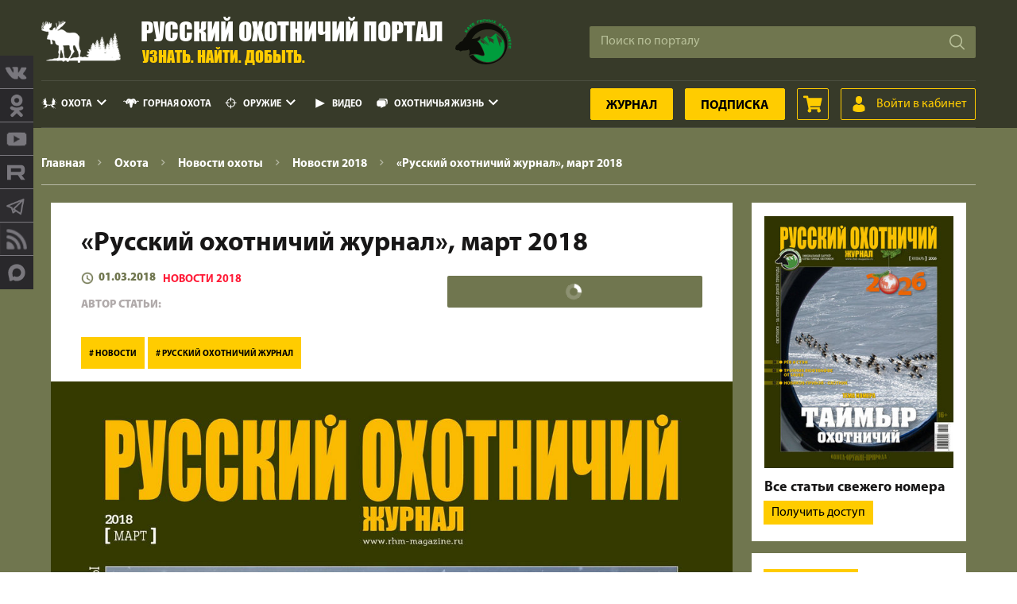

--- FILE ---
content_type: text/html; charset=UTF-8
request_url: https://huntportal.ru/hunting/novosti/martovskij-nomer-russkogo-ohotnichego-zhurnala
body_size: 999455
content:
<!DOCTYPE html>
<html lang="ru">
<head>
	<meta charset="UTF-8">
<meta name="viewport" content="width=device-width, initial-scale=1, minimum-scale=1, maximum-scale=1">

<meta  name="description" content="Вышел мартовский номер «Русского охотничьего журнала». Тема номера - эстетика охоты.">

<meta name="Keywords" content="новости, журнал, Русский охотничий журнал, мартовский номер, март"> 
<title>«Русский охотничий журнал», март 2018 - Русский охотничий портал</title>

<base href="https://huntportal.ru">
<style>@font-face{font-family:Material-Design-Iconic-Font;font-display:swap;src:url(/assets/site/fonts/Material-Design-Iconic-Font.woff2) format('woff2'),url(/assets/site/fonts/Material-Design-Iconic-Font.woff) format('woff'),url(/assets/site/fonts/Material-Design-Iconic-Font.ttf) format('truetype')}.zmdi{display:inline-block;font:normal normal normal 14px/1 'Material-Design-Iconic-Font';font-size:inherit;text-rendering:auto;-webkit-font-smoothing:antialiased;-moz-osx-font-smoothing:grayscale}.zmdi-hc-lg{font-size:1.33333333em;line-height:.75em;vertical-align:-15%}.zmdi-hc-2x{font-size:2em}.zmdi-hc-3x{font-size:3em}.zmdi-hc-4x{font-size:4em}.zmdi-hc-5x{font-size:5em}.zmdi-hc-fw{width:1.28571429em;text-align:center}.zmdi-hc-ul{padding-left:0;margin-left:2.14285714em;list-style-type:none}.zmdi-hc-ul>li{position:relative}.zmdi-hc-li{position:absolute;left:-2.14285714em;width:2.14285714em;top:.14285714em;text-align:center}.zmdi-hc-li.zmdi-hc-lg{left:-1.85714286em}.zmdi-hc-border{padding:.1em .25em;border:solid .1em #9e9e9e;border-radius:2px}.zmdi-hc-border-circle{padding:.1em .25em;border:solid .1em #9e9e9e;border-radius:50%}.zmdi.pull-left{float:left;margin-right:.15em}.zmdi.pull-right{float:right;margin-left:.15em}.zmdi-hc-spin{-webkit-animation:zmdi-spin 1.5s infinite linear;animation:zmdi-spin 1.5s infinite linear}.zmdi-hc-spin-reverse{-webkit-animation:zmdi-spin-reverse 1.5s infinite linear;animation:zmdi-spin-reverse 1.5s infinite linear}@-webkit-keyframes zmdi-spin{0%{-webkit-transform:rotate(0deg);transform:rotate(0deg)}100%{-webkit-transform:rotate(359deg);transform:rotate(359deg)}}@keyframes zmdi-spin{0%{-webkit-transform:rotate(0deg);transform:rotate(0deg)}100%{-webkit-transform:rotate(359deg);transform:rotate(359deg)}}@-webkit-keyframes zmdi-spin-reverse{0%{-webkit-transform:rotate(0deg);transform:rotate(0deg)}100%{-webkit-transform:rotate(-359deg);transform:rotate(-359deg)}}@keyframes zmdi-spin-reverse{0%{-webkit-transform:rotate(0deg);transform:rotate(0deg)}100%{-webkit-transform:rotate(-359deg);transform:rotate(-359deg)}}.zmdi-hc-rotate-90{-webkit-transform:rotate(90deg);-ms-transform:rotate(90deg);transform:rotate(90deg)}.zmdi-hc-rotate-180{-webkit-transform:rotate(180deg);-ms-transform:rotate(180deg);transform:rotate(180deg)}.zmdi-hc-rotate-270{-webkit-transform:rotate(270deg);-ms-transform:rotate(270deg);transform:rotate(270deg)}.zmdi-hc-flip-horizontal{-webkit-transform:scale(-1,1);-ms-transform:scale(-1,1);transform:scale(-1,1)}.zmdi-hc-flip-vertical{-webkit-transform:scale(1,-1);-ms-transform:scale(1,-1);transform:scale(1,-1)}.zmdi-hc-stack{position:relative;display:inline-block;width:2em;height:2em;line-height:2em;vertical-align:middle}.zmdi-hc-stack-1x,.zmdi-hc-stack-2x{position:absolute;left:0;width:100%;text-align:center}.zmdi-hc-stack-1x{line-height:inherit}.zmdi-hc-stack-2x{font-size:2em}.zmdi-hc-inverse{color:#fff}.zmdi-3d-rotation:before{content:'\f101'}.zmdi-airplane-off:before{content:'\f102'}.zmdi-airplane:before{content:'\f103'}.zmdi-album:before{content:'\f104'}.zmdi-archive:before{content:'\f105'}.zmdi-assignment-account:before{content:'\f106'}.zmdi-assignment-alert:before{content:'\f107'}.zmdi-assignment-check:before{content:'\f108'}.zmdi-assignment-o:before{content:'\f109'}.zmdi-assignment-return:before{content:'\f10a'}.zmdi-assignment-returned:before{content:'\f10b'}.zmdi-assignment:before{content:'\f10c'}.zmdi-attachment-alt:before{content:'\f10d'}.zmdi-attachment:before{content:'\f10e'}.zmdi-audio:before{content:'\f10f'}.zmdi-badge-check:before{content:'\f110'}.zmdi-balance-wallet:before{content:'\f111'}.zmdi-balance:before{content:'\f112'}.zmdi-battery-alert:before{content:'\f113'}.zmdi-battery-flash:before{content:'\f114'}.zmdi-battery-unknown:before{content:'\f115'}.zmdi-battery:before{content:'\f116'}.zmdi-bike:before{content:'\f117'}.zmdi-block-alt:before{content:'\f118'}.zmdi-block:before{content:'\f119'}.zmdi-boat:before{content:'\f11a'}.zmdi-book-image:before{content:'\f11b'}.zmdi-book:before{content:'\f11c'}.zmdi-bookmark-outline:before{content:'\f11d'}.zmdi-bookmark:before{content:'\f11e'}.zmdi-brush:before{content:'\f11f'}.zmdi-bug:before{content:'\f120'}.zmdi-bus:before{content:'\f121'}.zmdi-cake:before{content:'\f122'}.zmdi-car-taxi:before{content:'\f123'}.zmdi-car-wash:before{content:'\f124'}.zmdi-car:before{content:'\f125'}.zmdi-card-giftcard:before{content:'\f126'}.zmdi-card-membership:before{content:'\f127'}.zmdi-card-travel:before{content:'\f128'}.zmdi-card:before{content:'\f129'}.zmdi-case-check:before{content:'\f12a'}.zmdi-case-download:before{content:'\f12b'}.zmdi-case-play:before{content:'\f12c'}.zmdi-case:before{content:'\f12d'}.zmdi-cast-connected:before{content:'\f12e'}.zmdi-cast:before{content:'\f12f'}.zmdi-chart-donut:before{content:'\f130'}.zmdi-chart:before{content:'\f131'}.zmdi-city-alt:before{content:'\f132'}.zmdi-city:before{content:'\f133'}.zmdi-close-circle-o:before{content:'\f134'}.zmdi-close-circle:before{content:'\f135'}.zmdi-close:before{content:'\f136'}.zmdi-cocktail:before{content:'\f137'}.zmdi-code-setting:before{content:'\f138'}.zmdi-code-smartphone:before{content:'\f139'}.zmdi-code:before{content:'\f13a'}.zmdi-coffee:before{content:'\f13b'}.zmdi-collection-bookmark:before{content:'\f13c'}.zmdi-collection-case-play:before{content:'\f13d'}.zmdi-collection-folder-image:before{content:'\f13e'}.zmdi-collection-image-o:before{content:'\f13f'}.zmdi-collection-image:before{content:'\f140'}.zmdi-collection-item-1:before{content:'\f141'}.zmdi-collection-item-2:before{content:'\f142'}.zmdi-collection-item-3:before{content:'\f143'}.zmdi-collection-item-4:before{content:'\f144'}.zmdi-collection-item-5:before{content:'\f145'}.zmdi-collection-item-6:before{content:'\f146'}.zmdi-collection-item-7:before{content:'\f147'}.zmdi-collection-item-8:before{content:'\f148'}.zmdi-collection-item-9-plus:before{content:'\f149'}.zmdi-collection-item-9:before{content:'\f14a'}.zmdi-collection-item:before{content:'\f14b'}.zmdi-collection-music:before{content:'\f14c'}.zmdi-collection-pdf:before{content:'\f14d'}.zmdi-collection-plus:before{content:'\f14e'}.zmdi-collection-speaker:before{content:'\f14f'}.zmdi-collection-text:before{content:'\f150'}.zmdi-collection-video:before{content:'\f151'}.zmdi-compass:before{content:'\f152'}.zmdi-cutlery:before{content:'\f153'}.zmdi-delete:before{content:'\f154'}.zmdi-dialpad:before{content:'\f155'}.zmdi-dns:before{content:'\f156'}.zmdi-drink:before{content:'\f157'}.zmdi-edit:before{content:'\f158'}.zmdi-email-open:before{content:'\f159'}.zmdi-email:before{content:'\f15a'}.zmdi-eye-off:before{content:'\f15b'}.zmdi-eye:before{content:'\f15c'}.zmdi-eyedropper:before{content:'\f15d'}.zmdi-favorite-outline:before{content:'\f15e'}.zmdi-favorite:before{content:'\f15f'}.zmdi-filter-list:before{content:'\f160'}.zmdi-fire:before{content:'\f161'}.zmdi-flag:before{content:'\f162'}.zmdi-flare:before{content:'\f163'}.zmdi-flash-auto:before{content:'\f164'}.zmdi-flash-off:before{content:'\f165'}.zmdi-flash:before{content:'\f166'}.zmdi-flip:before{content:'\f167'}.zmdi-flower-alt:before{content:'\f168'}.zmdi-flower:before{content:'\f169'}.zmdi-font:before{content:'\f16a'}.zmdi-fullscreen-alt:before{content:'\f16b'}.zmdi-fullscreen-exit:before{content:'\f16c'}.zmdi-fullscreen:before{content:'\f16d'}.zmdi-functions:before{content:'\f16e'}.zmdi-gas-station:before{content:'\f16f'}.zmdi-gesture:before{content:'\f170'}.zmdi-globe-alt:before{content:'\f171'}.zmdi-globe-lock:before{content:'\f172'}.zmdi-globe:before{content:'\f173'}.zmdi-graduation-cap:before{content:'\f174'}.zmdi-home:before{content:'\f175'}.zmdi-hospital-alt:before{content:'\f176'}.zmdi-hospital:before{content:'\f177'}.zmdi-hotel:before{content:'\f178'}.zmdi-hourglass-alt:before{content:'\f179'}.zmdi-hourglass-outline:before{content:'\f17a'}.zmdi-hourglass:before{content:'\f17b'}.zmdi-http:before{content:'\f17c'}.zmdi-image-alt:before{content:'\f17d'}.zmdi-image-o:before{content:'\f17e'}.zmdi-image:before{content:'\f17f'}.zmdi-inbox:before{content:'\f180'}.zmdi-invert-colors-off:before{content:'\f181'}.zmdi-invert-colors:before{content:'\f182'}.zmdi-key:before{content:'\f183'}.zmdi-label-alt-outline:before{content:'\f184'}.zmdi-label-alt:before{content:'\f185'}.zmdi-label-heart:before{content:'\f186'}.zmdi-label:before{content:'\f187'}.zmdi-labels:before{content:'\f188'}.zmdi-lamp:before{content:'\f189'}.zmdi-landscape:before{content:'\f18a'}.zmdi-layers-off:before{content:'\f18b'}.zmdi-layers:before{content:'\f18c'}.zmdi-library:before{content:'\f18d'}.zmdi-link:before{content:'\f18e'}.zmdi-lock-open:before{content:'\f18f'}.zmdi-lock-outline:before{content:'\f190'}.zmdi-lock:before{content:'\f191'}.zmdi-mail-reply-all:before{content:'\f192'}.zmdi-mail-reply:before{content:'\f193'}.zmdi-mail-send:before{content:'\f194'}.zmdi-mall:before{content:'\f195'}.zmdi-map:before{content:'\f196'}.zmdi-menu:before{content:'\f197'}.zmdi-money-box:before{content:'\f198'}.zmdi-money-off:before{content:'\f199'}.zmdi-money:before{content:'\f19a'}.zmdi-more-vert:before{content:'\f19b'}.zmdi-more:before{content:'\f19c'}.zmdi-movie-alt:before{content:'\f19d'}.zmdi-movie:before{content:'\f19e'}.zmdi-nature-people:before{content:'\f19f'}.zmdi-nature:before{content:'\f1a0'}.zmdi-navigation:before{content:'\f1a1'}.zmdi-open-in-browser:before{content:'\f1a2'}.zmdi-open-in-new:before{content:'\f1a3'}.zmdi-palette:before{content:'\f1a4'}.zmdi-parking:before{content:'\f1a5'}.zmdi-pin-account:before{content:'\f1a6'}.zmdi-pin-assistant:before{content:'\f1a7'}.zmdi-pin-drop:before{content:'\f1a8'}.zmdi-pin-help:before{content:'\f1a9'}.zmdi-pin-off:before{content:'\f1aa'}.zmdi-pin:before{content:'\f1ab'}.zmdi-pizza:before{content:'\f1ac'}.zmdi-plaster:before{content:'\f1ad'}.zmdi-power-setting:before{content:'\f1ae'}.zmdi-power:before{content:'\f1af'}.zmdi-print:before{content:'\f1b0'}.zmdi-puzzle-piece:before{content:'\f1b1'}.zmdi-quote:before{content:'\f1b2'}.zmdi-railway:before{content:'\f1b3'}.zmdi-receipt:before{content:'\f1b4'}.zmdi-refresh-alt:before{content:'\f1b5'}.zmdi-refresh-sync-alert:before{content:'\f1b6'}.zmdi-refresh-sync-off:before{content:'\f1b7'}.zmdi-refresh-sync:before{content:'\f1b8'}.zmdi-refresh:before{content:'\f1b9'}.zmdi-roller:before{content:'\f1ba'}.zmdi-ruler:before{content:'\f1bb'}.zmdi-scissors:before{content:'\f1bc'}.zmdi-screen-rotation-lock:before{content:'\f1bd'}.zmdi-screen-rotation:before{content:'\f1be'}.zmdi-search-for:before{content:'\f1bf'}.zmdi-search-in-file:before{content:'\f1c0'}.zmdi-search-in-page:before{content:'\f1c1'}.zmdi-search-replace:before{content:'\f1c2'}.zmdi-search:before{content:'\f1c3'}.zmdi-seat:before{content:'\f1c4'}.zmdi-settings-square:before{content:'\f1c5'}.zmdi-settings:before{content:'\f1c6'}.zmdi-shield-check:before{content:'\f1c7'}.zmdi-shield-security:before{content:'\f1c8'}.zmdi-shopping-basket:before{content:'\f1c9'}.zmdi-shopping-cart-plus:before{content:'\f1ca'}.zmdi-shopping-cart:before{content:'\f1cb'}.zmdi-sign-in:before{content:'\f1cc'}.zmdi-sort-amount-asc:before{content:'\f1cd'}.zmdi-sort-amount-desc:before{content:'\f1ce'}.zmdi-sort-asc:before{content:'\f1cf'}.zmdi-sort-desc:before{content:'\f1d0'}.zmdi-spellcheck:before{content:'\f1d1'}.zmdi-storage:before{content:'\f1d2'}.zmdi-store-24:before{content:'\f1d3'}.zmdi-store:before{content:'\f1d4'}.zmdi-subway:before{content:'\f1d5'}.zmdi-sun:before{content:'\f1d6'}.zmdi-tab-unselected:before{content:'\f1d7'}.zmdi-tab:before{content:'\f1d8'}.zmdi-tag-close:before{content:'\f1d9'}.zmdi-tag-more:before{content:'\f1da'}.zmdi-tag:before{content:'\f1db'}.zmdi-thumb-down:before{content:'\f1dc'}.zmdi-thumb-up-down:before{content:'\f1dd'}.zmdi-thumb-up:before{content:'\f1de'}.zmdi-ticket-star:before{content:'\f1df'}.zmdi-toll:before{content:'\f1e0'}.zmdi-toys:before{content:'\f1e1'}.zmdi-traffic:before{content:'\f1e2'}.zmdi-translate:before{content:'\f1e3'}.zmdi-triangle-down:before{content:'\f1e4'}.zmdi-triangle-up:before{content:'\f1e5'}.zmdi-truck:before{content:'\f1e6'}.zmdi-turning-sign:before{content:'\f1e7'}.zmdi-wallpaper:before{content:'\f1e8'}.zmdi-washing-machine:before{content:'\f1e9'}.zmdi-window-maximize:before{content:'\f1ea'}.zmdi-window-minimize:before{content:'\f1eb'}.zmdi-window-restore:before{content:'\f1ec'}.zmdi-wrench:before{content:'\f1ed'}.zmdi-zoom-in:before{content:'\f1ee'}.zmdi-zoom-out:before{content:'\f1ef'}.zmdi-alert-circle-o:before{content:'\f1f0'}.zmdi-alert-circle:before{content:'\f1f1'}.zmdi-alert-octagon:before{content:'\f1f2'}.zmdi-alert-polygon:before{content:'\f1f3'}.zmdi-alert-triangle:before{content:'\f1f4'}.zmdi-help-outline:before{content:'\f1f5'}.zmdi-help:before{content:'\f1f6'}.zmdi-info-outline:before{content:'\f1f7'}.zmdi-info:before{content:'\f1f8'}.zmdi-notifications-active:before{content:'\f1f9'}.zmdi-notifications-add:before{content:'\f1fa'}.zmdi-notifications-none:before{content:'\f1fb'}.zmdi-notifications-off:before{content:'\f1fc'}.zmdi-notifications-paused:before{content:'\f1fd'}.zmdi-notifications:before{content:'\f1fe'}.zmdi-account-add:before{content:'\f1ff'}.zmdi-account-box-mail:before{content:'\f200'}.zmdi-account-box-o:before{content:'\f201'}.zmdi-account-box-phone:before{content:'\f202'}.zmdi-account-box:before{content:'\f203'}.zmdi-account-calendar:before{content:'\f204'}.zmdi-account-circle:before{content:'\f205'}.zmdi-account-o:before{content:'\f206'}.zmdi-account:before{content:'\f207'}.zmdi-accounts-add:before{content:'\f208'}.zmdi-accounts-alt:before{content:'\f209'}.zmdi-accounts-list-alt:before{content:'\f20a'}.zmdi-accounts-list:before{content:'\f20b'}.zmdi-accounts-outline:before{content:'\f20c'}.zmdi-accounts:before{content:'\f20d'}.zmdi-face:before{content:'\f20e'}.zmdi-female:before{content:'\f20f'}.zmdi-male-alt:before{content:'\f210'}.zmdi-male-female:before{content:'\f211'}.zmdi-male:before{content:'\f212'}.zmdi-mood-bad:before{content:'\f213'}.zmdi-mood:before{content:'\f214'}.zmdi-run:before{content:'\f215'}.zmdi-walk:before{content:'\f216'}.zmdi-cloud-box:before{content:'\f217'}.zmdi-cloud-circle:before{content:'\f218'}.zmdi-cloud-done:before{content:'\f219'}.zmdi-cloud-download:before{content:'\f21a'}.zmdi-cloud-off:before{content:'\f21b'}.zmdi-cloud-outline-alt:before{content:'\f21c'}.zmdi-cloud-outline:before{content:'\f21d'}.zmdi-cloud-upload:before{content:'\f21e'}.zmdi-cloud:before{content:'\f21f'}.zmdi-download:before{content:'\f220'}.zmdi-file-plus:before{content:'\f221'}.zmdi-file-text:before{content:'\f222'}.zmdi-file:before{content:'\f223'}.zmdi-folder-outline:before{content:'\f224'}.zmdi-folder-person:before{content:'\f225'}.zmdi-folder-star-alt:before{content:'\f226'}.zmdi-folder-star:before{content:'\f227'}.zmdi-folder:before{content:'\f228'}.zmdi-gif:before{content:'\f229'}.zmdi-upload:before{content:'\f22a'}.zmdi-border-all:before{content:'\f22b'}.zmdi-border-bottom:before{content:'\f22c'}.zmdi-border-clear:before{content:'\f22d'}.zmdi-border-color:before{content:'\f22e'}.zmdi-border-horizontal:before{content:'\f22f'}.zmdi-border-inner:before{content:'\f230'}.zmdi-border-left:before{content:'\f231'}.zmdi-border-outer:before{content:'\f232'}.zmdi-border-right:before{content:'\f233'}.zmdi-border-style:before{content:'\f234'}.zmdi-border-top:before{content:'\f235'}.zmdi-border-vertical:before{content:'\f236'}.zmdi-copy:before{content:'\f237'}.zmdi-crop:before{content:'\f238'}.zmdi-format-align-center:before{content:'\f239'}.zmdi-format-align-justify:before{content:'\f23a'}.zmdi-format-align-left:before{content:'\f23b'}.zmdi-format-align-right:before{content:'\f23c'}.zmdi-format-bold:before{content:'\f23d'}.zmdi-format-clear-all:before{content:'\f23e'}.zmdi-format-clear:before{content:'\f23f'}.zmdi-format-color-fill:before{content:'\f240'}.zmdi-format-color-reset:before{content:'\f241'}.zmdi-format-color-text:before{content:'\f242'}.zmdi-format-indent-decrease:before{content:'\f243'}.zmdi-format-indent-increase:before{content:'\f244'}.zmdi-format-italic:before{content:'\f245'}.zmdi-format-line-spacing:before{content:'\f246'}.zmdi-format-list-bulleted:before{content:'\f247'}.zmdi-format-list-numbered:before{content:'\f248'}.zmdi-format-ltr:before{content:'\f249'}.zmdi-format-rtl:before{content:'\f24a'}.zmdi-format-size:before{content:'\f24b'}.zmdi-format-strikethrough-s:before{content:'\f24c'}.zmdi-format-strikethrough:before{content:'\f24d'}.zmdi-format-subject:before{content:'\f24e'}.zmdi-format-underlined:before{content:'\f24f'}.zmdi-format-valign-bottom:before{content:'\f250'}.zmdi-format-valign-center:before{content:'\f251'}.zmdi-format-valign-top:before{content:'\f252'}.zmdi-redo:before{content:'\f253'}.zmdi-select-all:before{content:'\f254'}.zmdi-space-bar:before{content:'\f255'}.zmdi-text-format:before{content:'\f256'}.zmdi-transform:before{content:'\f257'}.zmdi-undo:before{content:'\f258'}.zmdi-wrap-text:before{content:'\f259'}.zmdi-comment-alert:before{content:'\f25a'}.zmdi-comment-alt-text:before{content:'\f25b'}.zmdi-comment-alt:before{content:'\f25c'}.zmdi-comment-edit:before{content:'\f25d'}.zmdi-comment-image:before{content:'\f25e'}.zmdi-comment-list:before{content:'\f25f'}.zmdi-comment-more:before{content:'\f260'}.zmdi-comment-outline:before{content:'\f261'}.zmdi-comment-text-alt:before{content:'\f262'}.zmdi-comment-text:before{content:'\f263'}.zmdi-comment-video:before{content:'\f264'}.zmdi-comment:before{content:'\f265'}.zmdi-comments:before{content:'\f266'}.zmdi-check-all:before{content:'\f267'}.zmdi-check-circle-u:before{content:'\f268'}.zmdi-check-circle:before{content:'\f269'}.zmdi-check-square:before{content:'\f26a'}.zmdi-check:before{content:'\f26b'}.zmdi-circle-o:before{content:'\f26c'}.zmdi-circle:before{content:'\f26d'}.zmdi-dot-circle-alt:before{content:'\f26e'}.zmdi-dot-circle:before{content:'\f26f'}.zmdi-minus-circle-outline:before{content:'\f270'}.zmdi-minus-circle:before{content:'\f271'}.zmdi-minus-square:before{content:'\f272'}.zmdi-minus:before{content:'\f273'}.zmdi-plus-circle-o-duplicate:before{content:'\f274'}.zmdi-plus-circle-o:before{content:'\f275'}.zmdi-plus-circle:before{content:'\f276'}.zmdi-plus-square:before{content:'\f277'}.zmdi-plus:before{content:'\f278'}.zmdi-square-o:before{content:'\f279'}.zmdi-star-circle:before{content:'\f27a'}.zmdi-star-half:before{content:'\f27b'}.zmdi-star-outline:before{content:'\f27c'}.zmdi-star:before{content:'\f27d'}.zmdi-bluetooth-connected:before{content:'\f27e'}.zmdi-bluetooth-off:before{content:'\f27f'}.zmdi-bluetooth-search:before{content:'\f280'}.zmdi-bluetooth-setting:before{content:'\f281'}.zmdi-bluetooth:before{content:'\f282'}.zmdi-camera-add:before{content:'\f283'}.zmdi-camera-alt:before{content:'\f284'}.zmdi-camera-bw:before{content:'\f285'}.zmdi-camera-front:before{content:'\f286'}.zmdi-camera-mic:before{content:'\f287'}.zmdi-camera-party-mode:before{content:'\f288'}.zmdi-camera-rear:before{content:'\f289'}.zmdi-camera-roll:before{content:'\f28a'}.zmdi-camera-switch:before{content:'\f28b'}.zmdi-camera:before{content:'\f28c'}.zmdi-card-alert:before{content:'\f28d'}.zmdi-card-off:before{content:'\f28e'}.zmdi-card-sd:before{content:'\f28f'}.zmdi-card-sim:before{content:'\f290'}.zmdi-desktop-mac:before{content:'\f291'}.zmdi-desktop-windows:before{content:'\f292'}.zmdi-device-hub:before{content:'\f293'}.zmdi-devices-off:before{content:'\f294'}.zmdi-devices:before{content:'\f295'}.zmdi-dock:before{content:'\f296'}.zmdi-floppy:before{content:'\f297'}.zmdi-gamepad:before{content:'\f298'}.zmdi-gps-dot:before{content:'\f299'}.zmdi-gps-off:before{content:'\f29a'}.zmdi-gps:before{content:'\f29b'}.zmdi-headset-mic:before{content:'\f29c'}.zmdi-headset:before{content:'\f29d'}.zmdi-input-antenna:before{content:'\f29e'}.zmdi-input-composite:before{content:'\f29f'}.zmdi-input-hdmi:before{content:'\f2a0'}.zmdi-input-power:before{content:'\f2a1'}.zmdi-input-svideo:before{content:'\f2a2'}.zmdi-keyboard-hide:before{content:'\f2a3'}.zmdi-keyboard:before{content:'\f2a4'}.zmdi-laptop-chromebook:before{content:'\f2a5'}.zmdi-laptop-mac:before{content:'\f2a6'}.zmdi-laptop:before{content:'\f2a7'}.zmdi-mic-off:before{content:'\f2a8'}.zmdi-mic-outline:before{content:'\f2a9'}.zmdi-mic-setting:before{content:'\f2aa'}.zmdi-mic:before{content:'\f2ab'}.zmdi-mouse:before{content:'\f2ac'}.zmdi-network-alert:before{content:'\f2ad'}.zmdi-network-locked:before{content:'\f2ae'}.zmdi-network-off:before{content:'\f2af'}.zmdi-network-outline:before{content:'\f2b0'}.zmdi-network-setting:before{content:'\f2b1'}.zmdi-network:before{content:'\f2b2'}.zmdi-phone-bluetooth:before{content:'\f2b3'}.zmdi-phone-end:before{content:'\f2b4'}.zmdi-phone-forwarded:before{content:'\f2b5'}.zmdi-phone-in-talk:before{content:'\f2b6'}.zmdi-phone-locked:before{content:'\f2b7'}.zmdi-phone-missed:before{content:'\f2b8'}.zmdi-phone-msg:before{content:'\f2b9'}.zmdi-phone-paused:before{content:'\f2ba'}.zmdi-phone-ring:before{content:'\f2bb'}.zmdi-phone-setting:before{content:'\f2bc'}.zmdi-phone-sip:before{content:'\f2bd'}.zmdi-phone:before{content:'\f2be'}.zmdi-portable-wifi-changes:before{content:'\f2bf'}.zmdi-portable-wifi-off:before{content:'\f2c0'}.zmdi-portable-wifi:before{content:'\f2c1'}.zmdi-radio:before{content:'\f2c2'}.zmdi-reader:before{content:'\f2c3'}.zmdi-remote-control-alt:before{content:'\f2c4'}.zmdi-remote-control:before{content:'\f2c5'}.zmdi-router:before{content:'\f2c6'}.zmdi-scanner:before{content:'\f2c7'}.zmdi-smartphone-android:before{content:'\f2c8'}.zmdi-smartphone-download:before{content:'\f2c9'}.zmdi-smartphone-erase:before{content:'\f2ca'}.zmdi-smartphone-info:before{content:'\f2cb'}.zmdi-smartphone-iphone:before{content:'\f2cc'}.zmdi-smartphone-landscape-lock:before{content:'\f2cd'}.zmdi-smartphone-landscape:before{content:'\f2ce'}.zmdi-smartphone-lock:before{content:'\f2cf'}.zmdi-smartphone-portrait-lock:before{content:'\f2d0'}.zmdi-smartphone-ring:before{content:'\f2d1'}.zmdi-smartphone-setting:before{content:'\f2d2'}.zmdi-smartphone-setup:before{content:'\f2d3'}.zmdi-smartphone:before{content:'\f2d4'}.zmdi-speaker:before{content:'\f2d5'}.zmdi-tablet-android:before{content:'\f2d6'}.zmdi-tablet-mac:before{content:'\f2d7'}.zmdi-tablet:before{content:'\f2d8'}.zmdi-tv-alt-play:before{content:'\f2d9'}.zmdi-tv-list:before{content:'\f2da'}.zmdi-tv-play:before{content:'\f2db'}.zmdi-tv:before{content:'\f2dc'}.zmdi-usb:before{content:'\f2dd'}.zmdi-videocam-off:before{content:'\f2de'}.zmdi-videocam-switch:before{content:'\f2df'}.zmdi-videocam:before{content:'\f2e0'}.zmdi-watch:before{content:'\f2e1'}.zmdi-wifi-alt-2:before{content:'\f2e2'}.zmdi-wifi-alt:before{content:'\f2e3'}.zmdi-wifi-info:before{content:'\f2e4'}.zmdi-wifi-lock:before{content:'\f2e5'}.zmdi-wifi-off:before{content:'\f2e6'}.zmdi-wifi-outline:before{content:'\f2e7'}.zmdi-wifi:before{content:'\f2e8'}.zmdi-arrow-left-bottom:before{content:'\f2e9'}.zmdi-arrow-left:before{content:'\f2ea'}.zmdi-arrow-merge:before{content:'\f2eb'}.zmdi-arrow-missed:before{content:'\f2ec'}.zmdi-arrow-right-top:before{content:'\f2ed'}.zmdi-arrow-right:before{content:'\f2ee'}.zmdi-arrow-split:before{content:'\f2ef'}.zmdi-arrows:before{content:'\f2f0'}.zmdi-caret-down-circle:before{content:'\f2f1'}.zmdi-caret-down:before{content:'\f2f2'}.zmdi-caret-left-circle:before{content:'\f2f3'}.zmdi-caret-left:before{content:'\f2f4'}.zmdi-caret-right-circle:before{content:'\f2f5'}.zmdi-caret-right:before{content:'\f2f6'}.zmdi-caret-up-circle:before{content:'\f2f7'}.zmdi-caret-up:before{content:'\f2f8'}.zmdi-chevron-down:before{content:'\f2f9'}.zmdi-chevron-left:before{content:'\f2fa'}.zmdi-chevron-right:before{content:'\f2fb'}.zmdi-chevron-up:before{content:'\f2fc'}.zmdi-forward:before{content:'\f2fd'}.zmdi-long-arrow-down:before{content:'\f2fe'}.zmdi-long-arrow-left:before{content:'\f2ff'}.zmdi-long-arrow-return:before{content:'\f300'}.zmdi-long-arrow-right:before{content:'\f301'}.zmdi-long-arrow-tab:before{content:'\f302'}.zmdi-long-arrow-up:before{content:'\f303'}.zmdi-rotate-ccw:before{content:'\f304'}.zmdi-rotate-cw:before{content:'\f305'}.zmdi-rotate-left:before{content:'\f306'}.zmdi-rotate-right:before{content:'\f307'}.zmdi-square-down:before{content:'\f308'}.zmdi-square-right:before{content:'\f309'}.zmdi-swap-alt:before{content:'\f30a'}.zmdi-swap-vertical-circle:before{content:'\f30b'}.zmdi-swap-vertical:before{content:'\f30c'}.zmdi-swap:before{content:'\f30d'}.zmdi-trending-down:before{content:'\f30e'}.zmdi-trending-flat:before{content:'\f30f'}.zmdi-trending-up:before{content:'\f310'}.zmdi-unfold-less:before{content:'\f311'}.zmdi-unfold-more:before{content:'\f312'}.zmdi-apps:before{content:'\f313'}.zmdi-grid-off:before{content:'\f314'}.zmdi-grid:before{content:'\f315'}.zmdi-view-agenda:before{content:'\f316'}.zmdi-view-array:before{content:'\f317'}.zmdi-view-carousel:before{content:'\f318'}.zmdi-view-column:before{content:'\f319'}.zmdi-view-comfy:before{content:'\f31a'}.zmdi-view-compact:before{content:'\f31b'}.zmdi-view-dashboard:before{content:'\f31c'}.zmdi-view-day:before{content:'\f31d'}.zmdi-view-headline:before{content:'\f31e'}.zmdi-view-list-alt:before{content:'\f31f'}.zmdi-view-list:before{content:'\f320'}.zmdi-view-module:before{content:'\f321'}.zmdi-view-quilt:before{content:'\f322'}.zmdi-view-stream:before{content:'\f323'}.zmdi-view-subtitles:before{content:'\f324'}.zmdi-view-toc:before{content:'\f325'}.zmdi-view-web:before{content:'\f326'}.zmdi-view-week:before{content:'\f327'}.zmdi-widgets:before{content:'\f328'}.zmdi-alarm-check:before{content:'\f329'}.zmdi-alarm-off:before{content:'\f32a'}.zmdi-alarm-plus:before{content:'\f32b'}.zmdi-alarm-snooze:before{content:'\f32c'}.zmdi-alarm:before{content:'\f32d'}.zmdi-calendar-alt:before{content:'\f32e'}.zmdi-calendar-check:before{content:'\f32f'}.zmdi-calendar-close:before{content:'\f330'}.zmdi-calendar-note:before{content:'\f331'}.zmdi-calendar:before{content:'\f332'}.zmdi-time-countdown:before{content:'\f333'}.zmdi-time-interval:before{content:'\f334'}.zmdi-time-restore-setting:before{content:'\f335'}.zmdi-time-restore:before{content:'\f336'}.zmdi-time:before{content:'\f337'}.zmdi-timer-off:before{content:'\f338'}.zmdi-timer:before{content:'\f339'}.zmdi-android-alt:before{content:'\f33a'}.zmdi-android:before{content:'\f33b'}.zmdi-apple:before{content:'\f33c'}.zmdi-behance:before{content:'\f33d'}.zmdi-codepen:before{content:'\f33e'}.zmdi-dribbble:before{content:'\f33f'}.zmdi-dropbox:before{content:'\f340'}.zmdi-evernote:before{content:'\f341'}.zmdi-facebook-box:before{content:'\f342'}.zmdi-facebook:before{content:'\f343'}.zmdi-github-box:before{content:'\f344'}.zmdi-github:before{content:'\f345'}.zmdi-google-drive:before{content:'\f346'}.zmdi-google-earth:before{content:'\f347'}.zmdi-google-glass:before{content:'\f348'}.zmdi-google-maps:before{content:'\f349'}.zmdi-google-pages:before{content:'\f34a'}.zmdi-google-play:before{content:'\f34b'}.zmdi-google-plus-box:before{content:'\f34c'}.zmdi-google-plus:before{content:'\f34d'}.zmdi-google:before{content:'\f34e'}.zmdi-instagram:before{content:'\f34f'}.zmdi-language-css3:before{content:'\f350'}.zmdi-language-html5:before{content:'\f351'}.zmdi-language-javascript:before{content:'\f352'}.zmdi-language-python-alt:before{content:'\f353'}.zmdi-language-python:before{content:'\f354'}.zmdi-lastfm:before{content:'\f355'}.zmdi-linkedin-box:before{content:'\f356'}.zmdi-paypal:before{content:'\f357'}.zmdi-pinterest-box:before{content:'\f358'}.zmdi-pocket:before{content:'\f359'}.zmdi-polymer:before{content:'\f35a'}.zmdi-share:before{content:'\f35b'}.zmdi-stackoverflow:before{content:'\f35c'}.zmdi-steam-square:before{content:'\f35d'}.zmdi-steam:before{content:'\f35e'}.zmdi-twitter-box:before{content:'\f35f'}.zmdi-twitter:before{content:'\f360'}.zmdi-vk:before{content:'\f361'}.zmdi-wikipedia:before{content:'\f362'}.zmdi-windows:before{content:'\f363'}.zmdi-aspect-ratio-alt:before{content:'\f364'}.zmdi-aspect-ratio:before{content:'\f365'}.zmdi-blur-circular:before{content:'\f366'}.zmdi-blur-linear:before{content:'\f367'}.zmdi-blur-off:before{content:'\f368'}.zmdi-blur:before{content:'\f369'}.zmdi-brightness-2:before{content:'\f36a'}.zmdi-brightness-3:before{content:'\f36b'}.zmdi-brightness-4:before{content:'\f36c'}.zmdi-brightness-5:before{content:'\f36d'}.zmdi-brightness-6:before{content:'\f36e'}.zmdi-brightness-7:before{content:'\f36f'}.zmdi-brightness-auto:before{content:'\f370'}.zmdi-brightness-setting:before{content:'\f371'}.zmdi-broken-image:before{content:'\f372'}.zmdi-center-focus-strong:before{content:'\f373'}.zmdi-center-focus-weak:before{content:'\f374'}.zmdi-compare:before{content:'\f375'}.zmdi-crop-16-9:before{content:'\f376'}.zmdi-crop-3-2:before{content:'\f377'}.zmdi-crop-5-4:before{content:'\f378'}.zmdi-crop-7-5:before{content:'\f379'}.zmdi-crop-din:before{content:'\f37a'}.zmdi-crop-free:before{content:'\f37b'}.zmdi-crop-landscape:before{content:'\f37c'}.zmdi-crop-portrait:before{content:'\f37d'}.zmdi-crop-square:before{content:'\f37e'}.zmdi-exposure-alt:before{content:'\f37f'}.zmdi-exposure:before{content:'\f380'}.zmdi-filter-b-and-w:before{content:'\f381'}.zmdi-filter-center-focus:before{content:'\f382'}.zmdi-filter-frames:before{content:'\f383'}.zmdi-filter-tilt-shift:before{content:'\f384'}.zmdi-gradient:before{content:'\f385'}.zmdi-grain:before{content:'\f386'}.zmdi-graphic-eq:before{content:'\f387'}.zmdi-hdr-off:before{content:'\f388'}.zmdi-hdr-strong:before{content:'\f389'}.zmdi-hdr-weak:before{content:'\f38a'}.zmdi-hdr:before{content:'\f38b'}.zmdi-iridescent:before{content:'\f38c'}.zmdi-leak-off:before{content:'\f38d'}.zmdi-leak:before{content:'\f38e'}.zmdi-looks:before{content:'\f38f'}.zmdi-loupe:before{content:'\f390'}.zmdi-panorama-horizontal:before{content:'\f391'}.zmdi-panorama-vertical:before{content:'\f392'}.zmdi-panorama-wide-angle:before{content:'\f393'}.zmdi-photo-size-select-large:before{content:'\f394'}.zmdi-photo-size-select-small:before{content:'\f395'}.zmdi-picture-in-picture:before{content:'\f396'}.zmdi-slideshow:before{content:'\f397'}.zmdi-texture:before{content:'\f398'}.zmdi-tonality:before{content:'\f399'}.zmdi-vignette:before{content:'\f39a'}.zmdi-wb-auto:before{content:'\f39b'}.zmdi-eject-alt:before{content:'\f39c'}.zmdi-eject:before{content:'\f39d'}.zmdi-equalizer:before{content:'\f39e'}.zmdi-fast-forward:before{content:'\f39f'}.zmdi-fast-rewind:before{content:'\f3a0'}.zmdi-forward-10:before{content:'\f3a1'}.zmdi-forward-30:before{content:'\f3a2'}.zmdi-forward-5:before{content:'\f3a3'}.zmdi-hearing:before{content:'\f3a4'}.zmdi-pause-circle-outline:before{content:'\f3a5'}.zmdi-pause-circle:before{content:'\f3a6'}.zmdi-pause:before{content:'\f3a7'}.zmdi-play-circle-outline:before{content:'\f3a8'}.zmdi-play-circle:before{content:'\f3a9'}.zmdi-play:before{content:'\f3aa'}.zmdi-playlist-audio:before{content:'\f3ab'}.zmdi-playlist-plus:before{content:'\f3ac'}.zmdi-repeat-one:before{content:'\f3ad'}.zmdi-repeat:before{content:'\f3ae'}.zmdi-replay-10:before{content:'\f3af'}.zmdi-replay-30:before{content:'\f3b0'}.zmdi-replay-5:before{content:'\f3b1'}.zmdi-replay:before{content:'\f3b2'}.zmdi-shuffle:before{content:'\f3b3'}.zmdi-skip-next:before{content:'\f3b4'}.zmdi-skip-previous:before{content:'\f3b5'}.zmdi-stop:before{content:'\f3b6'}.zmdi-surround-sound:before{content:'\f3b7'}.zmdi-tune:before{content:'\f3b8'}.zmdi-volume-down:before{content:'\f3b9'}.zmdi-volume-mute:before{content:'\f3ba'}.zmdi-volume-off:before{content:'\f3bb'}.zmdi-volume-up:before{content:'\f3bc'}.zmdi-n-1-square:before{content:'\f3bd'}.zmdi-n-2-square:before{content:'\f3be'}.zmdi-n-3-square:before{content:'\f3bf'}.zmdi-n-4-square:before{content:'\f3c0'}.zmdi-n-5-square:before{content:'\f3c1'}.zmdi-n-6-square:before{content:'\f3c2'}.zmdi-neg-1:before{content:'\f3c3'}.zmdi-neg-2:before{content:'\f3c4'}.zmdi-plus-1:before{content:'\f3c5'}.zmdi-plus-2:before{content:'\f3c6'}.zmdi-sec-10:before{content:'\f3c7'}.zmdi-sec-3:before{content:'\f3c8'}.zmdi-zero:before{content:'\f3c9'}.zmdi-airline-seat-flat-angled:before{content:'\f3ca'}.zmdi-airline-seat-flat:before{content:'\f3cb'}.zmdi-airline-seat-individual-suite:before{content:'\f3cc'}.zmdi-airline-seat-legroom-extra:before{content:'\f3cd'}.zmdi-airline-seat-legroom-normal:before{content:'\f3ce'}.zmdi-airline-seat-legroom-reduced:before{content:'\f3cf'}.zmdi-airline-seat-recline-extra:before{content:'\f3d0'}.zmdi-airline-seat-recline-normal:before{content:'\f3d1'}.zmdi-airplay:before{content:'\f3d2'}.zmdi-closed-caption:before{content:'\f3d3'}.zmdi-confirmation-number:before{content:'\f3d4'}.zmdi-developer-board:before{content:'\f3d5'}.zmdi-disc-full:before{content:'\f3d6'}.zmdi-explicit:before{content:'\f3d7'}.zmdi-flight-land:before{content:'\f3d8'}.zmdi-flight-takeoff:before{content:'\f3d9'}.zmdi-flip-to-back:before{content:'\f3da'}.zmdi-flip-to-front:before{content:'\f3db'}.zmdi-group-work:before{content:'\f3dc'}.zmdi-hd:before{content:'\f3dd'}.zmdi-hq:before{content:'\f3de'}.zmdi-markunread-mailbox:before{content:'\f3df'}.zmdi-memory:before{content:'\f3e0'}.zmdi-nfc:before{content:'\f3e1'}.zmdi-play-for-work:before{content:'\f3e2'}.zmdi-power-input:before{content:'\f3e3'}.zmdi-present-to-all:before{content:'\f3e4'}.zmdi-satellite:before{content:'\f3e5'}.zmdi-tap-and-play:before{content:'\f3e6'}.zmdi-vibration:before{content:'\f3e7'}.zmdi-voicemail:before{content:'\f3e8'}.zmdi-group:before{content:'\f3e9'}.zmdi-rss:before{content:'\f3ea'}.zmdi-shape:before{content:'\f3eb'}.zmdi-spinner:before{content:'\f3ec'}.zmdi-ungroup:before{content:'\f3ed'}.zmdi-500px:before{content:'\f3ee'}.zmdi-8tracks:before{content:'\f3ef'}.zmdi-amazon:before{content:'\f3f0'}.zmdi-blogger:before{content:'\f3f1'}.zmdi-delicious:before{content:'\f3f2'}.zmdi-disqus:before{content:'\f3f3'}.zmdi-flattr:before{content:'\f3f4'}.zmdi-flickr:before{content:'\f3f5'}.zmdi-github-alt:before{content:'\f3f6'}.zmdi-google-old:before{content:'\f3f7'}.zmdi-linkedin:before{content:'\f3f8'}.zmdi-odnoklassniki:before{content:'\f3f9'}.zmdi-outlook:before{content:'\f3fa'}.zmdi-paypal-alt:before{content:'\f3fb'}.zmdi-pinterest:before{content:'\f3fc'}.zmdi-playstation:before{content:'\f3fd'}.zmdi-reddit:before{content:'\f3fe'}.zmdi-skype:before{content:'\f3ff'}.zmdi-slideshare:before{content:'\f400'}.zmdi-soundcloud:before{content:'\f401'}.zmdi-tumblr:before{content:'\f402'}.zmdi-twitch:before{content:'\f403'}.zmdi-vimeo:before{content:'\f404'}.zmdi-whatsapp:before{content:'\f405'}.zmdi-xbox:before{content:'\f406'}.zmdi-yahoo:before{content:'\f407'}.zmdi-youtube-play:before{content:'\f408'}.zmdi-youtube:before{content:'\f409'}.zmdi-3d-rotation:before{content:'\f101'}.zmdi-airplane-off:before{content:'\f102'}.zmdi-airplane:before{content:'\f103'}.zmdi-album:before{content:'\f104'}.zmdi-archive:before{content:'\f105'}.zmdi-assignment-account:before{content:'\f106'}.zmdi-assignment-alert:before{content:'\f107'}.zmdi-assignment-check:before{content:'\f108'}.zmdi-assignment-o:before{content:'\f109'}.zmdi-assignment-return:before{content:'\f10a'}.zmdi-assignment-returned:before{content:'\f10b'}.zmdi-assignment:before{content:'\f10c'}.zmdi-attachment-alt:before{content:'\f10d'}.zmdi-attachment:before{content:'\f10e'}.zmdi-audio:before{content:'\f10f'}.zmdi-badge-check:before{content:'\f110'}.zmdi-balance-wallet:before{content:'\f111'}.zmdi-balance:before{content:'\f112'}.zmdi-battery-alert:before{content:'\f113'}.zmdi-battery-flash:before{content:'\f114'}.zmdi-battery-unknown:before{content:'\f115'}.zmdi-battery:before{content:'\f116'}.zmdi-bike:before{content:'\f117'}.zmdi-block-alt:before{content:'\f118'}.zmdi-block:before{content:'\f119'}.zmdi-boat:before{content:'\f11a'}.zmdi-book-image:before{content:'\f11b'}.zmdi-book:before{content:'\f11c'}.zmdi-bookmark-outline:before{content:'\f11d'}.zmdi-bookmark:before{content:'\f11e'}.zmdi-brush:before{content:'\f11f'}.zmdi-bug:before{content:'\f120'}.zmdi-bus:before{content:'\f121'}.zmdi-cake:before{content:'\f122'}.zmdi-car-taxi:before{content:'\f123'}.zmdi-car-wash:before{content:'\f124'}.zmdi-car:before{content:'\f125'}.zmdi-card-giftcard:before{content:'\f126'}.zmdi-card-membership:before{content:'\f127'}.zmdi-card-travel:before{content:'\f128'}.zmdi-card:before{content:'\f129'}.zmdi-case-check:before{content:'\f12a'}.zmdi-case-download:before{content:'\f12b'}.zmdi-case-play:before{content:'\f12c'}.zmdi-case:before{content:'\f12d'}.zmdi-cast-connected:before{content:'\f12e'}.zmdi-cast:before{content:'\f12f'}.zmdi-chart-donut:before{content:'\f130'}.zmdi-chart:before{content:'\f131'}.zmdi-city-alt:before{content:'\f132'}.zmdi-city:before{content:'\f133'}.zmdi-close-circle-o:before{content:'\f134'}.zmdi-close-circle:before{content:'\f135'}.zmdi-close:before{content:'\f136'}.zmdi-cocktail:before{content:'\f137'}.zmdi-code-setting:before{content:'\f138'}.zmdi-code-smartphone:before{content:'\f139'}.zmdi-code:before{content:'\f13a'}.zmdi-coffee:before{content:'\f13b'}.zmdi-collection-bookmark:before{content:'\f13c'}.zmdi-collection-case-play:before{content:'\f13d'}.zmdi-collection-folder-image:before{content:'\f13e'}.zmdi-collection-image-o:before{content:'\f13f'}.zmdi-collection-image:before{content:'\f140'}.zmdi-collection-item-1:before{content:'\f141'}.zmdi-collection-item-2:before{content:'\f142'}.zmdi-collection-item-3:before{content:'\f143'}.zmdi-collection-item-4:before{content:'\f144'}.zmdi-collection-item-5:before{content:'\f145'}.zmdi-collection-item-6:before{content:'\f146'}.zmdi-collection-item-7:before{content:'\f147'}.zmdi-collection-item-8:before{content:'\f148'}.zmdi-collection-item-9-plus:before{content:'\f149'}.zmdi-collection-item-9:before{content:'\f14a'}.zmdi-collection-item:before{content:'\f14b'}.zmdi-collection-music:before{content:'\f14c'}.zmdi-collection-pdf:before{content:'\f14d'}.zmdi-collection-plus:before{content:'\f14e'}.zmdi-collection-speaker:before{content:'\f14f'}.zmdi-collection-text:before{content:'\f150'}.zmdi-collection-video:before{content:'\f151'}.zmdi-compass:before{content:'\f152'}.zmdi-cutlery:before{content:'\f153'}.zmdi-delete:before{content:'\f154'}.zmdi-dialpad:before{content:'\f155'}.zmdi-dns:before{content:'\f156'}.zmdi-drink:before{content:'\f157'}.zmdi-edit:before{content:'\f158'}.zmdi-email-open:before{content:'\f159'}.zmdi-email:before{content:'\f15a'}.zmdi-eye-off:before{content:'\f15b'}.zmdi-eye:before{content:'\f15c'}.zmdi-eyedropper:before{content:'\f15d'}.zmdi-favorite-outline:before{content:'\f15e'}.zmdi-favorite:before{content:'\f15f'}.zmdi-filter-list:before{content:'\f160'}.zmdi-fire:before{content:'\f161'}.zmdi-flag:before{content:'\f162'}.zmdi-flare:before{content:'\f163'}.zmdi-flash-auto:before{content:'\f164'}.zmdi-flash-off:before{content:'\f165'}.zmdi-flash:before{content:'\f166'}.zmdi-flip:before{content:'\f167'}.zmdi-flower-alt:before{content:'\f168'}.zmdi-flower:before{content:'\f169'}.zmdi-font:before{content:'\f16a'}.zmdi-fullscreen-alt:before{content:'\f16b'}.zmdi-fullscreen-exit:before{content:'\f16c'}.zmdi-fullscreen:before{content:'\f16d'}.zmdi-functions:before{content:'\f16e'}.zmdi-gas-station:before{content:'\f16f'}.zmdi-gesture:before{content:'\f170'}.zmdi-globe-alt:before{content:'\f171'}.zmdi-globe-lock:before{content:'\f172'}.zmdi-globe:before{content:'\f173'}.zmdi-graduation-cap:before{content:'\f174'}.zmdi-home:before{content:'\f175'}.zmdi-hospital-alt:before{content:'\f176'}.zmdi-hospital:before{content:'\f177'}.zmdi-hotel:before{content:'\f178'}.zmdi-hourglass-alt:before{content:'\f179'}.zmdi-hourglass-outline:before{content:'\f17a'}.zmdi-hourglass:before{content:'\f17b'}.zmdi-http:before{content:'\f17c'}.zmdi-image-alt:before{content:'\f17d'}.zmdi-image-o:before{content:'\f17e'}.zmdi-image:before{content:'\f17f'}.zmdi-inbox:before{content:'\f180'}.zmdi-invert-colors-off:before{content:'\f181'}.zmdi-invert-colors:before{content:'\f182'}.zmdi-key:before{content:'\f183'}.zmdi-label-alt-outline:before{content:'\f184'}.zmdi-label-alt:before{content:'\f185'}.zmdi-label-heart:before{content:'\f186'}.zmdi-label:before{content:'\f187'}.zmdi-labels:before{content:'\f188'}.zmdi-lamp:before{content:'\f189'}.zmdi-landscape:before{content:'\f18a'}.zmdi-layers-off:before{content:'\f18b'}.zmdi-layers:before{content:'\f18c'}.zmdi-library:before{content:'\f18d'}.zmdi-link:before{content:'\f18e'}.zmdi-lock-open:before{content:'\f18f'}.zmdi-lock-outline:before{content:'\f190'}.zmdi-lock:before{content:'\f191'}.zmdi-mail-reply-all:before{content:'\f192'}.zmdi-mail-reply:before{content:'\f193'}.zmdi-mail-send:before{content:'\f194'}.zmdi-mall:before{content:'\f195'}.zmdi-map:before{content:'\f196'}.zmdi-menu:before{content:'\f197'}.zmdi-money-box:before{content:'\f198'}.zmdi-money-off:before{content:'\f199'}.zmdi-money:before{content:'\f19a'}.zmdi-more-vert:before{content:'\f19b'}.zmdi-more:before{content:'\f19c'}.zmdi-movie-alt:before{content:'\f19d'}.zmdi-movie:before{content:'\f19e'}.zmdi-nature-people:before{content:'\f19f'}.zmdi-nature:before{content:'\f1a0'}.zmdi-navigation:before{content:'\f1a1'}.zmdi-open-in-browser:before{content:'\f1a2'}.zmdi-open-in-new:before{content:'\f1a3'}.zmdi-palette:before{content:'\f1a4'}.zmdi-parking:before{content:'\f1a5'}.zmdi-pin-account:before{content:'\f1a6'}.zmdi-pin-assistant:before{content:'\f1a7'}.zmdi-pin-drop:before{content:'\f1a8'}.zmdi-pin-help:before{content:'\f1a9'}.zmdi-pin-off:before{content:'\f1aa'}.zmdi-pin:before{content:'\f1ab'}.zmdi-pizza:before{content:'\f1ac'}.zmdi-plaster:before{content:'\f1ad'}.zmdi-power-setting:before{content:'\f1ae'}.zmdi-power:before{content:'\f1af'}.zmdi-print:before{content:'\f1b0'}.zmdi-puzzle-piece:before{content:'\f1b1'}.zmdi-quote:before{content:'\f1b2'}.zmdi-railway:before{content:'\f1b3'}.zmdi-receipt:before{content:'\f1b4'}.zmdi-refresh-alt:before{content:'\f1b5'}.zmdi-refresh-sync-alert:before{content:'\f1b6'}.zmdi-refresh-sync-off:before{content:'\f1b7'}.zmdi-refresh-sync:before{content:'\f1b8'}.zmdi-refresh:before{content:'\f1b9'}.zmdi-roller:before{content:'\f1ba'}.zmdi-ruler:before{content:'\f1bb'}.zmdi-scissors:before{content:'\f1bc'}.zmdi-screen-rotation-lock:before{content:'\f1bd'}.zmdi-screen-rotation:before{content:'\f1be'}.zmdi-search-for:before{content:'\f1bf'}.zmdi-search-in-file:before{content:'\f1c0'}.zmdi-search-in-page:before{content:'\f1c1'}.zmdi-search-replace:before{content:'\f1c2'}.zmdi-search:before{content:'\f1c3'}.zmdi-seat:before{content:'\f1c4'}.zmdi-settings-square:before{content:'\f1c5'}.zmdi-settings:before{content:'\f1c6'}.zmdi-shield-check:before{content:'\f1c7'}.zmdi-shield-security:before{content:'\f1c8'}.zmdi-shopping-basket:before{content:'\f1c9'}.zmdi-shopping-cart-plus:before{content:'\f1ca'}.zmdi-shopping-cart:before{content:'\f1cb'}.zmdi-sign-in:before{content:'\f1cc'}.zmdi-sort-amount-asc:before{content:'\f1cd'}.zmdi-sort-amount-desc:before{content:'\f1ce'}.zmdi-sort-asc:before{content:'\f1cf'}.zmdi-sort-desc:before{content:'\f1d0'}.zmdi-spellcheck:before{content:'\f1d1'}.zmdi-storage:before{content:'\f1d2'}.zmdi-store-24:before{content:'\f1d3'}.zmdi-store:before{content:'\f1d4'}.zmdi-subway:before{content:'\f1d5'}.zmdi-sun:before{content:'\f1d6'}.zmdi-tab-unselected:before{content:'\f1d7'}.zmdi-tab:before{content:'\f1d8'}.zmdi-tag-close:before{content:'\f1d9'}.zmdi-tag-more:before{content:'\f1da'}.zmdi-tag:before{content:'\f1db'}.zmdi-thumb-down:before{content:'\f1dc'}.zmdi-thumb-up-down:before{content:'\f1dd'}.zmdi-thumb-up:before{content:'\f1de'}.zmdi-ticket-star:before{content:'\f1df'}.zmdi-toll:before{content:'\f1e0'}.zmdi-toys:before{content:'\f1e1'}.zmdi-traffic:before{content:'\f1e2'}.zmdi-translate:before{content:'\f1e3'}.zmdi-triangle-down:before{content:'\f1e4'}.zmdi-triangle-up:before{content:'\f1e5'}.zmdi-truck:before{content:'\f1e6'}.zmdi-turning-sign:before{content:'\f1e7'}.zmdi-wallpaper:before{content:'\f1e8'}.zmdi-washing-machine:before{content:'\f1e9'}.zmdi-window-maximize:before{content:'\f1ea'}.zmdi-window-minimize:before{content:'\f1eb'}.zmdi-window-restore:before{content:'\f1ec'}.zmdi-wrench:before{content:'\f1ed'}.zmdi-zoom-in:before{content:'\f1ee'}.zmdi-zoom-out:before{content:'\f1ef'}.zmdi-alert-circle-o:before{content:'\f1f0'}.zmdi-alert-circle:before{content:'\f1f1'}.zmdi-alert-octagon:before{content:'\f1f2'}.zmdi-alert-polygon:before{content:'\f1f3'}.zmdi-alert-triangle:before{content:'\f1f4'}.zmdi-help-outline:before{content:'\f1f5'}.zmdi-help:before{content:'\f1f6'}.zmdi-info-outline:before{content:'\f1f7'}.zmdi-info:before{content:'\f1f8'}.zmdi-notifications-active:before{content:'\f1f9'}.zmdi-notifications-add:before{content:'\f1fa'}.zmdi-notifications-none:before{content:'\f1fb'}.zmdi-notifications-off:before{content:'\f1fc'}.zmdi-notifications-paused:before{content:'\f1fd'}.zmdi-notifications:before{content:'\f1fe'}.zmdi-account-add:before{content:'\f1ff'}.zmdi-account-box-mail:before{content:'\f200'}.zmdi-account-box-o:before{content:'\f201'}.zmdi-account-box-phone:before{content:'\f202'}.zmdi-account-box:before{content:'\f203'}.zmdi-account-calendar:before{content:'\f204'}.zmdi-account-circle:before{content:'\f205'}.zmdi-account-o:before{content:'\f206'}.zmdi-account:before{content:'\f207'}.zmdi-accounts-add:before{content:'\f208'}.zmdi-accounts-alt:before{content:'\f209'}.zmdi-accounts-list-alt:before{content:'\f20a'}.zmdi-accounts-list:before{content:'\f20b'}.zmdi-accounts-outline:before{content:'\f20c'}.zmdi-accounts:before{content:'\f20d'}.zmdi-face:before{content:'\f20e'}.zmdi-female:before{content:'\f20f'}.zmdi-male-alt:before{content:'\f210'}.zmdi-male-female:before{content:'\f211'}.zmdi-male:before{content:'\f212'}.zmdi-mood-bad:before{content:'\f213'}.zmdi-mood:before{content:'\f214'}.zmdi-run:before{content:'\f215'}.zmdi-walk:before{content:'\f216'}.zmdi-cloud-box:before{content:'\f217'}.zmdi-cloud-circle:before{content:'\f218'}.zmdi-cloud-done:before{content:'\f219'}.zmdi-cloud-download:before{content:'\f21a'}.zmdi-cloud-off:before{content:'\f21b'}.zmdi-cloud-outline-alt:before{content:'\f21c'}.zmdi-cloud-outline:before{content:'\f21d'}.zmdi-cloud-upload:before{content:'\f21e'}.zmdi-cloud:before{content:'\f21f'}.zmdi-download:before{content:'\f220'}.zmdi-file-plus:before{content:'\f221'}.zmdi-file-text:before{content:'\f222'}.zmdi-file:before{content:'\f223'}.zmdi-folder-outline:before{content:'\f224'}.zmdi-folder-person:before{content:'\f225'}.zmdi-folder-star-alt:before{content:'\f226'}.zmdi-folder-star:before{content:'\f227'}.zmdi-folder:before{content:'\f228'}.zmdi-gif:before{content:'\f229'}.zmdi-upload:before{content:'\f22a'}.zmdi-border-all:before{content:'\f22b'}.zmdi-border-bottom:before{content:'\f22c'}.zmdi-border-clear:before{content:'\f22d'}.zmdi-border-color:before{content:'\f22e'}.zmdi-border-horizontal:before{content:'\f22f'}.zmdi-border-inner:before{content:'\f230'}.zmdi-border-left:before{content:'\f231'}.zmdi-border-outer:before{content:'\f232'}.zmdi-border-right:before{content:'\f233'}.zmdi-border-style:before{content:'\f234'}.zmdi-border-top:before{content:'\f235'}.zmdi-border-vertical:before{content:'\f236'}.zmdi-copy:before{content:'\f237'}.zmdi-crop:before{content:'\f238'}.zmdi-format-align-center:before{content:'\f239'}.zmdi-format-align-justify:before{content:'\f23a'}.zmdi-format-align-left:before{content:'\f23b'}.zmdi-format-align-right:before{content:'\f23c'}.zmdi-format-bold:before{content:'\f23d'}.zmdi-format-clear-all:before{content:'\f23e'}.zmdi-format-clear:before{content:'\f23f'}.zmdi-format-color-fill:before{content:'\f240'}.zmdi-format-color-reset:before{content:'\f241'}.zmdi-format-color-text:before{content:'\f242'}.zmdi-format-indent-decrease:before{content:'\f243'}.zmdi-format-indent-increase:before{content:'\f244'}.zmdi-format-italic:before{content:'\f245'}.zmdi-format-line-spacing:before{content:'\f246'}.zmdi-format-list-bulleted:before{content:'\f247'}.zmdi-format-list-numbered:before{content:'\f248'}.zmdi-format-ltr:before{content:'\f249'}.zmdi-format-rtl:before{content:'\f24a'}.zmdi-format-size:before{content:'\f24b'}.zmdi-format-strikethrough-s:before{content:'\f24c'}.zmdi-format-strikethrough:before{content:'\f24d'}.zmdi-format-subject:before{content:'\f24e'}.zmdi-format-underlined:before{content:'\f24f'}.zmdi-format-valign-bottom:before{content:'\f250'}.zmdi-format-valign-center:before{content:'\f251'}.zmdi-format-valign-top:before{content:'\f252'}.zmdi-redo:before{content:'\f253'}.zmdi-select-all:before{content:'\f254'}.zmdi-space-bar:before{content:'\f255'}.zmdi-text-format:before{content:'\f256'}.zmdi-transform:before{content:'\f257'}.zmdi-undo:before{content:'\f258'}.zmdi-wrap-text:before{content:'\f259'}.zmdi-comment-alert:before{content:'\f25a'}.zmdi-comment-alt-text:before{content:'\f25b'}.zmdi-comment-alt:before{content:'\f25c'}.zmdi-comment-edit:before{content:'\f25d'}.zmdi-comment-image:before{content:'\f25e'}.zmdi-comment-list:before{content:'\f25f'}.zmdi-comment-more:before{content:'\f260'}.zmdi-comment-outline:before{content:'\f261'}.zmdi-comment-text-alt:before{content:'\f262'}.zmdi-comment-text:before{content:'\f263'}.zmdi-comment-video:before{content:'\f264'}.zmdi-comment:before{content:'\f265'}.zmdi-comments:before{content:'\f266'}.zmdi-check-all:before{content:'\f267'}.zmdi-check-circle-u:before{content:'\f268'}.zmdi-check-circle:before{content:'\f269'}.zmdi-check-square:before{content:'\f26a'}.zmdi-check:before{content:'\f26b'}.zmdi-circle-o:before{content:'\f26c'}.zmdi-circle:before{content:'\f26d'}.zmdi-dot-circle-alt:before{content:'\f26e'}.zmdi-dot-circle:before{content:'\f26f'}.zmdi-minus-circle-outline:before{content:'\f270'}.zmdi-minus-circle:before{content:'\f271'}.zmdi-minus-square:before{content:'\f272'}.zmdi-minus:before{content:'\f273'}.zmdi-plus-circle-o-duplicate:before{content:'\f274'}.zmdi-plus-circle-o:before{content:'\f275'}.zmdi-plus-circle:before{content:'\f276'}.zmdi-plus-square:before{content:'\f277'}.zmdi-plus:before{content:'\f278'}.zmdi-square-o:before{content:'\f279'}.zmdi-star-circle:before{content:'\f27a'}.zmdi-star-half:before{content:'\f27b'}.zmdi-star-outline:before{content:'\f27c'}.zmdi-star:before{content:'\f27d'}.zmdi-bluetooth-connected:before{content:'\f27e'}.zmdi-bluetooth-off:before{content:'\f27f'}.zmdi-bluetooth-search:before{content:'\f280'}.zmdi-bluetooth-setting:before{content:'\f281'}.zmdi-bluetooth:before{content:'\f282'}.zmdi-camera-add:before{content:'\f283'}.zmdi-camera-alt:before{content:'\f284'}.zmdi-camera-bw:before{content:'\f285'}.zmdi-camera-front:before{content:'\f286'}.zmdi-camera-mic:before{content:'\f287'}.zmdi-camera-party-mode:before{content:'\f288'}.zmdi-camera-rear:before{content:'\f289'}.zmdi-camera-roll:before{content:'\f28a'}.zmdi-camera-switch:before{content:'\f28b'}.zmdi-camera:before{content:'\f28c'}.zmdi-card-alert:before{content:'\f28d'}.zmdi-card-off:before{content:'\f28e'}.zmdi-card-sd:before{content:'\f28f'}.zmdi-card-sim:before{content:'\f290'}.zmdi-desktop-mac:before{content:'\f291'}.zmdi-desktop-windows:before{content:'\f292'}.zmdi-device-hub:before{content:'\f293'}.zmdi-devices-off:before{content:'\f294'}.zmdi-devices:before{content:'\f295'}.zmdi-dock:before{content:'\f296'}.zmdi-floppy:before{content:'\f297'}.zmdi-gamepad:before{content:'\f298'}.zmdi-gps-dot:before{content:'\f299'}.zmdi-gps-off:before{content:'\f29a'}.zmdi-gps:before{content:'\f29b'}.zmdi-headset-mic:before{content:'\f29c'}.zmdi-headset:before{content:'\f29d'}.zmdi-input-antenna:before{content:'\f29e'}.zmdi-input-composite:before{content:'\f29f'}.zmdi-input-hdmi:before{content:'\f2a0'}.zmdi-input-power:before{content:'\f2a1'}.zmdi-input-svideo:before{content:'\f2a2'}.zmdi-keyboard-hide:before{content:'\f2a3'}.zmdi-keyboard:before{content:'\f2a4'}.zmdi-laptop-chromebook:before{content:'\f2a5'}.zmdi-laptop-mac:before{content:'\f2a6'}.zmdi-laptop:before{content:'\f2a7'}.zmdi-mic-off:before{content:'\f2a8'}.zmdi-mic-outline:before{content:'\f2a9'}.zmdi-mic-setting:before{content:'\f2aa'}.zmdi-mic:before{content:'\f2ab'}.zmdi-mouse:before{content:'\f2ac'}.zmdi-network-alert:before{content:'\f2ad'}.zmdi-network-locked:before{content:'\f2ae'}.zmdi-network-off:before{content:'\f2af'}.zmdi-network-outline:before{content:'\f2b0'}.zmdi-network-setting:before{content:'\f2b1'}.zmdi-network:before{content:'\f2b2'}.zmdi-phone-bluetooth:before{content:'\f2b3'}.zmdi-phone-end:before{content:'\f2b4'}.zmdi-phone-forwarded:before{content:'\f2b5'}.zmdi-phone-in-talk:before{content:'\f2b6'}.zmdi-phone-locked:before{content:'\f2b7'}.zmdi-phone-missed:before{content:'\f2b8'}.zmdi-phone-msg:before{content:'\f2b9'}.zmdi-phone-paused:before{content:'\f2ba'}.zmdi-phone-ring:before{content:'\f2bb'}.zmdi-phone-setting:before{content:'\f2bc'}.zmdi-phone-sip:before{content:'\f2bd'}.zmdi-phone:before{content:'\f2be'}.zmdi-portable-wifi-changes:before{content:'\f2bf'}.zmdi-portable-wifi-off:before{content:'\f2c0'}.zmdi-portable-wifi:before{content:'\f2c1'}.zmdi-radio:before{content:'\f2c2'}.zmdi-reader:before{content:'\f2c3'}.zmdi-remote-control-alt:before{content:'\f2c4'}.zmdi-remote-control:before{content:'\f2c5'}.zmdi-router:before{content:'\f2c6'}.zmdi-scanner:before{content:'\f2c7'}.zmdi-smartphone-android:before{content:'\f2c8'}.zmdi-smartphone-download:before{content:'\f2c9'}.zmdi-smartphone-erase:before{content:'\f2ca'}.zmdi-smartphone-info:before{content:'\f2cb'}.zmdi-smartphone-iphone:before{content:'\f2cc'}.zmdi-smartphone-landscape-lock:before{content:'\f2cd'}.zmdi-smartphone-landscape:before{content:'\f2ce'}.zmdi-smartphone-lock:before{content:'\f2cf'}.zmdi-smartphone-portrait-lock:before{content:'\f2d0'}.zmdi-smartphone-ring:before{content:'\f2d1'}.zmdi-smartphone-setting:before{content:'\f2d2'}.zmdi-smartphone-setup:before{content:'\f2d3'}.zmdi-smartphone:before{content:'\f2d4'}.zmdi-speaker:before{content:'\f2d5'}.zmdi-tablet-android:before{content:'\f2d6'}.zmdi-tablet-mac:before{content:'\f2d7'}.zmdi-tablet:before{content:'\f2d8'}.zmdi-tv-alt-play:before{content:'\f2d9'}.zmdi-tv-list:before{content:'\f2da'}.zmdi-tv-play:before{content:'\f2db'}.zmdi-tv:before{content:'\f2dc'}.zmdi-usb:before{content:'\f2dd'}.zmdi-videocam-off:before{content:'\f2de'}.zmdi-videocam-switch:before{content:'\f2df'}.zmdi-videocam:before{content:'\f2e0'}.zmdi-watch:before{content:'\f2e1'}.zmdi-wifi-alt-2:before{content:'\f2e2'}.zmdi-wifi-alt:before{content:'\f2e3'}.zmdi-wifi-info:before{content:'\f2e4'}.zmdi-wifi-lock:before{content:'\f2e5'}.zmdi-wifi-off:before{content:'\f2e6'}.zmdi-wifi-outline:before{content:'\f2e7'}.zmdi-wifi:before{content:'\f2e8'}.zmdi-arrow-left-bottom:before{content:'\f2e9'}.zmdi-arrow-left:before{content:'\f2ea'}.zmdi-arrow-merge:before{content:'\f2eb'}.zmdi-arrow-missed:before{content:'\f2ec'}.zmdi-arrow-right-top:before{content:'\f2ed'}.zmdi-arrow-right:before{content:'\f2ee'}.zmdi-arrow-split:before{content:'\f2ef'}.zmdi-arrows:before{content:'\f2f0'}.zmdi-caret-down-circle:before{content:'\f2f1'}.zmdi-caret-down:before{content:'\f2f2'}.zmdi-caret-left-circle:before{content:'\f2f3'}.zmdi-caret-left:before{content:'\f2f4'}.zmdi-caret-right-circle:before{content:'\f2f5'}.zmdi-caret-right:before{content:'\f2f6'}.zmdi-caret-up-circle:before{content:'\f2f7'}.zmdi-caret-up:before{content:'\f2f8'}.zmdi-chevron-down:before{content:'\f2f9'}.zmdi-chevron-left:before{content:'\f2fa'}.zmdi-chevron-right:before{content:'\f2fb'}.zmdi-chevron-up:before{content:'\f2fc'}.zmdi-forward:before{content:'\f2fd'}.zmdi-long-arrow-down:before{content:'\f2fe'}.zmdi-long-arrow-left:before{content:'\f2ff'}.zmdi-long-arrow-return:before{content:'\f300'}.zmdi-long-arrow-right:before{content:'\f301'}.zmdi-long-arrow-tab:before{content:'\f302'}.zmdi-long-arrow-up:before{content:'\f303'}.zmdi-rotate-ccw:before{content:'\f304'}.zmdi-rotate-cw:before{content:'\f305'}.zmdi-rotate-left:before{content:'\f306'}.zmdi-rotate-right:before{content:'\f307'}.zmdi-square-down:before{content:'\f308'}.zmdi-square-right:before{content:'\f309'}.zmdi-swap-alt:before{content:'\f30a'}.zmdi-swap-vertical-circle:before{content:'\f30b'}.zmdi-swap-vertical:before{content:'\f30c'}.zmdi-swap:before{content:'\f30d'}.zmdi-trending-down:before{content:'\f30e'}.zmdi-trending-flat:before{content:'\f30f'}.zmdi-trending-up:before{content:'\f310'}.zmdi-unfold-less:before{content:'\f311'}.zmdi-unfold-more:before{content:'\f312'}.zmdi-apps:before{content:'\f313'}.zmdi-grid-off:before{content:'\f314'}.zmdi-grid:before{content:'\f315'}.zmdi-view-agenda:before{content:'\f316'}.zmdi-view-array:before{content:'\f317'}.zmdi-view-carousel:before{content:'\f318'}.zmdi-view-column:before{content:'\f319'}.zmdi-view-comfy:before{content:'\f31a'}.zmdi-view-compact:before{content:'\f31b'}.zmdi-view-dashboard:before{content:'\f31c'}.zmdi-view-day:before{content:'\f31d'}.zmdi-view-headline:before{content:'\f31e'}.zmdi-view-list-alt:before{content:'\f31f'}.zmdi-view-list:before{content:'\f320'}.zmdi-view-module:before{content:'\f321'}.zmdi-view-quilt:before{content:'\f322'}.zmdi-view-stream:before{content:'\f323'}.zmdi-view-subtitles:before{content:'\f324'}.zmdi-view-toc:before{content:'\f325'}.zmdi-view-web:before{content:'\f326'}.zmdi-view-week:before{content:'\f327'}.zmdi-widgets:before{content:'\f328'}.zmdi-alarm-check:before{content:'\f329'}.zmdi-alarm-off:before{content:'\f32a'}.zmdi-alarm-plus:before{content:'\f32b'}.zmdi-alarm-snooze:before{content:'\f32c'}.zmdi-alarm:before{content:'\f32d'}.zmdi-calendar-alt:before{content:'\f32e'}.zmdi-calendar-check:before{content:'\f32f'}.zmdi-calendar-close:before{content:'\f330'}.zmdi-calendar-note:before{content:'\f331'}.zmdi-calendar:before{content:'\f332'}.zmdi-time-countdown:before{content:'\f333'}.zmdi-time-interval:before{content:'\f334'}.zmdi-time-restore-setting:before{content:'\f335'}.zmdi-time-restore:before{content:'\f336'}.zmdi-time:before{content:'\f337'}.zmdi-timer-off:before{content:'\f338'}.zmdi-timer:before{content:'\f339'}.zmdi-android-alt:before{content:'\f33a'}.zmdi-android:before{content:'\f33b'}.zmdi-apple:before{content:'\f33c'}.zmdi-behance:before{content:'\f33d'}.zmdi-codepen:before{content:'\f33e'}.zmdi-dribbble:before{content:'\f33f'}.zmdi-dropbox:before{content:'\f340'}.zmdi-evernote:before{content:'\f341'}.zmdi-facebook-box:before{content:'\f342'}.zmdi-facebook:before{content:'\f343'}.zmdi-github-box:before{content:'\f344'}.zmdi-github:before{content:'\f345'}.zmdi-google-drive:before{content:'\f346'}.zmdi-google-earth:before{content:'\f347'}.zmdi-google-glass:before{content:'\f348'}.zmdi-google-maps:before{content:'\f349'}.zmdi-google-pages:before{content:'\f34a'}.zmdi-google-play:before{content:'\f34b'}.zmdi-google-plus-box:before{content:'\f34c'}.zmdi-google-plus:before{content:'\f34d'}.zmdi-google:before{content:'\f34e'}.zmdi-instagram:before{content:'\f34f'}.zmdi-language-css3:before{content:'\f350'}.zmdi-language-html5:before{content:'\f351'}.zmdi-language-javascript:before{content:'\f352'}.zmdi-language-python-alt:before{content:'\f353'}.zmdi-language-python:before{content:'\f354'}.zmdi-lastfm:before{content:'\f355'}.zmdi-linkedin-box:before{content:'\f356'}.zmdi-paypal:before{content:'\f357'}.zmdi-pinterest-box:before{content:'\f358'}.zmdi-pocket:before{content:'\f359'}.zmdi-polymer:before{content:'\f35a'}.zmdi-share:before{content:'\f35b'}.zmdi-stackoverflow:before{content:'\f35c'}.zmdi-steam-square:before{content:'\f35d'}.zmdi-steam:before{content:'\f35e'}.zmdi-twitter-box:before{content:'\f35f'}.zmdi-twitter:before{content:'\f360'}.zmdi-vk:before{content:'\f361'}.zmdi-wikipedia:before{content:'\f362'}.zmdi-windows:before{content:'\f363'}.zmdi-aspect-ratio-alt:before{content:'\f364'}.zmdi-aspect-ratio:before{content:'\f365'}.zmdi-blur-circular:before{content:'\f366'}.zmdi-blur-linear:before{content:'\f367'}.zmdi-blur-off:before{content:'\f368'}.zmdi-blur:before{content:'\f369'}.zmdi-brightness-2:before{content:'\f36a'}.zmdi-brightness-3:before{content:'\f36b'}.zmdi-brightness-4:before{content:'\f36c'}.zmdi-brightness-5:before{content:'\f36d'}.zmdi-brightness-6:before{content:'\f36e'}.zmdi-brightness-7:before{content:'\f36f'}.zmdi-brightness-auto:before{content:'\f370'}.zmdi-brightness-setting:before{content:'\f371'}.zmdi-broken-image:before{content:'\f372'}.zmdi-center-focus-strong:before{content:'\f373'}.zmdi-center-focus-weak:before{content:'\f374'}.zmdi-compare:before{content:'\f375'}.zmdi-crop-16-9:before{content:'\f376'}.zmdi-crop-3-2:before{content:'\f377'}.zmdi-crop-5-4:before{content:'\f378'}.zmdi-crop-7-5:before{content:'\f379'}.zmdi-crop-din:before{content:'\f37a'}.zmdi-crop-free:before{content:'\f37b'}.zmdi-crop-landscape:before{content:'\f37c'}.zmdi-crop-portrait:before{content:'\f37d'}.zmdi-crop-square:before{content:'\f37e'}.zmdi-exposure-alt:before{content:'\f37f'}.zmdi-exposure:before{content:'\f380'}.zmdi-filter-b-and-w:before{content:'\f381'}.zmdi-filter-center-focus:before{content:'\f382'}.zmdi-filter-frames:before{content:'\f383'}.zmdi-filter-tilt-shift:before{content:'\f384'}.zmdi-gradient:before{content:'\f385'}.zmdi-grain:before{content:'\f386'}.zmdi-graphic-eq:before{content:'\f387'}.zmdi-hdr-off:before{content:'\f388'}.zmdi-hdr-strong:before{content:'\f389'}.zmdi-hdr-weak:before{content:'\f38a'}.zmdi-hdr:before{content:'\f38b'}.zmdi-iridescent:before{content:'\f38c'}.zmdi-leak-off:before{content:'\f38d'}.zmdi-leak:before{content:'\f38e'}.zmdi-looks:before{content:'\f38f'}.zmdi-loupe:before{content:'\f390'}.zmdi-panorama-horizontal:before{content:'\f391'}.zmdi-panorama-vertical:before{content:'\f392'}.zmdi-panorama-wide-angle:before{content:'\f393'}.zmdi-photo-size-select-large:before{content:'\f394'}.zmdi-photo-size-select-small:before{content:'\f395'}.zmdi-picture-in-picture:before{content:'\f396'}.zmdi-slideshow:before{content:'\f397'}.zmdi-texture:before{content:'\f398'}.zmdi-tonality:before{content:'\f399'}.zmdi-vignette:before{content:'\f39a'}.zmdi-wb-auto:before{content:'\f39b'}.zmdi-eject-alt:before{content:'\f39c'}.zmdi-eject:before{content:'\f39d'}.zmdi-equalizer:before{content:'\f39e'}.zmdi-fast-forward:before{content:'\f39f'}.zmdi-fast-rewind:before{content:'\f3a0'}.zmdi-forward-10:before{content:'\f3a1'}.zmdi-forward-30:before{content:'\f3a2'}.zmdi-forward-5:before{content:'\f3a3'}.zmdi-hearing:before{content:'\f3a4'}.zmdi-pause-circle-outline:before{content:'\f3a5'}.zmdi-pause-circle:before{content:'\f3a6'}.zmdi-pause:before{content:'\f3a7'}.zmdi-play-circle-outline:before{content:'\f3a8'}.zmdi-play-circle:before{content:'\f3a9'}.zmdi-play:before{content:'\f3aa'}.zmdi-playlist-audio:before{content:'\f3ab'}.zmdi-playlist-plus:before{content:'\f3ac'}.zmdi-repeat-one:before{content:'\f3ad'}.zmdi-repeat:before{content:'\f3ae'}.zmdi-replay-10:before{content:'\f3af'}.zmdi-replay-30:before{content:'\f3b0'}.zmdi-replay-5:before{content:'\f3b1'}.zmdi-replay:before{content:'\f3b2'}.zmdi-shuffle:before{content:'\f3b3'}.zmdi-skip-next:before{content:'\f3b4'}.zmdi-skip-previous:before{content:'\f3b5'}.zmdi-stop:before{content:'\f3b6'}.zmdi-surround-sound:before{content:'\f3b7'}.zmdi-tune:before{content:'\f3b8'}.zmdi-volume-down:before{content:'\f3b9'}.zmdi-volume-mute:before{content:'\f3ba'}.zmdi-volume-off:before{content:'\f3bb'}.zmdi-volume-up:before{content:'\f3bc'}.zmdi-n-1-square:before{content:'\f3bd'}.zmdi-n-2-square:before{content:'\f3be'}.zmdi-n-3-square:before{content:'\f3bf'}.zmdi-n-4-square:before{content:'\f3c0'}.zmdi-n-5-square:before{content:'\f3c1'}.zmdi-n-6-square:before{content:'\f3c2'}.zmdi-neg-1:before{content:'\f3c3'}.zmdi-neg-2:before{content:'\f3c4'}.zmdi-plus-1:before{content:'\f3c5'}.zmdi-plus-2:before{content:'\f3c6'}.zmdi-sec-10:before{content:'\f3c7'}.zmdi-sec-3:before{content:'\f3c8'}.zmdi-zero:before{content:'\f3c9'}.zmdi-airline-seat-flat-angled:before{content:'\f3ca'}.zmdi-airline-seat-flat:before{content:'\f3cb'}.zmdi-airline-seat-individual-suite:before{content:'\f3cc'}.zmdi-airline-seat-legroom-extra:before{content:'\f3cd'}.zmdi-airline-seat-legroom-normal:before{content:'\f3ce'}.zmdi-airline-seat-legroom-reduced:before{content:'\f3cf'}.zmdi-airline-seat-recline-extra:before{content:'\f3d0'}.zmdi-airline-seat-recline-normal:before{content:'\f3d1'}.zmdi-airplay:before{content:'\f3d2'}.zmdi-closed-caption:before{content:'\f3d3'}.zmdi-confirmation-number:before{content:'\f3d4'}.zmdi-developer-board:before{content:'\f3d5'}.zmdi-disc-full:before{content:'\f3d6'}.zmdi-explicit:before{content:'\f3d7'}.zmdi-flight-land:before{content:'\f3d8'}.zmdi-flight-takeoff:before{content:'\f3d9'}.zmdi-flip-to-back:before{content:'\f3da'}.zmdi-flip-to-front:before{content:'\f3db'}.zmdi-group-work:before{content:'\f3dc'}.zmdi-hd:before{content:'\f3dd'}.zmdi-hq:before{content:'\f3de'}.zmdi-markunread-mailbox:before{content:'\f3df'}.zmdi-memory:before{content:'\f3e0'}.zmdi-nfc:before{content:'\f3e1'}.zmdi-play-for-work:before{content:'\f3e2'}.zmdi-power-input:before{content:'\f3e3'}.zmdi-present-to-all:before{content:'\f3e4'}.zmdi-satellite:before{content:'\f3e5'}.zmdi-tap-and-play:before{content:'\f3e6'}.zmdi-vibration:before{content:'\f3e7'}.zmdi-voicemail:before{content:'\f3e8'}.zmdi-group:before{content:'\f3e9'}.zmdi-rss:before{content:'\f3ea'}.zmdi-shape:before{content:'\f3eb'}.zmdi-spinner:before{content:'\f3ec'}.zmdi-ungroup:before{content:'\f3ed'}.zmdi-500px:before{content:'\f3ee'}.zmdi-8tracks:before{content:'\f3ef'}.zmdi-amazon:before{content:'\f3f0'}.zmdi-blogger:before{content:'\f3f1'}.zmdi-delicious:before{content:'\f3f2'}.zmdi-disqus:before{content:'\f3f3'}.zmdi-flattr:before{content:'\f3f4'}.zmdi-flickr:before{content:'\f3f5'}.zmdi-github-alt:before{content:'\f3f6'}.zmdi-google-old:before{content:'\f3f7'}.zmdi-linkedin:before{content:'\f3f8'}.zmdi-odnoklassniki:before{content:'\f3f9'}.zmdi-outlook:before{content:'\f3fa'}.zmdi-paypal-alt:before{content:'\f3fb'}.zmdi-pinterest:before{content:'\f3fc'}.zmdi-playstation:before{content:'\f3fd'}.zmdi-reddit:before{content:'\f3fe'}.zmdi-skype:before{content:'\f3ff'}.zmdi-slideshare:before{content:'\f400'}.zmdi-soundcloud:before{content:'\f401'}.zmdi-tumblr:before{content:'\f402'}.zmdi-twitch:before{content:'\f403'}.zmdi-vimeo:before{content:'\f404'}.zmdi-whatsapp:before{content:'\f405'}.zmdi-xbox:before{content:'\f406'}.zmdi-yahoo:before{content:'\f407'}.zmdi-youtube-play:before{content:'\f408'}.zmdi-youtube:before{content:'\f409'}.zmdi-import-export:before{content:'\f30c'}.zmdi-swap-vertical-:before{content:'\f30c'}.zmdi-airplanemode-inactive:before{content:'\f102'}.zmdi-airplanemode-active:before{content:'\f103'}.zmdi-rate-review:before{content:'\f103'}.zmdi-comment-sign:before{content:'\f25a'}.zmdi-network-warning:before{content:'\f2ad'}.zmdi-shopping-cart-add:before{content:'\f1ca'}.zmdi-file-add:before{content:'\f221'}.zmdi-network-wifi-scan:before{content:'\f2e4'}.zmdi-collection-add:before{content:'\f14e'}.zmdi-format-playlist-add:before{content:'\f3ac'}.zmdi-format-queue-music:before{content:'\f3ab'}.zmdi-plus-box:before{content:'\f277'}.zmdi-tag-backspace:before{content:'\f1d9'}.zmdi-alarm-add:before{content:'\f32b'}.zmdi-battery-charging:before{content:'\f114'}.zmdi-daydream-setting:before{content:'\f217'}.zmdi-more-horiz:before{content:'\f19c'}.zmdi-book-photo:before{content:'\f11b'}.zmdi-incandescent:before{content:'\f189'}.zmdi-wb-iridescent:before{content:'\f38c'}.zmdi-calendar-remove:before{content:'\f330'}.zmdi-refresh-sync-disabled:before{content:'\f1b7'}.zmdi-refresh-sync-problem:before{content:'\f1b6'}.zmdi-crop-original:before{content:'\f17e'}.zmdi-power-off:before{content:'\f1af'}.zmdi-power-off-setting:before{content:'\f1ae'}.zmdi-leak-remove:before{content:'\f38d'}.zmdi-star-border:before{content:'\f27c'}.zmdi-brightness-low:before{content:'\f36d'}.zmdi-brightness-medium:before{content:'\f36e'}.zmdi-brightness-high:before{content:'\f36f'}.zmdi-smartphone-portrait:before{content:'\f2d4'}.zmdi-live-tv:before{content:'\f2d9'}.zmdi-format-textdirection-l-to-r:before{content:'\f249'}.zmdi-format-textdirection-r-to-l:before{content:'\f24a'}.zmdi-arrow-back:before{content:'\f2ea'}.zmdi-arrow-forward:before{content:'\f2ee'}.zmdi-arrow-in:before{content:'\f2e9'}.zmdi-arrow-out:before{content:'\f2ed'}.zmdi-rotate-90-degrees-ccw:before{content:'\f304'}.zmdi-adb:before{content:'\f33a'}.zmdi-network-wifi:before{content:'\f2e8'}.zmdi-network-wifi-alt:before{content:'\f2e3'}.zmdi-network-wifi-lock:before{content:'\f2e5'}.zmdi-network-wifi-off:before{content:'\f2e6'}.zmdi-network-wifi-outline:before{content:'\f2e7'}.zmdi-network-wifi-info:before{content:'\f2e4'}.zmdi-layers-clear:before{content:'\f18b'}.zmdi-colorize:before{content:'\f15d'}.zmdi-format-paint:before{content:'\f1ba'}.zmdi-format-quote:before{content:'\f1b2'}.zmdi-camera-monochrome-photos:before{content:'\f285'}.zmdi-sort-by-alpha:before{content:'\f1cf'}.zmdi-folder-shared:before{content:'\f225'}.zmdi-folder-special:before{content:'\f226'}.zmdi-comment-dots:before{content:'\f260'}.zmdi-reorder:before{content:'\f31e'}.zmdi-dehaze:before{content:'\f197'}.zmdi-sort:before{content:'\f1ce'}.zmdi-pages:before{content:'\f34a'}.zmdi-stack-overflow:before{content:'\f35c'}.zmdi-calendar-account:before{content:'\f204'}.zmdi-paste:before{content:'\f109'}.zmdi-cut:before{content:'\f1bc'}.zmdi-save:before{content:'\f297'}.zmdi-smartphone-code:before{content:'\f139'}.zmdi-directions-bike:before{content:'\f117'}.zmdi-directions-boat:before{content:'\f11a'}.zmdi-directions-bus:before{content:'\f121'}.zmdi-directions-car:before{content:'\f125'}.zmdi-directions-railway:before{content:'\f1b3'}.zmdi-directions-run:before{content:'\f215'}.zmdi-directions-subway:before{content:'\f1d5'}.zmdi-directions-walk:before{content:'\f216'}.zmdi-local-hotel:before{content:'\f178'}.zmdi-local-activity:before{content:'\f1df'}.zmdi-local-play:before{content:'\f1df'}.zmdi-local-airport:before{content:'\f103'}.zmdi-local-atm:before{content:'\f198'}.zmdi-local-bar:before{content:'\f137'}.zmdi-local-cafe:before{content:'\f13b'}.zmdi-local-car-wash:before{content:'\f124'}.zmdi-local-convenience-store:before{content:'\f1d3'}.zmdi-local-dining:before{content:'\f153'}.zmdi-local-drink:before{content:'\f157'}.zmdi-local-florist:before{content:'\f168'}.zmdi-local-gas-station:before{content:'\f16f'}.zmdi-local-grocery-store:before{content:'\f1cb'}.zmdi-local-hospital:before{content:'\f177'}.zmdi-local-laundry-service:before{content:'\f1e9'}.zmdi-local-library:before{content:'\f18d'}.zmdi-local-mall:before{content:'\f195'}.zmdi-local-movies:before{content:'\f19d'}.zmdi-local-offer:before{content:'\f187'}.zmdi-local-parking:before{content:'\f1a5'}.zmdi-local-parking:before{content:'\f1a5'}.zmdi-local-pharmacy:before{content:'\f176'}.zmdi-local-phone:before{content:'\f2be'}.zmdi-local-pizza:before{content:'\f1ac'}.zmdi-local-post-office:before{content:'\f15a'}.zmdi-local-printshop:before{content:'\f1b0'}.zmdi-local-see:before{content:'\f28c'}.zmdi-local-shipping:before{content:'\f1e6'}.zmdi-local-store:before{content:'\f1d4'}.zmdi-local-taxi:before{content:'\f123'}.zmdi-local-wc:before{content:'\f211'}.zmdi-my-location:before{content:'\f299'}.zmdi-directions:before{content:'\f1e7'}
body.compensate-for-scrollbar{overflow:hidden}.fancybox-active{height:auto}.fancybox-is-hidden{left:-9999px;margin:0;position:absolute!important;top:-9999px;visibility:hidden}.fancybox-container{-webkit-backface-visibility:hidden;height:100%;left:0;outline:none;position:fixed;-webkit-tap-highlight-color:transparent;top:0;-ms-touch-action:manipulation;touch-action:manipulation;transform:translateZ(0);width:100%;z-index:99992}.fancybox-container *{box-sizing:border-box}.fancybox-bg,.fancybox-inner,.fancybox-outer,.fancybox-stage{bottom:0;left:0;position:absolute;right:0;top:0}.fancybox-outer{-webkit-overflow-scrolling:touch;overflow-y:auto}.fancybox-bg{background:#1e1e1e;opacity:0;transition-duration:inherit;transition-property:opacity;transition-timing-function:cubic-bezier(.47,0,.74,.71)}.fancybox-is-open .fancybox-bg{opacity:.9;transition-timing-function:cubic-bezier(.22,.61,.36,1)}.fancybox-caption,.fancybox-infobar,.fancybox-navigation .fancybox-button,.fancybox-toolbar{direction:ltr;opacity:0;position:absolute;transition:opacity .25s ease,visibility 0s ease .25s;visibility:hidden;z-index:99997}.fancybox-show-caption .fancybox-caption,.fancybox-show-infobar .fancybox-infobar,.fancybox-show-nav .fancybox-navigation .fancybox-button,.fancybox-show-toolbar .fancybox-toolbar{opacity:1;transition:opacity .25s ease 0s,visibility 0s ease 0s;visibility:visible}.fancybox-infobar{color:#ccc;font-size:13px;-webkit-font-smoothing:subpixel-antialiased;height:44px;left:0;line-height:44px;min-width:44px;mix-blend-mode:difference;padding:0 10px;pointer-events:none;top:0;-webkit-touch-callout:none;-webkit-user-select:none;-moz-user-select:none;-ms-user-select:none;user-select:none}.fancybox-toolbar{right:0;top:0}.fancybox-stage{direction:ltr;overflow:visible;transform:translateZ(0);z-index:99994}.fancybox-is-open .fancybox-stage{overflow:hidden}.fancybox-slide{-webkit-backface-visibility:hidden;display:none;height:100%;left:0;outline:none;overflow:auto;-webkit-overflow-scrolling:touch;padding:44px;position:absolute;text-align:center;top:0;transition-property:transform,opacity;white-space:normal;width:100%;z-index:99994}.fancybox-slide:before{content:"";display:inline-block;font-size:0;height:100%;vertical-align:middle;width:0}.fancybox-is-sliding .fancybox-slide,.fancybox-slide--current,.fancybox-slide--next,.fancybox-slide--previous{display:block}.fancybox-slide--image{overflow:hidden;padding:44px 0}.fancybox-slide--image:before{display:none}.fancybox-slide--html{padding:6px}.fancybox-content{background:#fff;display:inline-block;margin:0;max-width:100%;overflow:auto;-webkit-overflow-scrolling:touch;padding:44px;position:relative;text-align:left;vertical-align:middle}.fancybox-slide--image .fancybox-content{animation-timing-function:cubic-bezier(.5,0,.14,1);-webkit-backface-visibility:hidden;background:transparent;background-repeat:no-repeat;background-size:100% 100%;left:0;max-width:none;overflow:visible;padding:0;position:absolute;top:0;transform-origin:top left;transition-property:transform,opacity;-webkit-user-select:none;-moz-user-select:none;-ms-user-select:none;user-select:none;z-index:99995}.fancybox-can-zoomOut .fancybox-content{cursor:zoom-out}.fancybox-can-zoomIn .fancybox-content{cursor:zoom-in}.fancybox-can-pan .fancybox-content,.fancybox-can-swipe .fancybox-content{cursor:grab}.fancybox-is-grabbing .fancybox-content{cursor:grabbing}.fancybox-container [data-selectable=true]{cursor:text}.fancybox-image,.fancybox-spaceball{background:transparent;border:0;height:100%;left:0;margin:0;max-height:none;max-width:none;padding:0;position:absolute;top:0;-webkit-user-select:none;-moz-user-select:none;-ms-user-select:none;user-select:none;width:100%}.fancybox-spaceball{z-index:1}.fancybox-slide--iframe .fancybox-content,.fancybox-slide--map .fancybox-content,.fancybox-slide--pdf .fancybox-content,.fancybox-slide--video .fancybox-content{height:100%;overflow:visible;padding:0;width:100%}.fancybox-slide--video .fancybox-content{background:#000}.fancybox-slide--map .fancybox-content{background:#e5e3df}.fancybox-slide--iframe .fancybox-content{background:#fff}.fancybox-iframe,.fancybox-video{background:transparent;border:0;display:block;height:100%;margin:0;overflow:hidden;padding:0;width:100%}.fancybox-iframe{left:0;position:absolute;top:0}.fancybox-error{background:#fff;cursor:default;max-width:400px;padding:40px;width:100%}.fancybox-error p{color:#444;font-size:16px;line-height:20px;margin:0;padding:0}.fancybox-button{background:rgba(30,30,30,.6);border:0;border-radius:0;box-shadow:none;cursor:pointer;display:inline-block;height:44px;margin:0;padding:10px;position:relative;transition:color .2s;vertical-align:top;visibility:inherit;width:44px}.fancybox-button,.fancybox-button:link,.fancybox-button:visited{color:#ccc}.fancybox-button:hover{color:#fff}.fancybox-button:focus{outline:none}.fancybox-button.fancybox-focus{outline:1px dotted}.fancybox-button[disabled],.fancybox-button[disabled]:hover{color:#888;cursor:default;outline:none}.fancybox-button div{height:100%}.fancybox-button svg{display:block;height:100%;overflow:visible;position:relative;width:100%}.fancybox-button svg path{fill:currentColor;stroke-width:0}.fancybox-button--fsenter svg:nth-child(2),.fancybox-button--fsexit svg:first-child,.fancybox-button--pause svg:first-child,.fancybox-button--play svg:nth-child(2){display:none}.fancybox-progress{background:#ff5268;height:2px;left:0;position:absolute;right:0;top:0;transform:scaleX(0);transform-origin:0;transition-property:transform;transition-timing-function:linear;z-index:99998}.fancybox-close-small{background:transparent;border:0;border-radius:0;color:#ccc;cursor:pointer;opacity:.8;padding:8px;position:absolute;right:-12px;top:-44px;z-index:401}.fancybox-close-small:hover{color:#fff;opacity:1}.fancybox-slide--html .fancybox-close-small{color:currentColor;padding:10px;right:0;top:0}.fancybox-slide--image.fancybox-is-scaling .fancybox-content{overflow:hidden}.fancybox-is-scaling .fancybox-close-small,.fancybox-is-zoomable.fancybox-can-pan .fancybox-close-small{display:none}.fancybox-navigation .fancybox-button{background-clip:content-box;height:100px;opacity:0;position:absolute;top:calc(50% - 50px);width:70px}.fancybox-navigation .fancybox-button div{padding:7px}.fancybox-navigation .fancybox-button--arrow_left{left:0;left:env(safe-area-inset-left);padding:31px 26px 31px 6px}.fancybox-navigation .fancybox-button--arrow_right{padding:31px 6px 31px 26px;right:0;right:env(safe-area-inset-right)}.fancybox-caption{background:linear-gradient(0deg,rgba(0,0,0,.85) 0,rgba(0,0,0,.3) 50%,rgba(0,0,0,.15) 65%,rgba(0,0,0,.075) 75.5%,rgba(0,0,0,.037) 82.85%,rgba(0,0,0,.019) 88%,transparent);bottom:0;color:#eee;font-size:14px;font-weight:400;left:0;line-height:1.5;padding:75px 44px 25px;pointer-events:none;right:0;text-align:center;z-index:99996}@supports (padding:max(0px)){.fancybox-caption{padding:75px max(44px,env(safe-area-inset-right)) max(25px,env(safe-area-inset-bottom)) max(44px,env(safe-area-inset-left))}}.fancybox-caption--separate{margin-top:-50px}.fancybox-caption__body{max-height:50vh;overflow:auto;pointer-events:all}.fancybox-caption a,.fancybox-caption a:link,.fancybox-caption a:visited{color:#ccc;text-decoration:none}.fancybox-caption a:hover{color:#fff;text-decoration:underline}.fancybox-loading{animation:a 1s linear infinite;background:transparent;border:4px solid #888;border-bottom-color:#fff;border-radius:50%;height:50px;left:50%;margin:-25px 0 0 -25px;opacity:.7;padding:0;position:absolute;top:50%;width:50px;z-index:99999}@keyframes a{to{transform:rotate(1turn)}}.fancybox-animated{transition-timing-function:cubic-bezier(0,0,.25,1)}.fancybox-fx-slide.fancybox-slide--previous{opacity:0;transform:translate3d(-100%,0,0)}.fancybox-fx-slide.fancybox-slide--next{opacity:0;transform:translate3d(100%,0,0)}.fancybox-fx-slide.fancybox-slide--current{opacity:1;transform:translateZ(0)}.fancybox-fx-fade.fancybox-slide--next,.fancybox-fx-fade.fancybox-slide--previous{opacity:0;transition-timing-function:cubic-bezier(.19,1,.22,1)}.fancybox-fx-fade.fancybox-slide--current{opacity:1}.fancybox-fx-zoom-in-out.fancybox-slide--previous{opacity:0;transform:scale3d(1.5,1.5,1.5)}.fancybox-fx-zoom-in-out.fancybox-slide--next{opacity:0;transform:scale3d(.5,.5,.5)}.fancybox-fx-zoom-in-out.fancybox-slide--current{opacity:1;transform:scaleX(1)}.fancybox-fx-rotate.fancybox-slide--previous{opacity:0;transform:rotate(-1turn)}.fancybox-fx-rotate.fancybox-slide--next{opacity:0;transform:rotate(1turn)}.fancybox-fx-rotate.fancybox-slide--current{opacity:1;transform:rotate(0deg)}.fancybox-fx-circular.fancybox-slide--previous{opacity:0;transform:scale3d(0,0,0) translate3d(-100%,0,0)}.fancybox-fx-circular.fancybox-slide--next{opacity:0;transform:scale3d(0,0,0) translate3d(100%,0,0)}.fancybox-fx-circular.fancybox-slide--current{opacity:1;transform:scaleX(1) translateZ(0)}.fancybox-fx-tube.fancybox-slide--previous{transform:translate3d(-100%,0,0) scale(.1) skew(-10deg)}.fancybox-fx-tube.fancybox-slide--next{transform:translate3d(100%,0,0) scale(.1) skew(10deg)}.fancybox-fx-tube.fancybox-slide--current{transform:translateZ(0) scale(1)}@media (max-height:576px){.fancybox-slide{padding-left:6px;padding-right:6px}.fancybox-slide--image{padding:6px 0}.fancybox-close-small{right:-6px}.fancybox-slide--image .fancybox-close-small{background:#4e4e4e;color:#f2f4f6;height:36px;opacity:1;padding:6px;right:0;top:0;width:36px}.fancybox-caption{padding-left:12px;padding-right:12px}@supports (padding:max(0px)){.fancybox-caption{padding-left:max(12px,env(safe-area-inset-left));padding-right:max(12px,env(safe-area-inset-right))}}}.fancybox-share{background:#f4f4f4;border-radius:3px;max-width:90%;padding:30px;text-align:center}.fancybox-share h1{color:#222;font-size:35px;font-weight:700;margin:0 0 20px}.fancybox-share p{margin:0;padding:0}.fancybox-share__button{border:0;border-radius:3px;display:inline-block;font-size:14px;font-weight:700;line-height:40px;margin:0 5px 10px;min-width:130px;padding:0 15px;text-decoration:none;transition:all .2s;-webkit-user-select:none;-moz-user-select:none;-ms-user-select:none;user-select:none;white-space:nowrap}.fancybox-share__button:link,.fancybox-share__button:visited{color:#fff}.fancybox-share__button:hover{text-decoration:none}.fancybox-share__button--fb{background:#3b5998}.fancybox-share__button--fb:hover{background:#344e86}.fancybox-share__button--pt{background:#bd081d}.fancybox-share__button--pt:hover{background:#aa0719}.fancybox-share__button--tw{background:#1da1f2}.fancybox-share__button--tw:hover{background:#0d95e8}.fancybox-share__button svg{height:25px;margin-right:7px;position:relative;top:-1px;vertical-align:middle;width:25px}.fancybox-share__button svg path{fill:#fff}.fancybox-share__input{background:transparent;border:0;border-bottom:1px solid #d7d7d7;border-radius:0;color:#5d5b5b;font-size:14px;margin:10px 0 0;outline:none;padding:10px 15px;width:100%}.fancybox-thumbs{background:#ddd;bottom:0;display:none;margin:0;-webkit-overflow-scrolling:touch;-ms-overflow-style:-ms-autohiding-scrollbar;padding:2px 2px 4px;position:absolute;right:0;-webkit-tap-highlight-color:rgba(0,0,0,0);top:0;width:212px;z-index:99995}.fancybox-thumbs-x{overflow-x:auto;overflow-y:hidden}.fancybox-show-thumbs .fancybox-thumbs{display:block}.fancybox-show-thumbs .fancybox-inner{right:212px}.fancybox-thumbs__list{font-size:0;height:100%;list-style:none;margin:0;overflow-x:hidden;overflow-y:auto;padding:0;position:absolute;position:relative;white-space:nowrap;width:100%}.fancybox-thumbs-x .fancybox-thumbs__list{overflow:hidden}.fancybox-thumbs-y .fancybox-thumbs__list::-webkit-scrollbar{width:7px}.fancybox-thumbs-y .fancybox-thumbs__list::-webkit-scrollbar-track{background:#fff;border-radius:10px;box-shadow:inset 0 0 6px rgba(0,0,0,.3)}.fancybox-thumbs-y .fancybox-thumbs__list::-webkit-scrollbar-thumb{background:#2a2a2a;border-radius:10px}.fancybox-thumbs__list a{-webkit-backface-visibility:hidden;backface-visibility:hidden;background-color:rgba(0,0,0,.1);background-position:50%;background-repeat:no-repeat;background-size:cover;cursor:pointer;float:left;height:75px;margin:2px;max-height:calc(100% - 8px);max-width:calc(50% - 4px);outline:none;overflow:hidden;padding:0;position:relative;-webkit-tap-highlight-color:transparent;width:100px}.fancybox-thumbs__list a:before{border:6px solid #ff5268;bottom:0;content:"";left:0;opacity:0;position:absolute;right:0;top:0;transition:all .2s cubic-bezier(.25,.46,.45,.94);z-index:99991}.fancybox-thumbs__list a:focus:before{opacity:.5}.fancybox-thumbs__list a.fancybox-thumbs-active:before{opacity:1}@media (max-width:576px){.fancybox-thumbs{width:110px}.fancybox-show-thumbs .fancybox-inner{right:110px}.fancybox-thumbs__list a{max-width:calc(100% - 10px)}}
 .swiper-container{margin:0 auto;position:relative;overflow:hidden;list-style:none;padding:0;z-index:1}.swiper-container-no-flexbox .swiper-slide{float:left}.swiper-container-vertical>.swiper-wrapper{-webkit-box-orient:vertical;-webkit-box-direction:normal;-webkit-flex-direction:column;-ms-flex-direction:column;flex-direction:column}.swiper-wrapper{position:relative;width:100%;height:100%;z-index:1;display:-webkit-box;display:-webkit-flex;display:-ms-flexbox;display:flex;-webkit-transition-property:-webkit-transform;transition-property:-webkit-transform;-o-transition-property:transform;transition-property:transform;transition-property:transform,-webkit-transform;-webkit-box-sizing:content-box;box-sizing:content-box}.swiper-container-android .swiper-slide,.swiper-wrapper{-webkit-transform:translate3d(0,0,0);transform:translate3d(0,0,0)}.swiper-container-multirow>.swiper-wrapper{-webkit-flex-wrap:wrap;-ms-flex-wrap:wrap;flex-wrap:wrap}.swiper-container-free-mode>.swiper-wrapper{-webkit-transition-timing-function:ease-out;-o-transition-timing-function:ease-out;transition-timing-function:ease-out;margin:0 auto}.swiper-slide{-webkit-flex-shrink:0;-ms-flex-negative:0;flex-shrink:0;width:100%;height:100%;position:relative;-webkit-transition-property:-webkit-transform;transition-property:-webkit-transform;-o-transition-property:transform;transition-property:transform;transition-property:transform,-webkit-transform}.swiper-slide-invisible-blank{visibility:hidden}.swiper-container-autoheight,.swiper-container-autoheight .swiper-slide{height:auto}.swiper-container-autoheight .swiper-wrapper{-webkit-box-align:start;-webkit-align-items:flex-start;-ms-flex-align:start;align-items:flex-start;-webkit-transition-property:height,-webkit-transform;transition-property:height,-webkit-transform;-o-transition-property:transform,height;transition-property:transform,height;transition-property:transform,height,-webkit-transform}.swiper-container-3d{-webkit-perspective:1200px;perspective:1200px}.swiper-container-3d .swiper-cube-shadow,.swiper-container-3d .swiper-slide,.swiper-container-3d .swiper-slide-shadow-bottom,.swiper-container-3d .swiper-slide-shadow-left,.swiper-container-3d .swiper-slide-shadow-right,.swiper-container-3d .swiper-slide-shadow-top,.swiper-container-3d .swiper-wrapper{-webkit-transform-style:preserve-3d;transform-style:preserve-3d}.swiper-container-3d .swiper-slide-shadow-bottom,.swiper-container-3d .swiper-slide-shadow-left,.swiper-container-3d .swiper-slide-shadow-right,.swiper-container-3d .swiper-slide-shadow-top{position:absolute;left:0;top:0;width:100%;height:100%;pointer-events:none;z-index:10}.swiper-container-3d .swiper-slide-shadow-left{background-image:-webkit-gradient(linear,right top,left top,from(rgba(0,0,0,.5)),to(rgba(0,0,0,0)));background-image:-webkit-linear-gradient(right,rgba(0,0,0,.5),rgba(0,0,0,0));background-image:-o-linear-gradient(right,rgba(0,0,0,.5),rgba(0,0,0,0));background-image:linear-gradient(to left,rgba(0,0,0,.5),rgba(0,0,0,0))}.swiper-container-3d .swiper-slide-shadow-right{background-image:-webkit-gradient(linear,left top,right top,from(rgba(0,0,0,.5)),to(rgba(0,0,0,0)));background-image:-webkit-linear-gradient(left,rgba(0,0,0,.5),rgba(0,0,0,0));background-image:-o-linear-gradient(left,rgba(0,0,0,.5),rgba(0,0,0,0));background-image:linear-gradient(to right,rgba(0,0,0,.5),rgba(0,0,0,0))}.swiper-container-3d .swiper-slide-shadow-top{background-image:-webkit-gradient(linear,left bottom,left top,from(rgba(0,0,0,.5)),to(rgba(0,0,0,0)));background-image:-webkit-linear-gradient(bottom,rgba(0,0,0,.5),rgba(0,0,0,0));background-image:-o-linear-gradient(bottom,rgba(0,0,0,.5),rgba(0,0,0,0));background-image:linear-gradient(to top,rgba(0,0,0,.5),rgba(0,0,0,0))}.swiper-container-3d .swiper-slide-shadow-bottom{background-image:-webkit-gradient(linear,left top,left bottom,from(rgba(0,0,0,.5)),to(rgba(0,0,0,0)));background-image:-webkit-linear-gradient(top,rgba(0,0,0,.5),rgba(0,0,0,0));background-image:-o-linear-gradient(top,rgba(0,0,0,.5),rgba(0,0,0,0));background-image:linear-gradient(to bottom,rgba(0,0,0,.5),rgba(0,0,0,0))}.swiper-container-wp8-horizontal,.swiper-container-wp8-horizontal>.swiper-wrapper{-ms-touch-action:pan-y;touch-action:pan-y}.swiper-container-wp8-vertical,.swiper-container-wp8-vertical>.swiper-wrapper{-ms-touch-action:pan-x;touch-action:pan-x}.swiper-button-next,.swiper-button-prev{position:absolute;top:50%;width:27px;height:44px;margin-top:-22px;z-index:10;cursor:pointer;background-size:27px 44px;background-position:center;background-repeat:no-repeat}.swiper-button-next.swiper-button-disabled,.swiper-button-prev.swiper-button-disabled{opacity:.35;cursor:auto;pointer-events:none}.swiper-button-prev,.swiper-container-rtl .swiper-button-next{background-image:url("data:image/svg+xml;charset=utf-8,%3Csvg%20xmlns%3D'http%3A%2F%2Fwww.w3.org%2F2000%2Fsvg'%20viewBox%3D'0%200%2027%2044'%3E%3Cpath%20d%3D'M0%2C22L22%2C0l2.1%2C2.1L4.2%2C22l19.9%2C19.9L22%2C44L0%2C22L0%2C22L0%2C22z'%20fill%3D'%23007aff'%2F%3E%3C%2Fsvg%3E");left:10px;right:auto}.swiper-button-next,.swiper-container-rtl .swiper-button-prev{background-image:url("data:image/svg+xml;charset=utf-8,%3Csvg%20xmlns%3D'http%3A%2F%2Fwww.w3.org%2F2000%2Fsvg'%20viewBox%3D'0%200%2027%2044'%3E%3Cpath%20d%3D'M27%2C22L27%2C22L5%2C44l-2.1-2.1L22.8%2C22L2.9%2C2.1L5%2C0L27%2C22L27%2C22z'%20fill%3D'%23007aff'%2F%3E%3C%2Fsvg%3E");right:10px;left:auto}.swiper-button-prev.swiper-button-white,.swiper-container-rtl .swiper-button-next.swiper-button-white{background-image:url("data:image/svg+xml;charset=utf-8,%3Csvg%20xmlns%3D'http%3A%2F%2Fwww.w3.org%2F2000%2Fsvg'%20viewBox%3D'0%200%2027%2044'%3E%3Cpath%20d%3D'M0%2C22L22%2C0l2.1%2C2.1L4.2%2C22l19.9%2C19.9L22%2C44L0%2C22L0%2C22L0%2C22z'%20fill%3D'%23ffffff'%2F%3E%3C%2Fsvg%3E")}.swiper-button-next.swiper-button-white,.swiper-container-rtl .swiper-button-prev.swiper-button-white{background-image:url("data:image/svg+xml;charset=utf-8,%3Csvg%20xmlns%3D'http%3A%2F%2Fwww.w3.org%2F2000%2Fsvg'%20viewBox%3D'0%200%2027%2044'%3E%3Cpath%20d%3D'M27%2C22L27%2C22L5%2C44l-2.1-2.1L22.8%2C22L2.9%2C2.1L5%2C0L27%2C22L27%2C22z'%20fill%3D'%23ffffff'%2F%3E%3C%2Fsvg%3E")}.swiper-button-prev.swiper-button-black,.swiper-container-rtl .swiper-button-next.swiper-button-black{background-image:url("data:image/svg+xml;charset=utf-8,%3Csvg%20xmlns%3D'http%3A%2F%2Fwww.w3.org%2F2000%2Fsvg'%20viewBox%3D'0%200%2027%2044'%3E%3Cpath%20d%3D'M0%2C22L22%2C0l2.1%2C2.1L4.2%2C22l19.9%2C19.9L22%2C44L0%2C22L0%2C22L0%2C22z'%20fill%3D'%23000000'%2F%3E%3C%2Fsvg%3E")}.swiper-button-next.swiper-button-black,.swiper-container-rtl .swiper-button-prev.swiper-button-black{background-image:url("data:image/svg+xml;charset=utf-8,%3Csvg%20xmlns%3D'http%3A%2F%2Fwww.w3.org%2F2000%2Fsvg'%20viewBox%3D'0%200%2027%2044'%3E%3Cpath%20d%3D'M27%2C22L27%2C22L5%2C44l-2.1-2.1L22.8%2C22L2.9%2C2.1L5%2C0L27%2C22L27%2C22z'%20fill%3D'%23000000'%2F%3E%3C%2Fsvg%3E")}.swiper-button-lock{display:none}.swiper-pagination{position:absolute;text-align:center;-webkit-transition:.3s opacity;-o-transition:.3s opacity;transition:.3s opacity;-webkit-transform:translate3d(0,0,0);transform:translate3d(0,0,0);z-index:10}.swiper-pagination.swiper-pagination-hidden{opacity:0}.swiper-container-horizontal>.swiper-pagination-bullets,.swiper-pagination-custom,.swiper-pagination-fraction{bottom:10px;left:0;width:100%}.swiper-pagination-bullets-dynamic{overflow:hidden;font-size:0}.swiper-pagination-bullets-dynamic .swiper-pagination-bullet{-webkit-transform:scale(.33);-ms-transform:scale(.33);transform:scale(.33);position:relative}.swiper-pagination-bullets-dynamic .swiper-pagination-bullet-active{-webkit-transform:scale(1);-ms-transform:scale(1);transform:scale(1)}.swiper-pagination-bullets-dynamic .swiper-pagination-bullet-active-main{-webkit-transform:scale(1);-ms-transform:scale(1);transform:scale(1)}.swiper-pagination-bullets-dynamic .swiper-pagination-bullet-active-prev{-webkit-transform:scale(.66);-ms-transform:scale(.66);transform:scale(.66)}.swiper-pagination-bullets-dynamic .swiper-pagination-bullet-active-prev-prev{-webkit-transform:scale(.33);-ms-transform:scale(.33);transform:scale(.33)}.swiper-pagination-bullets-dynamic .swiper-pagination-bullet-active-next{-webkit-transform:scale(.66);-ms-transform:scale(.66);transform:scale(.66)}.swiper-pagination-bullets-dynamic .swiper-pagination-bullet-active-next-next{-webkit-transform:scale(.33);-ms-transform:scale(.33);transform:scale(.33)}.swiper-pagination-bullet{width:8px;height:8px;display:inline-block;border-radius:100%;background:#000;opacity:.2}button.swiper-pagination-bullet{border:none;margin:0;padding:0;-webkit-box-shadow:none;box-shadow:none;-webkit-appearance:none;-moz-appearance:none;appearance:none}.swiper-pagination-clickable .swiper-pagination-bullet{cursor:pointer}.swiper-pagination-bullet-active{opacity:1;background:#007aff}.swiper-container-vertical>.swiper-pagination-bullets{right:10px;top:50%;-webkit-transform:translate3d(0,-50%,0);transform:translate3d(0,-50%,0)}.swiper-container-vertical>.swiper-pagination-bullets .swiper-pagination-bullet{margin:6px 0;display:block}.swiper-container-vertical>.swiper-pagination-bullets.swiper-pagination-bullets-dynamic{top:50%;-webkit-transform:translateY(-50%);-ms-transform:translateY(-50%);transform:translateY(-50%);width:8px}.swiper-container-vertical>.swiper-pagination-bullets.swiper-pagination-bullets-dynamic .swiper-pagination-bullet{display:inline-block;-webkit-transition:.2s top,.2s -webkit-transform;transition:.2s top,.2s -webkit-transform;-o-transition:.2s transform,.2s top;transition:.2s transform,.2s top;transition:.2s transform,.2s top,.2s -webkit-transform}.swiper-container-horizontal>.swiper-pagination-bullets .swiper-pagination-bullet{margin:0 4px}.swiper-container-horizontal>.swiper-pagination-bullets.swiper-pagination-bullets-dynamic{left:50%;-webkit-transform:translateX(-50%);-ms-transform:translateX(-50%);transform:translateX(-50%);white-space:nowrap}.swiper-container-horizontal>.swiper-pagination-bullets.swiper-pagination-bullets-dynamic .swiper-pagination-bullet{-webkit-transition:.2s left,.2s -webkit-transform;transition:.2s left,.2s -webkit-transform;-o-transition:.2s transform,.2s left;transition:.2s transform,.2s left;transition:.2s transform,.2s left,.2s -webkit-transform}.swiper-container-horizontal.swiper-container-rtl>.swiper-pagination-bullets-dynamic .swiper-pagination-bullet{-webkit-transition:.2s right,.2s -webkit-transform;transition:.2s right,.2s -webkit-transform;-o-transition:.2s transform,.2s right;transition:.2s transform,.2s right;transition:.2s transform,.2s right,.2s -webkit-transform}.swiper-pagination-progressbar{background:rgba(0,0,0,.25);position:absolute}.swiper-pagination-progressbar .swiper-pagination-progressbar-fill{background:#007aff;position:absolute;left:0;top:0;width:100%;height:100%;-webkit-transform:scale(0);-ms-transform:scale(0);transform:scale(0);-webkit-transform-origin:left top;-ms-transform-origin:left top;transform-origin:left top}.swiper-container-rtl .swiper-pagination-progressbar .swiper-pagination-progressbar-fill{-webkit-transform-origin:right top;-ms-transform-origin:right top;transform-origin:right top}.swiper-container-horizontal>.swiper-pagination-progressbar,.swiper-container-vertical>.swiper-pagination-progressbar.swiper-pagination-progressbar-opposite{width:100%;height:4px;left:0;top:0}.swiper-container-horizontal>.swiper-pagination-progressbar.swiper-pagination-progressbar-opposite,.swiper-container-vertical>.swiper-pagination-progressbar{width:4px;height:100%;left:0;top:0}.swiper-pagination-white .swiper-pagination-bullet-active{background:#fff}.swiper-pagination-progressbar.swiper-pagination-white{background:rgba(255,255,255,.25)}.swiper-pagination-progressbar.swiper-pagination-white .swiper-pagination-progressbar-fill{background:#fff}.swiper-pagination-black .swiper-pagination-bullet-active{background:#000}.swiper-pagination-progressbar.swiper-pagination-black{background:rgba(0,0,0,.25)}.swiper-pagination-progressbar.swiper-pagination-black .swiper-pagination-progressbar-fill{background:#000}.swiper-pagination-lock{display:none}.swiper-scrollbar{border-radius:10px;position:relative;-ms-touch-action:none;background:rgba(0,0,0,.1)}.swiper-container-horizontal>.swiper-scrollbar{position:absolute;left:1%;bottom:3px;z-index:50;height:5px;width:98%}.swiper-container-vertical>.swiper-scrollbar{position:absolute;right:3px;top:1%;z-index:50;width:5px;height:98%}.swiper-scrollbar-drag{height:100%;width:100%;position:relative;background:rgba(0,0,0,.5);border-radius:10px;left:0;top:0}.swiper-scrollbar-cursor-drag{cursor:move}.swiper-scrollbar-lock{display:none}.swiper-zoom-container{width:100%;height:100%;display:-webkit-box;display:-webkit-flex;display:-ms-flexbox;display:flex;-webkit-box-pack:center;-webkit-justify-content:center;-ms-flex-pack:center;justify-content:center;-webkit-box-align:center;-webkit-align-items:center;-ms-flex-align:center;align-items:center;text-align:center}.swiper-zoom-container>canvas,.swiper-zoom-container>img,.swiper-zoom-container>svg{max-width:100%;max-height:100%;-o-object-fit:contain;object-fit:contain}.swiper-slide-zoomed{cursor:move}.swiper-lazy-preloader{width:42px;height:42px;position:absolute;left:50%;top:50%;margin-left:-21px;margin-top:-21px;z-index:10;-webkit-transform-origin:50%;-ms-transform-origin:50%;transform-origin:50%;-webkit-animation:swiper-preloader-spin 1s steps(12,end) infinite;animation:swiper-preloader-spin 1s steps(12,end) infinite}.swiper-lazy-preloader:after{display:block;content:'';width:100%;height:100%;background-image:url("data:image/svg+xml;charset=utf-8,%3Csvg%20viewBox%3D'0%200%20120%20120'%20xmlns%3D'http%3A%2F%2Fwww.w3.org%2F2000%2Fsvg'%20xmlns%3Axlink%3D'http%3A%2F%2Fwww.w3.org%2F1999%2Fxlink'%3E%3Cdefs%3E%3Cline%20id%3D'l'%20x1%3D'60'%20x2%3D'60'%20y1%3D'7'%20y2%3D'27'%20stroke%3D'%236c6c6c'%20stroke-width%3D'11'%20stroke-linecap%3D'round'%2F%3E%3C%2Fdefs%3E%3Cg%3E%3Cuse%20xlink%3Ahref%3D'%23l'%20opacity%3D'.27'%2F%3E%3Cuse%20xlink%3Ahref%3D'%23l'%20opacity%3D'.27'%20transform%3D'rotate(30%2060%2C60)'%2F%3E%3Cuse%20xlink%3Ahref%3D'%23l'%20opacity%3D'.27'%20transform%3D'rotate(60%2060%2C60)'%2F%3E%3Cuse%20xlink%3Ahref%3D'%23l'%20opacity%3D'.27'%20transform%3D'rotate(90%2060%2C60)'%2F%3E%3Cuse%20xlink%3Ahref%3D'%23l'%20opacity%3D'.27'%20transform%3D'rotate(120%2060%2C60)'%2F%3E%3Cuse%20xlink%3Ahref%3D'%23l'%20opacity%3D'.27'%20transform%3D'rotate(150%2060%2C60)'%2F%3E%3Cuse%20xlink%3Ahref%3D'%23l'%20opacity%3D'.37'%20transform%3D'rotate(180%2060%2C60)'%2F%3E%3Cuse%20xlink%3Ahref%3D'%23l'%20opacity%3D'.46'%20transform%3D'rotate(210%2060%2C60)'%2F%3E%3Cuse%20xlink%3Ahref%3D'%23l'%20opacity%3D'.56'%20transform%3D'rotate(240%2060%2C60)'%2F%3E%3Cuse%20xlink%3Ahref%3D'%23l'%20opacity%3D'.66'%20transform%3D'rotate(270%2060%2C60)'%2F%3E%3Cuse%20xlink%3Ahref%3D'%23l'%20opacity%3D'.75'%20transform%3D'rotate(300%2060%2C60)'%2F%3E%3Cuse%20xlink%3Ahref%3D'%23l'%20opacity%3D'.85'%20transform%3D'rotate(330%2060%2C60)'%2F%3E%3C%2Fg%3E%3C%2Fsvg%3E");background-position:50%;background-size:100%;background-repeat:no-repeat}.swiper-lazy-preloader-white:after{background-image:url("data:image/svg+xml;charset=utf-8,%3Csvg%20viewBox%3D'0%200%20120%20120'%20xmlns%3D'http%3A%2F%2Fwww.w3.org%2F2000%2Fsvg'%20xmlns%3Axlink%3D'http%3A%2F%2Fwww.w3.org%2F1999%2Fxlink'%3E%3Cdefs%3E%3Cline%20id%3D'l'%20x1%3D'60'%20x2%3D'60'%20y1%3D'7'%20y2%3D'27'%20stroke%3D'%23fff'%20stroke-width%3D'11'%20stroke-linecap%3D'round'%2F%3E%3C%2Fdefs%3E%3Cg%3E%3Cuse%20xlink%3Ahref%3D'%23l'%20opacity%3D'.27'%2F%3E%3Cuse%20xlink%3Ahref%3D'%23l'%20opacity%3D'.27'%20transform%3D'rotate(30%2060%2C60)'%2F%3E%3Cuse%20xlink%3Ahref%3D'%23l'%20opacity%3D'.27'%20transform%3D'rotate(60%2060%2C60)'%2F%3E%3Cuse%20xlink%3Ahref%3D'%23l'%20opacity%3D'.27'%20transform%3D'rotate(90%2060%2C60)'%2F%3E%3Cuse%20xlink%3Ahref%3D'%23l'%20opacity%3D'.27'%20transform%3D'rotate(120%2060%2C60)'%2F%3E%3Cuse%20xlink%3Ahref%3D'%23l'%20opacity%3D'.27'%20transform%3D'rotate(150%2060%2C60)'%2F%3E%3Cuse%20xlink%3Ahref%3D'%23l'%20opacity%3D'.37'%20transform%3D'rotate(180%2060%2C60)'%2F%3E%3Cuse%20xlink%3Ahref%3D'%23l'%20opacity%3D'.46'%20transform%3D'rotate(210%2060%2C60)'%2F%3E%3Cuse%20xlink%3Ahref%3D'%23l'%20opacity%3D'.56'%20transform%3D'rotate(240%2060%2C60)'%2F%3E%3Cuse%20xlink%3Ahref%3D'%23l'%20opacity%3D'.66'%20transform%3D'rotate(270%2060%2C60)'%2F%3E%3Cuse%20xlink%3Ahref%3D'%23l'%20opacity%3D'.75'%20transform%3D'rotate(300%2060%2C60)'%2F%3E%3Cuse%20xlink%3Ahref%3D'%23l'%20opacity%3D'.85'%20transform%3D'rotate(330%2060%2C60)'%2F%3E%3C%2Fg%3E%3C%2Fsvg%3E")}@-webkit-keyframes swiper-preloader-spin{100%{-webkit-transform:rotate(360deg);transform:rotate(360deg)}}@keyframes swiper-preloader-spin{100%{-webkit-transform:rotate(360deg);transform:rotate(360deg)}}.swiper-container .swiper-notification{position:absolute;left:0;top:0;pointer-events:none;opacity:0;z-index:-1000}.swiper-container-fade.swiper-container-free-mode .swiper-slide{-webkit-transition-timing-function:ease-out;-o-transition-timing-function:ease-out;transition-timing-function:ease-out}.swiper-container-fade .swiper-slide{pointer-events:none;-webkit-transition-property:opacity;-o-transition-property:opacity;transition-property:opacity}.swiper-container-fade .swiper-slide .swiper-slide{pointer-events:none}.swiper-container-fade .swiper-slide-active,.swiper-container-fade .swiper-slide-active .swiper-slide-active{pointer-events:auto}.swiper-container-cube{overflow:visible}.swiper-container-cube .swiper-slide{pointer-events:none;-webkit-backface-visibility:hidden;backface-visibility:hidden;z-index:1;visibility:hidden;-webkit-transform-origin:0 0;-ms-transform-origin:0 0;transform-origin:0 0;width:100%;height:100%}.swiper-container-cube .swiper-slide .swiper-slide{pointer-events:none}.swiper-container-cube.swiper-container-rtl .swiper-slide{-webkit-transform-origin:100% 0;-ms-transform-origin:100% 0;transform-origin:100% 0}.swiper-container-cube .swiper-slide-active,.swiper-container-cube .swiper-slide-active .swiper-slide-active{pointer-events:auto}.swiper-container-cube .swiper-slide-active,.swiper-container-cube .swiper-slide-next,.swiper-container-cube .swiper-slide-next+.swiper-slide,.swiper-container-cube .swiper-slide-prev{pointer-events:auto;visibility:visible}.swiper-container-cube .swiper-slide-shadow-bottom,.swiper-container-cube .swiper-slide-shadow-left,.swiper-container-cube .swiper-slide-shadow-right,.swiper-container-cube .swiper-slide-shadow-top{z-index:0;-webkit-backface-visibility:hidden;backface-visibility:hidden}.swiper-container-cube .swiper-cube-shadow{position:absolute;left:0;bottom:0;width:100%;height:100%;background:#000;opacity:.6;-webkit-filter:blur(50px);filter:blur(50px);z-index:0}.swiper-container-flip{overflow:visible}.swiper-container-flip .swiper-slide{pointer-events:none;-webkit-backface-visibility:hidden;backface-visibility:hidden;z-index:1}.swiper-container-flip .swiper-slide .swiper-slide{pointer-events:none}.swiper-container-flip .swiper-slide-active,.swiper-container-flip .swiper-slide-active .swiper-slide-active{pointer-events:auto}.swiper-container-flip .swiper-slide-shadow-bottom,.swiper-container-flip .swiper-slide-shadow-left,.swiper-container-flip .swiper-slide-shadow-right,.swiper-container-flip .swiper-slide-shadow-top{z-index:0;-webkit-backface-visibility:hidden;backface-visibility:hidden}.swiper-container-coverflow .swiper-wrapper{-ms-perspective:1200px}
 .slick-slider {   position:relative;   display:block;   box-sizing:border-box;   -webkit-user-select:none; -moz-user-select:none;  -ms-user-select:none; user-select:none;   -webkit-touch-callout:none;   -khtml-user-select:none;   -ms-touch-action:pan-y;  touch-action:pan-y;   -webkit-tap-highlight-color:transparent; } .slick-list {   position:relative;   display:block;   overflow:hidden;   margin:0;   padding:0;   width:100%; } .slick-list:focus {   outline:none; } .slick-list.dragging {   cursor:pointer;   cursor:hand; } .slick-slider .slick-track, .slick-slider .slick-list {   -webkit-transform:translate3d(0, 0, 0); -moz-transform:translate3d(0, 0, 0);  -ms-transform:translate3d(0, 0, 0);  -o-transform:translate3d(0, 0, 0); transform:translate3d(0, 0, 0); } .slick-track {   position:relative;   top:0;   left:0;   display:block;   margin-left:auto;   margin-right:auto; } .slick-track:before, .slick-track:after {   display:table;   content:''; } .slick-track:after {   clear:both; } .slick-loading .slick-track {   visibility:hidden; } .slick-slide {   display:none;   float:left;   height:100%;   min-height:1px; } [dir='rtl'] .slick-slide {   float:right; } .slick-slide img {   display:block;   max-height:370px; } .slick-slide.slick-loading img {   display:none; } .slick-slide.dragging img {   pointer-events:none; } .slick-initialized .slick-slide {   display:block;   justify-content:center;   align-items:center;   background-color:#fff; } .slick-loading .slick-slide {   visibility:hidden; } .slick-vertical .slick-slide {   display:block;   height:auto;   border:1px solid transparent; } .slick-arrow.slick-hidden {   display:none; } .slick-track {display:flex;align-items:center;background-color:transparent;} .slick-initialized .slick-slide {display:flex;} 
  .ui-helper-hidden { display:none; } .ui-helper-hidden-accessible { border:0; clip:rect(0 0 0 0); height:1px; margin:-1px; overflow:hidden; padding:0; position:absolute; width:1px; } .ui-helper-reset { margin:0; padding:0; border:0; outline:0; line-height:1.3; text-decoration:none; font-size:100%; list-style:none; } .ui-helper-clearfix:before, .ui-helper-clearfix:after { content:""; display:table; border-collapse:collapse; } .ui-helper-clearfix:after { clear:both; } .ui-helper-zfix { width:100%; height:100%; top:0; left:0; position:absolute; opacity:0; filter:Alpha(Opacity=0); } .ui-front { z-index:100; }  .ui-state-disabled { cursor:default !important; pointer-events:none; }  .ui-icon { display:inline-block; vertical-align:middle; margin-top:-.25em; position:relative; text-indent:-99999px; overflow:hidden; background-repeat:no-repeat; } .ui-widget-icon-block { left:50%; margin-left:-8px; display:block; }   .ui-widget-overlay { position:fixed; top:0; left:0; width:100%; height:100%; } .ui-accordion .ui-accordion-header { display:block; cursor:pointer; position:relative; margin:2px 0 0 0; padding:.5em .5em .5em .7em; font-size:100%; } .ui-accordion .ui-accordion-content { padding:1em 2.2em; border-top:0; overflow:auto; } .ui-autocomplete { position:absolute; top:0; left:0; cursor:default; } .ui-menu { list-style:none; padding:0; margin:0; display:block; outline:0; } .ui-menu .ui-menu { position:absolute; } .ui-menu .ui-menu-item { margin:0; cursor:pointer;  list-style-image:url("[data-uri]"); } .ui-menu .ui-menu-item-wrapper { position:relative; padding:3px 1em 3px .4em; } .ui-menu .ui-menu-divider { margin:5px 0; height:0; font-size:0; line-height:0; border-width:1px 0 0 0; } .ui-menu .ui-state-focus, .ui-menu .ui-state-active { margin:-1px; }  .ui-menu-icons { position:relative; } .ui-menu-icons .ui-menu-item-wrapper { padding-left:2em; }  .ui-menu .ui-icon { position:absolute; top:0; bottom:0; left:.2em; margin:auto 0; }  .ui-menu .ui-menu-icon { left:auto; right:0; } .ui-button { padding:.4em 1em; display:inline-block; position:relative; line-height:normal; margin-right:.1em; cursor:pointer; vertical-align:middle; text-align:center; -webkit-user-select:none; -moz-user-select:none; -ms-user-select:none; user-select:none;   overflow:visible; } .ui-button, .ui-button:link, .ui-button:visited, .ui-button:hover, .ui-button:active { text-decoration:none; }  .ui-button-icon-only { width:2em; box-sizing:border-box; text-indent:-9999px; white-space:nowrap; }  input.ui-button.ui-button-icon-only { text-indent:0; }  .ui-button-icon-only .ui-icon { position:absolute; top:50%; left:50%; margin-top:-8px; margin-left:-8px; } .ui-button.ui-icon-notext .ui-icon { padding:0; width:2.1em; height:2.1em; text-indent:-9999px; white-space:nowrap; } input.ui-button.ui-icon-notext .ui-icon { width:auto; height:auto; text-indent:0; white-space:normal; padding:.4em 1em; }  input.ui-button::-moz-focus-inner, button.ui-button::-moz-focus-inner { border:0; padding:0; } .ui-controlgroup { vertical-align:middle; display:inline-block; } .ui-controlgroup > .ui-controlgroup-item { float:left; margin-left:0; margin-right:0; } .ui-controlgroup > .ui-controlgroup-item:focus, .ui-controlgroup > .ui-controlgroup-item.ui-visual-focus { z-index:9999; } .ui-controlgroup-vertical > .ui-controlgroup-item { display:block; float:none; width:100%; margin-top:0; margin-bottom:0; text-align:left; } .ui-controlgroup-vertical .ui-controlgroup-item { box-sizing:border-box; } .ui-controlgroup .ui-controlgroup-label { padding:.4em 1em; } .ui-controlgroup .ui-controlgroup-label span { font-size:80%; } .ui-controlgroup-horizontal .ui-controlgroup-label + .ui-controlgroup-item { border-left:none; } .ui-controlgroup-vertical .ui-controlgroup-label + .ui-controlgroup-item { border-top:none; } .ui-controlgroup-horizontal .ui-controlgroup-label.ui-widget-content { border-right:none; } .ui-controlgroup-vertical .ui-controlgroup-label.ui-widget-content { border-bottom:none; }  .ui-controlgroup-vertical .ui-spinner-input {   width:75%; width:calc( 100% - 2.4em ); } .ui-controlgroup-vertical .ui-spinner .ui-spinner-up { border-top-style:solid; } .ui-checkboxradio-label .ui-icon-background { box-shadow:inset 1px 1px 1px #ccc; border-radius:.12em; border:none; } .ui-checkboxradio-radio-label .ui-icon-background { width:16px; height:16px; border-radius:1em; overflow:visible; border:none; } .ui-checkboxradio-radio-label.ui-checkboxradio-checked .ui-icon, .ui-checkboxradio-radio-label.ui-checkboxradio-checked:hover .ui-icon { background-image:none; width:8px; height:8px; border-width:4px; border-style:solid; } .ui-checkboxradio-disabled { pointer-events:none; } .ui-datepicker { width:17em; padding:.2em .2em 0; display:none; } .ui-datepicker .ui-datepicker-header { position:relative; padding:.2em 0; } .ui-datepicker .ui-datepicker-prev, .ui-datepicker .ui-datepicker-next { position:absolute; top:2px; width:1.8em; height:1.8em; } .ui-datepicker .ui-datepicker-prev-hover, .ui-datepicker .ui-datepicker-next-hover { top:1px; } .ui-datepicker .ui-datepicker-prev { left:2px; } .ui-datepicker .ui-datepicker-next { right:2px; } .ui-datepicker .ui-datepicker-prev-hover { left:1px; } .ui-datepicker .ui-datepicker-next-hover { right:1px; } .ui-datepicker .ui-datepicker-prev span, .ui-datepicker .ui-datepicker-next span { display:block; position:absolute; left:50%; margin-left:-8px; top:50%; margin-top:-8px; } .ui-datepicker .ui-datepicker-title { margin:0 2.3em; line-height:1.8em; text-align:center; } .ui-datepicker .ui-datepicker-title select { font-size:1em; margin:1px 0; } .ui-datepicker select.ui-datepicker-month, .ui-datepicker select.ui-datepicker-year { width:45%; } .ui-datepicker table { width:100%; font-size:.9em; border-collapse:collapse; margin:0 0 .4em; } .ui-datepicker th { padding:.7em .3em; text-align:center; font-weight:bold; border:0; } .ui-datepicker td { border:0; padding:1px; } .ui-datepicker td span, .ui-datepicker td a { display:block; padding:.2em; text-align:right; text-decoration:none; } .ui-datepicker .ui-datepicker-buttonpane { background-image:none; margin:.7em 0 0 0; padding:0 .2em; border-left:0; border-right:0; border-bottom:0; } .ui-datepicker .ui-datepicker-buttonpane button { float:right; margin:.5em .2em .4em; cursor:pointer; padding:.2em .6em .3em .6em; width:auto; overflow:visible; } .ui-datepicker .ui-datepicker-buttonpane button.ui-datepicker-current { float:left; }  .ui-datepicker.ui-datepicker-multi { width:auto; } .ui-datepicker-multi .ui-datepicker-group { float:left; } .ui-datepicker-multi .ui-datepicker-group table { width:95%; margin:0 auto .4em; } .ui-datepicker-multi-2 .ui-datepicker-group { width:50%; } .ui-datepicker-multi-3 .ui-datepicker-group { width:33.3%; } .ui-datepicker-multi-4 .ui-datepicker-group { width:25%; } .ui-datepicker-multi .ui-datepicker-group-last .ui-datepicker-header, .ui-datepicker-multi .ui-datepicker-group-middle .ui-datepicker-header { border-left-width:0; } .ui-datepicker-multi .ui-datepicker-buttonpane { clear:left; } .ui-datepicker-row-break { clear:both; width:100%; font-size:0; }  .ui-datepicker-rtl { direction:rtl; } .ui-datepicker-rtl .ui-datepicker-prev { right:2px; left:auto; } .ui-datepicker-rtl .ui-datepicker-next { left:2px; right:auto; } .ui-datepicker-rtl .ui-datepicker-prev:hover { right:1px; left:auto; } .ui-datepicker-rtl .ui-datepicker-next:hover { left:1px; right:auto; } .ui-datepicker-rtl .ui-datepicker-buttonpane { clear:right; } .ui-datepicker-rtl .ui-datepicker-buttonpane button { float:left; } .ui-datepicker-rtl .ui-datepicker-buttonpane button.ui-datepicker-current, .ui-datepicker-rtl .ui-datepicker-group { float:right; } .ui-datepicker-rtl .ui-datepicker-group-last .ui-datepicker-header, .ui-datepicker-rtl .ui-datepicker-group-middle .ui-datepicker-header { border-right-width:0; border-left-width:1px; }  .ui-datepicker .ui-icon { display:block; text-indent:-99999px; overflow:hidden; background-repeat:no-repeat; left:.5em; top:.3em; } .ui-dialog { position:absolute; top:0; left:0; padding:.2em; outline:0; } .ui-dialog .ui-dialog-titlebar { padding:.4em 1em; position:relative; } .ui-dialog .ui-dialog-title { float:left; margin:.1em 0; white-space:nowrap; width:90%; overflow:hidden; text-overflow:ellipsis; } .ui-dialog .ui-dialog-titlebar-close { position:absolute; right:.3em; top:50%; width:20px; margin:-10px 0 0 0; padding:1px; height:20px; } .ui-dialog .ui-dialog-content { position:relative; border:0; padding:.5em 1em; background:none; overflow:auto; } .ui-dialog .ui-dialog-buttonpane { text-align:left; border-width:1px 0 0 0; background-image:none; margin-top:.5em; padding:.3em 1em .5em .4em; } .ui-dialog .ui-dialog-buttonpane .ui-dialog-buttonset { float:right; } .ui-dialog .ui-dialog-buttonpane button { margin:.5em .4em .5em 0; cursor:pointer; } .ui-dialog .ui-resizable-n { height:2px; top:0; } .ui-dialog .ui-resizable-e { width:2px; right:0; } .ui-dialog .ui-resizable-s { height:2px; bottom:0; } .ui-dialog .ui-resizable-w { width:2px; left:0; } .ui-dialog .ui-resizable-se, .ui-dialog .ui-resizable-sw, .ui-dialog .ui-resizable-ne, .ui-dialog .ui-resizable-nw { width:7px; height:7px; } .ui-dialog .ui-resizable-se { right:0; bottom:0; } .ui-dialog .ui-resizable-sw { left:0; bottom:0; } .ui-dialog .ui-resizable-ne { right:0; top:0; } .ui-dialog .ui-resizable-nw { left:0; top:0; } .ui-draggable .ui-dialog-titlebar { cursor:move; } .ui-draggable-handle { -ms-touch-action:none; touch-action:none; } .ui-resizable { position:relative; } .ui-resizable-handle { position:absolute; font-size:0.1px; display:block; -ms-touch-action:none; touch-action:none; } .ui-resizable-disabled .ui-resizable-handle, .ui-resizable-autohide .ui-resizable-handle { display:none; } .ui-resizable-n { cursor:n-resize; height:7px; width:100%; top:-5px; left:0; } .ui-resizable-s { cursor:s-resize; height:7px; width:100%; bottom:-5px; left:0; } .ui-resizable-e { cursor:e-resize; width:7px; right:-5px; top:0; height:100%; } .ui-resizable-w { cursor:w-resize; width:7px; left:-5px; top:0; height:100%; } .ui-resizable-se { cursor:se-resize; width:12px; height:12px; right:1px; bottom:1px; } .ui-resizable-sw { cursor:sw-resize; width:9px; height:9px; left:-5px; bottom:-5px; } .ui-resizable-nw { cursor:nw-resize; width:9px; height:9px; left:-5px; top:-5px; } .ui-resizable-ne { cursor:ne-resize; width:9px; height:9px; right:-5px; top:-5px; } .ui-progressbar { height:2em; text-align:left; overflow:hidden; } .ui-progressbar .ui-progressbar-value { margin:-1px; height:100%; } .ui-progressbar .ui-progressbar-overlay { background:url("[data-uri]"); height:100%; filter:alpha(opacity=25);  opacity:0.25; } .ui-progressbar-indeterminate .ui-progressbar-value { background-image:none; } .ui-selectable { -ms-touch-action:none; touch-action:none; } .ui-selectable-helper { position:absolute; z-index:100; border:1px dotted black; } .ui-selectmenu-menu { padding:0; margin:0; position:absolute; top:0; left:0; display:none; } .ui-selectmenu-menu .ui-menu { overflow:auto; overflow-x:hidden; padding-bottom:1px; } .ui-selectmenu-menu .ui-menu .ui-selectmenu-optgroup { font-size:1em; font-weight:bold; line-height:1.5; padding:2px 0.4em; margin:0.5em 0 0 0; height:auto; border:0; } .ui-selectmenu-open { display:block; } .ui-selectmenu-text { display:block; margin-right:20px; overflow:hidden; text-overflow:ellipsis; } .ui-selectmenu-button.ui-button { text-align:left; white-space:nowrap; width:14em; } .ui-selectmenu-icon.ui-icon { float:right; margin-top:0; } .ui-slider { position:relative; text-align:left; } .ui-slider .ui-slider-handle { position:absolute; z-index:2; width:1.2em; height:1.2em; cursor:default; -ms-touch-action:none; touch-action:none; } .ui-slider .ui-slider-range { position:absolute; z-index:1; font-size:.7em; display:block; border:0; background-position:0 0; }  .ui-slider.ui-state-disabled .ui-slider-handle, .ui-slider.ui-state-disabled .ui-slider-range { filter:inherit; } .ui-slider-horizontal { height:.8em; } .ui-slider-horizontal .ui-slider-handle { top:-.3em; margin-left:-.6em; } .ui-slider-horizontal .ui-slider-range { top:0; height:100%; } .ui-slider-horizontal .ui-slider-range-min { left:0; } .ui-slider-horizontal .ui-slider-range-max { right:0; } .ui-slider-vertical { width:.8em; height:100px; } .ui-slider-vertical .ui-slider-handle { left:-.3em; margin-left:0; margin-bottom:-.6em; } .ui-slider-vertical .ui-slider-range { left:0; width:100%; } .ui-slider-vertical .ui-slider-range-min { bottom:0; } .ui-slider-vertical .ui-slider-range-max { top:0; } .ui-sortable-handle { -ms-touch-action:none; touch-action:none; } .ui-spinner { position:relative; display:inline-block; overflow:hidden; padding:0; vertical-align:middle; } .ui-spinner-input { border:none; background:none; color:inherit; padding:.222em 0; margin:.2em 0; vertical-align:middle; margin-left:.4em; margin-right:2em; } .ui-spinner-button { width:1.6em; height:50%; font-size:.5em; padding:0; margin:0; text-align:center; position:absolute; cursor:default; display:block; overflow:hidden; right:0; } .ui-spinner a.ui-spinner-button { border-top-style:none; border-bottom-style:none; border-right-style:none; } .ui-spinner-up { top:0; } .ui-spinner-down { bottom:0; } .ui-tabs { position:relative; padding:.2em; } .ui-tabs .ui-tabs-nav { margin:0; padding:.2em .2em 0; } .ui-tabs .ui-tabs-nav li { list-style:none; float:left; position:relative; top:0; margin:1px .2em 0 0; border-bottom-width:0; padding:0; white-space:nowrap; } .ui-tabs .ui-tabs-nav .ui-tabs-anchor { float:left; padding:.5em 1em; text-decoration:none; } .ui-tabs .ui-tabs-nav li.ui-tabs-active { margin-bottom:-1px; padding-bottom:1px; } .ui-tabs .ui-tabs-nav li.ui-tabs-active .ui-tabs-anchor, .ui-tabs .ui-tabs-nav li.ui-state-disabled .ui-tabs-anchor, .ui-tabs .ui-tabs-nav li.ui-tabs-loading .ui-tabs-anchor { cursor:text; } .ui-tabs-collapsible .ui-tabs-nav li.ui-tabs-active .ui-tabs-anchor { cursor:pointer; } .ui-tabs .ui-tabs-panel { display:block; border-width:0; padding:1em 1.4em; background:none; } .ui-tooltip { padding:8px; position:absolute; z-index:9999; max-width:300px; } body .ui-tooltip { border-width:2px; }  .ui-widget { font-family:Arial,Helvetica,sans-serif; font-size:1em; } .ui-widget .ui-widget { font-size:1em; } .ui-widget input, .ui-widget select, .ui-widget textarea, .ui-widget button { font-family:Arial,Helvetica,sans-serif; font-size:1em; } .ui-widget.ui-widget-content { border:1px solid #c5c5c5; } .ui-widget-content { border:1px solid #dddddd; background:#ffffff; color:#333333; } .ui-widget-content a { color:#333333; } .ui-widget-header { border:1px solid #dddddd; background:#e9e9e9; color:#333333; font-weight:bold; } .ui-widget-header a { color:#333333; }  .ui-state-default, .ui-widget-content .ui-state-default, .ui-widget-header .ui-state-default, .ui-button,  html .ui-button.ui-state-disabled:hover, html .ui-button.ui-state-disabled:active { border:1px solid #c5c5c5; background:#f6f6f6; font-weight:normal; color:#454545; } .ui-state-default a, .ui-state-default a:link, .ui-state-default a:visited, a.ui-button, a:link.ui-button, a:visited.ui-button, .ui-button { color:#454545; text-decoration:none; } .ui-state-hover, .ui-widget-content .ui-state-hover, .ui-widget-header .ui-state-hover, .ui-state-focus, .ui-widget-content .ui-state-focus, .ui-widget-header .ui-state-focus, .ui-button:hover, .ui-button:focus { border:1px solid #cccccc; background:#ededed; font-weight:normal; color:#2b2b2b; } .ui-state-hover a, .ui-state-hover a:hover, .ui-state-hover a:link, .ui-state-hover a:visited, .ui-state-focus a, .ui-state-focus a:hover, .ui-state-focus a:link, .ui-state-focus a:visited, a.ui-button:hover, a.ui-button:focus { color:#2b2b2b; text-decoration:none; } .ui-visual-focus { box-shadow:0 0 3px 1px rgb(94, 158, 214); } .ui-state-active, .ui-widget-content .ui-state-active, .ui-widget-header .ui-state-active, a.ui-button:active, .ui-button:active, .ui-button.ui-state-active:hover { border:1px solid #003eff; background:#007fff; font-weight:normal; color:#ffffff; } .ui-icon-background, .ui-state-active .ui-icon-background { border:#003eff; background-color:#ffffff; } .ui-state-active a, .ui-state-active a:link, .ui-state-active a:visited { color:#ffffff; text-decoration:none; }  .ui-state-highlight, .ui-widget-content .ui-state-highlight, .ui-widget-header .ui-state-highlight { border:1px solid #dad55e; background:#fffa90; color:#777620; } .ui-state-checked { border:1px solid #dad55e; background:#fffa90; } .ui-state-highlight a, .ui-widget-content .ui-state-highlight a, .ui-widget-header .ui-state-highlight a { color:#777620; } .ui-state-error, .ui-widget-content .ui-state-error, .ui-widget-header .ui-state-error { border:1px solid #f1a899; background:#fddfdf; color:#5f3f3f; } .ui-state-error a, .ui-widget-content .ui-state-error a, .ui-widget-header .ui-state-error a { color:#5f3f3f; } .ui-state-error-text, .ui-widget-content .ui-state-error-text, .ui-widget-header .ui-state-error-text { color:#5f3f3f; } .ui-priority-primary, .ui-widget-content .ui-priority-primary, .ui-widget-header .ui-priority-primary { font-weight:bold; } .ui-priority-secondary, .ui-widget-content .ui-priority-secondary, .ui-widget-header .ui-priority-secondary { opacity:.7; filter:Alpha(Opacity=70);  font-weight:normal; } .ui-state-disabled, .ui-widget-content .ui-state-disabled, .ui-widget-header .ui-state-disabled { opacity:.35; filter:Alpha(Opacity=35);  background-image:none; } .ui-state-disabled .ui-icon { filter:Alpha(Opacity=35); }   .ui-icon { width:16px; height:16px; } .ui-icon, .ui-widget-content .ui-icon { background-image:url("images/ui-icons_444444_256x240.png"); } .ui-widget-header .ui-icon { background-image:url("images/ui-icons_444444_256x240.png"); } .ui-state-hover .ui-icon, .ui-state-focus .ui-icon, .ui-button:hover .ui-icon, .ui-button:focus .ui-icon { background-image:url("images/ui-icons_555555_256x240.png"); } .ui-state-active .ui-icon, .ui-button:active .ui-icon { background-image:url("images/ui-icons_ffffff_256x240.png"); } .ui-state-highlight .ui-icon, .ui-button .ui-state-highlight.ui-icon { background-image:url("images/ui-icons_777620_256x240.png"); } .ui-state-error .ui-icon, .ui-state-error-text .ui-icon { background-image:url("images/ui-icons_cc0000_256x240.png"); } .ui-button .ui-icon { background-image:url("images/ui-icons_777777_256x240.png"); }  .ui-icon-blank { background-position:16px 16px; } .ui-icon-caret-1-n { background-position:0 0; } .ui-icon-caret-1-ne { background-position:-16px 0; } .ui-icon-caret-1-e { background-position:-32px 0; } .ui-icon-caret-1-se { background-position:-48px 0; } .ui-icon-caret-1-s { background-position:-65px 0; } .ui-icon-caret-1-sw { background-position:-80px 0; } .ui-icon-caret-1-w { background-position:-96px 0; } .ui-icon-caret-1-nw { background-position:-112px 0; } .ui-icon-caret-2-n-s { background-position:-128px 0; } .ui-icon-caret-2-e-w { background-position:-144px 0; } .ui-icon-triangle-1-n { background-position:0 -16px; } .ui-icon-triangle-1-ne { background-position:-16px -16px; } .ui-icon-triangle-1-e { background-position:-32px -16px; } .ui-icon-triangle-1-se { background-position:-48px -16px; } .ui-icon-triangle-1-s { background-position:-65px -16px; } .ui-icon-triangle-1-sw { background-position:-80px -16px; } .ui-icon-triangle-1-w { background-position:-96px -16px; } .ui-icon-triangle-1-nw { background-position:-112px -16px; } .ui-icon-triangle-2-n-s { background-position:-128px -16px; } .ui-icon-triangle-2-e-w { background-position:-144px -16px; } .ui-icon-arrow-1-n { background-position:0 -32px; } .ui-icon-arrow-1-ne { background-position:-16px -32px; } .ui-icon-arrow-1-e { background-position:-32px -32px; } .ui-icon-arrow-1-se { background-position:-48px -32px; } .ui-icon-arrow-1-s { background-position:-65px -32px; } .ui-icon-arrow-1-sw { background-position:-80px -32px; } .ui-icon-arrow-1-w { background-position:-96px -32px; } .ui-icon-arrow-1-nw { background-position:-112px -32px; } .ui-icon-arrow-2-n-s { background-position:-128px -32px; } .ui-icon-arrow-2-ne-sw { background-position:-144px -32px; } .ui-icon-arrow-2-e-w { background-position:-160px -32px; } .ui-icon-arrow-2-se-nw { background-position:-176px -32px; } .ui-icon-arrowstop-1-n { background-position:-192px -32px; } .ui-icon-arrowstop-1-e { background-position:-208px -32px; } .ui-icon-arrowstop-1-s { background-position:-224px -32px; } .ui-icon-arrowstop-1-w { background-position:-240px -32px; } .ui-icon-arrowthick-1-n { background-position:1px -48px; } .ui-icon-arrowthick-1-ne { background-position:-16px -48px; } .ui-icon-arrowthick-1-e { background-position:-32px -48px; } .ui-icon-arrowthick-1-se { background-position:-48px -48px; } .ui-icon-arrowthick-1-s { background-position:-64px -48px; } .ui-icon-arrowthick-1-sw { background-position:-80px -48px; } .ui-icon-arrowthick-1-w { background-position:-96px -48px; } .ui-icon-arrowthick-1-nw { background-position:-112px -48px; } .ui-icon-arrowthick-2-n-s { background-position:-128px -48px; } .ui-icon-arrowthick-2-ne-sw { background-position:-144px -48px; } .ui-icon-arrowthick-2-e-w { background-position:-160px -48px; } .ui-icon-arrowthick-2-se-nw { background-position:-176px -48px; } .ui-icon-arrowthickstop-1-n { background-position:-192px -48px; } .ui-icon-arrowthickstop-1-e { background-position:-208px -48px; } .ui-icon-arrowthickstop-1-s { background-position:-224px -48px; } .ui-icon-arrowthickstop-1-w { background-position:-240px -48px; } .ui-icon-arrowreturnthick-1-w { background-position:0 -64px; } .ui-icon-arrowreturnthick-1-n { background-position:-16px -64px; } .ui-icon-arrowreturnthick-1-e { background-position:-32px -64px; } .ui-icon-arrowreturnthick-1-s { background-position:-48px -64px; } .ui-icon-arrowreturn-1-w { background-position:-64px -64px; } .ui-icon-arrowreturn-1-n { background-position:-80px -64px; } .ui-icon-arrowreturn-1-e { background-position:-96px -64px; } .ui-icon-arrowreturn-1-s { background-position:-112px -64px; } .ui-icon-arrowrefresh-1-w { background-position:-128px -64px; } .ui-icon-arrowrefresh-1-n { background-position:-144px -64px; } .ui-icon-arrowrefresh-1-e { background-position:-160px -64px; } .ui-icon-arrowrefresh-1-s { background-position:-176px -64px; } .ui-icon-arrow-4 { background-position:0 -80px; } .ui-icon-arrow-4-diag { background-position:-16px -80px; } .ui-icon-extlink { background-position:-32px -80px; } .ui-icon-newwin { background-position:-48px -80px; } .ui-icon-refresh { background-position:-64px -80px; } .ui-icon-shuffle { background-position:-80px -80px; } .ui-icon-transfer-e-w { background-position:-96px -80px; } .ui-icon-transferthick-e-w { background-position:-112px -80px; } .ui-icon-folder-collapsed { background-position:0 -96px; } .ui-icon-folder-open { background-position:-16px -96px; } .ui-icon-document { background-position:-32px -96px; } .ui-icon-document-b { background-position:-48px -96px; } .ui-icon-note { background-position:-64px -96px; } .ui-icon-mail-closed { background-position:-80px -96px; } .ui-icon-mail-open { background-position:-96px -96px; } .ui-icon-suitcase { background-position:-112px -96px; } .ui-icon-comment { background-position:-128px -96px; } .ui-icon-person { background-position:-144px -96px; } .ui-icon-print { background-position:-160px -96px; } .ui-icon-trash { background-position:-176px -96px; } .ui-icon-locked { background-position:-192px -96px; } .ui-icon-unlocked { background-position:-208px -96px; } .ui-icon-bookmark { background-position:-224px -96px; } .ui-icon-tag { background-position:-240px -96px; } .ui-icon-home { background-position:0 -112px; } .ui-icon-flag { background-position:-16px -112px; } .ui-icon-calendar { background-position:-32px -112px; } .ui-icon-cart { background-position:-48px -112px; } .ui-icon-pencil { background-position:-64px -112px; } .ui-icon-clock { background-position:-80px -112px; } .ui-icon-disk { background-position:-96px -112px; } .ui-icon-calculator { background-position:-112px -112px; } .ui-icon-zoomin { background-position:-128px -112px; } .ui-icon-zoomout { background-position:-144px -112px; } .ui-icon-search { background-position:-160px -112px; } .ui-icon-wrench { background-position:-176px -112px; } .ui-icon-gear { background-position:-192px -112px; } .ui-icon-heart { background-position:-208px -112px; } .ui-icon-star { background-position:-224px -112px; } .ui-icon-link { background-position:-240px -112px; } .ui-icon-cancel { background-position:0 -128px; } .ui-icon-plus { background-position:-16px -128px; } .ui-icon-plusthick { background-position:-32px -128px; } .ui-icon-minus { background-position:-48px -128px; } .ui-icon-minusthick { background-position:-64px -128px; } .ui-icon-close { background-position:-80px -128px; } .ui-icon-closethick { background-position:-96px -128px; } .ui-icon-key { background-position:-112px -128px; } .ui-icon-lightbulb { background-position:-128px -128px; } .ui-icon-scissors { background-position:-144px -128px; } .ui-icon-clipboard { background-position:-160px -128px; } .ui-icon-copy { background-position:-176px -128px; } .ui-icon-contact { background-position:-192px -128px; } .ui-icon-image { background-position:-208px -128px; } .ui-icon-video { background-position:-224px -128px; } .ui-icon-script { background-position:-240px -128px; } .ui-icon-alert { background-position:0 -144px; } .ui-icon-info { background-position:-16px -144px; } .ui-icon-notice { background-position:-32px -144px; } .ui-icon-help { background-position:-48px -144px; } .ui-icon-check { background-position:-64px -144px; } .ui-icon-bullet { background-position:-80px -144px; } .ui-icon-radio-on { background-position:-96px -144px; } .ui-icon-radio-off { background-position:-112px -144px; } .ui-icon-pin-w { background-position:-128px -144px; } .ui-icon-pin-s { background-position:-144px -144px; } .ui-icon-play { background-position:0 -160px; } .ui-icon-pause { background-position:-16px -160px; } .ui-icon-seek-next { background-position:-32px -160px; } .ui-icon-seek-prev { background-position:-48px -160px; } .ui-icon-seek-end { background-position:-64px -160px; } .ui-icon-seek-start { background-position:-80px -160px; } .ui-icon-seek-first { background-position:-80px -160px; } .ui-icon-stop { background-position:-96px -160px; } .ui-icon-eject { background-position:-112px -160px; } .ui-icon-volume-off { background-position:-128px -160px; } .ui-icon-volume-on { background-position:-144px -160px; } .ui-icon-power { background-position:0 -176px; } .ui-icon-signal-diag { background-position:-16px -176px; } .ui-icon-signal { background-position:-32px -176px; } .ui-icon-battery-0 { background-position:-48px -176px; } .ui-icon-battery-1 { background-position:-64px -176px; } .ui-icon-battery-2 { background-position:-80px -176px; } .ui-icon-battery-3 { background-position:-96px -176px; } .ui-icon-circle-plus { background-position:0 -192px; } .ui-icon-circle-minus { background-position:-16px -192px; } .ui-icon-circle-close { background-position:-32px -192px; } .ui-icon-circle-triangle-e { background-position:-48px -192px; } .ui-icon-circle-triangle-s { background-position:-64px -192px; } .ui-icon-circle-triangle-w { background-position:-80px -192px; } .ui-icon-circle-triangle-n { background-position:-96px -192px; } .ui-icon-circle-arrow-e { background-position:-112px -192px; } .ui-icon-circle-arrow-s { background-position:-128px -192px; } .ui-icon-circle-arrow-w { background-position:-144px -192px; } .ui-icon-circle-arrow-n { background-position:-160px -192px; } .ui-icon-circle-zoomin { background-position:-176px -192px; } .ui-icon-circle-zoomout { background-position:-192px -192px; } .ui-icon-circle-check { background-position:-208px -192px; } .ui-icon-circlesmall-plus { background-position:0 -208px; } .ui-icon-circlesmall-minus { background-position:-16px -208px; } .ui-icon-circlesmall-close { background-position:-32px -208px; } .ui-icon-squaresmall-plus { background-position:-48px -208px; } .ui-icon-squaresmall-minus { background-position:-64px -208px; } .ui-icon-squaresmall-close { background-position:-80px -208px; } .ui-icon-grip-dotted-vertical { background-position:0 -224px; } .ui-icon-grip-dotted-horizontal { background-position:-16px -224px; } .ui-icon-grip-solid-vertical { background-position:-32px -224px; } .ui-icon-grip-solid-horizontal { background-position:-48px -224px; } .ui-icon-gripsmall-diagonal-se { background-position:-64px -224px; } .ui-icon-grip-diagonal-se { background-position:-80px -224px; }   .ui-corner-all, .ui-corner-top, .ui-corner-left, .ui-corner-tl { border-top-left-radius:3px; } .ui-corner-all, .ui-corner-top, .ui-corner-right, .ui-corner-tr { border-top-right-radius:3px; } .ui-corner-all, .ui-corner-bottom, .ui-corner-left, .ui-corner-bl { border-bottom-left-radius:3px; } .ui-corner-all, .ui-corner-bottom, .ui-corner-right, .ui-corner-br { border-bottom-right-radius:3px; }  .ui-widget-overlay { background:#aaaaaa; opacity:.003; filter:Alpha(Opacity=.3); } .ui-widget-shadow { -webkit-box-shadow:0px 0px 5px #666666; box-shadow:0px 0px 5px #666666; } 
@charset 'UTF-8'; .slick-loading .slick-list {   background:#fff url('/assets/site/css/ajax-loader.gif') center center no-repeat; }  @font-face {   font-family:'slick';   font-weight:normal;   font-style:normal;   src:url('./fonts/slick.eot');   src:url('./fonts/slick.eot?#iefix') format('embedded-opentype'), url('./fonts/slick.woff') format('woff'), url('./fonts/slick.ttf') format('truetype'), url('./fonts/slick.svg#slick') format('svg'); } .slick-prev, .slick-next {   font-size:0;   line-height:0;   position:absolute;   top:50%;   display:block;   width:20px;   height:20px;   padding:0;   -webkit-transform:translate(0, -50%);   -ms-transform:translate(0, -50%);   transform:translate(0, -50%);   cursor:pointer;   color:transparent;   border:none;   outline:none;   background:transparent; } .slick-prev:hover, .slick-prev:focus, .slick-next:hover, .slick-next:focus {  outline:none;   } .slick-prev:hover:before, .slick-prev:focus:before, .slick-next:hover:before, .slick-next:focus:before {   opacity:1; } .slick-prev.slick-disabled:before, .slick-next.slick-disabled:before {   opacity:.25; } .slick-prev:before, .slick-next:before {   font-family:'slick';   font-size:20px;   line-height:1;   opacity:.75;   color:white;   -webkit-font-smoothing:antialiased;   -moz-osx-font-smoothing:grayscale; } .slick-prev {   left:-25px; } [dir='rtl'] .slick-prev {   right:-25px;   left:auto; } .slick-prev:before {   } [dir='rtl'] .slick-prev:before {   } .slick-next {   right:-25px; } [dir='rtl'] .slick-next {   right:auto;   left:-25px; } .slick-next:before {   } [dir='rtl'] .slick-next:before {   }  .slick-dotted.slick-slider {   margin-bottom:30px; } .slick-dots {   position:absolute;   bottom:-25px;   display:block;   width:100%;   padding:0;   margin:0;   list-style:none;   text-align:center; } .slick-dots li {   position:relative;   display:inline-block;   width:20px;   height:20px;   margin:0 5px;   padding:0;   cursor:pointer; } .slick-dots li button {   font-size:0;   line-height:0;   display:block;   width:20px;   height:20px;   padding:5px;   cursor:pointer;   color:transparent;   border:0;   outline:none;   background:transparent; } .slick-dots li button:hover, .slick-dots li button:focus {   outline:none; } .slick-dots li button:hover:before, .slick-dots li button:focus:before {   opacity:1; } .slick-dots li button:before {   font-family:'slick';   font-size:6px;   line-height:20px;   position:absolute;   top:0;   left:0;   width:20px;   height:20px;   content:'•';   text-align:center;   opacity:.25;   color:black;   -webkit-font-smoothing:antialiased;   -moz-osx-font-smoothing:grayscale; } .slick-dots li.slick-active button:before {   opacity:.75;   color:black; } 
@font-face {   font-family:'MyriadPro';   src:url("/assets/site/fonts/MyriadPro-Black.eot?#iefix") format("embedded-opentype"), url("/assets/site/fonts/MyriadPro-Black.otf") format("opentype"), url("/assets/site/fonts/MyriadPro-Black.woff") format("woff"), url("/assets/site/fonts/MyriadPro-Black.ttf") format("truetype"), url("/assets/site/fonts/MyriadPro-Black.svg#MyriadPro-Black") format("svg");   font-weight:900;   font-style:normal;   font-display:swap; } @font-face {   font-family:'MyriadPro';   src:url("/assets/site/fonts/MyriadPro-Bold.eot?#iefix") format("embedded-opentype"), url("/assets/site/fonts/MyriadPro-Bold.otf") format("opentype"), url("/assets/site/fonts/MyriadPro-Bold.woff") format("woff"), url("/assets/site/fonts/MyriadPro-Bold.ttf") format("truetype"), url("/assets/site/fonts/MyriadPro-Bold.svg#MyriadPro-Bold") format("svg");   font-weight:700;   font-style:normal;   font-display:swap; } @font-face {   font-family:'MyriadPro';   src:url("/assets/site/fonts/MyriadPro-Regular.eot?#iefix") format("embedded-opentype"), url("/assets/site/fonts/MyriadPro-Regular.otf") format("opentype"), url("/assets/site/fonts/MyriadPro-Regular.woff") format("woff"), url("/assets/site/fonts/MyriadPro-Regular.ttf") format("truetype"), url("/assets/site/fonts/MyriadPro-Regular.svg#MyriadPro-Regular") format("svg");   font-weight:400;   font-style:normal;   font-display:swap; } @font-face {   font-family:'Impact';   src:url('/assets/site/fonts/Impact.eot?#iefix') format('embedded-opentype'), url('/assets/site/fonts/Impact.woff') format('woff'), url('/assets/site/fonts/Impact.ttf') format('truetype'), url('/assets/site/fonts/Impact.svg#Impact') format('svg');   font-weight:normal;   font-style:normal;   font-display:swap; } @font-face {   font-family:'icomoon';   src: url('/assets/site/fonts/icomoon.eot?spjzuz');   src: url('/assets/site/fonts/icomoon.eot?spjzuz#iefix') format('embedded-opentype'),   url('/assets/site/fonts/icomoon.ttf?spjzuz') format('truetype'),   url('/assets/site/fonts/icomoon.woff?spjzuz') format('woff'),   url('/assets/site/fonts/icomoon.svg?spjzuz#icomoon') format('svg');   font-weight:normal;   font-style:normal;   font-display:swap; } .sw-sl-dan{   display:flex;   justify-content:center; } .justify-center{  justify-content:center; }.article-content__slider .swiper-button-prev:after,.article-content__slider .swiper-button-next:after{   display:none; } .tag-link-author {   color:#181717; } .user__post_h {   flex:0 0 100%; } .icoMoon {  font-family:'icomoon' !important;   speak:none;   font-style:normal;   font-weight:normal;   font-variant:normal;   text-transform:none;   line-height:1;   letter-spacing:0;   -webkit-font-feature-settings:"liga";   -moz-font-feature-settings:"liga=1";   -moz-font-feature-settings:"liga";   -ms-font-feature-settings:"liga" 1;   -o-font-feature-settings:"liga";   font-feature-settings:"liga";   -webkit-font-smoothing:antialiased;   -moz-osx-font-smoothing:grayscale; } .icon-home:before {   content:"\e900"; } *, *::before, *::after {   box-sizing:border-box; } html {   position:relative;   z-index:1;   width:100%;   height:100%;   -ms-text-size-adjust:100%;   -webkit-text-size-adjust:100%; } body, menu, figure {   margin:0; } menu {   padding:0; } body {   position:relative;   min-height:100%;   font-family:"MyriadPro";   font-size:16px;   font-weight:400;   line-height:1.67;   color:#181717;   background:#fff; } .gallery_grid .gallery_fancybox img {   max-height:179px;   object-fit:cover; } .main_pagination {   margin:30px 0 0; } #pdopage  .main_pagination ul {   display:flex;   justify-content:center;   padding-left:0; } #pdopage .main_pagination ul li {   margin:0 20px;   list-style:none; } #pdopage .main_pagination ul li a, #pdopage .main_pagination ul li span {   color:#fff;   font-size:21px; } #pdopage .main_pagination ul li.active a, #pdopage .main_pagination ul li.active span {   color:#ffcc00; } #pdopage .main_pagination ul li span {   color:#ccc; } .row .journal-numbers-main .padding-20 {   display:flex;   justify-content:space-between;   align-items:center; } .btn-office .user-office .user-office__submenu-wrapper {   min-width:200px; }  .header-new-logo {   display:-webkit-box;   display:-ms-flexbox;   display:flex;   -webkit-box-align:center;   -ms-flex-align:center;   align-items:center } .logo-kgo {   margin-left:15px;   height:57px } .logo-kgo img {   display:block;   max-width:none;   height:100% } .header-new .nav-new-menu .lvl-1 a {   padding-right:0 } .header-new .menu__li_blog {   -ms-flex-preferred-size:auto;   flex-basis:auto } .header-new .nav-new-menu .lvl-1>li {   margin-left:25px;   margin-right:0 } .header-new .nav-new-menu .lvl-1>li:first-child {   margin-left:0 } .header-new .nav-new-menu .lvl-1>li>a {   font-size:15px } .header-new .nav-new-menu .lvl-1>li>a img {   -ms-flex-negative:0;   flex-shrink:0;   width:24px;   -ms-flex-item-align:center;   -ms-grid-row-align:center;   align-self:center;   margin-right:5px } .header-new .nav-new-menu .lvl-1>li>a>svg {   width:26px;   height:26px } .menu__li_video {   padding-right:7px } .row .subscribe-checklist {   display:flex; } .row .subscribe-checklist.subscribe-status .left-info {   flex-basis:100%;   min-width:390px;   max-width:390px;   background-color:#c4c4c4;   color:#fff; } .row .subscribe-checklist.subscribe-status .left-info.active {   background-color:#4a7864; } #searchResults .simplesearch-page.simplesearch-current-page {  color:#b0acac; } .simplesearch-page.simplesearch-page_new {   margin:0 6px;   border:1px solid #fff;   min-width:27px;   line-height:20px; } .simplesearch-page.simplesearch-page_new.simplesearch-page_active {   border-color:#a09999;   background-color:#a09999; } .sisea-paging_search {   display:flex; } .simplesearch-page.simplesearch-page_new.simplesearch-page_active a {   color:#ccc; } .simplesearch-page.simplesearch-page_new a, .simplesearch-page.simplesearch-page_new.simplesearch-page_active span {   display:block;   padding:4px;   width:100%;   text-align:center; } .magazine_link_wrap {   display:flex; } .only_pdf {   margin-left:20px;   color:#c3b8b8; } .magazine_categories_wrap--in {   display:flex;   justify-content:center;   flex-wrap:wrap; } .magazine_categories_item {   flex-basis:50%;   text-align:center;  padding:20px 0;   min-width:350px; } .magazine_categories_item img {   width:100%; } .magazine_categories_item:first-child {   padding-right:10px; } .magazine_categories_item:last-child {   padding-left:10px; } .btn-journal.btn-journal-invert a:hover {   background-color:#373A29;   color:#ffcc00; } .types-subscriptions .type-col {   transition:0.2s all ease; } .types-subscriptions .type-col:hover {   box-shadow:2px 4px 40px 2px rgb(0 0 0 / 20%); } .types-subscriptions .type-col .btn-blue-small:hover {   background-color:#373A29; } #next-article__slider.slick-initialized .slick-slide {   margin:0 6px; } .article__aside.show {   display:block!important; } .article .article__title a {   color:#ff1b37; } @media(min-width:1639px) {   #next-article__slider.slick-initialized .slick-slide {  width:334px!important;   } } @media(max-width:1639px) AND (min-width:1199px) {   #next-article__slider.slick-initialized .slick-slide {  width:244px!important;   } } @media (max-width:991px) {   .article.no_auth_header_wrap {  margin-top:160px;   } } @media(max-width:1198px) AND (min-width:992px) {   #next-article__slider.slick-initialized .slick-slide {  width:192px!important;   } } @media (max-width:767px) {   .article.no_auth_header_wrap {  margin-top:120px;   }   .online-conference .online-conference__heading {  font-size:24px;  line-height:26px;   } } @media(max-width:400px) {   .j-article-list .journal-last-pub .btn-56 {  line-height:24px;  padding-top:14px;  padding-bottom:14px;  text-align:center;  min-height:56px;  height:auto;   } }  .auth__right.auth_description_new {   margin-top:116px;   max-width:420px; } .auth_description_new p {  line-height:19px;   margin-bottom:22px; } .auth_description_new p, .auth_description_new li {   margin-bottom:19px;   position:relative;   line-height:19px; } .auth_description_new ul {   list-style:none;   padding-left:26px; } .auth__left.auth_form_new {   margin-right:70px; } .auth_description_new ul li:before {   display:block;   content:'\f26b';   font-family:"Material-Design-Iconic-Font";   right:auto;   bottom:auto;   color:#FFCC00;   font-size:23px;   font-weight:900;   position:absolute;   left:-28px;   top:0px;   line-height:23px; } @media only screen and (max-width:1024px) {   .auth__right.auth_description_new {  margin-top:-14px;  padding:0 10px;   } }  @media(max-width:1639px) {   .header-new .nav-new-menu .lvl-1>li {  margin-left:15px   }   .header-new .nav-new-menu .lvl-1>li>a {  font-size:12px!important   }   .header-new .nav-new-menu .lvl-1>li>a>svg {  margin-top:3px;  width:20px;  height:20px   } } @media(max-width:1199px) AND (min-width:767px) {   .journal-last-pub .button-group-journal a {  line-height:20px;  padding:9px 6px;  display:flex;   }  .journal-last-pub .button-group-journal a b {  padding-left:3px;   } } @media(max-width:1199px) {   .header-new .header-new-search {  width:300px   }   .header-new .nav-new-menu .lvl-1>li {  margin-left:10px   }   .header-new .header-new-btns {  padding-left:15px;  padding-right:20px;   }   .header-new .nav-new-menu .lvl-1>li>a>img,.header-new .nav-new-menu .lvl-1>li>a>svg {  display:none   }   .header-new .nav-new-menu .lvl-1>li>a {  font-size:11px!important   }   .menu__li_video {  padding-right:7px   } } @media(max-width:991px) {   .header-new-logo {  width:100%;  -webkit-box-pack:justify;  -ms-flex-pack:justify;  justify-content:space-between   }   .logo-kgo {  margin-left:0   }   .header-new .nav-new-menu .lvl-1>li {  margin-left:0   }   .header-new .nav-new-menu .lvl-1>li>a>img,.header-new .nav-new-menu .lvl-1>li>a>svg {  display:block   }   .header-new .nav-new-menu .lvl-1>li>a {  font-size:16px!important   }   .header-new .nav-new-menu .lvl-1>li>a>svg {  width:24px;  height:24px;  margin-top:0   } } @media(max-width:767px) {   .row .subscribe-checklist.subscribe-status {  padding:20px;   }   .logo-kgo {  height:41px   } } @media(max-width:480px) {   .row .subscribe-checklist.subscribe-status .left-info {  flex-basis:100%;  min-width:100%;  max-width:100%;   } } @media(max-width:374px) {   .header-new .logo-new-text {  padding-left:15px   }   .header-new .logo-new-text1 {  font-size:14px   }   .logo-kgo {  height:39px   }   .main .green-bg {  margin-top:106px   } }  @media (min-width:1640px) {  .gallery_grid .gallery_fancybox img {   max-height:240px; } } @media (min-width:768px) {   body {  font-size:16px;   } } *:focus {   outline:none; } a:not(.active), button:not(.disabled):not(.active), .btn:not(.disabled):not(.active), .btn {   cursor:pointer; } a, button, .btn {   transition-property:opacity, transform, color, background-color, border-color;   transition-duration:0.35s;   transition-timing-function:ease; } a {   text-decoration:none; } a.active {   cursor:default; } button, input, textarea {   border:none;   color:inherit;   background:none; } h1, h2, h3, h4, h5, h6 {   margin:0 0 0.5em;   font-family:inherit;   font-weight:700;   line-height:1.1;   color:inherit; } h1, .h1 {   font-size:30px; } @media (min-width:768px) {   h1, .h1 {  font-size:32px;   } } @media (min-width:1200px) {   h1, .h1 {  font-size:34px;   } } h2, .h2 {   font-size:24px; } @media (min-width:768px) {   h2, .h2 {  font-size:28px;   } } @media (min-width:992px) {   h2, .h2 {  font-size:26px;   } } h3, .h3 {   font-size:18px; } @media (min-width:480px) {   h3, .h3 {  font-size:22px;   } } h4, .h4 {   font-size:16px; } @media (min-width:768px) {   h4, .h4 {  font-size:18px;   } } h5, .h5 {   font-size:14px; } @media (min-width:768px) {   h5, .h5 {  font-size:16px;   } } h6, .h6 {   font-size:12px; } @media (min-width:768px) {   h6, .h6 {  font-size:14px;   } } p {   margin:0 0 .5em;   line-height:inherit; } hr {   height:0;   margin:0;   border:0 solid rgba(255, 255, 255, 0.25);   border-bottom-width:1px;   overflow:visible; } abbr[title] {   border-bottom:none;   text-decoration:underline dotted; } b, strong {   font-weight:bolder; } code, kbd, samp {   font-family:monospace, monospace;   font-size:1em; } small {   font-size:80%; } sub, sup {   font-size:75%;   line-height:0;   position:relative;   vertical-align:baseline; } sub {   bottom:-.25em; } sup {   top:-.5em; } button, input, optgroup, select, textarea {   font-family:inherit;   font-size:inherit;   line-height:inherit;   margin:0; } button, input {   overflow:visible; } button, select {   text-transform:none; } button, html [type="button"], [type="reset"], [type="submit"] {   -webkit-appearance:button; } button::-moz-focus-inner, [type="button"]::-moz-focus-inner, [type="reset"]::-moz-focus-inner, [type="submit"]::-moz-focus-inner {   border-style:none;   padding:0; } button:-moz-focusring, [type="button"]:-moz-focusring, [type="reset"]:-moz-focusring, [type="submit"]:-moz-focusring {   outline:1px dotted ButtonText; } fieldset {   padding:0.35em 0.75em 0.625em; } legend {   color:inherit;   display:table;   max-width:100%;   padding:0;   white-space:normal; } textarea {   overflow:auto; } [type="number"]::-webkit-inner-spin-button, [type="number"]::-webkit-outer-spin-button {   height:auto; } [type="search"] {   -webkit-appearance:textfield;   outline-offset:-2px; } [type="search"]::-webkit-search-cancel-button, [type="search"]::-webkit-search-decoration {   -webkit-appearance:none; } ::-webkit-file-upload-button {   -webkit-appearance:button;   font:inherit; } .container {   margin-right:auto;   margin-left:auto;   max-width:100%; } .link-kiow:after{   content:"";   clear:both;   display:block; }  @media (max-width:479px) {   .row.no-gutters > .col-1, .row.no-gutters > .grid-10--col-1 {  width:100%;   }   .row.no-gutters > .col-2, .row.no-gutters > .grid-10--col-2 {  width:100%;   }   .row.no-gutters > .col-3, .row.no-gutters > .grid-10--col-3 {  width:100%;   }   .row.no-gutters > .col-4, .row.no-gutters > .grid-10--col-4 {  width:100%;   }   .row.no-gutters > .col-5, .row.no-gutters > .grid-10--col-5 {  width:100%;   }   .row.no-gutters > .col-6, .row.no-gutters > .grid-10--col-6 {  width:100%;   }   .row.no-gutters > .col-7, .row.no-gutters > .grid-10--col-7 {  width:100%;   }   .row.no-gutters > .col-8, .row.no-gutters > .grid-10--col-8 {  width:100%;   }   .row.no-gutters > .col-9, .row.no-gutters > .grid-10--col-9 {  width:100%;   }   .row.no-gutters > .col-10, .row.no-gutters > .grid-10--col-10 {  width:100%;   }   .row.no-gutters > .col-11, .row.no-gutters > .grid-10--col-11 {  width:100%;   }   .row.no-gutters > .col-12, .row.no-gutters > .grid-10--col-12 {  width:100%;   } } @media (max-width:767px) {   .row.no-gutters > .col-sm-1, .row.no-gutters > .grid-10--col-sm-1 {  width:100%;   }   .row.no-gutters > .col-sm-2, .row.no-gutters > .grid-10--col-sm-2 {  width:100%;   }   .row.no-gutters > .col-sm-3, .row.no-gutters > .grid-10--col-sm-3 {  width:100%;   }   .row.no-gutters > .col-sm-4, .row.no-gutters > .grid-10--col-sm-4 {  width:100%;   }   .row.no-gutters > .col-sm-5, .row.no-gutters > .grid-10--col-sm-5 {  width:100%;   }   .row.no-gutters > .col-sm-6, .row.no-gutters > .grid-10--col-sm-6 {  width:100%;   }   .row.no-gutters > .col-sm-7, .row.no-gutters > .grid-10--col-sm-7 {  width:100%;   }   .row.no-gutters > .col-sm-8, .row.no-gutters > .grid-10--col-sm-8 {  width:100%;   }   .row.no-gutters > .col-sm-9, .row.no-gutters > .grid-10--col-sm-9 {  width:100%;   }   .row.no-gutters > .col-sm-10, .row.no-gutters > .grid-10--col-sm-10 {  width:100%;   }   .row.no-gutters > .col-sm-11, .row.no-gutters > .grid-10--col-sm-11 {  width:100%;   }   .row.no-gutters > .col-sm-12, .row.no-gutters > .grid-10--col-sm-12 {  width:100%;   } } @media (max-width:991px) {   .row.no-gutters > .col-md-1, .row.no-gutters > .grid-10--col-md-1 {  width:100%;   }   .row.no-gutters > .col-md-2, .row.no-gutters > .grid-10--col-md-2 {  width:100%;   }   .row.no-gutters > .col-md-3, .row.no-gutters > .grid-10--col-md-3 {  width:100%;   }   .row.no-gutters > .col-md-4, .row.no-gutters > .grid-10--col-md-4 {  width:100%;   }   .row.no-gutters > .col-md-5, .row.no-gutters > .grid-10--col-md-5 {  width:100%;   }   .row.no-gutters > .col-md-6, .row.no-gutters > .grid-10--col-md-6 {  width:100%;   }   .row.no-gutters > .col-md-7, .row.no-gutters > .grid-10--col-md-7 {  width:100%;   }   .row.no-gutters > .col-md-8, .row.no-gutters > .grid-10--col-md-8 {  width:100%;   }   .row.no-gutters > .col-md-9, .row.no-gutters > .grid-10--col-md-9 {  width:100%;   }   .row.no-gutters > .col-md-10, .row.no-gutters > .grid-10--col-md-10 {  width:100%;   }   .row.no-gutters > .col-md-11, .row.no-gutters > .grid-10--col-md-11 {  width:100%;   }   .row.no-gutters > .col-md-12, .row.no-gutters > .grid-10--col-md-12 {  width:100%;   } } @media (max-width:1199px) {   .row.no-gutters > .col-lg-1, .row.no-gutters > .grid-10--col-lg-1 {  width:100%;   }   .gallery_grid .gallery_fancybox img {  max-height:143px;   }   .row.no-gutters > .col-lg-2, .row.no-gutters > .grid-10--col-lg-2 {  width:100%;   }   .row.no-gutters > .col-lg-3, .row.no-gutters > .grid-10--col-lg-3 {  width:100%;   }   .row.no-gutters > .col-lg-4, .row.no-gutters > .grid-10--col-lg-4 {  width:100%;   }   .row.no-gutters > .col-lg-5, .row.no-gutters > .grid-10--col-lg-5 {  width:100%;   }   .row.no-gutters > .col-lg-6, .row.no-gutters > .grid-10--col-lg-6 {  width:100%;   }   .row.no-gutters > .col-lg-7, .row.no-gutters > .grid-10--col-lg-7 {  width:100%;   }   .row.no-gutters > .col-lg-8, .row.no-gutters > .grid-10--col-lg-8 {  width:100%;   }   .row.no-gutters > .col-lg-9, .row.no-gutters > .grid-10--col-lg-9 {  width:100%;   }   .row.no-gutters > .col-lg-10, .row.no-gutters > .grid-10--col-lg-10 {  width:100%;   }   .row.no-gutters > .col-lg-11, .row.no-gutters > .grid-10--col-lg-11 {  width:100%;   }   .row.no-gutters > .col-lg-12, .row.no-gutters > .grid-10--col-lg-12 {  width:100%;   } } @media (max-width:1599px) {   .row.no-gutters > .col-xl-1, .row.no-gutters > .grid-10--col-xl-1 {  width:100%;   }   .row.no-gutters > .col-xl-2, .row.no-gutters > .grid-10--col-xl-2 {  width:100%;   }   .row.no-gutters > .col-xl-3, .row.no-gutters > .grid-10--col-xl-3 {  width:100%;   }   .row.no-gutters > .col-xl-4, .row.no-gutters > .grid-10--col-xl-4 {  width:100%;   }   .row.no-gutters > .col-xl-5, .row.no-gutters > .grid-10--col-xl-5 {  width:100%;   }   .row.no-gutters > .col-xl-6, .row.no-gutters > .grid-10--col-xl-6 {  width:100%;   }   .row.no-gutters > .col-xl-7, .row.no-gutters > .grid-10--col-xl-7 {  width:100%;   }   .row.no-gutters > .col-xl-8, .row.no-gutters > .grid-10--col-xl-8 {  width:100%;   }   .row.no-gutters > .col-xl-9, .row.no-gutters > .grid-10--col-xl-9 {  width:100%;   }   .row.no-gutters > .col-xl-10, .row.no-gutters > .grid-10--col-xl-10 {  width:100%;   }   .row.no-gutters > .col-xl-11, .row.no-gutters > .grid-10--col-xl-11 {  width:100%;   }   .row.no-gutters > .col-xl-12, .row.no-gutters > .grid-10--col-xl-12 {  width:100%;   } } .row.no-gutters > .col-xxl-1, .row.no-gutters > .grid-10--col-xxl-1 {   width:100%; } .row.no-gutters > .col-xxl-2, .row.no-gutters > .grid-10--col-xxl-2 {   width:100%; } .row.no-gutters > .col-xxl-3, .row.no-gutters > .grid-10--col-xxl-3 {   width:100%; } .row.no-gutters > .col-xxl-4, .row.no-gutters > .grid-10--col-xxl-4 {   width:100%; } .row.no-gutters > .col-xxl-5, .row.no-gutters > .grid-10--col-xxl-5 {   width:100%; } .row.no-gutters > .col-xxl-6, .row.no-gutters > .grid-10--col-xxl-6 {   width:100%; } .row.no-gutters > .col-xxl-7, .row.no-gutters > .grid-10--col-xxl-7 {   width:100%; } .row.no-gutters > .col-xxl-8, .row.no-gutters > .grid-10--col-xxl-8 {   width:100%; } .row.no-gutters > .col-xxl-9, .row.no-gutters > .grid-10--col-xxl-9 {   width:100%; } .row.no-gutters > .col-xxl-10, .row.no-gutters > .grid-10--col-xxl-10 {   width:100%; } .row.no-gutters > .col-xxl-11, .row.no-gutters > .grid-10--col-xxl-11 {   width:100%; } .row.no-gutters > .col-xxl-12, .row.no-gutters > .grid-10--col-xxl-12 {   width:100%; } .col-sm, .grid-10--col-sm, .col-sm-1, .col-sm-2, .col-sm-3, .col-sm-4, .col-sm-5, .col-sm-6, .col-sm-7, .col-sm-8, .col-sm-9, .col-sm-10, .col-sm-11, .col-sm-12, .grid-10--col-sm-1, .grid-10--col-sm-2, .grid-10--col-sm-3, .grid-10--col-sm-4, .grid-10--col-sm-5, .grid-10--col-sm-6, .grid-10--col-sm-7, .grid-10--col-sm-8, .grid-10--col-sm-9, .grid-10--col-sm-10 {   flex:0 0 auto;   width:calc(100% - 16px);   margin-right:8px;   margin-left:8px; } .col-md, .grid-10--col-md, .col-md-1, .col-md-2, .col-md-3, .col-md-4, .col-md-5, .col-md-6, .col-md-7, .col-md-8, .col-md-9, .col-article, .col-md-10, .col-md-11, .col-md-12, .grid-10--col-md-1, .grid-10--col-md-2, .grid-10--col-md-3, .grid-10--col-md-4, .grid-10--col-md-5, .grid-10--col-md-6, .grid-10--col-md-7, .grid-10--col-md-8, .grid-10--col-md-9, .grid-10--col-md-10 {   flex:0 0 auto;   width:calc(100% - 24px);   margin-right:12px;   margin-left:12px; } .col-lg, .grid-10--col-lg, .col-lg-1, .col-lg-2, .col-lg-3, .col-lg-4, .col-lg-5, .col-lg-6, .col-lg-7, .col-lg-8, .col-lg-9, .col-lg-10, .col-lg-11, .col-lg-12, .grid-10--col-lg-1, .grid-10--col-lg-2, .grid-10--col-lg-3, .grid-10--col-lg-4, .grid-10--col-lg-5, .grid-10--col-lg-6, .grid-10--col-lg-7, .grid-10--col-lg-8, .grid-10--col-lg-9, .grid-10--col-lg-10 {   flex:0 0 auto;   width:calc(100% - 16px);   margin-right:12px;   margin-left:12px; } .col-xl, .grid-10--col-xl, .col-xl-1, .col-xl-2, .col-xl-3, .col-xl-4, .col-xl-5, .col-xl-6, .col-xl-7, .col-xl-8, .col-xl-9, .col-xl-10, .col-xl-11, .col-xl-12, .grid-10--col-xl-1, .grid-10--col-xl-2, .grid-10--col-xl-3, .grid-10--col-xl-4, .grid-10--col-xl-5, .grid-10--col-xl-6, .grid-10--col-xl-7, .grid-10--col-xl-8, .grid-10--col-xl-9, .grid-10--col-xl-10 {   flex:0 0 auto;   width:calc(100% - 24px);   margin-right:12px;   margin-left:12px; } .col-xxl, .grid-10--col-xxl, .col-xxl-1, .col-xxl-2, .col-xxl-3, .col-xxl-4, .col-xxl-5, .col-xxl-6, .col-xxl-7, .col-xxl-8, .col-xxl-9, .col-xxl-10, .col-xxl-11, .col-xxl-12, .grid-10--col-xxl-1, .grid-10--col-xxl-2, .grid-10--col-xxl-3, .grid-10--col-xxl-4, .grid-10--col-xxl-5, .grid-10--col-xxl-6, .grid-10--col-xxl-7, .grid-10--col-xxl-8, .grid-10--col-xxl-9, .grid-10--col-xxl-10 {   flex:0 0 auto;   width:calc(100% - 32px);   margin-right:16px;   margin-left:16px; } ._gutter-top, ._gutters-y {   margin-top:8px; } ._gutter-right, ._gutters-x, .col-1, .col-2, .col-3, .col-4, .col-5, .col-6, .col-7, .col-8, .col-9, .col-10, .col-11, .col-12, .grid-10--col-1, .grid-10--col-2, .grid-10--col-3, .grid-10--col-4, .grid-10--col-5, .grid-10--col-6, .grid-10--col-7, .grid-10--col-8, .grid-10--col-9, .grid-10--col-10, .col-sm, .grid-10--col-sm, .col-sm-1, .col-sm-2, .col-sm-3, .col-sm-4, .col-sm-5, .col-sm-6, .col-sm-7, .col-sm-8, .col-sm-9, .col-sm-10, .col-sm-11, .col-sm-12, .grid-10--col-sm-1, .grid-10--col-sm-2, .grid-10--col-sm-3, .grid-10--col-sm-4, .grid-10--col-sm-5, .grid-10--col-sm-6, .grid-10--col-sm-7, .grid-10--col-sm-8, .grid-10--col-sm-9, .grid-10--col-sm-10, .col-md, .grid-10--col-md, .col-md-1, .col-md-2, .col-md-3, .col-md-4, .col-md-5, .col-md-6, .col-md-7, .col-md-8, .col-md-9, .col-article, .col-md-10, .col-md-11, .col-md-12, .grid-10--col-md-1, .grid-10--col-md-2, .grid-10--col-md-3, .grid-10--col-md-4, .grid-10--col-md-5, .grid-10--col-md-6, .grid-10--col-md-7, .grid-10--col-md-8, .grid-10--col-md-9, .grid-10--col-md-10, .col-lg, .grid-10--col-lg, .col-lg-1, .col-lg-2, .col-lg-3, .col-lg-4, .col-lg-5, .col-lg-6, .col-lg-7, .col-lg-8, .col-lg-9, .col-lg-10, .col-lg-11, .col-lg-12, .grid-10--col-lg-1, .grid-10--col-lg-2, .grid-10--col-lg-3, .grid-10--col-lg-4, .grid-10--col-lg-5, .grid-10--col-lg-6, .grid-10--col-lg-7, .grid-10--col-lg-8, .grid-10--col-lg-9, .grid-10--col-lg-10, .col-xl, .grid-10--col-xl, .col-xl-1, .col-xl-2, .col-xl-3, .col-xl-4, .col-xl-5, .col-xl-6, .col-xl-7, .col-xl-8, .col-xl-9, .col-xl-10, .col-xl-11, .col-xl-12, .grid-10--col-xl-1, .grid-10--col-xl-2, .grid-10--col-xl-3, .grid-10--col-xl-4, .grid-10--col-xl-5, .grid-10--col-xl-6, .grid-10--col-xl-7, .grid-10--col-xl-8, .grid-10--col-xl-9, .grid-10--col-xl-10, .col-xxl, .grid-10--col-xxl, .col-xxl-1, .col-xxl-2, .col-xxl-3, .col-xxl-4, .col-xxl-5, .col-xxl-6, .col-xxl-7, .col-xxl-8, .col-xxl-9, .col-xxl-10, .col-xxl-11, .col-xxl-12, .grid-10--col-xxl-1, .grid-10--col-xxl-2, .grid-10--col-xxl-3, .grid-10--col-xxl-4, .grid-10--col-xxl-5, .grid-10--col-xxl-6, .grid-10--col-xxl-7, .grid-10--col-xxl-8, .grid-10--col-xxl-9, .grid-10--col-xxl-10 {   margin-right:8px; } ._gutter-bottom, ._gutters-y {   margin-bottom:8px; } ._gutter-left, ._gutters-x, .col-1, .col-2, .col-3, .col-4, .col-5, .col-6, .col-7, .col-8, .col-9, .col-10, .col-11, .col-12, .grid-10--col-1, .grid-10--col-2, .grid-10--col-3, .grid-10--col-4, .grid-10--col-5, .grid-10--col-6, .grid-10--col-7, .grid-10--col-8, .grid-10--col-9, .grid-10--col-10, .col-sm, .grid-10--col-sm, .col-sm-1, .col-sm-2, .col-sm-3, .col-sm-4, .col-sm-5, .col-sm-6, .col-sm-7, .col-sm-8, .col-sm-9, .col-sm-10, .col-sm-11, .col-sm-12, .grid-10--col-sm-1, .grid-10--col-sm-2, .grid-10--col-sm-3, .grid-10--col-sm-4, .grid-10--col-sm-5, .grid-10--col-sm-6, .grid-10--col-sm-7, .grid-10--col-sm-8, .grid-10--col-sm-9, .grid-10--col-sm-10, .col-md, .grid-10--col-md, .col-md-1, .col-md-2, .col-md-3, .col-md-4, .col-md-5, .col-md-6, .col-md-7, .col-md-8, .col-md-9, .col-article, .col-md-10, .col-md-11, .col-md-12, .grid-10--col-md-1, .grid-10--col-md-2, .grid-10--col-md-3, .grid-10--col-md-4, .grid-10--col-md-5, .grid-10--col-md-6, .grid-10--col-md-7, .grid-10--col-md-8, .grid-10--col-md-9, .grid-10--col-md-10, .col-lg, .grid-10--col-lg, .col-lg-1, .col-lg-2, .col-lg-3, .col-lg-4, .col-lg-5, .col-lg-6, .col-lg-7, .col-lg-8, .col-lg-9, .col-lg-10, .col-lg-11, .col-lg-12, .grid-10--col-lg-1, .grid-10--col-lg-2, .grid-10--col-lg-3, .grid-10--col-lg-4, .grid-10--col-lg-5, .grid-10--col-lg-6, .grid-10--col-lg-7, .grid-10--col-lg-8, .grid-10--col-lg-9, .grid-10--col-lg-10, .col-xl, .grid-10--col-xl, .col-xl-1, .col-xl-2, .col-xl-3, .col-xl-4, .col-xl-5, .col-xl-6, .col-xl-7, .col-xl-8, .col-xl-9, .col-xl-10, .col-xl-11, .col-xl-12, .grid-10--col-xl-1, .grid-10--col-xl-2, .grid-10--col-xl-3, .grid-10--col-xl-4, .grid-10--col-xl-5, .grid-10--col-xl-6, .grid-10--col-xl-7, .grid-10--col-xl-8, .grid-10--col-xl-9, .grid-10--col-xl-10, .col-xxl, .grid-10--col-xxl, .col-xxl-1, .col-xxl-2, .col-xxl-3, .col-xxl-4, .col-xxl-5, .col-xxl-6, .col-xxl-7, .col-xxl-8, .col-xxl-9, .col-xxl-10, .col-xxl-11, .col-xxl-12, .grid-10--col-xxl-1, .grid-10--col-xxl-2, .grid-10--col-xxl-3, .grid-10--col-xxl-4, .grid-10--col-xxl-5, .grid-10--col-xxl-6, .grid-10--col-xxl-7, .grid-10--col-xxl-8, .grid-10--col-xxl-9, .grid-10--col-xxl-10 {   margin-left:8px; } ._inner-gutter-top, ._inner-gutters-y {   padding-top:8px; } ._inner-gutter-right, ._inner-gutters-x {   padding-right:8px; } ._inner-gutter-bottom, ._inner-gutters-y {   padding-bottom:8px; } ._inner-gutter-left, ._inner-gutters-x {   padding-left:8px; } ._gutter-compensate-top, ._gutters-compensate-y {   margin-top:-8px; } ._gutter-compensate-right, ._gutters-compensate-x, .row {   margin-right:-8px; } ._gutter-compensate-bottom, ._gutters-compensate-y {   margin-bottom:-8px; } ._gutter-compensate-left, ._gutters-compensate-x, .row {   margin-left:-8px; } ._inner-gutters-x-r{   padding-right:14px; } #list-raport .col-sm-6.col-lg-4.col-xl-3._inner-gutters-y._inner-gutters-x-r{   padding-top:7px;   padding-bottom:7px; } #list-raport .col-sm-6.col-lg-4.col-xl-3._inner-gutters-y._inner-gutters-x-r .article-preview__content{   padding:15px 12px;   height:120px; } #list-raport .article-preview {   height:308px; } #list-raport .article-preview.article-preview--top-cover .article-preview__cover-block{   height:185px; } #list-raport .article-preview__heading{   font-size:17px;   margin-bottom:10px; } #list-raport .raport-anons{   line-height:16px; } #list-raport .raport-anons span{   font-size:15px;   color:#222; } #list-raport .article-preview .article-preview__footer.statistics{   padding:10px 12px; } .main-kiowa-block{   margin-bottom:20px; } .kiowa{   padding:0px 0px 20px 0px; } .btn-add-raport{   background:#ffcc00;   display:inline-block;   vertical-align:middle;   width:235px;   padding:10px 24px;   text-align:center;   cursor:pointer;   margin-top:-12px;   margin-right:14px;   color:#000; } .btn-add-raport:hover{   background:#fff;   color:#222; } #popup-raport{   display:none;   background:#636746; } #popup-raport input[type="text"]{   background:#fff;   border:1px solid #222;   padding:8px 15px;   width:400px; } #popup-raport label{   color:#fff;   display:block;   margin-bottom:10px; } #popup-raport .form__item{   display:block;   margin-bottom:20px; } #form-rap p, #form-rap h2, #form-rap h4{   color:#fff; } #popup-raport textarea{   resize:none;   background:#fff;   border:1px solid #222;   padding:8px 15px;   width:800px;   height:300px; } .content-raport-title{   padding:40px 0px 20px 0px; } .content-raport-img, .content-raport{   margin-bottom:20px; } .content-raport-autor{   margin-bottom:10px; } .btn-rap-send{   width:120px;   padding:10px 20px;   text-align:center;   cursor:pointer;   background:#ffcc00; } .inline{   display:inline-block; } .flr{   float:right; } .clear{   clear:both; } .container { } .col-auto {   flex:0 0 auto;   width:auto; } .col-1 {   width:calc(8.33333% - 16px); } .col-2 {   width:calc(16.66667% - 16px); } .col-3 {   width:calc(25% - 16px); } .col-4 {   width:calc(33.33333% - 16px); } .col-5 {   width:calc(41.66667% - 16px); } .col-6 {   width:calc(50% - 16px); } .col-7 {   width:calc(58.33333% - 16px); } .col-8 {   width:calc(66.66667% - 16px); } .col-9 {   width:calc(75% - 16px); } .col-10 {   width:calc(83.33333% - 16px); } .col-11 {   width:calc(91.66667% - 16px); } .col-12 {   width:calc(100% - 16px); } .row.no-gutters > .col-1 {   width:8.33333%; } .row.no-gutters > .col-2 {   width:16.66667%; } .row.no-gutters > .col-3 {   width:25%; } .row.no-gutters > .col-4 {   width:33.33333%; } .row.no-gutters > .col-5 {   width:41.66667%; } .row.no-gutters > .col-6 {   width:50%; } .row.no-gutters > .col-7 {   width:58.33333%; } .row.no-gutters > .col-8 {   width:66.66667%; } .row.no-gutters > .col-9 {   width:75%; } .row.no-gutters > .col-10 {   width:83.33333%; } .row.no-gutters > .col-11 {   width:91.66667%; } .row.no-gutters > .col-12 {   width:100%; } .grid-10--col-1 {   width:calc(10% - 16px); } .grid-10--col-2 {   width:calc(20% - 16px); } .grid-10--col-3 {   width:calc(30% - 16px); } .grid-10--col-4 {   width:calc(40% - 16px); } .grid-10--col-5 {   width:calc(50% - 16px); } .grid-10--col-6 {   width:calc(60% - 16px); } .grid-10--col-7 {   width:calc(70% - 16px); } .grid-10--col-8 {   width:calc(80% - 16px); } .grid-10--col-9 {   width:calc(90% - 16px); } .grid-10--col-10 {   width:calc(100% - 16px); } .row.no-gutters > .grid-10--col-1 {   width:10%; } .row.no-gutters > .grid-10--col-2 {   width:20%; } .row.no-gutters > .grid-10--col-3 {   width:30%; } .row.no-gutters > .grid-10--col-4 {   width:40%; } .row.no-gutters > .grid-10--col-5 {   width:50%; } .row.no-gutters > .grid-10--col-6 {   width:60%; } .row.no-gutters > .grid-10--col-7 {   width:70%; } .row.no-gutters > .grid-10--col-8 {   width:80%; } .row.no-gutters > .grid-10--col-9 {   width:90%; } .row.no-gutters > .grid-10--col-10 {   width:100%; } .flex-row {   flex-direction:row !important; } .flex-column {   flex-direction:column !important; } .flex-row-reverse {   flex-direction:row-reverse !important; } .flex-column-reverse {   flex-direction:column-reverse !important; } .flex-wrap {   flex-wrap:wrap !important; } .flex-nowrap {   flex-wrap:nowrap !important; } .flex-wrap-reverse {   flex-wrap:wrap-reverse !important; } .flex-main-start {   justify-content:flex-start !important; } .flex-main-end {   justify-content:flex-end !important; } .flex-main-center {   justify-content:center !important; } .flex-main-between {   justify-content:space-between !important; } .flex-main-around {   justify-content:space-around !important; } .flex-cross-start {   align-content:flex-start !important; } .flex-cross-end {   align-content:flex-end !important; } .flex-cross-center {   align-content:center !important; } .flex-cross-between {   align-content:space-between !important; } .flex-cross-around {   align-content:space-around !important; } .flex-cross-stretch {   align-content:stretch !important; } .flex-items-start {   align-items:flex-start !important; } .flex-items-end {   align-items:flex-end !important; } .flex-items-center {   align-items:center !important; } .flex-items-baseline {   align-items:baseline !important; } .flex-items-stretch {   align-items:stretch !important; } .flex-self-auto {   align-self:auto !important; } .flex-self-start {   align-self:flex-start !important; } .flex-self-end {   align-self:flex-end !important; } .flex-self-center {   align-self:center !important; } .flex-self-baseline {   align-self:baseline !important; } .flex-self-stretch {   align-self:stretch !important; } .text-left {   text-align:left !important; } .text-right {   text-align:right !important; } .text-center {   text-align:center !important; } .text-justify {   text-align:justify !important; } .video-height{height:550px;} @media (max-width:479px) {   .hidden-xs {  display:none !important;   } } @media (max-width:479px) {   .hidden-xs-down {  display:none !important;   } } @media (min-width:480px) {   ._gutter-top, ._gutters-y {  margin-top:8px;   }   ._gutter-right, ._gutters-x, .col-1, .col-2, .col-3, .col-4, .col-5, .col-6, .col-7, .col-8, .col-9, .col-10, .col-11, .col-12, .grid-10--col-1, .grid-10--col-2, .grid-10--col-3, .grid-10--col-4, .grid-10--col-5, .grid-10--col-6, .grid-10--col-7, .grid-10--col-8, .grid-10--col-9, .grid-10--col-10, .col-sm, .grid-10--col-sm, .col-sm-1, .col-sm-2, .col-sm-3, .col-sm-4, .col-sm-5, .col-sm-6, .col-sm-7, .col-sm-8, .col-sm-9, .col-sm-10, .col-sm-11, .col-sm-12, .grid-10--col-sm-1, .grid-10--col-sm-2, .grid-10--col-sm-3, .grid-10--col-sm-4, .grid-10--col-sm-5, .grid-10--col-sm-6, .grid-10--col-sm-7, .grid-10--col-sm-8, .grid-10--col-sm-9, .grid-10--col-sm-10, .col-md, .grid-10--col-md, .col-md-1, .col-md-2, .col-md-3, .col-md-4, .col-md-5, .col-md-6, .col-md-7, .col-md-8, .col-md-9, .col-article, .col-md-10, .col-md-11, .col-md-12, .grid-10--col-md-1, .grid-10--col-md-2, .grid-10--col-md-3, .grid-10--col-md-4, .grid-10--col-md-5, .grid-10--col-md-6, .grid-10--col-md-7, .grid-10--col-md-8, .grid-10--col-md-9, .grid-10--col-md-10, .col-lg, .grid-10--col-lg, .col-lg-1, .col-lg-2, .col-lg-3, .col-lg-4, .col-lg-5, .col-lg-6, .col-lg-7, .col-lg-8, .col-lg-9, .col-lg-10, .col-lg-11, .col-lg-12, .grid-10--col-lg-1, .grid-10--col-lg-2, .grid-10--col-lg-3, .grid-10--col-lg-4, .grid-10--col-lg-5, .grid-10--col-lg-6, .grid-10--col-lg-7, .grid-10--col-lg-8, .grid-10--col-lg-9, .grid-10--col-lg-10, .col-xl, .grid-10--col-xl, .col-xl-1, .col-xl-2, .col-xl-3, .col-xl-4, .col-xl-5, .col-xl-6, .col-xl-7, .col-xl-8, .col-xl-9, .col-xl-10, .col-xl-11, .col-xl-12, .grid-10--col-xl-1, .grid-10--col-xl-2, .grid-10--col-xl-3, .grid-10--col-xl-4, .grid-10--col-xl-5, .grid-10--col-xl-6, .grid-10--col-xl-7, .grid-10--col-xl-8, .grid-10--col-xl-9, .grid-10--col-xl-10, .col-xxl, .grid-10--col-xxl, .col-xxl-1, .col-xxl-2, .col-xxl-3, .col-xxl-4, .col-xxl-5, .col-xxl-6, .col-xxl-7, .col-xxl-8, .col-xxl-9, .col-xxl-10, .col-xxl-11, .col-xxl-12, .grid-10--col-xxl-1, .grid-10--col-xxl-2, .grid-10--col-xxl-3, .grid-10--col-xxl-4, .grid-10--col-xxl-5, .grid-10--col-xxl-6, .grid-10--col-xxl-7, .grid-10--col-xxl-8, .grid-10--col-xxl-9, .grid-10--col-xxl-10 {  margin-right:8px;   }   ._gutter-bottom, ._gutters-y {  margin-bottom:8px;   }   ._gutter-left, ._gutters-x, .col-1, .col-2, .col-3, .col-4, .col-5, .col-6, .col-7, .col-8, .col-9, .col-10, .col-11, .col-12, .grid-10--col-1, .grid-10--col-2, .grid-10--col-3, .grid-10--col-4, .grid-10--col-5, .grid-10--col-6, .grid-10--col-7, .grid-10--col-8, .grid-10--col-9, .grid-10--col-10, .col-sm, .grid-10--col-sm, .col-sm-1, .col-sm-2, .col-sm-3, .col-sm-4, .col-sm-5, .col-sm-6, .col-sm-7, .col-sm-8, .col-sm-9, .col-sm-10, .col-sm-11, .col-sm-12, .grid-10--col-sm-1, .grid-10--col-sm-2, .grid-10--col-sm-3, .grid-10--col-sm-4, .grid-10--col-sm-5, .grid-10--col-sm-6, .grid-10--col-sm-7, .grid-10--col-sm-8, .grid-10--col-sm-9, .grid-10--col-sm-10, .col-md, .grid-10--col-md, .col-md-1, .col-md-2, .col-md-3, .col-md-4, .col-md-5, .col-md-6, .col-md-7, .col-md-8, .col-md-9, .col-article, .col-md-10, .col-md-11, .col-md-12, .grid-10--col-md-1, .grid-10--col-md-2, .grid-10--col-md-3, .grid-10--col-md-4, .grid-10--col-md-5, .grid-10--col-md-6, .grid-10--col-md-7, .grid-10--col-md-8, .grid-10--col-md-9, .grid-10--col-md-10, .col-lg, .grid-10--col-lg, .col-lg-1, .col-lg-2, .col-lg-3, .col-lg-4, .col-lg-5, .col-lg-6, .col-lg-7, .col-lg-8, .col-lg-9, .col-lg-10, .col-lg-11, .col-lg-12, .grid-10--col-lg-1, .grid-10--col-lg-2, .grid-10--col-lg-3, .grid-10--col-lg-4, .grid-10--col-lg-5, .grid-10--col-lg-6, .grid-10--col-lg-7, .grid-10--col-lg-8, .grid-10--col-lg-9, .grid-10--col-lg-10, .col-xl, .grid-10--col-xl, .col-xl-1, .col-xl-2, .col-xl-3, .col-xl-4, .col-xl-5, .col-xl-6, .col-xl-7, .col-xl-8, .col-xl-9, .col-xl-10, .col-xl-11, .col-xl-12, .grid-10--col-xl-1, .grid-10--col-xl-2, .grid-10--col-xl-3, .grid-10--col-xl-4, .grid-10--col-xl-5, .grid-10--col-xl-6, .grid-10--col-xl-7, .grid-10--col-xl-8, .grid-10--col-xl-9, .grid-10--col-xl-10, .col-xxl, .grid-10--col-xxl, .col-xxl-1, .col-xxl-2, .col-xxl-3, .col-xxl-4, .col-xxl-5, .col-xxl-6, .col-xxl-7, .col-xxl-8, .col-xxl-9, .col-xxl-10, .col-xxl-11, .col-xxl-12, .grid-10--col-xxl-1, .grid-10--col-xxl-2, .grid-10--col-xxl-3, .grid-10--col-xxl-4, .grid-10--col-xxl-5, .grid-10--col-xxl-6, .grid-10--col-xxl-7, .grid-10--col-xxl-8, .grid-10--col-xxl-9, .grid-10--col-xxl-10 {  margin-left:8px;   }   ._inner-gutter-top, ._inner-gutters-y {  padding-top:8px;   }   ._inner-gutter-right, ._inner-gutters-x {  padding-right:8px;   }   ._inner-gutter-bottom, ._inner-gutters-y {  padding-bottom:8px;   }   ._inner-gutter-left, ._inner-gutters-x {  padding-left:8px;   }   ._gutter-compensate-top, ._gutters-compensate-y {  margin-top:-8px;   }   ._gutter-compensate-right, ._gutters-compensate-x, .row {  margin-right:-8px;   }   ._gutter-compensate-bottom, ._gutters-compensate-y {  margin-bottom:-8px;   }   ._gutter-compensate-left, ._gutters-compensate-x, .row {  margin-left:-8px;   }   .container {  width:456px;   }   #popup-raport textarea, #popup-raport input[type="text"]{  width:300px;   }   .kiow-pre-main .heading.font-black{  font-size:26px;   }   .kiow-pre .heading.h3.font-black{  font-size:16px;   }   .kiow-pre-main .description{  max-height:82px;  overflow:hidden;}   .kiowa-description{  font-size:14px;  line-height:20px;}   .col-article {  width:100%;   }   .no-borders-width {  width:100%;   }   .no-borders {  margin-left:0;  margin-right:0;   }  .col-sm-auto {  flex:0 0 auto;  width:auto;   }   .col-sm-1 {  width:calc(8.33333% - 16px);   }   .col-sm-2 {  width:calc(16.66667% - 16px);   }   .col-sm-3 {  width:calc(25% - 16px);   }   .col-sm-4 {  width:calc(33.33333% - 16px);   }   .col-sm-5 {  width:calc(41.66667% - 16px);   }   .col-sm-6 {  width:calc(50% - 16px);   }   .col-sm-7 {  width:calc(58.33333% - 16px);   }   .col-sm-8 {  width:calc(66.66667% - 16px);   }   .col-sm-9 {  width:calc(75% - 16px);   }   .col-sm-10 {  width:calc(83.33333% - 16px);   }   .col-sm-11 {  width:calc(91.66667% - 16px);   }   .col-sm-12 {  width:calc(100% - 16px);   }   .row.no-gutters > .col-sm-1 {  width:8.33333%;   }   .row.no-gutters > .col-sm-2 {  width:16.66667%;   }   .row.no-gutters > .col-sm-3 {  width:25%;   }   .row.no-gutters > .col-sm-4 {  width:33.33333%;   }   .row.no-gutters > .col-sm-5 {  width:41.66667%;   }   .row.no-gutters > .col-sm-6 {  width:50%;   }   .row.no-gutters > .col-sm-7 {  width:58.33333%;   }   .row.no-gutters > .col-sm-8 {  width:66.66667%;   }   .row.no-gutters > .col-sm-9 {  width:75%;   }   .row.no-gutters > .col-sm-10 {  width:83.33333%;   }   .row.no-gutters > .col-sm-11 {  width:91.66667%;   }   .row.no-gutters > .col-sm-12 {  width:100%;   }   .grid-10--col-sm-1 {  width:calc(10% - 16px);   }   .grid-10--col-sm-2 {  width:calc(20% - 16px);   }   .grid-10--col-sm-3 {  width:calc(30% - 16px);   }   .grid-10--col-sm-4 {  width:calc(40% - 16px);   }   .grid-10--col-sm-5 {  width:calc(50% - 16px);   }   .grid-10--col-sm-6 {  width:calc(60% - 16px);   }   .grid-10--col-sm-7 {  width:calc(70% - 16px);   }   .grid-10--col-sm-8 {  width:calc(80% - 16px);   }   .grid-10--col-sm-9 {  width:calc(90% - 16px);   }   .grid-10--col-sm-10 {  width:calc(100% - 16px);   }   .row.no-gutters > .grid-10--col-sm-1 {  width:10%;   }   .row.no-gutters > .grid-10--col-sm-2 {  width:20%;   }   .row.no-gutters > .grid-10--col-sm-3 {  width:30%;   }   .row.no-gutters > .grid-10--col-sm-4 {  width:40%;   }   .row.no-gutters > .grid-10--col-sm-5 {  width:50%;   }   .row.no-gutters > .grid-10--col-sm-6 {  width:60%;   }   .row.no-gutters > .grid-10--col-sm-7 {  width:70%;   }   .row.no-gutters > .grid-10--col-sm-8 {  width:80%;   }   .row.no-gutters > .grid-10--col-sm-9 {  width:90%;   }   .row.no-gutters > .grid-10--col-sm-10 {  width:100%;   }   .flex-sm-row {  flex-direction:row !important;   }   .flex-sm-column {  flex-direction:column !important;   }   .flex-sm-row-reverse {  flex-direction:row-reverse !important;   }   .flex-sm-column-reverse {  flex-direction:column-reverse !important;   }   .flex-sm-wrap {  flex-wrap:wrap !important;   }   .flex-sm-nowrap {  flex-wrap:nowrap !important;   }   .flex-sm-wrap-reverse {  flex-wrap:wrap-reverse !important;   }   .flex-main-sm-start {  justify-content:flex-start !important;   }   .flex-main-sm-end {  justify-content:flex-end !important;   }   .flex-main-sm-center {  justify-content:center !important;   }   .flex-main-sm-between {  justify-content:space-between !important;   }   .flex-main-sm-around {  justify-content:space-around !important;   }   .flex-cross-sm-start {  align-content:flex-start !important;   }   .flex-cross-sm-end {  align-content:flex-end !important;   }   .flex-cross-sm-center {  align-content:center !important;   }   .flex-cross-sm-between {  align-content:space-between !important;   }   .flex-cross-sm-around {  align-content:space-around !important;   }   .flex-cross-sm-stretch {  align-content:stretch !important;   }   .flex-items-sm-start {  align-items:flex-start !important;   }   .flex-items-sm-end {  align-items:flex-end !important;   }   .flex-items-sm-center {  align-items:center !important;   }   .flex-items-sm-baseline {  align-items:baseline !important;   }   .flex-items-sm-stretch {  align-items:stretch !important;   }   .flex-self-sm-auto {  align-self:auto !important;   }   .flex-self-sm-start {  align-self:flex-start !important;   }   .flex-self-sm-end {  align-self:flex-end !important;   }   .flex-self-sm-center {  align-self:center !important;   }   .flex-self-sm-baseline {  align-self:baseline !important;   }   .flex-self-sm-stretch {  align-self:stretch !important;   }   .text-sm-left {  text-align:left !important;   }   .text-sm-right {  text-align:right !important;   }   .text-sm-center {  text-align:center !important;   }   .text-sm-justify {  text-align:justify !important;   }   .hidden-sm-up {  display:none !important;   } } @media (min-width:480px) and (max-width:767px) {   .hidden-sm {  display:none !important;   } } @media (max-width:767px) {   .hidden-sm-down {  display:none !important;   }   .no-mobile{  display:none !important;   }   .no-desktop{  display:block !important;   }   .video-height{  height:300px;   }   .col-article {  width:100%;   }   .no-borders-width {  width:100%;   }   .no-borders {  margin-left:0;  margin-right:0;   }   } @media (max-width:950px) {   .no-mobile{  display:none !important;   }   .no-desktop{  display:block !important;   }   .col-article {  width:100%;   }   .no-borders-width {  width:100%;   }   .no-borders {  margin-left:0;  margin-right:0;   } } @media (min-width:768px) {   ._gutter-top, ._gutters-y {  margin-top:12px;   } ._gutter-right, ._gutters-x, .col-1, .col-2, .col-3, .col-4, .col-5, .col-6, .col-7, .col-8, .col-9, .col-10, .col-11, .col-12, .grid-10--col-1, .grid-10--col-2, .grid-10--col-3, .grid-10--col-4, .grid-10--col-5, .grid-10--col-6, .grid-10--col-7, .grid-10--col-8, .grid-10--col-9, .grid-10--col-10, .col-sm, .grid-10--col-sm, .col-sm-1, .col-sm-2, .col-sm-3, .col-sm-4, .col-sm-5, .col-sm-6, .col-sm-7, .col-sm-8, .col-sm-9, .col-sm-10, .col-sm-11, .col-sm-12, .grid-10--col-sm-1, .grid-10--col-sm-2, .grid-10--col-sm-3, .grid-10--col-sm-4, .grid-10--col-sm-5, .grid-10--col-sm-6, .grid-10--col-sm-7, .grid-10--col-sm-8, .grid-10--col-sm-9, .grid-10--col-sm-10, .col-md, .grid-10--col-md, .col-md-1, .col-md-2, .col-md-3, .col-md-4, .col-md-5, .col-md-6, .col-md-7, .col-md-8, .col-md-9, .col-article, .col-md-10, .col-md-11, .col-md-12, .grid-10--col-md-1, .grid-10--col-md-2, .grid-10--col-md-3, .grid-10--col-md-4, .grid-10--col-md-5, .grid-10--col-md-6, .grid-10--col-md-7, .grid-10--col-md-8, .grid-10--col-md-9, .grid-10--col-md-10, .col-lg, .grid-10--col-lg, .col-lg-1, .col-lg-2, .col-lg-3, .col-lg-4, .col-lg-5, .col-lg-6, .col-lg-7, .col-lg-8, .col-lg-9, .col-lg-10, .col-lg-11, .col-lg-12, .grid-10--col-lg-1, .grid-10--col-lg-2, .grid-10--col-lg-3, .grid-10--col-lg-4, .grid-10--col-lg-5, .grid-10--col-lg-6, .grid-10--col-lg-7, .grid-10--col-lg-8, .grid-10--col-lg-9, .grid-10--col-lg-10, .col-xl, .grid-10--col-xl, .col-xl-1, .col-xl-2, .col-xl-3, .col-xl-4, .col-xl-5, .col-xl-6, .col-xl-7, .col-xl-8, .col-xl-9, .col-xl-10, .col-xl-11, .col-xl-12, .grid-10--col-xl-1, .grid-10--col-xl-2, .grid-10--col-xl-3, .grid-10--col-xl-4, .grid-10--col-xl-5, .grid-10--col-xl-6, .grid-10--col-xl-7, .grid-10--col-xl-8, .grid-10--col-xl-9, .grid-10--col-xl-10, .col-xxl, .grid-10--col-xxl, .col-xxl-1, .col-xxl-2, .col-xxl-3, .col-xxl-4, .col-xxl-5, .col-xxl-6, .col-xxl-7, .col-xxl-8, .col-xxl-9, .col-xxl-10, .col-xxl-11, .col-xxl-12, .grid-10--col-xxl-1, .grid-10--col-xxl-2, .grid-10--col-xxl-3, .grid-10--col-xxl-4, .grid-10--col-xxl-5, .grid-10--col-xxl-6, .grid-10--col-xxl-7, .grid-10--col-xxl-8, .grid-10--col-xxl-9, .grid-10--col-xxl-10 {  margin-right:12px;   }   ._gutter-bottom, ._gutters-y {  margin-bottom:12px;   }   ._gutter-left, ._gutters-x, .col-1, .col-2, .col-3, .col-4, .col-5, .col-6, .col-7, .col-8, .col-9, .col-10, .col-11, .col-12, .grid-10--col-1, .grid-10--col-2, .grid-10--col-3, .grid-10--col-4, .grid-10--col-5, .grid-10--col-6, .grid-10--col-7, .grid-10--col-8, .grid-10--col-9, .grid-10--col-10, .col-sm, .grid-10--col-sm, .col-sm-1, .col-sm-2, .col-sm-3, .col-sm-4, .col-sm-5, .col-sm-6, .col-sm-7, .col-sm-8, .col-sm-9, .col-sm-10, .col-sm-11, .col-sm-12, .grid-10--col-sm-1, .grid-10--col-sm-2, .grid-10--col-sm-3, .grid-10--col-sm-4, .grid-10--col-sm-5, .grid-10--col-sm-6, .grid-10--col-sm-7, .grid-10--col-sm-8, .grid-10--col-sm-9, .grid-10--col-sm-10, .col-md, .grid-10--col-md, .col-md-1, .col-md-2, .col-md-3, .col-md-4, .col-md-5, .col-md-6, .col-md-7, .col-md-8, .col-md-9, .col-article, .col-md-10, .col-md-11, .col-md-12, .grid-10--col-md-1, .grid-10--col-md-2, .grid-10--col-md-3, .grid-10--col-md-4, .grid-10--col-md-5, .grid-10--col-md-6, .grid-10--col-md-7, .grid-10--col-md-8, .grid-10--col-md-9, .grid-10--col-md-10, .col-lg, .grid-10--col-lg, .col-lg-1, .col-lg-2, .col-lg-3, .col-lg-4, .col-lg-5, .col-lg-6, .col-lg-7, .col-lg-8, .col-lg-9, .col-lg-10, .col-lg-11, .col-lg-12, .grid-10--col-lg-1, .grid-10--col-lg-2, .grid-10--col-lg-3, .grid-10--col-lg-4, .grid-10--col-lg-5, .grid-10--col-lg-6, .grid-10--col-lg-7, .grid-10--col-lg-8, .grid-10--col-lg-9, .grid-10--col-lg-10, .col-xl, .grid-10--col-xl, .col-xl-1, .col-xl-2, .col-xl-3, .col-xl-4, .col-xl-5, .col-xl-6, .col-xl-7, .col-xl-8, .col-xl-9, .col-xl-10, .col-xl-11, .col-xl-12, .grid-10--col-xl-1, .grid-10--col-xl-2, .grid-10--col-xl-3, .grid-10--col-xl-4, .grid-10--col-xl-5, .grid-10--col-xl-6, .grid-10--col-xl-7, .grid-10--col-xl-8, .grid-10--col-xl-9, .grid-10--col-xl-10, .col-xxl, .grid-10--col-xxl, .col-xxl-1, .col-xxl-2, .col-xxl-3, .col-xxl-4, .col-xxl-5, .col-xxl-6, .col-xxl-7, .col-xxl-8, .col-xxl-9, .col-xxl-10, .col-xxl-11, .col-xxl-12, .grid-10--col-xxl-1, .grid-10--col-xxl-2, .grid-10--col-xxl-3, .grid-10--col-xxl-4, .grid-10--col-xxl-5, .grid-10--col-xxl-6, .grid-10--col-xxl-7, .grid-10--col-xxl-8, .grid-10--col-xxl-9, .grid-10--col-xxl-10 {  margin-left:12px;   }   ._inner-gutter-top, ._inner-gutters-y {  padding-top:12px;   }   ._inner-gutter-right, ._inner-gutters-x {  padding-right:12px;   }   ._inner-gutter-bottom, ._inner-gutters-y {  padding-bottom:12px;   }   ._inner-gutter-left, ._inner-gutters-x {  padding-left:12px;   }   ._gutter-compensate-top, ._gutters-compensate-y {  margin-top:-12px;   }   ._gutter-compensate-right, ._gutters-compensate-x, .row {  margin-right:-12px;   }   ._gutter-compensate-bottom, ._gutters-compensate-y {  margin-bottom:-12px;   }   ._gutter-compensate-left, ._gutters-compensate-x, .row {  margin-left:-12px;   }   .container {  width:744px;   }   #popup-raport textarea{  width:400px;   }   .col-md-auto {  flex:0 0 auto;  width:auto;   }   .col-1 {  width:calc(8.33333% - 24px);   }   .col-2 {  width:calc(16.66667% - 24px);   }   .col-3 {  width:calc(25% - 24px);   }   .col-4 {  width:calc(33.33333% - 24px);   }   .col-5 {  width:calc(41.66667% - 24px);   }   .col-6 {  width:calc(50% - 24px);   }   .col-7 {  width:calc(58.33333% - 24px);   }   .col-8 {  width:calc(66.66667% - 24px);   }   .col-9 {  width:calc(75% - 24px);   }   .col-10 {  width:calc(83.33333% - 24px);   }   .col-11 {  width:calc(91.66667% - 24px);   }   .col-12 {  width:calc(100% - 24px);   }   .col-sm-1 {  width:calc(8.33333% - 24px);   }   .col-sm-2 {  width:calc(16.66667% - 24px);   }   .col-sm-3 {  width:calc(25% - 24px);   }   .col-sm-4 {  width:calc(33.33333% - 24px);   }   .col-sm-5 {  width:calc(41.66667% - 24px);   }   .col-sm-6 {  width:calc(50% - 24px);   }   .col-sm-7 {  width:calc(58.33333% - 24px);   }   .col-sm-8 {  width:calc(66.66667% - 24px);   }   .col-sm-9 {  width:calc(75% - 24px);   }   .col-sm-10 {  width:calc(83.33333% - 24px);   }   .col-sm-11 {  width:calc(91.66667% - 24px);   }   .col-sm-12 {  width:calc(100% - 24px);   }   .col-md-1 {  width:calc(8.33333% - 24px);   }   .col-md-2 {  width:calc(16.66667% - 24px);   }   .col-md-3 {  width:calc(25% - 24px);   }   .col-md-4 {  width:calc(33.33333% - 24px);   }   .col-md-5 {  width:calc(41.66667% - 24px);   }   .col-md-6 {  width:calc(50% - 24px);   }   .col-md-7 {  width:calc(58.33333% - 24px);   }   .col-md-8 {  width:calc(66.66667% - 24px);   }   .col-md-9 {  width:calc(75% - 24px);   }   .col-article {  width:calc(75% - 24px);   }   .col-md-10 {  width:calc(83.33333% - 24px);   }   .col-md-11 {  width:calc(91.66667% - 24px);   }   .col-md-12 {  width:calc(100% - 24px);   }   .row.no-gutters > .col-md-1 {  width:8.33333%;   }   .row.no-gutters > .col-md-2 {  width:16.66667%;   }   .row.no-gutters > .col-md-3 {  width:25%;   }   .row.no-gutters > .col-md-4 {  width:33.33333%;   }   .row.no-gutters > .col-md-5 {  width:41.66667%;   }   .row.no-gutters > .col-md-6 {  width:50%;   }   .row.no-gutters > .col-md-7 {  width:58.33333%;   }   .row.no-gutters > .col-md-8 {  width:66.66667%;   }   .row.no-gutters > .col-md-9 {  width:75%;   }   .row.no-gutters > .col-md-10 {  width:83.33333%;   }   .row.no-gutters > .col-md-11 {  width:91.66667%;   }   .row.no-gutters > .col-md-12 {  width:100%;   }   .grid-10--col-1 {  width:calc(10% - 24px);   }   .grid-10--col-2 {  width:calc(20% - 24px);   }   .grid-10--col-3 {  width:calc(30% - 24px);   }   .grid-10--col-4 {  width:calc(40% - 24px);   }   .grid-10--col-5 {  width:calc(50% - 24px);   }   .grid-10--col-6 {  width:calc(60% - 24px);   }   .grid-10--col-7 {  width:calc(70% - 24px);   }   .grid-10--col-8 {  width:calc(80% - 24px);   }   .grid-10--col-9 {  width:calc(90% - 24px);   }   .grid-10--col-10 {  width:calc(100% - 24px);   }   .grid-10--col-sm-1 {  width:calc(10% - 24px);   }   .grid-10--col-sm-2 {  width:calc(20% - 24px);   }   .grid-10--col-sm-3 {  width:calc(30% - 24px);   }   .grid-10--col-sm-4 {  width:calc(40% - 24px);   }   .grid-10--col-sm-5 {  width:calc(50% - 24px);   }   .grid-10--col-sm-6 {  width:calc(60% - 24px);   }   .grid-10--col-sm-7 {  width:calc(70% - 24px);   }   .grid-10--col-sm-8 {  width:calc(80% - 24px);   }   .grid-10--col-sm-9 {  width:calc(90% - 24px);   }   .grid-10--col-sm-10 {  width:calc(100% - 24px);   }   .grid-10--col-md-1 {  width:calc(10% - 24px);   }   .grid-10--col-md-2 {  width:calc(20% - 24px);   }   .grid-10--col-md-3 {  width:calc(30% - 24px);   }   .grid-10--col-md-4 {  width:calc(40% - 24px);   }   .grid-10--col-md-5 {  width:calc(50% - 24px);   }   .grid-10--col-md-6 {  width:calc(60% - 24px);   }   .grid-10--col-md-7 {  width:calc(70% - 24px);   }   .grid-10--col-md-8 {  width:calc(80% - 24px);   }   .grid-10--col-md-9 {  width:calc(90% - 24px);   }   .grid-10--col-md-10 {  width:calc(100% - 24px);   }   .row.no-gutters > .grid-10--col-md-1 {  width:10%;   }   .row.no-gutters > .grid-10--col-md-2 {  width:20%;   }   .row.no-gutters > .grid-10--col-md-3 {  width:30%;   }   .row.no-gutters > .grid-10--col-md-4 {  width:40%;   }   .row.no-gutters > .grid-10--col-md-5 {  width:50%;   }   .row.no-gutters > .grid-10--col-md-6 {  width:60%;   }   .row.no-gutters > .grid-10--col-md-7 {  width:70%;   }   .row.no-gutters > .grid-10--col-md-8 {  width:80%;   }   .row.no-gutters > .grid-10--col-md-9 {  width:90%;   }   .row.no-gutters > .grid-10--col-md-10 {  width:100%;   }   .flex-md-row {  flex-direction:row !important;   }   .flex-md-column {  flex-direction:column !important;   }   .flex-md-row-reverse {  flex-direction:row-reverse !important;   }   .flex-md-column-reverse {  flex-direction:column-reverse !important;   }   .flex-md-wrap {  flex-wrap:wrap !important;   }   .flex-md-nowrap {  flex-wrap:nowrap !important;   }   .flex-md-wrap-reverse {  flex-wrap:wrap-reverse !important;   }   .flex-main-md-start {  justify-content:flex-start !important;   }   .flex-main-md-end {  justify-content:flex-end !important;   }   .flex-main-md-center {  justify-content:center !important;   }   .flex-main-md-between {  justify-content:space-between !important;   }   .flex-main-md-around {  justify-content:space-around !important;   }   .flex-cross-md-start {  align-content:flex-start !important;   }   .flex-cross-md-end {  align-content:flex-end !important;   }   .flex-cross-md-center {  align-content:center !important;   }   .flex-cross-md-between {  align-content:space-between !important;   }   .flex-cross-md-around {  align-content:space-around !important;   }   .flex-cross-md-stretch {  align-content:stretch !important;   }   .flex-items-md-start {  align-items:flex-start !important;   }   .flex-items-md-end {  align-items:flex-end !important;   }   .flex-items-md-center {  align-items:center !important;   }   .flex-items-md-baseline {  align-items:baseline !important;   }   .flex-items-md-stretch {  align-items:stretch !important;   }   .flex-self-md-auto {  align-self:auto !important;   }   .flex-self-md-start {  align-self:flex-start !important;   }   .flex-self-md-end {  align-self:flex-end !important;   }   .flex-self-md-center {  align-self:center !important;   }   .flex-self-md-baseline {  align-self:baseline !important;   }   .flex-self-md-stretch {  align-self:stretch !important;   }   .text-md-left {  text-align:left !important;   }   .text-md-right {  text-align:right !important;   }   .text-md-center {  text-align:center !important;   }   .text-md-justify {  text-align:justify !important;   }   .hidden-md-up {  display:none !important;   } } @media (min-width:1280px) {   .header-bottom-xs .hidden-sm { display:block;   } } @media (min-width:768px) and (max-width:991px) {   .hidden-md {  display:none !important;   }   } @media (max-width:991px) {   .hidden-md-down {  display:none !important;   }   .gallery_grid .gallery_fancybox img {  max-height:109px;   }   .no-borders-width {  width:100%;   }   .no-borders {  margin-left:0;  margin-right:0;   }   .col-article {  width:100%;   } } .fancybox-image {   height:auto; } .article .article__content.article-content .article-content__slider .gallery-thumbs .swiper-slide.swiper-slide-thumb-active {   opacity:1;   border-color:#eb8c00; } @media (min-width:992px) {   ._gutter-top, ._gutters-y {  margin-top:12px;   }   ._gutter-right, ._gutters-x, .col-1, .col-2, .col-3, .col-4, .col-5, .col-6, .col-7, .col-8, .col-9, .col-10, .col-11, .col-12, .grid-10--col-1, .grid-10--col-2, .grid-10--col-3, .grid-10--col-4, .grid-10--col-5, .grid-10--col-6, .grid-10--col-7, .grid-10--col-8, .grid-10--col-9, .grid-10--col-10, .col-sm, .grid-10--col-sm, .col-sm-1, .col-sm-2, .col-sm-3, .col-sm-4, .col-sm-5, .col-sm-6, .col-sm-7, .col-sm-8, .col-sm-9, .col-sm-10, .col-sm-11, .col-sm-12, .grid-10--col-sm-1, .grid-10--col-sm-2, .grid-10--col-sm-3, .grid-10--col-sm-4, .grid-10--col-sm-5, .grid-10--col-sm-6, .grid-10--col-sm-7, .grid-10--col-sm-8, .grid-10--col-sm-9, .grid-10--col-sm-10, .col-md, .grid-10--col-md, .col-md-1, .col-md-2, .col-md-3, .col-md-4, .col-md-5, .col-md-6, .col-md-7, .col-md-8, .col-md-9, .col-article, .col-md-10, .col-md-11, .col-md-12, .grid-10--col-md-1, .grid-10--col-md-2, .grid-10--col-md-3, .grid-10--col-md-4, .grid-10--col-md-5, .grid-10--col-md-6, .grid-10--col-md-7, .grid-10--col-md-8, .grid-10--col-md-9, .grid-10--col-md-10, .col-lg, .grid-10--col-lg, .col-lg-1, .col-lg-2, .col-lg-3, .col-lg-4, .col-lg-5, .col-lg-6, .col-lg-7, .col-lg-8, .col-lg-9, .col-lg-10, .col-lg-11, .col-lg-12, .grid-10--col-lg-1, .grid-10--col-lg-2, .grid-10--col-lg-3, .grid-10--col-lg-4, .grid-10--col-lg-5, .grid-10--col-lg-6, .grid-10--col-lg-7, .grid-10--col-lg-8, .grid-10--col-lg-9, .grid-10--col-lg-10, .col-xl, .grid-10--col-xl, .col-xl-1, .col-xl-2, .col-xl-3, .col-xl-4, .col-xl-5, .col-xl-6, .col-xl-7, .col-xl-8, .col-xl-9, .col-xl-10, .col-xl-11, .col-xl-12, .grid-10--col-xl-1, .grid-10--col-xl-2, .grid-10--col-xl-3, .grid-10--col-xl-4, .grid-10--col-xl-5, .grid-10--col-xl-6, .grid-10--col-xl-7, .grid-10--col-xl-8, .grid-10--col-xl-9, .grid-10--col-xl-10, .col-xxl, .grid-10--col-xxl, .col-xxl-1, .col-xxl-2, .col-xxl-3, .col-xxl-4, .col-xxl-5, .col-xxl-6, .col-xxl-7, .col-xxl-8, .col-xxl-9, .col-xxl-10, .col-xxl-11, .col-xxl-12, .grid-10--col-xxl-1, .grid-10--col-xxl-2, .grid-10--col-xxl-3, .grid-10--col-xxl-4, .grid-10--col-xxl-5, .grid-10--col-xxl-6, .grid-10--col-xxl-7, .grid-10--col-xxl-8, .grid-10--col-xxl-9, .grid-10--col-xxl-10 {  margin-right:12px;   }   ._gutter-bottom, ._gutters-y {  margin-bottom:12px;   }   ._gutter-left, ._gutters-x, .col-1, .col-2, .col-3, .col-4, .col-5, .col-6, .col-7, .col-8, .col-9, .col-10, .col-11, .col-12, .grid-10--col-1, .grid-10--col-2, .grid-10--col-3, .grid-10--col-4, .grid-10--col-5, .grid-10--col-6, .grid-10--col-7, .grid-10--col-8, .grid-10--col-9, .grid-10--col-10, .col-sm, .grid-10--col-sm, .col-sm-1, .col-sm-2, .col-sm-3, .col-sm-4, .col-sm-5, .col-sm-6, .col-sm-7, .col-sm-8, .col-sm-9, .col-sm-10, .col-sm-11, .col-sm-12, .grid-10--col-sm-1, .grid-10--col-sm-2, .grid-10--col-sm-3, .grid-10--col-sm-4, .grid-10--col-sm-5, .grid-10--col-sm-6, .grid-10--col-sm-7, .grid-10--col-sm-8, .grid-10--col-sm-9, .grid-10--col-sm-10, .col-md, .grid-10--col-md, .col-md-1, .col-md-2, .col-md-3, .col-md-4, .col-md-5, .col-md-6, .col-md-7, .col-md-8, .col-md-9, .col-article, .col-md-10, .col-md-11, .col-md-12, .grid-10--col-md-1, .grid-10--col-md-2, .grid-10--col-md-3, .grid-10--col-md-4, .grid-10--col-md-5, .grid-10--col-md-6, .grid-10--col-md-7, .grid-10--col-md-8, .grid-10--col-md-9, .grid-10--col-md-10, .col-lg, .grid-10--col-lg, .col-lg-1, .col-lg-2, .col-lg-3, .col-lg-4, .col-lg-5, .col-lg-6, .col-lg-7, .col-lg-8, .col-lg-9, .col-lg-10, .col-lg-11, .col-lg-12, .grid-10--col-lg-1, .grid-10--col-lg-2, .grid-10--col-lg-3, .grid-10--col-lg-4, .grid-10--col-lg-5, .grid-10--col-lg-6, .grid-10--col-lg-7, .grid-10--col-lg-8, .grid-10--col-lg-9, .grid-10--col-lg-10, .col-xl, .grid-10--col-xl, .col-xl-1, .col-xl-2, .col-xl-3, .col-xl-4, .col-xl-5, .col-xl-6, .col-xl-7, .col-xl-8, .col-xl-9, .col-xl-10, .col-xl-11, .col-xl-12, .grid-10--col-xl-1, .grid-10--col-xl-2, .grid-10--col-xl-3, .grid-10--col-xl-4, .grid-10--col-xl-5, .grid-10--col-xl-6, .grid-10--col-xl-7, .grid-10--col-xl-8, .grid-10--col-xl-9, .grid-10--col-xl-10, .col-xxl, .grid-10--col-xxl, .col-xxl-1, .col-xxl-2, .col-xxl-3, .col-xxl-4, .col-xxl-5, .col-xxl-6, .col-xxl-7, .col-xxl-8, .col-xxl-9, .col-xxl-10, .col-xxl-11, .col-xxl-12, .grid-10--col-xxl-1, .grid-10--col-xxl-2, .grid-10--col-xxl-3, .grid-10--col-xxl-4, .grid-10--col-xxl-5, .grid-10--col-xxl-6, .grid-10--col-xxl-7, .grid-10--col-xxl-8, .grid-10--col-xxl-9, .grid-10--col-xxl-10 {  margin-left:12px;   }   ._inner-gutter-top, ._inner-gutters-y {  padding-top:12px;   }   ._inner-gutter-right, ._inner-gutters-x {  padding-right:12px;   }   ._inner-gutter-bottom, ._inner-gutters-y {  padding-bottom:12px;   }   ._inner-gutter-left, ._inner-gutters-x {  padding-left:12px;   }   ._gutter-compensate-top, ._gutters-compensate-y {  margin-top:-12px;   }   ._gutter-compensate-right, ._gutters-compensate-x, .row {  margin-right:-12px;   }   ._gutter-compensate-bottom, ._gutters-compensate-y {  margin-bottom:-12px;   }   ._gutter-compensate-left, ._gutters-compensate-x, .row {  margin-left:-12px;   }   .kiow-pre .kiowa-description{  overflow:hidden;  height:116px;   }   .kiow-pre .heading.h3.font-black{  font-size:20px;   }   .container {  width:960px;   }   .col-lg-auto {  flex:0 0 auto;  width:auto;   }   .col-lg-1 {  width:calc(8.33333% - 24px);   }   .col-lg-2 {  width:calc(16.66667% - 24px);   }   .col-lg-3 {  width:calc(25% - 24px);   }   .col-lg-4 {  width:calc(33.33333% - 24px);   }   .col-lg-5 {  width:calc(41.66667% - 24px);   }   .col-lg-6 {  width:calc(50% - 24px);   }   .col-lg-7 {  width:calc(58.33333% - 24px);   }   .col-lg-8 {  width:calc(66.66667% - 24px);   }   .col-lg-9 {  width:calc(75% - 24px);   }   .col-lg-10 {  width:calc(83.33333% - 24px);   }   .col-lg-11 {  width:calc(91.66667% - 24px);   }   .col-lg-12 {  width:calc(100% - 24px);   }   .row.no-gutters > .col-lg-1 {  width:8.33333%;   }   .row.no-gutters > .col-lg-2 {  width:16.66667%;   }   .row.no-gutters > .col-lg-3 {  width:25%;   }   .row.no-gutters > .col-lg-4 {  width:33.33333%;   }   .row.no-gutters > .col-lg-5 {  width:41.66667%;   }   .row.no-gutters > .col-lg-6 {  width:50%;   }   .row.no-gutters > .col-lg-7 {  width:58.33333%;   }   .row.no-gutters > .col-lg-8 {  width:66.66667%;   }   .row.no-gutters > .col-lg-9 {  width:75%;   }   .row.no-gutters > .col-lg-10 {  width:83.33333%;   }   .row.no-gutters > .col-lg-11 {  width:91.66667%;   }   .row.no-gutters > .col-lg-12 {  width:100%;   }   .grid-10--col-lg-1 {  width:calc(10% - 24px);   }   .grid-10--col-lg-2 {  width:calc(20% - 24px);   }   .grid-10--col-lg-3 {  width:calc(30% - 24px);   }   .grid-10--col-lg-4 {  width:calc(40% - 24px);   }   .grid-10--col-lg-5 {  width:calc(50% - 24px);   }   .grid-10--col-lg-6 {  width:calc(60% - 24px);   }   .grid-10--col-lg-7 {  width:calc(70% - 24px);   }   .grid-10--col-lg-8 {  width:calc(80% - 24px);   }   .grid-10--col-lg-9 {  width:calc(90% - 24px);   }   .grid-10--col-lg-10 {  width:calc(100% - 24px);   }   .row.no-gutters > .grid-10--col-lg-1 {  width:10%;   }   .row.no-gutters > .grid-10--col-lg-2 {  width:20%;   }   .row.no-gutters > .grid-10--col-lg-3 {  width:30%;   }   .row.no-gutters > .grid-10--col-lg-4 {  width:40%;   }   .row.no-gutters > .grid-10--col-lg-5 {  width:50%;   }   .row.no-gutters > .grid-10--col-lg-6 {  width:60%;   }   .row.no-gutters > .grid-10--col-lg-7 {  width:70%;   }   .row.no-gutters > .grid-10--col-lg-8 {  width:80%;   }   .row.no-gutters > .grid-10--col-lg-9 {  width:90%;   }   .row.no-gutters > .grid-10--col-lg-10 {  width:100%;   }   .flex-lg-row {  flex-direction:row !important;   }   .flex-lg-column {  flex-direction:column !important;   }   .flex-lg-row-reverse {  flex-direction:row-reverse !important;   }   .flex-lg-column-reverse {  flex-direction:column-reverse !important;   }   .flex-lg-wrap {  flex-wrap:wrap !important;   }   .flex-lg-nowrap {  flex-wrap:nowrap !important;   }   .flex-lg-wrap-reverse {  flex-wrap:wrap-reverse !important;   }   .flex-main-lg-start {  justify-content:flex-start !important;   }   .flex-main-lg-end {  justify-content:flex-end !important;   }   .flex-main-lg-center {  justify-content:center !important;   }   .flex-main-lg-between {  justify-content:space-between !important;   }   .flex-main-lg-around {  justify-content:space-around !important;   }   .flex-cross-lg-start {  align-content:flex-start !important;   }   .flex-cross-lg-end {  align-content:flex-end !important;   }   .flex-cross-lg-center {  align-content:center !important;   }   .flex-cross-lg-between {  align-content:space-between !important;   }   .flex-cross-lg-around {  align-content:space-around !important;   }   .flex-cross-lg-stretch {  align-content:stretch !important;   }   .flex-items-lg-start {  align-items:flex-start !important;   }   .flex-items-lg-end {  align-items:flex-end !important;   }   .flex-items-lg-center {  align-items:center !important;   }   .flex-items-lg-baseline {  align-items:baseline !important;   }   .flex-items-lg-stretch {  align-items:stretch !important;   }   .flex-self-lg-auto {  align-self:auto !important;   }   .flex-self-lg-start {  align-self:flex-start !important;   }   .flex-self-lg-end {  align-self:flex-end !important;   }   .flex-self-lg-center {  align-self:center !important;   }   .flex-self-lg-baseline {  align-self:baseline !important;   }   .flex-self-lg-stretch {  align-self:stretch !important;   }   .text-lg-left {  text-align:left !important;   }   .text-lg-right {  text-align:right !important;   }   .text-lg-center {  text-align:center !important;   }   .text-lg-justify {  text-align:justify !important;   }   .hidden-lg-up {  display:none !important;   } } @media (min-width:992px) and (max-width:1199px) {   .hidden-lg {  display:none !important;   } } @media (max-width:1199px) {   .hidden-lg-down {  display:none !important;   } } @media (min-width:1200px) {   ._gutter-top, ._gutters-y {  margin-top:12px;   }   ._gutter-right, ._gutters-x, .col-1, .col-2, .col-3, .col-4, .col-5, .col-6, .col-7, .col-8, .col-9, .col-10, .col-11, .col-12, .grid-10--col-1, .grid-10--col-2, .grid-10--col-3, .grid-10--col-4, .grid-10--col-5, .grid-10--col-6, .grid-10--col-7, .grid-10--col-8, .grid-10--col-9, .grid-10--col-10, .col-sm, .grid-10--col-sm, .col-sm-1, .col-sm-2, .col-sm-3, .col-sm-4, .col-sm-5, .col-sm-6, .col-sm-7, .col-sm-8, .col-sm-9, .col-sm-10, .col-sm-11, .col-sm-12, .grid-10--col-sm-1, .grid-10--col-sm-2, .grid-10--col-sm-3, .grid-10--col-sm-4, .grid-10--col-sm-5, .grid-10--col-sm-6, .grid-10--col-sm-7, .grid-10--col-sm-8, .grid-10--col-sm-9, .grid-10--col-sm-10, .col-md, .grid-10--col-md, .col-md-1, .col-md-2, .col-md-3, .col-md-4, .col-md-5, .col-md-6, .col-md-7, .col-md-8, .col-md-9, .col-article, .col-md-10, .col-md-11, .col-md-12, .grid-10--col-md-1, .grid-10--col-md-2, .grid-10--col-md-3, .grid-10--col-md-4, .grid-10--col-md-5, .grid-10--col-md-6, .grid-10--col-md-7, .grid-10--col-md-8, .grid-10--col-md-9, .grid-10--col-md-10, .col-lg, .grid-10--col-lg, .col-lg-1, .col-lg-2, .col-lg-3, .col-lg-4, .col-lg-5, .col-lg-6, .col-lg-7, .col-lg-8, .col-lg-9, .col-lg-10, .col-lg-11, .col-lg-12, .grid-10--col-lg-1, .grid-10--col-lg-2, .grid-10--col-lg-3, .grid-10--col-lg-4, .grid-10--col-lg-5, .grid-10--col-lg-6, .grid-10--col-lg-7, .grid-10--col-lg-8, .grid-10--col-lg-9, .grid-10--col-lg-10, .col-xl, .grid-10--col-xl, .col-xl-1, .col-xl-2, .col-xl-3, .col-xl-4, .col-xl-5, .col-xl-6, .col-xl-7, .col-xl-8, .col-xl-9, .col-xl-10, .col-xl-11, .col-xl-12, .grid-10--col-xl-1, .grid-10--col-xl-2, .grid-10--col-xl-3, .grid-10--col-xl-4, .grid-10--col-xl-5, .grid-10--col-xl-6, .grid-10--col-xl-7, .grid-10--col-xl-8, .grid-10--col-xl-9, .grid-10--col-xl-10, .col-xxl, .grid-10--col-xxl, .col-xxl-1, .col-xxl-2, .col-xxl-3, .col-xxl-4, .col-xxl-5, .col-xxl-6, .col-xxl-7, .col-xxl-8, .col-xxl-9, .col-xxl-10, .col-xxl-11, .col-xxl-12, .grid-10--col-xxl-1, .grid-10--col-xxl-2, .grid-10--col-xxl-3, .grid-10--col-xxl-4, .grid-10--col-xxl-5, .grid-10--col-xxl-6, .grid-10--col-xxl-7, .grid-10--col-xxl-8, .grid-10--col-xxl-9, .grid-10--col-xxl-10 {  margin-right:12px;   }   ._gutter-bottom, ._gutters-y {  margin-bottom:12px;   }   ._gutter-left, ._gutters-x, .col-1, .col-2, .col-3, .col-4, .col-5, .col-6, .col-7, .col-8, .col-9, .col-10, .col-11, .col-12, .grid-10--col-1, .grid-10--col-2, .grid-10--col-3, .grid-10--col-4, .grid-10--col-5, .grid-10--col-6, .grid-10--col-7, .grid-10--col-8, .grid-10--col-9, .grid-10--col-10, .col-sm, .grid-10--col-sm, .col-sm-1, .col-sm-2, .col-sm-3, .col-sm-4, .col-sm-5, .col-sm-6, .col-sm-7, .col-sm-8, .col-sm-9, .col-sm-10, .col-sm-11, .col-sm-12, .grid-10--col-sm-1, .grid-10--col-sm-2, .grid-10--col-sm-3, .grid-10--col-sm-4, .grid-10--col-sm-5, .grid-10--col-sm-6, .grid-10--col-sm-7, .grid-10--col-sm-8, .grid-10--col-sm-9, .grid-10--col-sm-10, .col-md, .grid-10--col-md, .col-md-1, .col-md-2, .col-md-3, .col-md-4, .col-md-5, .col-md-6, .col-md-7, .col-md-8, .col-md-9, .col-article, .col-md-10, .col-md-11, .col-md-12, .grid-10--col-md-1, .grid-10--col-md-2, .grid-10--col-md-3, .grid-10--col-md-4, .grid-10--col-md-5, .grid-10--col-md-6, .grid-10--col-md-7, .grid-10--col-md-8, .grid-10--col-md-9, .grid-10--col-md-10, .col-lg, .grid-10--col-lg, .col-lg-1, .col-lg-2, .col-lg-3, .col-lg-4, .col-lg-5, .col-lg-6, .col-lg-7, .col-lg-8, .col-lg-9, .col-lg-10, .col-lg-11, .col-lg-12, .grid-10--col-lg-1, .grid-10--col-lg-2, .grid-10--col-lg-3, .grid-10--col-lg-4, .grid-10--col-lg-5, .grid-10--col-lg-6, .grid-10--col-lg-7, .grid-10--col-lg-8, .grid-10--col-lg-9, .grid-10--col-lg-10, .col-xl, .grid-10--col-xl, .col-xl-1, .col-xl-2, .col-xl-3, .col-xl-4, .col-xl-5, .col-xl-6, .col-xl-7, .col-xl-8, .col-xl-9, .col-xl-10, .col-xl-11, .col-xl-12, .grid-10--col-xl-1, .grid-10--col-xl-2, .grid-10--col-xl-3, .grid-10--col-xl-4, .grid-10--col-xl-5, .grid-10--col-xl-6, .grid-10--col-xl-7, .grid-10--col-xl-8, .grid-10--col-xl-9, .grid-10--col-xl-10, .col-xxl, .grid-10--col-xxl, .col-xxl-1, .col-xxl-2, .col-xxl-3, .col-xxl-4, .col-xxl-5, .col-xxl-6, .col-xxl-7, .col-xxl-8, .col-xxl-9, .col-xxl-10, .col-xxl-11, .col-xxl-12, .grid-10--col-xxl-1, .grid-10--col-xxl-2, .grid-10--col-xxl-3, .grid-10--col-xxl-4, .grid-10--col-xxl-5, .grid-10--col-xxl-6, .grid-10--col-xxl-7, .grid-10--col-xxl-8, .grid-10--col-xxl-9, .grid-10--col-xxl-10 {  margin-left:12px;   }   ._inner-gutter-top, ._inner-gutters-y {  padding-top:12px;   }   ._inner-gutter-right, ._inner-gutters-x {  padding-right:12px;   }   ._inner-gutter-bottom, ._inner-gutters-y {  padding-bottom:12px;   }   ._inner-gutter-left, ._inner-gutters-x {  padding-left:12px;   }   ._gutter-compensate-top, ._gutters-compensate-y {  margin-top:-12px;   }   ._gutter-compensate-right, ._gutters-compensate-x, .row {  margin-right:-12px;   }   ._gutter-compensate-bottom, ._gutters-compensate-y {  margin-bottom:-12px;   }   ._gutter-compensate-left, ._gutters-compensate-x, .row {  margin-left:-12px;   }   .container {  width:1176px;   }   .col-xl-auto {  flex:0 0 auto;  width:auto;   }   .col-xl-1 {  width:calc(8.33333% - 24px);   }   .col-xl-2 {  width:calc(16.66667% - 24px);   }   .col-xl-3 {  width:calc(25% - 24px);   }   .col-xl-4 {  width:calc(33.33333% - 24px);   }   .col-xl-5 {  width:calc(41.66667% - 24px);   }   .col-xl-6 {  width:calc(50% - 24px);   }   .col-xl-7 {  width:calc(58.33333% - 24px);   }   .col-xl-8 {  width:calc(66.66667% - 24px);   }   .col-xl-9 {  width:calc(75% - 24px);   }   .col-xl-10 {  width:calc(83.33333% - 24px);   }   .col-xl-11 {  width:calc(91.66667% - 24px);   }   .col-xl-12 {  width:calc(100% - 24px);   }   .row.no-gutters > .col-xl-1 {  width:8.33333%;   }   .row.no-gutters > .col-xl-2 {  width:16.66667%;   }   .row.no-gutters > .col-xl-3 {  width:25%;   }   .row.no-gutters > .col-xl-4 {  width:33.33333%;   }   .row.no-gutters > .col-xl-5 {  width:41.66667%;   }   .row.no-gutters > .col-xl-6 {  width:50%;   }   .row.no-gutters > .col-xl-7 {  width:58.33333%;   }   .row.no-gutters > .col-xl-8 {  width:66.66667%;   }   .row.no-gutters > .col-xl-9 {  width:75%;   }   .row.no-gutters > .col-xl-10 {  width:83.33333%;   }   .row.no-gutters > .col-xl-11 {  width:91.66667%;   }   .row.no-gutters > .col-xl-12 {  width:100%;   }   .grid-10--col-xl-1 {  width:calc(10% - 24px);   }   .grid-10--col-xl-2 {  width:calc(20% - 24px);   }   .grid-10--col-xl-3 {  width:calc(30% - 24px);   }   .grid-10--col-xl-4 {  width:calc(40% - 24px);   }   .grid-10--col-xl-5 {  width:calc(50% - 24px);   }   .grid-10--col-xl-6 {  width:calc(60% - 24px);   }   .grid-10--col-xl-7 {  width:calc(70% - 24px);   }   .grid-10--col-xl-8 {  width:calc(80% - 24px);   }   .grid-10--col-xl-9 {  width:calc(90% - 24px);   }   .grid-10--col-xl-10 {  width:calc(100% - 24px);   }   .row.no-gutters > .grid-10--col-xl-1 {  width:10%;   }   .row.no-gutters > .grid-10--col-xl-2 {  width:20%;   }   .row.no-gutters > .grid-10--col-xl-3 {  width:30%;   }   .row.no-gutters > .grid-10--col-xl-4 {  width:40%;   }   .row.no-gutters > .grid-10--col-xl-5 {  width:50%;   }   .row.no-gutters > .grid-10--col-xl-6 {  width:60%;   }   .row.no-gutters > .grid-10--col-xl-7 {  width:70%;   }   .row.no-gutters > .grid-10--col-xl-8 {  width:80%;   }   .row.no-gutters > .grid-10--col-xl-9 {  width:90%;   }   .row.no-gutters > .grid-10--col-xl-10 {  width:100%;   }   .flex-xl-row {  flex-direction:row !important;   }   .flex-xl-column {  flex-direction:column !important;   }   .flex-xl-row-reverse {  flex-direction:row-reverse !important;   }   .flex-xl-column-reverse {  flex-direction:column-reverse !important;   }   .flex-xl-wrap {  flex-wrap:wrap !important;   }   .flex-xl-nowrap {  flex-wrap:nowrap !important;   }   .flex-xl-wrap-reverse {  flex-wrap:wrap-reverse !important;   }   .flex-main-xl-start {  justify-content:flex-start !important;   }   .flex-main-xl-end {  justify-content:flex-end !important;   }   .flex-main-xl-center {  justify-content:center !important;   }   .flex-main-xl-between {  justify-content:space-between !important;   }   .flex-main-xl-around {  justify-content:space-around !important;   }   .flex-cross-xl-start {  align-content:flex-start !important;   }   .flex-cross-xl-end {  align-content:flex-end !important;   }   .flex-cross-xl-center {  align-content:center !important;   }   .flex-cross-xl-between {  align-content:space-between !important;   }   .flex-cross-xl-around {  align-content:space-around !important;   }   .flex-cross-xl-stretch {  align-content:stretch !important;   }   .flex-items-xl-start {  align-items:flex-start !important;   }   .flex-items-xl-end {  align-items:flex-end !important;   }   .flex-items-xl-center {  align-items:center !important;   }   .flex-items-xl-baseline {  align-items:baseline !important;   }   .flex-items-xl-stretch {  align-items:stretch !important;   }   .flex-self-xl-auto {  align-self:auto !important;   }   .flex-self-xl-start {  align-self:flex-start !important;   }   .flex-self-xl-end {  align-self:flex-end !important;   }   .flex-self-xl-center {  align-self:center !important;   }   .flex-self-xl-baseline {  align-self:baseline !important;   }   .flex-self-xl-stretch {  align-self:stretch !important;   }   .text-xl-left {  text-align:left !important;   }   .text-xl-right {  text-align:right !important;   }   .text-xl-center {  text-align:center !important;   }   .text-xl-justify {  text-align:justify !important;   }   .hidden-xl-up {  display:none !important;   } } @media (min-width:1200px) and (max-width:1599px) {   .hidden-xl {  display:none !important;   } } @media (max-width:1599px) {   .hidden-xl-down {  display:none !important;   } } @media (min-width:1640px) {   ._gutter-top, ._gutters-y {  margin-top:16px;   }   ._gutter-right, ._gutters-x, .col-1, .col-2, .col-3, .col-4, .col-5, .col-6, .col-7, .col-8, .col-9, .col-10, .col-11, .col-12, .grid-10--col-1, .grid-10--col-2, .grid-10--col-3, .grid-10--col-4, .grid-10--col-5, .grid-10--col-6, .grid-10--col-7, .grid-10--col-8, .grid-10--col-9, .grid-10--col-10, .col-sm, .grid-10--col-sm, .col-sm-1, .col-sm-2, .col-sm-3, .col-sm-4, .col-sm-5, .col-sm-6, .col-sm-7, .col-sm-8, .col-sm-9, .col-sm-10, .col-sm-11, .col-sm-12, .grid-10--col-sm-1, .grid-10--col-sm-2, .grid-10--col-sm-3, .grid-10--col-sm-4, .grid-10--col-sm-5, .grid-10--col-sm-6, .grid-10--col-sm-7, .grid-10--col-sm-8, .grid-10--col-sm-9, .grid-10--col-sm-10, .col-md, .grid-10--col-md, .col-md-1, .col-md-2, .col-md-3, .col-md-4, .col-md-5, .col-md-6, .col-md-7, .col-md-8, .col-md-9, .col-article, .col-md-10, .col-md-11, .col-md-12, .grid-10--col-md-1, .grid-10--col-md-2, .grid-10--col-md-3, .grid-10--col-md-4, .grid-10--col-md-5, .grid-10--col-md-6, .grid-10--col-md-7, .grid-10--col-md-8, .grid-10--col-md-9, .grid-10--col-md-10, .col-lg, .grid-10--col-lg, .col-lg-1, .col-lg-2, .col-lg-3, .col-lg-4, .col-lg-5, .col-lg-6, .col-lg-7, .col-lg-8, .col-lg-9, .col-lg-10, .col-lg-11, .col-lg-12, .grid-10--col-lg-1, .grid-10--col-lg-2, .grid-10--col-lg-3, .grid-10--col-lg-4, .grid-10--col-lg-5, .grid-10--col-lg-6, .grid-10--col-lg-7, .grid-10--col-lg-8, .grid-10--col-lg-9, .grid-10--col-lg-10, .col-xl, .grid-10--col-xl, .col-xl-1, .col-xl-2, .col-xl-3, .col-xl-4, .col-xl-5, .col-xl-6, .col-xl-7, .col-xl-8, .col-xl-9, .col-xl-10, .col-xl-11, .col-xl-12, .grid-10--col-xl-1, .grid-10--col-xl-2, .grid-10--col-xl-3, .grid-10--col-xl-4, .grid-10--col-xl-5, .grid-10--col-xl-6, .grid-10--col-xl-7, .grid-10--col-xl-8, .grid-10--col-xl-9, .grid-10--col-xl-10, .col-xxl, .grid-10--col-xxl, .col-xxl-1, .col-xxl-2, .col-xxl-3, .col-xxl-4, .col-xxl-5, .col-xxl-6, .col-xxl-7, .col-xxl-8, .col-xxl-9, .col-xxl-10, .col-xxl-11, .col-xxl-12, .grid-10--col-xxl-1, .grid-10--col-xxl-2, .grid-10--col-xxl-3, .grid-10--col-xxl-4, .grid-10--col-xxl-5, .grid-10--col-xxl-6, .grid-10--col-xxl-7, .grid-10--col-xxl-8, .grid-10--col-xxl-9, .grid-10--col-xxl-10 {  margin-right:16px;   }   ._gutter-bottom, ._gutters-y {  margin-bottom:16px;   }   ._gutter-left, ._gutters-x, .col-1, .col-2, .col-3, .col-4, .col-5, .col-6, .col-7, .col-8, .col-9, .col-10, .col-11, .col-12, .grid-10--col-1, .grid-10--col-2, .grid-10--col-3, .grid-10--col-4, .grid-10--col-5, .grid-10--col-6, .grid-10--col-7, .grid-10--col-8, .grid-10--col-9, .grid-10--col-10, .col-sm, .grid-10--col-sm, .col-sm-1, .col-sm-2, .col-sm-3, .col-sm-4, .col-sm-5, .col-sm-6, .col-sm-7, .col-sm-8, .col-sm-9, .col-sm-10, .col-sm-11, .col-sm-12, .grid-10--col-sm-1, .grid-10--col-sm-2, .grid-10--col-sm-3, .grid-10--col-sm-4, .grid-10--col-sm-5, .grid-10--col-sm-6, .grid-10--col-sm-7, .grid-10--col-sm-8, .grid-10--col-sm-9, .grid-10--col-sm-10, .col-md, .grid-10--col-md, .col-md-1, .col-md-2, .col-md-3, .col-md-4, .col-md-5, .col-md-6, .col-md-7, .col-md-8, .col-md-9, .col-article, .col-md-10, .col-md-11, .col-md-12, .grid-10--col-md-1, .grid-10--col-md-2, .grid-10--col-md-3, .grid-10--col-md-4, .grid-10--col-md-5, .grid-10--col-md-6, .grid-10--col-md-7, .grid-10--col-md-8, .grid-10--col-md-9, .grid-10--col-md-10, .col-lg, .grid-10--col-lg, .col-lg-1, .col-lg-2, .col-lg-3, .col-lg-4, .col-lg-5, .col-lg-6, .col-lg-7, .col-lg-8, .col-lg-9, .col-lg-10, .col-lg-11, .col-lg-12, .grid-10--col-lg-1, .grid-10--col-lg-2, .grid-10--col-lg-3, .grid-10--col-lg-4, .grid-10--col-lg-5, .grid-10--col-lg-6, .grid-10--col-lg-7, .grid-10--col-lg-8, .grid-10--col-lg-9, .grid-10--col-lg-10, .col-xl, .grid-10--col-xl, .col-xl-1, .col-xl-2, .col-xl-3, .col-xl-4, .col-xl-5, .col-xl-6, .col-xl-7, .col-xl-8, .col-xl-9, .col-xl-10, .col-xl-11, .col-xl-12, .grid-10--col-xl-1, .grid-10--col-xl-2, .grid-10--col-xl-3, .grid-10--col-xl-4, .grid-10--col-xl-5, .grid-10--col-xl-6, .grid-10--col-xl-7, .grid-10--col-xl-8, .grid-10--col-xl-9, .grid-10--col-xl-10, .col-xxl, .grid-10--col-xxl, .col-xxl-1, .col-xxl-2, .col-xxl-3, .col-xxl-4, .col-xxl-5, .col-xxl-6, .col-xxl-7, .col-xxl-8, .col-xxl-9, .col-xxl-10, .col-xxl-11, .col-xxl-12, .grid-10--col-xxl-1, .grid-10--col-xxl-2, .grid-10--col-xxl-3, .grid-10--col-xxl-4, .grid-10--col-xxl-5, .grid-10--col-xxl-6, .grid-10--col-xxl-7, .grid-10--col-xxl-8, .grid-10--col-xxl-9, .grid-10--col-xxl-10 {  margin-left:16px;   }   ._inner-gutter-top, ._inner-gutters-y {  padding-top:16px;   }   ._inner-gutter-right, ._inner-gutters-x {  padding-right:16px;   }   ._inner-gutter-bottom, ._inner-gutters-y {  padding-bottom:16px;   }   ._inner-gutter-left, ._inner-gutters-x {  padding-left:16px;   }   ._gutter-compensate-top, ._gutters-compensate-y {  margin-top:-16px;   }   ._gutter-compensate-right, ._gutters-compensate-x, .row {  margin-right:-16px;   }   ._gutter-compensate-bottom, ._gutters-compensate-y {  margin-bottom:-16px;   }   ._gutter-compensate-left, ._gutters-compensate-x, .row {  margin-left:-16px;   }   .container {  width:1543px;  max-width:100%;   }   .col-xxl-auto {  flex:0 0 auto;  width:auto;   }   .col-1 {  width:calc(8.33333% - 32px);   }   .col-2 {  width:calc(16.66667% - 32px);   }   .col-3 {  width:calc(25% - 32px);   }   .col-4 {  width:calc(33.33333% - 32px);   }   .col-5 {  width:calc(41.66667% - 32px);   }   .col-6 {  width:calc(50% - 32px);   }   .col-7 {  width:calc(58.33333% - 32px);   }   .col-8 {  width:calc(66.66667% - 32px);   }   .col-9 {  width:calc(75% - 32px);   }   .col-10 {  width:calc(83.33333% - 32px);   }   .col-11 {  width:calc(91.66667% - 32px);   }   .col-12 {  width:calc(100% - 32px);   }   .col-sm-1 {  width:calc(8.33333% - 32px);   }   .col-sm-2 {  width:calc(16.66667% - 32px);   }   .col-sm-3 {  width:calc(25% - 32px);   }   .col-sm-4 {  width:calc(33.33333% - 32px);   }   .col-sm-5 {  width:calc(41.66667% - 32px);   }   .col-sm-6 {  width:calc(50% - 32px);   }   .col-sm-7 {  width:calc(58.33333% - 32px);   }   .col-sm-8 {  width:calc(66.66667% - 32px);   }   .col-sm-9 {  width:calc(75% - 32px);   }   .col-sm-10 {  width:calc(83.33333% - 32px);   }   .col-sm-11 {  width:calc(91.66667% - 32px);   }   .col-sm-12 {  width:calc(100% - 32px);   }   .col-md-1 {  width:calc(8.33333% - 32px);   }   .col-md-2 {  width:calc(16.66667% - 32px);   }   .col-md-3 {  width:calc(25% - 32px);   }   .col-md-4 {  width:calc(33.33333% - 32px);   }   .col-md-5 {  width:calc(41.66667% - 32px);   }   .col-md-6 {  width:calc(50% - 32px);   }   .col-md-7 {  width:calc(58.33333% - 32px);   }   .col-md-8 {  width:calc(66.66667% - 32px);   }   .col-md-9 {  width:calc(75% - 32px);   }   .col-article {  width:calc(75% - 32px);   }   .col-md-10 {  width:calc(83.33333% - 32px);   }   .col-md-11 {  width:calc(91.66667% - 32px);   }   .col-md-12 {  width:calc(100% - 32px);   }   .col-lg-1 {  width:calc(8.33333% - 32px);   }   .col-lg-2 {  width:calc(16.66667% - 32px);   }   .col-lg-3 {  width:calc(25% - 32px);   }   .col-lg-4 {  width:calc(33.33333% - 32px);   }   .col-lg-5 {  width:calc(41.66667% - 32px);   }   .col-lg-6 {  width:calc(50% - 32px);   }   .col-lg-7 {  width:calc(58.33333% - 32px);   }   .col-lg-8 {  width:calc(66.66667% - 32px);   }   .col-lg-9 {  width:calc(75% - 32px);   }   .col-lg-10 {  width:calc(83.33333% - 32px);   }   .col-lg-11 {  width:calc(91.66667% - 32px);   }   .col-lg-12 {  width:calc(100% - 32px);   }   .col-xl-1 {  width:calc(8.33333% - 32px);   }   .col-xl-2 {  width:calc(16.66667% - 32px);   }   .col-xl-3 {  width:calc(25% - 32px);   }   .col-xl-4 {  width:calc(33.33333% - 32px);   }   .col-xl-5 {  width:calc(41.66667% - 32px);   }   .col-xl-6 {  width:calc(50% - 32px);   }   .col-xl-7 {  width:calc(58.33333% - 32px);   }   .col-xl-8 {  width:calc(66.66667% - 32px);   }   .col-xl-9 {  width:calc(75% - 32px);   }   .col-xl-10 {  width:calc(83.33333% - 32px);   }   .col-xl-11 {  width:calc(91.66667% - 32px);   }   .col-xl-12 {  width:calc(100% - 32px);   }   .col-xxl-1 {  width:calc(8.33333% - 32px);   }   .col-xxl-2 {  width:calc(16.66667% - 32px);   }   .col-xxl-3 {  width:calc(25% - 32px);   }   .col-xxl-4 {  width:calc(33.33333% - 32px);   }   .col-xxl-5 {  width:calc(41.66667% - 32px);   }   .col-xxl-6 {  width:calc(50% - 32px);   }   .col-xxl-7 {  width:calc(58.33333% - 32px);   }   .col-xxl-8 {  width:calc(66.66667% - 32px);   }   .col-xxl-9 {  width:calc(75% - 32px);   }   .col-xxl-10 {  width:calc(83.33333% - 32px);   }   .col-xxl-11 {  width:calc(91.66667% - 32px);   }   .col-xxl-12 {  width:calc(100% - 32px);   }   .row.no-gutters > .col-xxl-1 {  width:8.33333%;   }   .row.no-gutters > .col-xxl-2 {  width:16.66667%;   }   .row.no-gutters > .col-xxl-3 {  width:25%;   }   .row.no-gutters > .col-xxl-4 {  width:33.33333%;   }   .row.no-gutters > .col-xxl-5 {  width:41.66667%;   }   .row.no-gutters > .col-xxl-6 {  width:50%;   }   .row.no-gutters > .col-xxl-7 {  width:58.33333%;   }   .row.no-gutters > .col-xxl-8 {  width:66.66667%;   }   .row.no-gutters > .col-xxl-9 {  width:75%;   }   .row.no-gutters > .col-xxl-10 {  width:83.33333%;   }   .row.no-gutters > .col-xxl-11 {  width:91.66667%;   }   .row.no-gutters > .col-xxl-12 {  width:100%;   }   .grid-10--col-1 {  width:calc(10% - 32px);   }   .grid-10--col-2 {  width:calc(20% - 32px);   }   .grid-10--col-3 {  width:calc(30% - 32px);   }   .grid-10--col-4 {  width:calc(40% - 32px);   }   .grid-10--col-5 {  width:calc(50% - 32px);   }   .grid-10--col-6 {  width:calc(60% - 32px);   }   .grid-10--col-7 {  width:calc(70% - 32px);   }   .grid-10--col-8 {  width:calc(80% - 32px);   }   .grid-10--col-9 {  width:calc(90% - 32px);   }   .grid-10--col-10 {  width:calc(100% - 32px);   }   .grid-10--col-sm-1 {  width:calc(10% - 32px);   }   .grid-10--col-sm-2 {  width:calc(20% - 32px);   }   .grid-10--col-sm-3 {  width:calc(30% - 32px);   }   .grid-10--col-sm-4 {  width:calc(40% - 32px);   }   .grid-10--col-sm-5 {  width:calc(50% - 32px);   }   .grid-10--col-sm-6 {  width:calc(60% - 32px);   }   .grid-10--col-sm-7 {  width:calc(70% - 32px);   }   .grid-10--col-sm-8 {  width:calc(80% - 32px);   }   .grid-10--col-sm-9 {  width:calc(90% - 32px);   }   .grid-10--col-sm-10 {  width:calc(100% - 32px);   }   .grid-10--col-md-1 {  width:calc(10% - 32px);   }   .grid-10--col-md-2 {  width:calc(20% - 32px);   }   .grid-10--col-md-3 {  width:calc(30% - 32px);   }   .grid-10--col-md-4 {  width:calc(40% - 32px);   }   .grid-10--col-md-5 {  width:calc(50% - 32px);   }   .grid-10--col-md-6 {  width:calc(60% - 32px);   }   .grid-10--col-md-7 {  width:calc(70% - 32px);   }   .grid-10--col-md-8 {  width:calc(80% - 32px);   }   .grid-10--col-md-9 {  width:calc(90% - 32px);   }   .grid-10--col-md-10 {  width:calc(100% - 32px);   }   .grid-10--col-lg-1 {  width:calc(10% - 32px);   }   .grid-10--col-lg-2 {  width:calc(20% - 32px);   }   .grid-10--col-lg-3 {  width:calc(30% - 32px);   }   .grid-10--col-lg-4 {  width:calc(40% - 32px);   }   .grid-10--col-lg-5 {  width:calc(50% - 32px);   }   .grid-10--col-lg-6 {  width:calc(60% - 32px);   }   .grid-10--col-lg-7 {  width:calc(70% - 32px);   }   .grid-10--col-lg-8 {  width:calc(80% - 32px);   }   .grid-10--col-lg-9 {  width:calc(90% - 32px);   }   .grid-10--col-lg-10 {  width:calc(100% - 32px);   }   .grid-10--col-xl-1 {  width:calc(10% - 32px);   }   .grid-10--col-xl-2 {  width:calc(20% - 32px);   }   .grid-10--col-xl-3 {  width:calc(30% - 32px);   }   .grid-10--col-xl-4 {  width:calc(40% - 32px);   }   .grid-10--col-xl-5 {  width:calc(50% - 32px);   }   .grid-10--col-xl-6 {  width:calc(60% - 32px);   }   .grid-10--col-xl-7 {  width:calc(70% - 32px);   }   .grid-10--col-xl-8 {  width:calc(80% - 32px);   }   .grid-10--col-xl-9 {  width:calc(90% - 32px);   }   .grid-10--col-xl-10 {  width:calc(100% - 32px);   }   .grid-10--col-xxl-1 {  width:calc(10% - 32px);   }   .grid-10--col-xxl-2 {  width:calc(20% - 32px);   }   .grid-10--col-xxl-3 {  width:calc(30% - 32px);   }   .grid-10--col-xxl-4 {  width:calc(40% - 32px);   }   .grid-10--col-xxl-5 {  width:calc(50% - 32px);   }   .grid-10--col-xxl-6 {  width:calc(60% - 32px);   }   .grid-10--col-xxl-7 {  width:calc(70% - 32px);   }   .grid-10--col-xxl-8 {  width:calc(80% - 32px);   }   .grid-10--col-xxl-9 {  width:calc(90% - 32px);   }   .grid-10--col-xxl-10 {  width:calc(100% - 32px);   }   .row.no-gutters > .grid-10--col-xxl-1 {  width:10%;   }   .row.no-gutters > .grid-10--col-xxl-2 {  width:20%;   }   .row.no-gutters > .grid-10--col-xxl-3 {  width:30%;   }   .row.no-gutters > .grid-10--col-xxl-4 {  width:40%;   }   .row.no-gutters > .grid-10--col-xxl-5 {  width:50%;   }   .row.no-gutters > .grid-10--col-xxl-6 {  width:60%;   }   .row.no-gutters > .grid-10--col-xxl-7 {  width:70%;   }   .row.no-gutters > .grid-10--col-xxl-8 {  width:80%;   }   .row.no-gutters > .grid-10--col-xxl-9 {  width:90%;   }   .row.no-gutters > .grid-10--col-xxl-10 {  width:100%;   }   .flex-xxl-row {  flex-direction:row !important;   }   .flex-xxl-column {  flex-direction:column !important;   }   .flex-xxl-row-reverse {  flex-direction:row-reverse !important;   }   .flex-xxl-column-reverse {  flex-direction:column-reverse !important;   }   .flex-xxl-wrap {  flex-wrap:wrap !important;   }   .flex-xxl-nowrap {  flex-wrap:nowrap !important;   }   .flex-xxl-wrap-reverse {  flex-wrap:wrap-reverse !important;   }   .flex-main-xxl-start {  justify-content:flex-start !important;   }   .flex-main-xxl-end {  justify-content:flex-end !important;   }   .flex-main-xxl-center {  justify-content:center !important;   }   .flex-main-xxl-between {  justify-content:space-between !important;   }   .flex-main-xxl-around {  justify-content:space-around !important;   }   .flex-cross-xxl-start {  align-content:flex-start !important;   }   .flex-cross-xxl-end {  align-content:flex-end !important;   }   .flex-cross-xxl-center {  align-content:center !important;   }   .flex-cross-xxl-between {  align-content:space-between !important;   }   .flex-cross-xxl-around {  align-content:space-around !important;   }   .flex-cross-xxl-stretch {  align-content:stretch !important;   }   .flex-items-xxl-start {  align-items:flex-start !important;   }   .flex-items-xxl-end {  align-items:flex-end !important;   }   .flex-items-xxl-center {  align-items:center !important;   }   .flex-items-xxl-baseline {  align-items:baseline !important;   }   .flex-items-xxl-stretch {  align-items:stretch !important;   }   .flex-self-xxl-auto {  align-self:auto !important;   }   .flex-self-xxl-start {  align-self:flex-start !important;   }   .flex-self-xxl-end {  align-self:flex-end !important;   }   .flex-self-xxl-center {  align-self:center !important;   }   .flex-self-xxl-baseline {  align-self:baseline !important;   }   .flex-self-xxl-stretch {  align-self:stretch !important;   }   .text-xxl-left {  text-align:left !important;   }   .text-xxl-right {  text-align:right !important;   }   .text-xxl-center {  text-align:center !important;   }   .text-xxl-justify {  text-align:justify !important;   }   .hidden-xxl-up {  display:none !important;   } } @media (min-width:1600px) {   .hidden-xxl {  display:none !important;   } } .hidden-xxl-down {   display:none !important; } .row {   display:flex;   flex-wrap:wrap; } .row.no-gutters {   margin-right:0;   margin-left:0; } .row.no-gutters > .col, .row.no-gutters > [class*="col-"] {   margin-right:0;   margin-left:0; } @media (max-width:479px) {   #popup-raport textarea, #popup-raport input[type="text"]{  width:290px;   }   .container {  width:calc(100vw - 16px);   }   .header{  background-size:contain;   }   .menu-toggle{  right:20px;   }   .kiow-pre-main .heading.font-black{  font-size:20px;   }   .kiow-pre .heading.h3.font-black{  font-size:16px;   }   .kiow-pre-main .description{  display:none;  height:50px;  overflow:hidden;   }   .kiowa-description {  height:124px;  overflow:hidden;  line-height:18px;   }   .col-article {  width:100%;   }   .no-borders-width {  width:100%;   }   .no-borders {  margin-left:0;  margin-right:0;   } } .push-0 {   left:auto; } .pull-0 {   right:auto; } .offset-0 {   margin-left:calc(0% + 8px); } .row.no-gutters > .offset-0:not(--out-gutters-x) {   margin-left:0%; } .push-1 {   left:8.33333%; } .pull-1 {   right:8.33333%; } .offset-1 {   margin-left:calc(8.33333% + 8px); } .row.no-gutters > .offset-1:not(--out-gutters-x) {   margin-left:8.33333%; } .push-2 {   left:16.66667%; } .pull-2 {   right:16.66667%; } .offset-2 {   margin-left:calc(16.66667% + 8px); } .row.no-gutters > .offset-2:not(--out-gutters-x) {   margin-left:16.66667%; } .push-3 {   left:25%; } .pull-3 {   right:25%; } .offset-3 {   margin-left:calc(25% + 15px); } .row.no-gutters > .offset-3:not(--out-gutters-x) {   margin-left:25%; } .push-4 {   left:33.33333%; } .pull-4 {   right:33.33333%; } .offset-4 {   margin-left:calc(33.33333% + 8px); } .row.no-gutters > .offset-4:not(--out-gutters-x) {   margin-left:33.33333%; } .push-5 {   left:41.66667%; } .pull-5 {   right:41.66667%; } .offset-5 {   margin-left:calc(41.66667% + 8px); } .row.no-gutters > .offset-5:not(--out-gutters-x) {   margin-left:41.66667%; } .push-6 {   left:50%; } .pull-6 {   right:50%; } .offset-6 {   margin-left:calc(50% + 8px); } .row.no-gutters > .offset-6:not(--out-gutters-x) {   margin-left:50%; } .push-7 {   left:58.33333%; } .pull-7 {   right:58.33333%; } .offset-7 {   margin-left:calc(58.33333% + 8px); } .row.no-gutters > .offset-7:not(--out-gutters-x) {   margin-left:58.33333%; } .push-8 {   left:66.66667%; } .pull-8 {   right:66.66667%; } .offset-8 {   margin-left:calc(66.66667% + 8px); } .row.no-gutters > .offset-8:not(--out-gutters-x) {   margin-left:66.66667%; } .push-9 {   left:75%; } .pull-9 {   right:75%; } .offset-9 {   margin-left:calc(75% + 8px); } .row.no-gutters > .offset-9:not(--out-gutters-x) {   margin-left:75%; } .push-10 {   left:83.33333%; } .pull-10 {   right:83.33333%; } .offset-10 {   margin-left:calc(83.33333% + 8px); } .row.no-gutters > .offset-10:not(--out-gutters-x) {   margin-left:83.33333%; } .push-11 {   left:91.66667%; } .pull-11 {   right:91.66667%; } .offset-11 {   margin-left:calc(91.66667% + 8px); } .row.no-gutters > .offset-11:not(--out-gutters-x) {   margin-left:91.66667%; } .push-12 {   left:100%; } .pull-12 {   right:100%; } .offset-12 {   margin-left:calc(100% + 8px); } .row.no-gutters > .offset-12:not(--out-gutters-x) {   margin-left:100%; } .grid-10--push-0 {   left:auto; } .grid-10--pull-0 {   right:auto; } .grid-10--offset-0 {   margin-left:calc(0% + 8px); } .row.no-gutters > .grid-10--offset-0 {   margin-left:0%; } .grid-10--push-1 {   left:10%; } .grid-10--pull-1 {   right:10%; } .grid-10--offset-1 {   margin-left:calc(10% + 8px); } .row.no-gutters > .grid-10--offset-1 {   margin-left:10%; } .grid-10--push-2 {   left:20%; } .grid-10--pull-2 {   right:20%; } .grid-10--offset-2 {   margin-left:calc(20% + 8px); } .row.no-gutters > .grid-10--offset-2 {   margin-left:20%; } .grid-10--push-3 {   left:30%; } .grid-10--pull-3 {   right:30%; } .grid-10--offset-3 {   margin-left:calc(30% + 8px); } .row.no-gutters > .grid-10--offset-3 {   margin-left:30%; } .grid-10--push-4 {   left:40%; } .grid-10--pull-4 {   right:40%; } .grid-10--offset-4 {   margin-left:calc(40% + 8px); } .row.no-gutters > .grid-10--offset-4 {   margin-left:40%; } .grid-10--push-5 {   left:50%; } .grid-10--pull-5 {   right:50%; } .grid-10--offset-5 {   margin-left:calc(50% + 8px); } .row.no-gutters > .grid-10--offset-5 {   margin-left:50%; } .grid-10--push-6 {   left:60%; } .grid-10--pull-6 {   right:60%; } .grid-10--offset-6 {   margin-left:calc(60% + 8px); } .row.no-gutters > .grid-10--offset-6 {   margin-left:60%; } .grid-10--push-7 {   left:70%; } .grid-10--pull-7 {   right:70%; } .grid-10--offset-7 {   margin-left:calc(70% + 8px); } .row.no-gutters > .grid-10--offset-7 {   margin-left:70%; } .grid-10--push-8 {   left:80%; } .grid-10--pull-8 {   right:80%; } .grid-10--offset-8 {   margin-left:calc(80% + 8px); } .row.no-gutters > .grid-10--offset-8 {   margin-left:80%; } .grid-10--push-9 {   left:90%; } .grid-10--pull-9 {   right:90%; } .grid-10--offset-9 {   margin-left:calc(90% + 8px); } .row.no-gutters > .grid-10--offset-9 {   margin-left:90%; } .grid-10--push-10 {   left:100%; } .grid-10--pull-10 {   right:100%; } .grid-10--offset-10 {   margin-left:calc(100% + 8px); } .row.no-gutters > .grid-10--offset-10 {   margin-left:100%; } @media (min-width:480px) {   .push-sm-0 {  left:auto;   }   .pull-sm-0 {  right:auto;   }   .offset-sm-0 {  margin-left:calc(0% + 8px);   }   .row.no-gutters > .offset-sm-0:not(--out-gutters-x) {  margin-left:0%;   }   .push-sm-1 {  left:8.33333%;   }   .pull-sm-1 {  right:8.33333%;   }   .offset-sm-1 {  margin-left:calc(8.33333% + 8px);   }   .row.no-gutters > .offset-sm-1:not(--out-gutters-x) {  margin-left:8.33333%;   }   .push-sm-2 {  left:16.66667%;   }   .pull-sm-2 {  right:16.66667%;   }   .offset-sm-2 {  margin-left:calc(16.66667% + 8px);   }   .row.no-gutters > .offset-sm-2:not(--out-gutters-x) {  margin-left:16.66667%;   }   .push-sm-3 {  left:25%;   }   .pull-sm-3 {  right:25%;   }   .offset-sm-3 {  margin-left:calc(25% + 8px);   }   .row.no-gutters > .offset-sm-3:not(--out-gutters-x) {  margin-left:25%;   }   .push-sm-4 {  left:33.33333%;   }   .pull-sm-4 {  right:33.33333%;   }   .offset-sm-4 {  margin-left:calc(33.33333% + 8px);   }   .row.no-gutters > .offset-sm-4:not(--out-gutters-x) {  margin-left:33.33333%;   }   .push-sm-5 {  left:41.66667%;   }   .pull-sm-5 {  right:41.66667%;   }   .offset-sm-5 {  margin-left:calc(41.66667% + 8px);   }   .row.no-gutters > .offset-sm-5:not(--out-gutters-x) {  margin-left:41.66667%;   }   .push-sm-6 {  left:50%;   }   .pull-sm-6 {  right:50%;   }   .offset-sm-6 {  margin-left:calc(50% + 8px);   }   .row.no-gutters > .offset-sm-6:not(--out-gutters-x) {  margin-left:50%;   }   .push-sm-7 {  left:58.33333%;   }   .pull-sm-7 {  right:58.33333%;   }   .offset-sm-7 {  margin-left:calc(58.33333% + 8px);   }   .row.no-gutters > .offset-sm-7:not(--out-gutters-x) {  margin-left:58.33333%;   }   .push-sm-8 {  left:66.66667%;   }   .pull-sm-8 {  right:66.66667%;   }   .offset-sm-8 {  margin-left:calc(66.66667% + 8px);   }   .row.no-gutters > .offset-sm-8:not(--out-gutters-x) {  margin-left:66.66667%;   }   .push-sm-9 {  left:75%;   }   .pull-sm-9 {  right:75%;   }   .offset-sm-9 {  margin-left:calc(75% + 8px);   }   .row.no-gutters > .offset-sm-9:not(--out-gutters-x) {  margin-left:75%;   }   .push-sm-10 {  left:83.33333%;   }   .pull-sm-10 {  right:83.33333%;   }   .offset-sm-10 {  margin-left:calc(83.33333% + 8px);   }   .row.no-gutters > .offset-sm-10:not(--out-gutters-x) {  margin-left:83.33333%;   }   .push-sm-11 {  left:91.66667%;   }   .pull-sm-11 {  right:91.66667%;   }   .offset-sm-11 {  margin-left:calc(91.66667% + 8px);   }   .row.no-gutters > .offset-sm-11:not(--out-gutters-x) {  margin-left:91.66667%;   }   .push-sm-12 {  left:100%;   }   .pull-sm-12 {  right:100%;   }   .offset-sm-12 {  margin-left:calc(100% + 8px);   }   .row.no-gutters > .offset-sm-12:not(--out-gutters-x) {  margin-left:100%;   }   .grid-10--push-sm-0 {  left:auto;   }   .grid-10--pull-sm-0 {  right:auto;   }   .grid-10--offset-sm-0 {  margin-left:calc(0% + 8px);   }   .row.no-gutters > .grid-10--offset-sm-0 {  margin-left:0%;   }   .grid-10--push-sm-1 {  left:10%;   }   .grid-10--pull-sm-1 {  right:10%;   }   .grid-10--offset-sm-1 {  margin-left:calc(10% + 8px);   }   .row.no-gutters > .grid-10--offset-sm-1 {  margin-left:10%;   }   .grid-10--push-sm-2 {  left:20%;   }   .grid-10--pull-sm-2 {  right:20%;   }   .grid-10--offset-sm-2 {  margin-left:calc(20% + 8px);   }   .row.no-gutters > .grid-10--offset-sm-2 {  margin-left:20%;   }   .grid-10--push-sm-3 {  left:30%;   }   .grid-10--pull-sm-3 {  right:30%;   }   .grid-10--offset-sm-3 {  margin-left:calc(30% + 8px);   }   .row.no-gutters > .grid-10--offset-sm-3 {  margin-left:30%;   }   .grid-10--push-sm-4 {  left:40%;   }   .grid-10--pull-sm-4 {  right:40%;   }   .grid-10--offset-sm-4 {  margin-left:calc(40% + 8px);   }   .row.no-gutters > .grid-10--offset-sm-4 {  margin-left:40%;   }   .grid-10--push-sm-5 {  left:50%;   }   .grid-10--pull-sm-5 {  right:50%;   }   .grid-10--offset-sm-5 {  margin-left:calc(50% + 8px);   }   .row.no-gutters > .grid-10--offset-sm-5 {  margin-left:50%;   }   .grid-10--push-sm-6 {  left:60%;   }   .grid-10--pull-sm-6 {  right:60%;   }   .grid-10--offset-sm-6 {  margin-left:calc(60% + 8px);   }   .row.no-gutters > .grid-10--offset-sm-6 {  margin-left:60%;   }   .grid-10--push-sm-7 {  left:70%;   }   .grid-10--pull-sm-7 {  right:70%;   }   .grid-10--offset-sm-7 {  margin-left:calc(70% + 8px);   }   .row.no-gutters > .grid-10--offset-sm-7 {  margin-left:70%;   }   .grid-10--push-sm-8 {  left:80%;   }   .grid-10--pull-sm-8 {  right:80%;   }   .grid-10--offset-sm-8 {  margin-left:calc(80% + 8px);   }   .row.no-gutters > .grid-10--offset-sm-8 {  margin-left:80%;   }   .grid-10--push-sm-9 {  left:90%;   }   .grid-10--pull-sm-9 {  right:90%;   }   .grid-10--offset-sm-9 {  margin-left:calc(90% + 8px);   }   .row.no-gutters > .grid-10--offset-sm-9 {  margin-left:90%;   }   .grid-10--push-sm-10 {  left:100%;   }   .grid-10--pull-sm-10 {  right:100%;   }   .grid-10--offset-sm-10 {  margin-left:calc(100% + 8px);   }   .row.no-gutters > .grid-10--offset-sm-10 {  margin-left:100%;   } } @media (min-width:768px) {   .push-md-0 {  left:auto;   }   .pull-md-0 {  right:auto;   }   .offset-md-0 {  margin-left:calc(0% + 12px);   }   .row.no-gutters > .offset-md-0:not(--out-gutters-x) {  margin-left:0%;   }   .push-md-1 {  left:8.33333%;   }   .pull-md-1 {  right:8.33333%;   }   .offset-md-1 {  margin-left:calc(8.33333% + 12px);   }   .row.no-gutters > .offset-md-1:not(--out-gutters-x) {  margin-left:8.33333%;   }   .push-md-2 {  left:16.66667%;   }   .pull-md-2 {  right:16.66667%;   }   .offset-md-2 {  margin-left:calc(16.66667% + 12px);   }   .row.no-gutters > .offset-md-2:not(--out-gutters-x) {  margin-left:16.66667%;   }   .push-md-3 {  left:25%;   }   .pull-md-3 {  right:25%;   }   .offset-md-3 {  margin-left:calc(25% + 12px);   }   .row.no-gutters > .offset-md-3:not(--out-gutters-x) {  margin-left:25%;   }   .push-md-4 {  left:33.33333%;   }   .pull-md-4 {  right:33.33333%;   }   .offset-md-4 {  margin-left:calc(33.33333% + 12px);   }   .row.no-gutters > .offset-md-4:not(--out-gutters-x) {  margin-left:33.33333%;   }   .push-md-5 {  left:41.66667%;   }   .pull-md-5 {  right:41.66667%;   }   .offset-md-5 {  margin-left:calc(41.66667% + 12px);   }   .row.no-gutters > .offset-md-5:not(--out-gutters-x) {  margin-left:41.66667%;   }   .push-md-6 {  left:50%;   }   .pull-md-6 {  right:50%;   }   .offset-md-6 {  margin-left:calc(50% + 12px);   }   .row.no-gutters > .offset-md-6:not(--out-gutters-x) {  margin-left:50%;   }   .push-md-7 {  left:58.33333%;   }   .pull-md-7 {  right:58.33333%;   }   .offset-md-7 {  margin-left:calc(58.33333% + 12px);   }   .row.no-gutters > .offset-md-7:not(--out-gutters-x) {  margin-left:58.33333%;   }   .push-md-8 {  left:66.66667%;   }   .pull-md-8 {  right:66.66667%;   }   .offset-md-8 {  margin-left:calc(66.66667% + 12px);   }   .row.no-gutters > .offset-md-8:not(--out-gutters-x) {  margin-left:66.66667%;   }   .push-md-9 {  left:75%;   }   .pull-md-9 {  right:75%;   }   .offset-md-9 {  margin-left:calc(75% + 12px);   }   .row.no-gutters > .offset-md-9:not(--out-gutters-x) {  margin-left:75%;   }   .push-md-10 {  left:83.33333%;   }   .pull-md-10 {  right:83.33333%;   }   .offset-md-10 {  margin-left:calc(83.33333% + 12px);   }   .row.no-gutters > .offset-md-10:not(--out-gutters-x) {  margin-left:83.33333%;   }   .push-md-11 {  left:91.66667%;   }   .pull-md-11 {  right:91.66667%;   }   .offset-md-11 {  margin-left:calc(91.66667% + 12px);   }   .row.no-gutters > .offset-md-11:not(--out-gutters-x) {  margin-left:91.66667%;   }   .push-md-12 {  left:100%;   }   .pull-md-12 {  right:100%;   }   .offset-md-12 {  margin-left:calc(100% + 12px);   }   .row.no-gutters > .offset-md-12:not(--out-gutters-x) {  margin-left:100%;   }   .grid-10--push-md-0 {  left:auto;   }   .grid-10--pull-md-0 {  right:auto;   }   .grid-10--offset-md-0 {  margin-left:calc(0% + 12px);   }   .row.no-gutters > .grid-10--offset-md-0 {  margin-left:0%;   }   .grid-10--push-md-1 {  left:10%;   }   .grid-10--pull-md-1 {  right:10%;   }   .grid-10--offset-md-1 {  margin-left:calc(10% + 12px);   }   .row.no-gutters > .grid-10--offset-md-1 {  margin-left:10%;   }   .grid-10--push-md-2 {  left:20%;   }   .grid-10--pull-md-2 {  right:20%;   }   .grid-10--offset-md-2 {  margin-left:calc(20% + 12px);   }   .row.no-gutters > .grid-10--offset-md-2 {  margin-left:20%;   }   .grid-10--push-md-3 {  left:30%;   }   .grid-10--pull-md-3 {  right:30%;   }   .grid-10--offset-md-3 {  margin-left:calc(30% + 12px);   }   .row.no-gutters > .grid-10--offset-md-3 {  margin-left:30%;   }   .grid-10--push-md-4 {  left:40%;   }   .grid-10--pull-md-4 {  right:40%;   }   .grid-10--offset-md-4 {  margin-left:calc(40% + 12px);   }   .row.no-gutters > .grid-10--offset-md-4 {  margin-left:40%;   }   .grid-10--push-md-5 {  left:50%;   }   .grid-10--pull-md-5 {  right:50%;   }   .grid-10--offset-md-5 {  margin-left:calc(50% + 12px);   }   .row.no-gutters > .grid-10--offset-md-5 {  margin-left:50%;   }   .grid-10--push-md-6 {  left:60%;   }   .grid-10--pull-md-6 {  right:60%;   }   .grid-10--offset-md-6 {  margin-left:calc(60% + 12px);   }   .row.no-gutters > .grid-10--offset-md-6 {  margin-left:60%;   }   .grid-10--push-md-7 {  left:70%;   }   .grid-10--pull-md-7 {  right:70%;   }   .grid-10--offset-md-7 {  margin-left:calc(70% + 12px);   }   .row.no-gutters > .grid-10--offset-md-7 {  margin-left:70%;   }   .grid-10--push-md-8 {  left:80%;   }   .grid-10--pull-md-8 {  right:80%;   }   .grid-10--offset-md-8 {  margin-left:calc(80% + 12px);   }   .row.no-gutters > .grid-10--offset-md-8 {  margin-left:80%;   }   .grid-10--push-md-9 {  left:90%;   }   .grid-10--pull-md-9 {  right:90%;   }   .grid-10--offset-md-9 {  margin-left:calc(90% + 12px);   }   .row.no-gutters > .grid-10--offset-md-9 {  margin-left:90%;   }   .grid-10--push-md-10 {  left:100%;   }   .grid-10--pull-md-10 {  right:100%;   }   .grid-10--offset-md-10 {  margin-left:calc(100% + 12px);   }   .row.no-gutters > .grid-10--offset-md-10 {  margin-left:100%;   } } @media (min-width:992px) {   .push-lg-0 {  left:auto;   }   .pull-lg-0 {  right:auto;   }   .offset-lg-0 {  margin-left:calc(0% + 12px);   }   .row.no-gutters > .offset-lg-0:not(--out-gutters-x) {  margin-left:0%;   }   .push-lg-1 {  left:8.33333%;   }   .pull-lg-1 {  right:8.33333%;   }   .offset-lg-1 {  margin-left:calc(8.33333% + 12px);   }   .row.no-gutters > .offset-lg-1:not(--out-gutters-x) {  margin-left:8.33333%;   }   .push-lg-2 {  left:16.66667%;   }   .pull-lg-2 {  right:16.66667%;   }   .offset-lg-2 {  margin-left:calc(16.66667% + 12px);   }   .row.no-gutters > .offset-lg-2:not(--out-gutters-x) {  margin-left:16.66667%;   }   .push-lg-3 {  left:25%;   }   .pull-lg-3 {  right:25%;   }   .offset-lg-3 {  margin-left:calc(25% + 12px);   }   .row.no-gutters > .offset-lg-3:not(--out-gutters-x) {  margin-left:25%;   }   .push-lg-4 {  left:33.33333%;   }   .pull-lg-4 {  right:33.33333%;   }   .offset-lg-4 {  margin-left:calc(33.33333% + 12px);   }   .row.no-gutters > .offset-lg-4:not(--out-gutters-x) {  margin-left:33.33333%;   }   .push-lg-5 {  left:41.66667%;   }   .pull-lg-5 {  right:41.66667%;   }   .offset-lg-5 {  margin-left:calc(41.66667% + 12px);   }   .row.no-gutters > .offset-lg-5:not(--out-gutters-x) {  margin-left:41.66667%;   }   .push-lg-6 {  left:50%;   }   .pull-lg-6 {  right:50%;   }   .offset-lg-6 {  margin-left:calc(50% + 12px);   }   .row.no-gutters > .offset-lg-6:not(--out-gutters-x) {  margin-left:50%;   }   .push-lg-7 {  left:58.33333%;   }   .pull-lg-7 {  right:58.33333%;   }   .offset-lg-7 {  margin-left:calc(58.33333% + 12px);   }   .row.no-gutters > .offset-lg-7:not(--out-gutters-x) {  margin-left:58.33333%;   }   .push-lg-8 {  left:66.66667%;   }   .pull-lg-8 {  right:66.66667%;   }   .offset-lg-8 {  margin-left:calc(66.66667% + 12px);   }   .row.no-gutters > .offset-lg-8:not(--out-gutters-x) {  margin-left:66.66667%;   }   .push-lg-9 {  left:75%;   }   .pull-lg-9 {  right:75%;   }   .offset-lg-9 {  margin-left:calc(75% + 12px);   }   .row.no-gutters > .offset-lg-9:not(--out-gutters-x) {  margin-left:75%;   }   .push-lg-10 {  left:83.33333%;   }   .pull-lg-10 {  right:83.33333%;   }   .offset-lg-10 {  margin-left:calc(83.33333% + 12px);   }   .row.no-gutters > .offset-lg-10:not(--out-gutters-x) {  margin-left:83.33333%;   }   .push-lg-11 {  left:91.66667%;   }   .pull-lg-11 {  right:91.66667%;   }   .offset-lg-11 {  margin-left:calc(91.66667% + 12px);   }   .row.no-gutters > .offset-lg-11:not(--out-gutters-x) {  margin-left:91.66667%;   }   .push-lg-12 {  left:100%;   }   .pull-lg-12 {  right:100%;   }   .offset-lg-12 {  margin-left:calc(100% + 12px);   }   .row.no-gutters > .offset-lg-12:not(--out-gutters-x) {  margin-left:100%;   }   .grid-10--push-lg-0 {  left:auto;   }   .grid-10--pull-lg-0 {  right:auto;   }   .grid-10--offset-lg-0 {  margin-left:calc(0% + 12px);   }   .row.no-gutters > .grid-10--offset-lg-0 {  margin-left:0%;   }   .grid-10--push-lg-1 {  left:10%;   }   .grid-10--pull-lg-1 {  right:10%;   }   .grid-10--offset-lg-1 {  margin-left:calc(10% + 12px);   }   .row.no-gutters > .grid-10--offset-lg-1 {  margin-left:10%;   }   .grid-10--push-lg-2 {  left:20%;   }   .grid-10--pull-lg-2 {  right:20%;   }   .grid-10--offset-lg-2 {  margin-left:calc(20% + 12px);   }   .row.no-gutters > .grid-10--offset-lg-2 {  margin-left:20%;   }   .grid-10--push-lg-3 {  left:30%;   }   .grid-10--pull-lg-3 {  right:30%;   }   .grid-10--offset-lg-3 {  margin-left:calc(30% + 12px);   }   .row.no-gutters > .grid-10--offset-lg-3 {  margin-left:30%;   }   .grid-10--push-lg-4 {  left:40%;   }   .grid-10--pull-lg-4 {  right:40%;   }   .grid-10--offset-lg-4 {  margin-left:calc(40% + 12px);   }   .row.no-gutters > .grid-10--offset-lg-4 {  margin-left:40%;   }   .grid-10--push-lg-5 {  left:50%;   }   .grid-10--pull-lg-5 {  right:50%;   }   .grid-10--offset-lg-5 {  margin-left:calc(50% + 12px);   }   .row.no-gutters > .grid-10--offset-lg-5 {  margin-left:50%;   }   .grid-10--push-lg-6 {  left:60%;   }   .grid-10--pull-lg-6 {  right:60%;   }   .grid-10--offset-lg-6 {  margin-left:calc(60% + 12px);   }   .row.no-gutters > .grid-10--offset-lg-6 {  margin-left:60%;   }   .grid-10--push-lg-7 {  left:70%;   }   .grid-10--pull-lg-7 {  right:70%;   }   .grid-10--offset-lg-7 {  margin-left:calc(70% + 12px);   }   .row.no-gutters > .grid-10--offset-lg-7 {  margin-left:70%;   }   .grid-10--push-lg-8 {  left:80%;   }   .grid-10--pull-lg-8 {  right:80%;   }   .grid-10--offset-lg-8 {  margin-left:calc(80% + 12px);   }   .row.no-gutters > .grid-10--offset-lg-8 {  margin-left:80%;   }   .grid-10--push-lg-9 {  left:90%;   }   .grid-10--pull-lg-9 {  right:90%;   }   .grid-10--offset-lg-9 {  margin-left:calc(90% + 12px);   }   .row.no-gutters > .grid-10--offset-lg-9 {  margin-left:90%;   }   .grid-10--push-lg-10 {  left:100%;   }   .grid-10--pull-lg-10 {  right:100%;   }   .grid-10--offset-lg-10 {  margin-left:calc(100% + 12px);   }   .row.no-gutters > .grid-10--offset-lg-10 {  margin-left:100%;   } } @media (min-width:1200px) {   .push-xl-0 {  left:auto;   }   .pull-xl-0 {  right:auto;   }   .offset-xl-0 {  margin-left:calc(0% + 12px);   }   .row.no-gutters > .offset-xl-0:not(--out-gutters-x) {  margin-left:0%;   }   .push-xl-1 {  left:8.33333%;   }   .pull-xl-1 {  right:8.33333%;   }   .offset-xl-1 {  margin-left:calc(8.33333% + 12px);   }   .row.no-gutters > .offset-xl-1:not(--out-gutters-x) {  margin-left:8.33333%;   }   .push-xl-2 {  left:16.66667%;   }   .pull-xl-2 {  right:16.66667%;   }   .offset-xl-2 {  margin-left:calc(16.66667% + 12px);   }   .row.no-gutters > .offset-xl-2:not(--out-gutters-x) {  margin-left:16.66667%;   }   .push-xl-3 {  left:25%;   }   .pull-xl-3 {  right:25%;   }   .offset-xl-3 {  margin-left:calc(25% + 12px);   }   .row.no-gutters > .offset-xl-3:not(--out-gutters-x) {  margin-left:25%;   }   .push-xl-4 {  left:33.33333%;   }   .pull-xl-4 {  right:33.33333%;   }   .offset-xl-4 {  margin-left:calc(33.33333% + 12px);   }   .row.no-gutters > .offset-xl-4:not(--out-gutters-x) {  margin-left:33.33333%;   }   .push-xl-5 {  left:41.66667%;   }   .pull-xl-5 {  right:41.66667%;   }   .offset-xl-5 {  margin-left:calc(41.66667% + 12px);   }   .row.no-gutters > .offset-xl-5:not(--out-gutters-x) {  margin-left:41.66667%;   }   .push-xl-6 {  left:50%;   }   .pull-xl-6 {  right:50%;   }   .offset-xl-6 {  margin-left:calc(50% + 12px);   }   .row.no-gutters > .offset-xl-6:not(--out-gutters-x) {  margin-left:50%;   }   .push-xl-7 {  left:58.33333%;   }   .pull-xl-7 {  right:58.33333%;   }   .offset-xl-7 {  margin-left:calc(58.33333% + 12px);   }   .row.no-gutters > .offset-xl-7:not(--out-gutters-x) {  margin-left:58.33333%;   }   .push-xl-8 {  left:66.66667%;   }   .pull-xl-8 {  right:66.66667%;   }   .offset-xl-8 {  margin-left:calc(66.66667% + 12px);   }   .row.no-gutters > .offset-xl-8:not(--out-gutters-x) {  margin-left:66.66667%;   }   .push-xl-9 {  left:75%;   }   .pull-xl-9 {  right:75%;   }   .offset-xl-9 {  margin-left:calc(75% + 12px);   }   .row.no-gutters > .offset-xl-9:not(--out-gutters-x) {  margin-left:75%;   }   .push-xl-10 {  left:83.33333%;   }   .pull-xl-10 {  right:83.33333%;   }   .offset-xl-10 {  margin-left:calc(83.33333% + 12px);   }   .row.no-gutters > .offset-xl-10:not(--out-gutters-x) {  margin-left:83.33333%;   }   .push-xl-11 {  left:91.66667%;   }   .pull-xl-11 {  right:91.66667%;   }   .offset-xl-11 {  margin-left:calc(91.66667% + 12px);   }   .row.no-gutters > .offset-xl-11:not(--out-gutters-x) {  margin-left:91.66667%;   }   .push-xl-12 {  left:100%;   }   .pull-xl-12 {  right:100%;   }   .offset-xl-12 {  margin-left:calc(100% + 12px);   }   .row.no-gutters > .offset-xl-12:not(--out-gutters-x) {  margin-left:100%;   }   .grid-10--push-xl-0 {  left:auto;   }   .grid-10--pull-xl-0 {  right:auto;   }   .grid-10--offset-xl-0 {  margin-left:calc(0% + 12px);   }   .row.no-gutters > .grid-10--offset-xl-0 {  margin-left:0%;   }   .grid-10--push-xl-1 {  left:10%;   }   .grid-10--pull-xl-1 {  right:10%;   }   .grid-10--offset-xl-1 {  margin-left:calc(10% + 12px);   }   .row.no-gutters > .grid-10--offset-xl-1 {  margin-left:10%;   }   .grid-10--push-xl-2 {  left:20%;   }   .grid-10--pull-xl-2 {  right:20%;   }   .grid-10--offset-xl-2 {  margin-left:calc(20% + 12px);   }   .row.no-gutters > .grid-10--offset-xl-2 {  margin-left:20%;   }   .grid-10--push-xl-3 {  left:30%;   }   .grid-10--pull-xl-3 {  right:30%;   }   .grid-10--offset-xl-3 {  margin-left:calc(30% + 12px);   }   .row.no-gutters > .grid-10--offset-xl-3 {  margin-left:30%;   }   .grid-10--push-xl-4 {  left:40%;   }   .grid-10--pull-xl-4 {  right:40%;   }   .grid-10--offset-xl-4 {  margin-left:calc(40% + 12px);   }   .row.no-gutters > .grid-10--offset-xl-4 {  margin-left:40%;   }   .grid-10--push-xl-5 {  left:50%;   }   .grid-10--pull-xl-5 {  right:50%;   }   .grid-10--offset-xl-5 {  margin-left:calc(50% + 12px);   }   .row.no-gutters > .grid-10--offset-xl-5 {  margin-left:50%;   }   .grid-10--push-xl-6 {  left:60%;   }   .grid-10--pull-xl-6 {  right:60%;   }   .grid-10--offset-xl-6 {  margin-left:calc(60% + 12px);   }   .row.no-gutters > .grid-10--offset-xl-6 {  margin-left:60%;   }   .grid-10--push-xl-7 {  left:70%;   }   .grid-10--pull-xl-7 {  right:70%;   }   .grid-10--offset-xl-7 {  margin-left:calc(70% + 12px);   }   .row.no-gutters > .grid-10--offset-xl-7 {  margin-left:70%;   }   .grid-10--push-xl-8 {  left:80%;   }   .grid-10--pull-xl-8 {  right:80%;   }   .grid-10--offset-xl-8 {  margin-left:calc(80% + 12px);   }   .row.no-gutters > .grid-10--offset-xl-8 {  margin-left:80%;   }   .grid-10--push-xl-9 {  left:90%;   }   .grid-10--pull-xl-9 {  right:90%;   }   .grid-10--offset-xl-9 {  margin-left:calc(90% + 12px);   }   .row.no-gutters > .grid-10--offset-xl-9 {  margin-left:90%;   }   .grid-10--push-xl-10 {  left:100%;   }   .grid-10--pull-xl-10 {  right:100%;   }   .grid-10--offset-xl-10 {  margin-left:calc(100% + 12px);   }   .row.no-gutters > .grid-10--offset-xl-10 {  margin-left:100%;   } } @media (min-width:1600px) {   .push-xxl-0 {  left:auto;   }   .pull-xxl-0 {  right:auto;   }   .offset-xxl-0 {  margin-left:calc(0% + 16px);   }   .row.no-gutters > .offset-xxl-0:not(--out-gutters-x) {  margin-left:0%;   }   .push-xxl-1 {  left:8.33333%;   }   .pull-xxl-1 {  right:8.33333%;   }   .offset-xxl-1 {  margin-left:calc(8.33333% + 16px);   }   .row.no-gutters > .offset-xxl-1:not(--out-gutters-x) {  margin-left:8.33333%;   }   .push-xxl-2 {  left:16.66667%;   }   .pull-xxl-2 {  right:16.66667%;   }   .offset-xxl-2 {  margin-left:calc(16.66667% + 16px);   }   .row.no-gutters > .offset-xxl-2:not(--out-gutters-x) {  margin-left:16.66667%;   }   .push-xxl-3 {  left:25%;   }   .pull-xxl-3 {  right:25%;   }   .offset-xxl-3 {  margin-left:calc(25% + 16px);   }   .row.no-gutters > .offset-xxl-3:not(--out-gutters-x) {  margin-left:25%;   }   .push-xxl-4 {  left:33.33333%;   }   .pull-xxl-4 {  right:33.33333%;   }   .offset-xxl-4 {  margin-left:calc(33.33333% + 16px);   }   .row.no-gutters > .offset-xxl-4:not(--out-gutters-x) {  margin-left:33.33333%;   }   .push-xxl-5 {  left:41.66667%;   }   .pull-xxl-5 {  right:41.66667%;   }   .offset-xxl-5 {  margin-left:calc(41.66667% + 16px);   }   .row.no-gutters > .offset-xxl-5:not(--out-gutters-x) {  margin-left:41.66667%;   }   .push-xxl-6 {  left:50%;   }   .pull-xxl-6 {  right:50%;   }   .offset-xxl-6 {  margin-left:calc(50% + 16px);   }   .row.no-gutters > .offset-xxl-6:not(--out-gutters-x) {  margin-left:50%;   }   .push-xxl-7 {  left:58.33333%;   }   .pull-xxl-7 {  right:58.33333%;   }   .offset-xxl-7 {  margin-left:calc(58.33333% + 16px);   }   .row.no-gutters > .offset-xxl-7:not(--out-gutters-x) {  margin-left:58.33333%;   }   .push-xxl-8 {  left:66.66667%;   }   .pull-xxl-8 {  right:66.66667%;   }   .offset-xxl-8 {  margin-left:calc(66.66667% + 16px);   }   .row.no-gutters > .offset-xxl-8:not(--out-gutters-x) {  margin-left:66.66667%;   }   .push-xxl-9 {  left:75%;   }   .pull-xxl-9 {  right:75%;   }   .offset-xxl-9 {  margin-left:calc(75% + 16px);   }   .row.no-gutters > .offset-xxl-9:not(--out-gutters-x) {  margin-left:75%;   }   .push-xxl-10 {  left:83.33333%;   }   .pull-xxl-10 {  right:83.33333%;   }   .offset-xxl-10 {  margin-left:calc(83.33333% + 16px);   }   .row.no-gutters > .offset-xxl-10:not(--out-gutters-x) {  margin-left:83.33333%;   }   .push-xxl-11 {  left:91.66667%;   }   .pull-xxl-11 {  right:91.66667%;   }   .offset-xxl-11 {  margin-left:calc(91.66667% + 16px);   }   .row.no-gutters > .offset-xxl-11:not(--out-gutters-x) {  margin-left:91.66667%;   }   .push-xxl-12 {  left:100%;   }   .pull-xxl-12 {  right:100%;   }   .offset-xxl-12 {  margin-left:calc(100% + 16px);   }   .row.no-gutters > .offset-xxl-12:not(--out-gutters-x) {  margin-left:100%;   }   .grid-10--push-xxl-0 {  left:auto;   }   .grid-10--pull-xxl-0 {  right:auto;   }   .grid-10--offset-xxl-0 {  margin-left:calc(0% + 16px);   }   .row.no-gutters > .grid-10--offset-xxl-0 {  margin-left:0%;   }   .grid-10--push-xxl-1 {  left:10%;   }   .grid-10--pull-xxl-1 {  right:10%;   }   .grid-10--offset-xxl-1 {  margin-left:calc(10% + 16px);   }   .row.no-gutters > .grid-10--offset-xxl-1 {  margin-left:10%;   }   .grid-10--push-xxl-2 {  left:20%;   }   .grid-10--pull-xxl-2 {  right:20%;   }   .grid-10--offset-xxl-2 {  margin-left:calc(20% + 16px);   }   .row.no-gutters > .grid-10--offset-xxl-2 {  margin-left:20%;   }   .grid-10--push-xxl-3 {  left:30%;   }   .grid-10--pull-xxl-3 {  right:30%;   }   .grid-10--offset-xxl-3 {  margin-left:calc(30% + 16px);   }   .row.no-gutters > .grid-10--offset-xxl-3 {  margin-left:30%;   }   .grid-10--push-xxl-4 {  left:40%;   }   .grid-10--pull-xxl-4 {  right:40%;   }   .grid-10--offset-xxl-4 {  margin-left:calc(40% + 16px);   }   .row.no-gutters > .grid-10--offset-xxl-4 {  margin-left:40%;   }   .grid-10--push-xxl-5 {  left:50%;   }   .grid-10--pull-xxl-5 {  right:50%;   }   .grid-10--offset-xxl-5 {  margin-left:calc(50% + 16px);   }   .row.no-gutters > .grid-10--offset-xxl-5 {  margin-left:50%;   }   .grid-10--push-xxl-6 {  left:60%;   }   .grid-10--pull-xxl-6 {  right:60%;   }   .grid-10--offset-xxl-6 {  margin-left:calc(60% + 16px);   }   .row.no-gutters > .grid-10--offset-xxl-6 {  margin-left:60%;   }   .grid-10--push-xxl-7 {  left:70%;   }   .grid-10--pull-xxl-7 {  right:70%;   }   .grid-10--offset-xxl-7 {  margin-left:calc(70% + 16px);   }   .row.no-gutters > .grid-10--offset-xxl-7 {  margin-left:70%;   }   .grid-10--push-xxl-8 {  left:80%;   }   .grid-10--pull-xxl-8 {  right:80%;   }   .grid-10--offset-xxl-8 {  margin-left:calc(80% + 16px);   }   .row.no-gutters > .grid-10--offset-xxl-8 {  margin-left:80%;   }   .grid-10--push-xxl-9 {  left:90%;   }   .grid-10--pull-xxl-9 {  right:90%;   }   .grid-10--offset-xxl-9 {  margin-left:calc(90% + 16px);   }   .row.no-gutters > .grid-10--offset-xxl-9 {  margin-left:90%;   }   .grid-10--push-xxl-10 {  left:100%;   }   .grid-10--pull-xxl-10 {  right:100%;   }   .grid-10--offset-xxl-10 {  margin-left:calc(100% + 16px);   }   .row.no-gutters > .grid-10--offset-xxl-10 {  margin-left:100%;   } } .clearfix {   display:block; } .clearfix::after {   display:table;   content:"";   clear:both; } .clearfix > .col, .clearfix > [class*="col-"], .clearfix > .grid-10--col, .clearfix > [class*="grid-10--col-"] {   float:left; } .btn {   display:inline-flex;   flex-direction:row;   flex-wrap:wrap;   justify-content:center;   align-content:center;   align-items:center;   line-height:1.25;   color:inherit;   border:1px solid black;   padding:9px;   font-size:16px;   font-weight:bold;   text-align:center;   text-decoration:none; } @media (min-width:768px) {   .btn {  padding:8px 24px;   } }  @media (min-width:480px) {   .btn {  font-size:13px;   } } @media (min-width:768px) {   .btn {  font-size:15px;   } } @media (min-width:992px) {   .btn {  padding:10px 10px 7px 10px;  font-size:16px;   } } .btn-text {   padding-top:.15em; } .btn.btn--icon-left .btn__icon {   margin-right:10px; } .btn.btn--icon-right .btn__icon {   margin-left:10px; } .align-baseline {   vertical-align:baseline !important; } .align-top {   vertical-align:top !important; } .align-middle {   vertical-align:middle !important; } .align-bottom {   vertical-align:bottom !important; } .align-text-bottom {   vertical-align:text-bottom !important; } .align-text-top {   vertical-align:text-top !important; } .rounded {   border-radius:0.25rem; } .circle {   border-radius:50%; } .text-nowrap {   white-space:nowrap !important; } .text-lowercase {   text-transform:lowercase !important; } .text-uppercase {   text-transform:uppercase !important; } .text-capitalize {   text-transform:capitalize !important; } .font-italic {   font-style:italic; } .font-thin {   font-weight:100; } .font-extra-light {   font-weight:200; } .font-light {   font-weight:300; } .font-regular {   font-weight:400; } .font-medium {   font-weight:500; } .font-semi-bold {   font-weight:600; } .font-bold {   font-weight:700; } .font-extra-bold {   font-weight:800; } .font-black {   font-weight:900; } .invisible {   visibility:hidden; } img.fluid {   display:block;   max-width:100%;   height:auto; } .img {  background-size:cover; } .flex {   display:flex;   flex-direction:row;   flex-wrap:wrap;   justify-content:flex-start;   align-content:flex-start;   align-items:stretch; } .inline-flex {   display:inline-flex;   flex-direction:row;   flex-wrap:wrap;   justify-content:center;   align-content:center;   align-items:center; } .transition {   transition:all 0.3s; } .impact {   font-family:'impact'; } .flex {   display:flex; } .flex-sb {   justify-content:space-between; } .flex-column {   flex-direction:column; } .flex-center {   align-items:center; } .flex-end {   justify-content:flex-end; } .ul-nostyle {   list-style:none;   padding-left:0; } .bg-red, ._bg-red {   background-color:#ff1b37; } .bg-yellow, ._bg-yellow {   background-color:#ffcc00; } .bg-white, ._bg-white {   background-color:#fff; } .bg-dark, ._bg-dark {   background-color:#181717; } .green-bg, ._bg-green {   background-color:#70764f;   align-content:stretch !important; } .light-bg {   background-color:#f7f7f7; } .text-white, ._text-white {   color:#fff; } .underline {   border-bottom:1px solid rgba(255, 255, 255, 0.3); } .center-block, ._center-block {   display:block;   margin-right:auto;   margin-left:auto; } a .underline {   transition:border-bottom-color 0.35s ease; } a .underline.underline--white {   border-bottom-color:rgba(255, 255, 255, 0.3); } a:hover .underline.underline--white {   border-bottom-color:rgba(255, 255, 255, 0.7); } .pt-1 {   padding-top:1px; } .pb-1 {   padding-bottom:1px; } .pt-16 {   padding-top:16px; } .pb-16 {   padding-bottom:16px; } .mt-8 {   margin-top:8px; } .mt-16 {   margin-top:16px; } .mt-24 {   margin-top:24px; } .mt-30 {   margin-top:30px; } .mt-32 {   margin-top:32px; } .mt-48 {   margin-top:48px; } .mt-56 {   margin-top:56px; } .mt-64 {   margin-top:64px; } .mt-96 {   margin-top:96px; } .mt-128 {   margin-top:128px; } .mb-8 {   margin-bottom:8px; } .mb-16 {   margin-bottom:16px; } .mb-24 {   margin-bottom:24px; } .mb-30 {   margin-bottom:30px; } .mb-32 {   margin-bottom:32px; } .mb-48 {   margin-bottom:48px; } .mb-56 {   margin-bottom:56px; } .mb-64 {   margin-bottom:64px; } .mb-96 {   margin-bottom:96px; } .mb-128 {   margin-bottom:128px; } @media (min-width:480px) {   .mt-sm-16 {  margin-top:16px;   }   .mt-sm-24 {  margin-top:24px;   }   .mt-sm-30 {  margin-top:30px;   }   .mt-sm-32 {  margin-top:32px;   }   .mt-sm-48 {  margin-top:48px;   }   .mt-sm-56 {  margin-top:56px;   }   .mt-sm-64 {  margin-top:64px;   }   .mt-sm-96 {  margin-top:96px;   }   .mt-sm-128 {  margin-top:128px;   }   .mb-sm-16 {  margin-bottom:16px;   }   .mb-sm-24 {  margin-bottom:24px;   }   .mb-sm-30 {  margin-bottom:30px;   }   .mb-sm-32 {  margin-bottom:32px;   }   .mb-sm-48 {  margin-bottom:48px;   }   .mb-sm-56 {  margin-bottom:56px;   }   .mb-sm-64 {  margin-bottom:64px;   }   .mb-sm-96 {  margin-bottom:96px;   }   .mb-sm-128 {  margin-bottom:128px;   } } @media (min-width:768px) {   .mt-md-16 {  margin-top:16px;   }   .mt-md-24 {  margin-top:24px;   }   .mt-md-30 {  margin-top:30px;   }   .mt-md-32 {  margin-top:32px;   }   .mt-md-48 {  margin-top:48px;   }   .mt-md-56 {  margin-top:56px;   }   .mt-md-64 {  margin-top:64px;   }   .mt-md-96 {  margin-top:96px;   }   .mt-md-128 {  margin-top:128px;   }   .mb-md-16 {  margin-bottom:16px;   }   .mb-md-24 {  margin-bottom:24px;   }   .mb-md-30 {  margin-bottom:30px;   }   .mb-md-32 {  margin-bottom:32px;   }   .mb-md-48 {  margin-bottom:48px;   }   .mb-md-56 {  margin-bottom:56px;   }   .mb-md-64 {  margin-bottom:64px;   }   .mb-md-96 {  margin-bottom:96px;   }   .mb-md-128 {  margin-bottom:128px;   } } @media (min-width:992px) {   .mt-lg-16 {  margin-top:16px;   }   .mt-lg-24 {  margin-top:24px;   }   .mt-lg-30 {  margin-top:30px;   }   .mt-lg-32 {  margin-top:32px;   }   .mt-lg-48 {  margin-top:48px;   }   .mt-lg-56 {  margin-top:56px;   }   .mt-lg-64 {  margin-top:64px;   }   .mt-lg-96 {  margin-top:96px;   }   .mt-lg-128 {  margin-top:128px;   }   .mb-lg-16 {  margin-bottom:16px;   }   .mb-lg-24 {  margin-bottom:24px;   }   .mb-lg-30 {  margin-bottom:30px;   }   .mb-lg-32 {  margin-bottom:32px;   }   .mb-lg-48 {  margin-bottom:48px;   }   .mb-lg-56 {  margin-bottom:56px;   }   .mb-lg-64 {  margin-bottom:64px;   }   .mb-lg-96 {  margin-bottom:96px;   }   .mb-lg-128 {  margin-bottom:128px;   } } @media (min-width:1200px) {   .mt-xl-16 {  margin-top:16px;   }   .mt-xl-24 {  margin-top:24px;   }   .mt-xl-30 {  margin-top:30px;   }   .mt-xl-32 {  margin-top:32px;   }   .mt-xl-48 {  margin-top:48px;   }   .mt-xl-56 {  margin-top:56px;   }   .mt-xl-64 {  margin-top:64px;   }   .mt-xl-96 {  margin-top:96px;   }   .mt-xl-128 {  margin-top:128px;   }   .mb-xl-16 {  margin-bottom:16px;   }   .mb-xl-24 {  margin-bottom:24px;   }   .mb-xl-30 {  margin-bottom:30px;   }   .mb-xl-32 {  margin-bottom:32px;   }   .mb-xl-48 {  margin-bottom:48px;   }   .mb-xl-56 {  margin-bottom:56px;   }   .mb-xl-64 {  margin-bottom:64px;   }   .mb-xl-96 {  margin-bottom:96px;   }   .mb-xl-128 {  margin-bottom:128px;   } } @media (min-width:1600px) {   .mt-xxl-16 {  margin-top:16px;   }   .mt-xxl-24 {  margin-top:24px;   }   .mt-xxl-30 {  margin-top:30px;   }   .mt-xxl-32 {  margin-top:32px;   }   .mt-xxl-48 {  margin-top:48px;   }   .mt-xxl-56 {  margin-top:56px;   }   .mt-xxl-64 {  margin-top:64px;   }   .mt-xxl-96 {  margin-top:96px;   }   .mt-xxl-128 {  margin-top:128px;   }   .mb-xxl-16 {  margin-bottom:16px;   }   .mb-xxl-24 {  margin-bottom:24px;   }   .mb-xxl-30 {  margin-bottom:30px;   }   .mb-xxl-32 {  margin-bottom:32px;   }   .mb-xxl-48 {  margin-bottom:48px;   }   .mb-xxl-56 {  margin-bottom:56px;   }   .mb-xxl-64 {  margin-bottom:64px;   }   .mb-xxl-96 {  margin-bottom:96px;   }   .mb-xxl-128 {  margin-bottom:128px;   } } .trophies-block .trophies__sort-block {   color:#fff; } .trophies-block .trophies__sort-block p {   margin-right:15px; } .trophies-block .trophies__sort-block label {   margin-right:25px;   position:relative;   text-decoration:underline;   cursor:pointer; } .trophies-block .trophies__sort-block label:after {   content:'';   position:absolute;   right:-15px;   top:12px;   width:3px;   height:3px;   border-radius:50%;   background:#fff; } .trophies-block .trophies__sort-block label:last-of-type:after {   display:none; } .trophies-block .trophies__sort-block a.active label{   color:#ffcc00; } .trophies-block .trophies__sort-block input {   display:none; } .trophies-block .trophies__sort-block input:checked + label {   text-decoration:none; } .trophies-block .trophies__search {   padding:15px 30px;   background:#fff;   box-shadow:0px 33px 49px 0px rgba(28, 28, 28, 0.22); } .trophies-block .trophies__search .nice-select {   border:1px solid #000;   border-radius:0;   width:19%; } .trophies-block .trophies__search .nice-select .current {   display:inline-block;   max-width:100%;   width:100%;   overflow:hidden;   white-space:nowrap;   text-overflow:ellipsis; } @media (min-width:1200px) and (max-width:1599px) {   .trophies-block .trophies__search .nice-select {  width:15%;   } } @media (min-width:992px) and (max-width:1199px) {   .trophies-block .trophies__search .nice-select {  width:30%;  margin-bottom:10px;   } } @media (min-width:768px) and (max-width:991px) {   .trophies-block .trophies__search .nice-select {  width:30%;  margin-bottom:10px;   } } @media (max-width:767px) {   .trophies-block .trophies__search .nice-select {  width:100%;  margin-bottom:10px;   }   .gallery_grid .gallery_fancybox img {  max-height:59px;   } } .trophies-block .trophies__search .nice-select:after {   border-bottom:2px solid #000;   border-right:2px solid #000;   width:7px;   height:7px;   right:15px; } .trophies-block .trophies__search .nice-select:before {   content:'';   position:absolute;   height:80%;   border-right:1px solid #ccc;   right:35px;   top:3px; } .trophies-block .trophies__search .nice-select ul {   z-index:11; } .trophies-block .trophies__search .nice-select.last {   border:none;   width:10.5%; } .trophies-block .trophies__search .nice-select.last:before {   display:none; } @media (min-width:1200px) and (max-width:1599px) {   .trophies-block .trophies__search .nice-select.last {  width:15%;   } } @media (min-width:992px) and (max-width:1199px) {   .trophies-block .trophies__search .nice-select.last {  width:20%;   } } @media (min-width:768px) and (max-width:991px) {   .trophies-block .trophies__search .nice-select.last {  width:25%;  margin-bottom:10px;   } } @media (max-width:767px) {   .trophies-block .trophies__search .nice-select.last {  width:100%;  margin-bottom:10px;   } } .trophies-block .trophies__search .btn {   background:#ffcc00;   color:#000;   letter-spacing:0.5px;   transition:all 0.3s;   padding:10px 30px; } .trophies-block .trophies__search .btn img {   margin-right:5px; } ._rounded {   border-radius:0.25rem; } ._diagonal-blackout::before {   content:'';   display:block;   position:absolute;   z-index:-1;   top:0;   right:0;   bottom:0;   left:0;   background:linear-gradient(-135deg, transparent 0%, rgba(0, 0, 0, 0.65) 100%); } ._vertical-blackout::before {   content:'';   display:block;   position:absolute;   z-index:-1;   top:0;   right:0;   bottom:0;   left:0;   background:linear-gradient(to bottom, transparent 0%, rgba(0, 0, 0, 0.65) 100%); } .ui-scroll-container {   position:relative; } .ui-scroll-container .ui-scroll-overflow {   position:absolute;   z-index:1;   top:0;   right:0;   bottom:0;   left:0; } .ui-scroll-container .ui-scroll-outer {   box-sizing:content-box;   overflow-y:scroll;   overflow-x:hidden;   position:absolute;   z-index:1;   top:0;   right:0;   bottom:0;   left:0;   width:100%;   -webkit-overflow-scrolling:touch;   padding-right:50px; } .ui-scroll-container .ui-scroll-outer::-webkit-scrollbar {   display:none; } .ui-scroll-container .ui-scroll-outer .ui-scroll-inner {   width:100%; } .ui-scroll-container .ui-scroll-bar-container {   position:absolute;   z-index:10;   top:0;   right:0;   bottom:0;   height:auto;   padding:4px;   transition:padding 0.3s ease; } .ui-scroll-container .ui-scroll-bar-container .ui-scroll-bar-outer {   width:6px;   height:100%;   background:rgba(235, 235, 235, 0.5);   border-radius:2px;   cursor:pointer;   transition-property:width, background, border-radius;   transition-duration:0.3s;   transition-timing-function:ease; } .ui-scroll-container .ui-scroll-bar-container .ui-scroll-bar-outer .ui-scroll-bar-inner {   width:100%;   background:rgba(55, 55, 55, 0.7);   border-radius:2px;   cursor:pointer;   transition:background 0.3s ease, border-radius 0.3s ease; } .ui-scroll-container .ui-scroll-bar-container:hover .ui-scroll-bar-outer, .ui-scroll-container .ui-scroll-bar-container:active .ui-scroll-bar-outer {   background:rgba(235, 235, 235, 0.8); } .ui-scroll-container .ui-scroll-bar-container:hover .ui-scroll-bar-outer .ui-scroll-bar-inner, .ui-scroll-container .ui-scroll-bar-container:active .ui-scroll-bar-outer .ui-scroll-bar-inner {   background:rgba(55, 55, 55, 0.8); } .ui-checkbox {   display:inline-block;   vertical-align:middle;   position:relative;   z-index:1;   cursor:pointer; } .ui-checkbox .ui-checkbox__input {   position:absolute;   top:0;   left:0;   width:100%;   height:100%;   opacity:0; } .ui-checkbox .ui-checkbox__input:checked + .ui-checkbox__view {   background-color:#181717;   border-color:transparent; } .ui-checkbox .ui-checkbox__input:checked + .ui-checkbox__view i {   opacity:1; } .ui-checkbox .ui-checkbox__view {   display:block;   width:18px;   height:18px;   border:1px solid #bbbbbb;   border-radius:2px;   transition:border-color 0.35s ease, background-color 0.35s ease; } .ui-checkbox .ui-checkbox__view i {   display:block;   margin:1px auto;   line-height:1;   font-size:14px;   text-align:center;   color:#fff;   opacity:0;   transition:color 0.35s ease, opacity 0.35s ease; } .ui-details .ui-details__summary {   cursor:pointer; } .ui-details .ui-details__stat-icon {   transform:rotate(0);   transition:transform 0.35s ease; } .ui-details .ui-details__overflow-content {   overflow:hidden;   height:0;   opacity:0; } .ui-details.ui-details--open .ui-details__stat-icon {   transform:rotate(90deg); } .ui-details.ui-details--open .ui-details__stat-icon.ui-details__stat-icon--negative {   transform:rotate(-90deg); } .ui-details.ui-details--open .ui-details__overflow-content {   height:auto;   opacity:1; } .ui-more .ui-more__overflow-content {   position:relative;   z-index:1;   overflow:hidden; } .ui-more .ui-more__overflow-content::after {   content:'';   display:block;   position:absolute;   z-index:10;   right:0;   bottom:0;   left:0;   width:auto;   height:32px;   background:linear-gradient(to bottom, rgba(255, 255, 255, 0) 0%, white 100%);   pointer-events:none;   transition:opacity 0.35s ease; } .ui-more.ui-more--open .ui-more__overflow-content {   overflow:hidden; } .ui-more.ui-more--open .ui-more__overflow-content::after {   opacity:0; } .btn.btn--load-more {   padding:16px 48px;   font-size:14px;   background:#fff; } .btn.btn--white {   border:1px solid transparent;   background:#fff;   color:#181717; } .btn.btn--white:hover {   border:1px solid #fff;   background:transparent;   color:#fff; } .btn.btn--white-invert {   border:1px solid #fff;   background:transparent;   color:#fff; } .btn.btn--white-invert:hover {   border:1px solid transparent;   background:#fff;   color:#181717; } .btn.btn--dark {   border:1px solid transparent;   background:#181717;   color:#fff; } .btn.btn--dark:hover {   border:1px solid #181717;   background:transparent;   color:#181717; } .btn.btn--dark-invert {   border:1px solid #181717;   background:transparent;   color:#181717; } .btn.btn--dark-invert:hover {   border:1px solid transparent;   background:#181717;   color:#fff; } .btn.btn--gray {   border:1px solid transparent;   background:#e2e0e0;   color:#181717; } .btn.btn--gray:hover {   border:1px solid #e2e0e0;   background:transparent; } .btn.btn--gray-invert {   border:1px solid #e2e0e0;   background:transparent;   color:#181717; } .btn.btn--gray-invert:hover {   border:1px solid transparent;   background:#e2e0e0; } .btn.btn--yellow {   background:#ffcc00;   color:#181717;   border-color:#ffcc00; } .btn.btn--yellow:hover {   background:#e6b800; } .btn.btn--yellow-invert {   background:#181717;   color:#ffcc00; } .btn.btn--yellow-invert:hover {   background:#0b0b0b; } .heading .heading__icon, .heading .heading__text {   vertical-align:middle; } .heading.heading--icon-left .heading__icon {   margin-right:16px; } .heading.heading--icon-right .heading__icon {   margin-left:16px; } .article-preview {   overflow:hidden;   position:relative;   z-index:3;   height:270px;   padding:0 !important;   background:#181717; } .article-preview .article-preview__tag {   z-index:3;   display:inline-flex;   position:absolute;   top:30px;   left:45px;   background:#e5192c;   font-size:13px;   color:#fff;   text-transform:uppercase;   padding:5px 10px 2px 10px; } .article-preview .article-preview__tag.article-preview__tag--online-translation {   padding:0;   font-size:13px;   background:transparent;   color:#ff1b37; } .article-preview .article-preview__tag.article-preview__tag--online-translation::before {   content:'';   display:block;   width:20px;   height:20px;   margin-right:8px;   background:#e5192c;   border-radius:50%; } .article-preview .article-preview__tag.article-preview__tag--announcement {   left:30px;   padding:0;   font-size:13px;   background:transparent; } .article-preview .article-preview__tag.article-preview__tag--announcement::before {   content:'A';   display:block;   text-transform:uppercase;   text-align:center;   width:20px;   height:20px;   margin-right:8px;   font-size:13px;   font-weight:700;   background:#ffcc00;   border-radius:3px;   color:#181717; } .article-preview .article-preview__cover-block {   overflow:hidden;   position:relative;   z-index:2;   background:#181717; } .article-preview .article-preview__cover {   position:absolute;   z-index:1;   top:0;   right:0;   bottom:0;   left:0;   transform:scale(1);   opacity:1;   transition:all .35s ease; } .article-preview .article-preview__content {   position:relative;   z-index:3;   padding:15px 30px 60px;   } .article-preview .article-preview__heading {   transition:color 0.35s ease;   color:#fff;   margin-bottom:0;   word-wrap:break-word;   overflow-wrap:break-word; } .article-preview .article-preview__description {   color:rgba(255, 255, 255, 0.7); } .article-preview .article-preview__footer.statistics {   position:absolute;   right:0;   bottom:0;   left:0;   padding:0 30px 16px;   z-index:3; } .article-preview .article-preview__footer.statistics .statistics__item {   color:rgba(255, 255, 255, 0.4); } .article-preview .article-preview__footer.statistics .statistics__item:not(:last-child) {   border-right:1px solid rgba(255, 255, 255, 0.4); } .article-preview:hover .article-preview__cover {   opacity:.5;   transform:scale(1.05); } .article-preview.article-preview--high {   padding:20px 45px;   height:450px; } .article-preview.article-preview--high.article-preview--video::after, .article-preview.article-preview--high.article-preview--video-light::after {   top:150px;   left:45px; } .article-preview.article-preview--advertising {   padding:25px 20px; } .article-preview.article-preview--advertising .article-preview__content {   padding:20px; } .article-preview.article-preview--advertising .article-preview__description {   color:#e2e0e0;   margin-bottom:16px; } .article-preview.article-preview--advertising .article-preview__heading {   color:#2f3301; } .article-preview.article-preview--video::after, .article-preview.article-preview--video-light::after {   content:'\f3aa';   position:absolute;   z-index:10;   top:16px;   left:30px;   width:70px;   height:70px;   padding:18px 30px;   font:normal normal normal 34px/1 'Material-Design-Iconic-Font';   border-radius:50%;   background-size:contain;   transition:all 0.3s; } .article-preview.article-preview--video::after {   color:rgba(255, 255, 255, 0.5);   background:rgba(24, 23, 23, 0.8); } .article-preview.article-preview--video-light::after {   color:#fff;   background:rgba(255, 255, 255, 0.2); } .article-preview.article-preview--light {   min-height:160px;   height:auto;   transition:background-color 0.35s ease, color 0.35s ease;   background:transparent; } .article-preview.article-preview--light:hover {   background-color:#fff;   color:#181717; } .article-preview.article-preview--light:hover .article-preview__heading {   color:#181717; } .article-preview.article-preview--light:hover .article-preview__footer .statistics__item {   color:rgba(24, 23, 23, 0.5); } .article-preview.article-preview--light:hover .article-preview__footer .statistics__item:not(:last-child) {   border-right:1px solid rgba(24, 23, 23, 0.4); } .article-preview.article-preview--diagonal-blackout::before {   content:'';   display:block;   position:absolute;   z-index:3;   top:0;   right:0;   bottom:0;   left:0;   background:linear-gradient(-135deg, transparent 0%, rgba(0, 0, 0, 0.65) 100%); } .article-preview.article-preview--vertical-blackout::before {   content:'';   display:block;   position:absolute;   z-index:3;   top:0;   right:0;   bottom:0;   left:0;   background:linear-gradient(to bottom, transparent 0%, rgba(0, 0, 0, 0.65) 100%); } .article-preview.article-preview--top-cover, .article-preview.article-preview--left-cover, .article-preview.article-preview--right-cover {   background-color:#fff;   border:1px solid rgba(255, 255, 255, 0.6); } .article-preview.article-preview--gray-border {   border:1px solid #e2e0e0; } .article-preview.article-preview--top-cover .article-preview__cover-block {   width:100%;   height:50%; } .article-preview.article-preview--top-cover .article-preview__content {   width:100%;   height:50%; } .article-preview.article-preview--top-cover .article-preview__heading {   color:#181717; } .article-preview.article-preview--top-cover .article-preview__footer.statistics .statistics__item {   color:rgba(24, 23, 23, 0.4); } .article-preview.article-preview--top-cover .article-preview__footer.statistics .statistics__item:not(:last-child) {   border-right:1px solid rgba(24, 23, 23, 0.4); } .article-preview.article-preview--left-cover .article-preview__cover-block {   width:45%;   height:100%; } .article-preview.article-preview--left-cover .article-preview__content {   width:55%;   height:100%; } .article-preview.article-preview--left-cover .article-preview__heading {   color:#181717; } .article-preview.article-preview--left-cover .article-preview__footer.statistics .statistics__item {   color:rgba(24, 23, 23, 0.4); } .article-preview.article-preview--left-cover .article-preview__footer.statistics .statistics__item:not(:last-child) {   border-right:1px solid rgba(24, 23, 23, 0.4); } .article-preview.article-preview--right-cover .article-preview__cover-block {   width:30%;   height:100%; } .article-preview.article-preview--right-cover .article-preview__content {   width:70%;   height:100%; } .article-preview.article-preview--right-cover .article-preview__heading {   color:#181717; } .article-preview.article-preview--right-cover .article-preview__footer.statistics .statistics__item {   color:rgba(24, 23, 23, 0.4); } .article-preview.article-preview--right-cover .article-preview__footer.statistics .statistics__item:not(:last-child) {   border-right:1px solid rgba(24, 23, 23, 0.4); } .article-preview.article-preview--no-cover {   border:1px solid #fff;   background-color:#fff; } .article-preview.article-preview--no-cover .article-preview__heading {   color:#181717; } #pdopage .article-preview.article-preview--no-cover .article-preview__heading {   color:#fff; } .article-preview.article-preview--no-cover .article-preview__footer.statistics .statistics__item {   color:rgba(24, 23, 23, 0.4); } #pdopage .article-preview.article-preview--no-cover .article-preview__footer.statistics .statistics__item {   color:rgba(255, 255, 255, 0.4); } .article-preview.article-preview--no-cover .article-preview__footer.statistics .statistics__item:not(:last-child) {   border-right:1px solid rgba(24, 23, 23, 0.4); } .product-preview {   overflow:hidden;   position:relative;   z-index:1;   height:325px;   background:#fff; } .product-preview .product-preview__cover-container {   overflow:hidden;   position:relative;   z-index:1;   height:55%;   width:100%; } .product-preview .product-preview__cover {   position:absolute;   z-index:-2;   top:0;   right:0;   bottom:0;   left:0;   transform:scale(1);   opacity:1;   transition:transform 0.35s ease, opacity 0.35s ease; } .product-preview:hover .product-preview__cover {   transform:scale(1.1); } .product-preview .product-preview__content {   height:45%;   padding:16px; } .product-preview .product-preview__section {   font-weight:500;   color:#a1a2a2; } .product-preview .product-preview__heading {   font-weight:400;   color:#007042;   margin-top:0; } .product-preview .product-preview__footer {   margin-top:16px;   padding-top:16px;   border-top:1px solid #e2e0e0; } .product-preview .product-preview__price {   color:#181717; } .product-preview.product-preview--horizontal {   height:140px; } .product-preview.product-preview--horizontal .product-preview__cover-container {   width:35%;   height:100%; } .product-preview.product-preview--horizontal .product-preview__content {   width:65%;   height:100%; } .blog-article-preview {   padding:32px 96px 0 56px;   display:block;   color:black; } .blog-article-preview .blog-article-preview__heading {   font-size:40px; } .blog-article-preview .blog-article-preview__footer {   margin-right:-96px;   padding-bottom:24px; } .blog-article-preview--wide-cover .blog-article-preview__footer{   padding-top:10px; } .blog-article-preview .blog-article-preview__statistics {   font-size:13px;   color:#9c9c9c; } .blog-article-preview .blog-article-preview__statistics .statistics__item:not(:last-child) {   border-right:1px solid #cccccc; } .blog-article-preview .blog-article-preview__statistics .statistics__item-value {   color:#272525;   font-size:13px; } .blog-article-preview .blog-article-preview__author .user__post {   font-size:12px; } .blog-article-preview .blog-article-preview__author .user__name {   font-size:14px; } .blog-article-preview.blog-article-preview--wide-cover .blog-article-preview__cover-container {   margin-top:36px;   margin-right:-96px;   margin-left:-56px; } .blog-article-preview:not(.blog-article-preview--wide-cover) .blog-article-preview__footer {   margin-top:32px;   border-top:1px solid #e3e3e3; } .statistics .statistics__item {   padding-right:16px;   transition:color 0.35s ease, border-right-color 0.35s ease; } .statistics .statistics__item:not(:first-child) {   padding-left:16px; } .statistics .statistics__item:not(:last-child) {   border-right:1px solid rgba(255, 255, 255, 0.4); } .statistics .statistics__item i {   margin-right:10px; } .statistics .statistics__item.statistics__item--icon .statistics__item-icon {   vertical-align:middle;   font-size:20px; } .statistics .statistics__item.statistics__item--icon .statistics__item-value {   vertical-align:middle; } .statistics .statistics__item-value.statistics__value--red-label {   padding:2px 6px;   background:#c41634;   color:#fff; } .user-office{   margin-top:27px; } .user-office {   position:relative;   width:100%;   min-height:48px;   background:rgba(0, 0, 0, 0.3);   border:1px solid rgba(255,255,255,0.3);   cursor:pointer; } .user-office.user-office_guest .user-office__login, .user-office_initialized .user-office__login {   width:100%;   padding:8px 16px;   color:#fff;   transition:color .3s ease; } .user-office.user-office_guest .user-office__login:hover, .user-office_initialized .user-office__login:hover {   color:rgba(255, 255, 255, 0.8); } .user-office.user-office_initialized .user-office__user {   width:100%;   cursor:pointer; } .user-office.user-office_initialized .user-office__user .personal-text {   width:calc(100% - (51px + 16px));   color:#fff;   transition:color .3s ease; } .user-office.user-office_initialized .user-office__user .personal-text:hover {   color:rgba(255, 255, 255, 0.8); } .user-office.user-office_initialized .user-office__user .personal-text .personal-text__text {   overflow:hidden;   text-overflow:ellipsis; } .user-office.user-office_initialized .user-office__user .personal-text .personal-text__icon {  margin-right:8px; } .user-office .user-office__submenu-wrapper {   position:absolute;   z-index:1000;   top:100%;   right:0;   min-width:100%;   padding-top:16px;   transform:translateY(20px);   opacity:0;   visibility:hidden;   transition:transform .3s ease, opacity .3s ease, visibility .3s ease; } .user-office .user-office__submenu-wrapper .user-office__submenu {   position:relative;   padding:8px 16px;   min-width:100%;   background:#ffffff;   box-shadow:0 33px 49px 0 rgba(28, 28, 28, 0.22); } .user-office .user-office__submenu-wrapper .user-office__submenu::after {   content:'';   position:absolute;   bottom:100%;   left:50%;   width:0;   height:0;   border-style:solid;   border-width:0 8px 8px 8px;   border-color:transparent transparent #ffffff transparent; } .user-office .user-office__submenu-wrapper .user-office__submenu .user-office__submenu-item {   position:relative;  padding:8px 0;   color:#1f1f1f;   line-height:23px; } .user-office .user-office__submenu-wrapper .user-office__submenu .user-office__submenu-item::after {   content:'\f2fb';   display:block;   position:absolute;   top:50%;   right:0;   margin-top:-10px;   font:normal normal normal 18px/1 'Material-Design-Iconic-Font';   text-rendering:auto;   -webkit-font-smoothing:antialiased; } .user-office .user-office__submenu-wrapper .user-office__submenu .user-office__submenu-item:not(:last-child) {   border-bottom:1px solid rgba(0, 0, 0, 0.1); } .user-office .user-office__submenu-wrapper .user-office__submenu .user-office__submenu-item.user-office__submenu-item_active, .user-office .user-office__submenu-wrapper .user-office__submenu .user-office__submenu-item:hover {   color:#ff1b37; } .user-office .user-office__submenu-wrapper .user-office__submenu .user-office__submenu-item.user-office__submenu-item_exit {   color:#949494; } .user-office .user-office__submenu-wrapper .user-office__submenu .user-office__submenu-item.user-office__submenu-item_exit.user-office__submenu-item_active, .user-office .user-office__submenu-wrapper .user-office__submenu .user-office__submenu-item.user-office__submenu-item_exit:hover {   color:#ff1b37; } .user-office .user-office__submenu-wrapper.user-office__submenu-wrapper_open {   transform:translateY(0px);   opacity:1;   visibility:visible; } .header {   padding-top:48px;   background:#161616 url(/assets/site/images/header-bg-black.png) top center no-repeat;   background-attachment:fixed;   background-size:cover; } @media (min-width:480px) {   .header {  background-attachment:fixed;  background-size:contain;   } } .header.header-high {   padding-top:48px; } @media (min-width:480px) {   .header.header-high {  padding-top:96px;   } } @media (min-width:768px) {   .header.header-high {  padding-top:128px;   } } @media (min-width:992px) {   .header.header-high {  padding-top:200px;   } }  .header .logo {   display:block;   color:#ffffff; } .header .logo img {   margin:auto; } .header .logo .heading {   font-size:24px; } .swiper-button-next.swiper-button-white, .swiper-button-prev.swiper-button-white {   background-repeat:no-repeat;   background-position:center; }  @media (min-width:480px) {   .header .logo .heading {  font-size:32px;   } } @media (min-width:1200px) {   .header .logo .heading {  font-size:48px;   } } .header .logo .sub {   font-size:16px; } @media (min-width:768px) {   .header .logo .sub {  font-size:18px;   } } @media (min-width:992px) {   .header .logo .sub {  font-size:20px;   } } .header .nav {   padding:20px 0;   border-top:1px solid rgba(255, 255, 255, 0.2); } .header .nav li {   display:block;   width:100%;   list-style:none;   transition:all 0.3s;   text-align:center; } .header .nav li:not(:last-of-type) {   border-right:1px solid rgba(255, 255, 255, 0.2); } .header .nav li a {   color:#fff;   text-transform:uppercase;   font-weight:800;   vertical-align:top;   justify-content:center;   padding:10px 0;   transition:all 0.3s;   display:flex;   align-items:center; } @media (min-width:1200px) {   .header .nav li a {  font-size:24px;   } } @media (min-width:1600px) {   .header .nav li a {  font-size:30px;   } } .header .nav li a svg {   width:25px;   fill:#fff;   margin-right:10px;   transition:all 0.3s;   position:relative;   } .header .nav li a:hover {   color:#ffcc00;   text-decoration:none; } .header .nav li a:hover svg {   fill:#ffcc00; } .header .nav li.active a {   border-bottom:3px solid #ffcc00;   color:#ffcc00; } .header .nav li.active a svg {   fill:#ffcc00; } .header-search-block form {   position:relative;   width:100%;   margin-top:27px;   border:1px solid rgba(255,255,255,0.3); } .header-search-block form input {   width:100%;   font-size:15px;   color:rgba(255, 255, 255, 0.7);   padding:13px 20% 13px 30px;   outline:none;   background:rgba(0, 0, 0, 0.3);   transition:background-color .3s ease; } .header-search-block form input::-webkit-input-placeholder {   color:rgba(255, 255, 255, 0.7); } .header-search-block form input::-moz-placeholder {   color:rgba(255, 255, 255, 0.7); } .header-search-block form input:-moz-placeholder {   color:rgba(255, 255, 255, 0.7); } .header .header-search-block form input:-ms-input-placeholder {   color:rgba(255, 255, 255, 0.7); } .header-search-block form input:focus {   background-color:rgba(0, 0, 0, 0.7); } .header-search-block form button {   position:absolute;   top:1px;   padding:14px 15px;   right:0;   border:0;   background:transparent; } .header-search-block form button img {   width:18px;   margin-right:5px; } .header-search-block form button:hover {   opacity:0.7; } .sub-nav {   background:#21221e; } .sub-nav .sub-nav__menu {   margin-right:-20px;   margin-left:-20px; } .sub-nav .sub-nav__item {   padding:20px;   color:#fff; } .sub-nav .sub-nav__item span {   display:inline-block;   width:20px;   height:20px;   border-radius:50%;   color:#fff;   background:#ff1b37; } .sub-nav .sub-nav__item:hover, .sub-nav .sub-nav__item.sub-nav__item--active {   color:#ffcc00; }  .pagination {   display:flex; } .pagination .pagination__menu {   display:flex; } .pagination .pagination__item, .pagination .pagination__delimiter {   display:block;   padding:4px 16px;   font-size:28px;   color:#fff; } .pagination .pagination__item {   background:transparent; } .pagination .pagination__item:hover, .pagination .pagination__item.pagination__item--active {   background-color:#181717; } .pagination .pagination__btn-nex-page {   border:1px solid rgba(255, 255, 255, 0.3);   color:#fff; } .footer {   background:#0d0d0d;   padding-bottom:40px; } .footer .logo img {   margin:0 auto 50px auto;   padding-top:30px; } .footer .row .h2-block {   font-size:22px;   text-transform:uppercase;   color:#ffcc00;   display:block;   padding-bottom:15px;   border-bottom:1px solid rgba(255, 255, 255, 0.5);   transition:all 0.3s; } .footer .row .h2-block:hover {   color:rgba(255, 204, 0, 0.3); } .footer .row ul {   margin-top:20px; } .footer .row ul li a {   color:#fff;   font-weight:600;   text-transform:uppercase;   transition:all 0.3s;   font-size:13px; } .footer .row ul li a:hover {   opacity:0.3; } .footer .bb {   border-bottom:1px solid rgba(255, 255, 255, 0.5);   margin-top:20px; } .footer .flex {   margin-top:20px; } .footer .flex ul li {   display:inline-block;   margin-right:15px; } .footer .flex ul li a {   text-transform:uppercase;   color:#fff;   transition:all 0.3s;   font-size:14px; } .footer .flex ul li a:hover {   opacity:0.3; } .footer .flex p, .footer .flex p a {   color:rgba(255, 255, 255, 0.3);   text-transform:uppercase;   transition:all 0.3s;   font-size:14px; } .footer .flex p:hover a {   color:white; } .footer .copyright p {   color:rgba(255, 255, 255, 0.3);   font-size:14px; } .footer .copyright p:first-child {   margin:15px 0 20px 0; } .footer .copyright p:last-child {   margin-bottom:0; } .breadcrumbs span a {   color:rgba(255, 255, 255, 0.5); } .breadcrumbs span span {   color:#fff;   font-weight:bold; } .breadcrumbs {   display:flex;   align-items:center;   font-size:15px;   border-bottom:1px solid #b8bba7;   padding-bottom:13px;   margin-bottom:22px; } .breadcrumbs .breadcrumbs__menu {   display:flex;   align-items:center; } .breadcrumbs .breadcrumbs__item {   flex:0 0 auto;   color:#fff; } .breadcrumbs .breadcrumbs__item:hover, .breadcrumbs .breadcrumbs__item.active {   color:rgba(255, 255, 255, 0.5); } .breadcrumbs .breadcrumbs__separator {   margin-right:16px;   margin-left:16px;   color:rgba(255, 255, 255, 0.5); } .banner-mobile {   display:none; } .advertising-block {   position:relative;   z-index:1; } .advertising-block.advertising-block--grid .advertising-block__banner {   display:block;   float:left; } .advertising-block.advertising-block--horizontal-slider .advertising-block__banner {   height:180px; } .advertising-block.advertising-block--horizontal-slider .swiper-pagination {   position:relative;   bottom:0;   margin-top:16px; } .advertising-block.advertising-block--horizontal-slider .swiper-pagination .swiper-pagination-bullet {   width:16px;   height:16px;   background:rgba(255, 255, 255, 0.2);   opacity:1; } .advertising-block.advertising-block--horizontal-slider .swiper-pagination .swiper-pagination-bullet.swiper-pagination-bullet-active {   background:rgba(255, 255, 255, 0.8); } .advertising-block .advertising-block__banner {   overflow:hidden;   position:relative;   z-index:1; } .advertising-block .advertising-block__cover:not(img) {   position:absolute;   top:0;   right:0;   bottom:0;   left:0;   width:auto;   height:auto;   z-index:-2;   transition:transform;   transition:transform 0.35s ease; } .rating {   position:relative; } .rating.rating--stars .rating__star {   flex:0 0 auto;   font-size:20px; } .rating.rating--stars .rating__stars-static {   color:rgba(240, 119, 0, 0.5); } .rating.rating--stars .rating__stars-dynamic {   overflow:hidden;   position:absolute;   top:0;   left:0;   color:#f07700; } .reviews-form .reviews-form__user-photo-container {   flex:0 0 auto;   width:48px; } .reviews-form .reviews-form__content {   width:100%; } .reviews-form .reviews-form__textarea {   display:block;   width:100%;   height:48px;   padding:8px 16px;   background:#fff;   border:1px solid #e2e0e0;   resize:none; } .reviews__related .related__article-preview {   margin-bottom:2px; } .review .review__author-photo-container {   flex:0 0 auto;   width:48px; } .review .review__reply-heading {   padding-left:40px;   color:#bdbcbc; } .review .review__header {   height:48px; } .review .review__author-name {   line-height:1; } .review .review__date {   margin-top:8px;   line-height:1;   color:#bdbcbc; } .review .review__btn-reply {   font-size:16px; } .review .review--reply {   width:90%;   margin-left:10%; } .characteristics-block {   padding-right:128px;   padding-left:128px; } .characteristics-block .characteristics-block__subheading {   margin-right:-128px;   margin-left:-128px;   padding:16px 128px;   background-color:#f3f3f3;   border-bottom:1px solid #d7d7d7; } .characteristics-block table {   width:100%; } .characteristics-block table tr td {   padding:8px 0; } .characteristics-block table tr td:first-of-type {   min-width:30%; } .characteristics-block table tr:not(:last-of-type) td {   border-bottom:1px solid #eaeaea; } .subsection-block .subsection-block__btn-show-all {   padding:16px; } .subsection-block .subsection-block__count-products {   margin-left:8px;   color:rgba(24, 23, 23, 0.7); } .subsection-block .subsection-block__content.swiper-container .swiper-button-next, .subsection-block .subsection-block__content.swiper-container .swiper-button-prev {   position:absolute;   top:0;   bottom:0;   width:48px;   height:auto;   margin:0;   z-index:55;   background:rgba(24, 23, 23, 0.3) center no-repeat;   transition:background-color 0.35s ease, opacity 0.35s ease; } .subsection-block .subsection-block__content.swiper-container .swiper-button-next.swiper-button-disabled, .subsection-block .subsection-block__content.swiper-container .swiper-button-prev.swiper-button-disabled {   opacity:0; } .subsection-block .subsection-block__content.swiper-container .swiper-button-next:hover, .subsection-block .subsection-block__content.swiper-container .swiper-button-prev:hover {   background-color:rgba(24, 23, 23, 0.5); } .subsection-block .subsection-block__content.swiper-container .swiper-button-next {   right:0;   background-image:url("/assets/site/img/arrow-small-bold-right.png"); } .subsection-block .subsection-block__content.swiper-container .swiper-button-prev {   left:0;   background-image:url("/assets/site/img/arrow-small-bold-left.png"); } .catalog-list {   padding:40px 0; } .catalog-list:last-child {   border-right:0; } .catalog-list li {   display:block;   list-style:none; } .catalog-list li a {   border-right:1px solid rgba(255, 255, 255, 0.25);   width:100%;   color:#fff; } .catalog-list li a:hover {   color:#ffcc00; } .catalog-list li a img {   width:60px;   height:60px;   margin-right:15px; } .catalog-list li a.in-catalog {   width:100%;   background:#fff;   color:#55504c;   position:relative; } .catalog-list li a.in-catalog .icon-wrapper {   height:60px;   width:60px;   font-size:20px;   background:#55504c;   text-align:center;   line-height:62px;   font-weight:400;   color:#fff;   margin-right:10px; } .catalog-list li a.in-catalog:after {   content:'\f2ee';   position:absolute;   font-family:material-design-iconic-font;   top:13px;   right:20px;   font-size:20px;   transition:all 0.3s; } .catalog-list li a.in-catalog:hover:after {   right:10px; } .fresh-reports-block .fresh-reports-block__heading {   margin-bottom:0; } .fresh-reports-block .fresh-reports-block__article-preview {   height:380px; } .fresh-reports-block .fresh-reports-block__article-preview .article-preview__author .user__name {   font-size:11px; } .trophies-block__article {   position:relative; } .trophies-block__article .article-preview__like {   position:absolute;   top:20px;   right:20px;   z-index:10;   border-radius:50px;   background-color:rgba(0, 0, 0, 0.7);   display:inline-block;   line-height:50px;   text-align:center;   color:#fff;   padding:7px 15px;   cursor:pointer; } .trophies-block__article .article-preview__like.active {   color:#ffcc00; } .trophies-block__article .article-preview__like .h6 span {   display:none;   padding-right:10px; } .trophies-block__article .article-preview__like:hover > .h6 span {   display:inline-block; } .trophies-block__article .article-preview__like.active:hover > .h6 span {   display:none; } .new-block-main-page {   background:rgba(55, 55, 55, 0.2); } .new-block-main-page aside {   display:block;   padding:15px 15px 15px 0; } .new-block-main-page aside .tag {   position:static;   margin-top:40px;   display:inline-block;   background:#e5192c;   font-size:13px;   color:#fff;   text-transform:uppercase;   padding:5px 10px 2px 10px; } .new-block-main-page aside menu a {   display:block;   padding:20px 0; } .new-block-main-page aside menu a h3 {   transition:color 0.35s ease; } .new-block-main-page aside menu a:not(:last-of-type) {   border-bottom:1px solid #9c9c9c; } .new-block-main-page aside menu a .footer-info {   color:#9c9c9c;   display:inline-block;   font-size:14px;   font-weight:300;   margin-left:15px;   opacity:0;   transition:opacity 0.35s ease; } .new-block-main-page aside menu a:hover h3 {   color:#ffcc00; } .new-block-main-page aside menu a:hover .footer-info {   opacity:1; } .new-block-main-page aside .show-more {   background:rgba(0, 0, 0, 0.5);   color:#fff; } .new-block-main-page aside .show-more:hover {   background-color:#ffcc00;   color:#000; } .new-block-main-page .news .news-preview {   height:350px; }  .brands .brands__brand {   display:block;   height:148px; } .preview {   overflow:hidden;   position:relative;   z-index:3; } .preview.preview--vertical-blackout::before, .preview .preview__cover-container.preview__cover-container--vertical-blackout::before {   content:'';   display:block;   position:absolute;   z-index:2;   top:0;   right:0;   bottom:0;   left:0;   background:linear-gradient(to bottom, transparent 0%, rgba(0, 0, 0, 0.65) 100%); } .preview .preview__cover-container {   overflow:hidden;   position:relative;   z-index:2; } .preview .preview__cover {   position:absolute;   z-index:-2;   top:0;   right:0;   bottom:0;   left:0;   transform:scale(1);   transition:transform 0.35s ease; } .preview:hover .preview__cover {   transform:scale(1.1); }  .search-block form[name="search"] {   position:relative;   padding:12px;   border:1px solid #868a75;   background:rgba(0, 0, 0, 0.4); } .search-block form[name="search"] input {   width:100%;   height:64px;   margin:-12px 0 -12px -12px;   padding:0 40px;   color:#fff; } .search-block form[name="search"] .nice-select {   flex:1 0 auto;   border-radius:0;   border:0;   border-left:1px solid #868a75;   background:transparent;   height:35px;   line-height:37px; } .search-block form[name="search"] .nice-select::after {   margin-top:0; } .search-block form[name="search"] .nice-select .current {   color:#fff; } .search-block form[name="search"] button {   flex:1 0 auto;   margin-left:28px;   background:#ffcc00;   color:#000;   letter-spacing:0.5px;   transition:all 0.3s; } .search-block form[name="search"] button img {   margin-right:5px; } .search-block form[name="search"] button:hover {   opacity:0.7; } .search-block .office .personal-account .photo {   width:48px;   height:48px;   border:1px solid #fff; } .search-block .office .personal-account .caption {   line-height:1.2;   padding:0 10px;   color:#fff; } .search-block .office .personal-account .caption .subtitle {   margin-top:4px;   color:rgba(255, 255, 255, 0.6); } .search-block .office .messages {   width:48px;   height:48px;   font-size:25px;   position:relative;   color:#fff;   border-left:1px solid rgba(255, 255, 255, 0.2); } .search-block .office .messages span {   position:absolute;   width:20px;   height:20px;   border-radius:50%;   background:#ff1b37;   color:#fff;   text-align:center;   line-height:20px;   top:0;   right:2px;   font-size:13px; } .visited-products {   padding:48px 0;   background:rgba(24, 23, 23, 0.15); } .recent-comments-block {   padding:24px 24px 0; } .recent-comments-block .recent-comments-block__header {   padding-bottom:24px;   border-bottom:1px solid #e1e1e1; } .recent-comments-block .recent-comments-block__heading {   font-size:20px; } .recent-comments-block .recent-comments-block__heading.heading.heading--icon-right .heading__icon {   font-size:28px;   color:#d2d2d2; } .recent-comments-block .recent-comments-block__list {   height:700px; } .recent-comments-block .recent-comments-block__list .ui-scroll-overflow::before {   content:'';   display:block;   position:absolute;   z-index:10;   right:0;   top:0;   left:0;   width:auto;   height:24px;   background:linear-gradient(to top, rgba(255, 255, 255, 0) 0%, white 100%);   pointer-events:none; } .recent-comments-block .recent-comments-block__list .ui-scroll-overflow::after {   content:'';   display:block;   position:absolute;   z-index:10;   right:0;   bottom:0;   left:0;   width:auto;   height:128px;   background:linear-gradient(to bottom, rgba(255, 255, 255, 0) 0%, white 100%);   pointer-events:none; } .recent-comments-block .recent-comments-block__list .ui-scroll-overflow .ui-scroll-outer {   padding-bottom:128px; } .recent-comments-block .recent-comments-block__list .ui-scroll-bar-container {   left:calc(100% + 8px);   right:auto;   padding-top:16px;   padding-bottom:16px; } .recent-comments-block .recent-comments-block__list .recent-comments-block__comment {   margin-top:24px;   padding-bottom:24px; } .recent-comments-block .recent-comments-block__list .recent-comments-block__comment:not(:last-of-type) {   border-bottom:1px solid #e1e1e1; } .recent-comments-block .recent-comments-block__list .recent-comments-block__comment .comment__author-photo {   height:48px;   margin-right:10px; } .recent-comments-block .recent-comments-block__list .recent-comments-block__comment .comment__author-name {   font-size:16px;   line-height:1;   margin-bottom:4px; } .recent-comments-block .recent-comments-block__list .recent-comments-block__comment .comment__publication-date {   display:block;   font-size:14px;   line-height:1;   color:#9e9e9e; } .recent-comments-block .recent-comments-block__list .recent-comments-block__comment .comment__footer-heading {   color:#9e9e9e; } .recent-comments-block .recent-comments-block__list .recent-comments-block__comment .comment__target {   color:#181717;   border-bottom:1px solid #c41634; } .past-broadcasts-block {   background-color:rgba(24, 23, 23, 0.15); } .past-broadcasts-block .article-preview.article-preview--video .article-preview__content {   padding:30px; } .past-broadcasts-block .article-preview.article-preview--video::after {   top:32px;   left:50%;   margin-left:-35px;   font:normal normal normal 34px/1 'Material-Design-Iconic-Font';   color:#fff;   background:rgba(24, 23, 23, 0.8); } .article-preview.article-preview--video:hover .article-preview__heading {   color:#ffcc00; } .article-preview.article-preview--video:hover::after {   color:#ffcc00; } .news-preview {   overflow:hidden;   position:relative;   z-index:3;   height:225px;   padding:16px 30px;   background-color:#1d1d1d; } .news-preview .cover {   position:absolute;   z-index:2;   top:0;   right:0;   bottom:0;   left:0;   transform:scale(1);   opacity:1;   transition:opacity 0.35s ease, transform 0.35s ease; } .news-preview::before {   content:'';   position:absolute;   z-index:3;   top:0;   right:0;   bottom:0;   left:0;   background:linear-gradient(to bottom, transparent 0%, rgba(0, 0, 0, 0.65) 100%); } .news-preview .tag {   position:absolute;   top:30px;   left:45px;   display:inline-block;   background:#e5192c;   font-size:13px;   color:#fff;   text-transform:uppercase;   padding:5px 10px 2px 10px;   z-index:3; } .rap-box .tag {   position:static;   margin-top:20px;   margin-bottom:20px;   display:inline-block;   background:#e5192c;   font-size:13px;   color:#fff;   text-transform:uppercase;   padding:5px 10px 2px 10px; } .news-preview .heading {   color:#fff;   z-index:3;   word-wrap:break-word;   overflow-wrap:break-word; } .news-preview .description {   color:#fff;   z-index:3; } .news-preview footer {   margin-top:16px;   color:rgba(255, 255, 255, 0.3);   z-index:3; } .news-preview footer div {   padding-right:16px; } .news-preview footer div:not(:first-of-type) {   padding-left:16px; } .news-preview footer div:not(:last-of-type) {   border-right:1px solid rgba(255, 255, 255, 0.4); } .news-preview footer div time {   } .news-preview footer div i {   margin-right:10px; } .news-preview:hover .cover {   opacity:.5;   transform:scale(1.05); } .news-preview:hover .news-preview footer,.news-preview:hover footer div{   color:rgba(255, 255, 255, 0.8)!important; } .news-preview.news-preview-high {   padding:20px 45px;   height:450px; } .news-preview.news-video-preview::after {   content:'\f3a8';   position:absolute;   font-family:material-design-iconic-font;   top:16px;   left:30px;   font-size:60px;   transition:all 0.3s;   color:#ffffff; } .blog-post .blog-post__header, .blog-post .blog-post__article, .blog-post .blog-post__share, .blog-post .blog-post__related {   margin-right:40px;   margin-left:40px; } .blog-post .blog-post__header.blog-article-preview {   padding:40px 0 24px;   border-bottom:1px solid #e2e2e2; } .blog-post .blog-post__header.blog-article-preview .blog-article-preview__cover-container {   margin-right:-40px;   margin-left:-40px; } .blog-post .blog-post__header.blog-article-preview .blog-article-preview__footer {   margin-right:0; } .blog-post .blog-post__article.article img:not(:last-child), .blog-post .blog-post__article.article .article__video-block:not(:last-child), .blog-post .blog-post__article.article .article__gallery:not(:last-child), .blog-post .blog-post__article.article p:not(:last-child) {   margin-bottom:24px; } .blog-post .blog-post__article.article .article__video-block {   position:relative; } .blog-post .blog-post__article.article .article__video-block::before {   content:'\f3aa';   position:absolute;   z-index:10;   top:50%;   left:50%;   width:128px;   height:128px;   margin-top:-64px;   margin-left:-64px;   padding:40px 56px;   font:normal normal normal 48px/1 'Material-Design-Iconic-Font';   border-radius:50%;   background-color:rgba(255, 255, 255, 0.3);   color:#fff;   transition:all 0.3s; } .blog-post .blog-post__article.article .article__gallery {   margin-left:-40px;   margin-right:-40px;   padding:40px 80px;   background:rgba(24, 23, 23, 0.05); } .blog-post .blog-post__article.article .article__gallery .gallery__top .swiper-button-next, .blog-post .blog-post__article.article .article__gallery .gallery__top .swiper-button-prev {   position:absolute;   margin-top:0;   top:0;   bottom:0;   width:64px;   height:auto;   background-color:rgba(0, 0, 0, 0.3);   transition:opacity 0.35s ease, background-color 0.35s ease; } .blog-post .blog-post__article.article .article__gallery .gallery__top .swiper-button-next:hover, .blog-post .blog-post__article.article .article__gallery .gallery__top .swiper-button-prev:hover {   background-color:rgba(0, 0, 0, 0.5); } .blog-post .blog-post__article.article .article__gallery .gallery__top .swiper-button-next {   right:0; } .blog-post .blog-post__article.article .article__gallery .gallery__top .swiper-button-prev {   left:0; } .blog-post .blog-post__article.article .article__gallery .gallery__top .swiper-button-disabled {   opacity:0; } .blog-post .blog-post__article.article .article__gallery .gallery__thumbs .swiper-slide {   width:200px;   height:150px;   border:5px solid transparent;   transition:border 0.35s ease; } .blog-post .blog-post__article.article .article__gallery .gallery__thumbs .swiper-slide.swiper-slide-active {   border:5px solid #eb8c00; } .blog-post .blog-post__related.related {   padding-right:40px;   padding-left:40px;   border-top:1px solid #e3e3e3; } .blog-post .blog-post__related.related .related__heading {   font-size:25px; } .blog-post .blog-post__related.related .related__article-preview {   height:128px; } .blog-post .blog-post__reviews-block {   padding-left:40px;   padding-right:140px; } .blog-post .blog-post__reviews-block .reviews-block__reviews-form.reviews-form {   margin-right:-140px;   margin-left:-40px;   padding:40px 140px 40px 40px;   background:rgba(24, 23, 23, 0.05); } .popular-blog-posts {   padding:24px; } .popular-blog-posts .popular-blog-posts__header {   border-bottom:1px solid #e1e1e1;   padding-bottom:24px; } .popular-blog-posts .popular-blog-posts__heading {   margin-bottom:0; } .popular-blog-posts .popular-blog-posts__item {   position:relative;   display:block;   padding:8px 0 8px 32px;   color:#181717; } .popular-blog-posts .popular-blog-posts__item::before {   content:'';   display:block;   position:absolute;   top:50%;   left:0;   width:12px;   height:12px;   margin-top:-6px;   background:#cccccc;   border-radius:50%; } .popular-blog-posts .popular-blog-posts__item .underline {   border-bottom:1px solid #c41634; } .catalog-nav .catalog-nav__wrapper {   padding:0 56px 48px; } .catalog-nav .catalog-nav__wrapper h5 {   padding:0 8px;   margin-top:22px; } .catalog-nav .catalog-nav__wrapper h5 > a{   color:#000; } .catalog-nav .catalog-nav__wrapper h5 > a i{   transition:all 0.3s;   margin-left:5px;   font-size:20px;   cursor:pointer;   color:grey;   position:relative;   top:2px; } .catalog-nav .catalog-nav__wrapper menu:not(:last-of-type) {   border-bottom:1px solid #e2e0e0;   padding-bottom:20px; } .catalog-nav .catalog-nav__wrapper menu a {   display:block;   padding:6px 8px;   color:#181717; } .catalog-nav .catalog-nav__wrapper menu.level1,.catalog-nav .catalog-nav__wrapper menu.level2,.catalog-nav .catalog-nav__wrapper menu.level3{   display:none; } .catalog-nav .catalog-nav__wrapper menu a:hover {   color:rgba(24, 23, 23, 0.7); } .catalog-nav .catalog-nav__heading {   margin-top:-16px;   font-size:22px;   line-height:1;   color:#181717;   background:#ffcc00;   padding:4px 16px; } .online-conference .online-conference__btn-back {   flex:0 0 auto;   width:48px;   height:48px;   margin-right:16px;   padding:15px;   color:#fff;   font-size:18px;   line-height:1;   background:rgba(24, 23, 23, 0.2); } .online-conference .online-conference__heading {   margin-bottom:0; } .online-conference .online-conference__reviews {   padding-left:40px;   padding-right:40px; } .online-conference .online-conference__reviews .reviews__heading .heading__icon {   color:#d2d2d2; } .online-conference .online-conference__reviews .reviews__form {   margin-right:-40px;   margin-left:-40px;   padding:40px 40px 40px;   background:rgba(24, 23, 23, 0.05); } .report {   padding:0;   max-width:1200px; } .report .report__content {   position:relative;   padding:0 24px 190px; } .report .report__place .icon {   flex:0 0 auto;   display:block;   width:36px;   height:36px;   margin-right:16px;   background:#e7e7e7 center no-repeat; } .report .report__place .text .heading {   margin-right:8px; } .report .report__show-on-map-container {   height:82px; } .report .report__btn-show-on-map {   color:#fff;   font-size:16px;   background:rgba(255, 255, 255, 0.2); } .report .report__author .user__post {   font-size:11px;   line-height:1;   margin-bottom:4px; } .report .report__author .user__name {   font-size:13px;   line-height:1; } .report .report__footer {   position:absolute;   bottom:0;   padding:24px;   border-top:1px solid #d5d5d5; } .report .report__btn-all-author-reports {   padding:16px 32px;   width:100%;   background:#181717;   color:#ffcc00; } .report .report__btn-reports-nearby {   padding:16px 32px;   width:100%;   background:#e7e7e7;   color:#181717; } .filter .filter__footer {   border-top:1px solid #e2e0e0;   padding-top:16px; } .filter .filter__btn-show {   width:100%; } .filter .filter__btn-reset {   width:100%;   color:#919191;   font-size:14px; } .filter-price .filter-price__heading {   margin-bottom:12px; } .filter-price .filter-price__min-caption, .filter-price .filter-price__max-caption {   flex:0 0 auto;   margin-right:8px;   font-size:13px;   line-height:1px; } .filter-price .filter-price__min-input, .filter-price .filter-price__max-input {   width:100%;   height:30px;   padding:3px 8px 0;   line-height:1px;   font-size:13px;   border:1px solid #d7d7d7;   color:#777777; } .filter-price .filter__price-range {   height:4px;   background:#d8d8d8;   border:none; } .filter-price .filter__price-range .noUi-connect {   background:#ffcc00; } .filter-price .filter__price-range .noUi-handle {   width:24px;   height:24px;   top:-12px;   left:-12px;   border:8px solid #fff;   background:#c3c3c3;   border-radius:50%;   box-shadow:0 1px 5px 0 rgba(0, 0, 0, 0.3); } .filter-price .filter__price-range .noUi-handle::before, .filter-price .filter__price-range .noUi-handle::after {   content:normal; } .filter-section {   margin:0 -8px;   padding:0 8px;   border-top:1px solid #e2e0e0; } .filter-section .filter-section__header {   padding:24px 0; } .filter-section .filter-section__heading {   margin-bottom:0; } .filter-section .filter-section__content {   padding-bottom:24px; } .filter-section.filter-section--producer .filter-section__content .producer {   display:block;   width:100%;   padding:4px 0;   cursor:pointer; } .filter-section.filter-section--producer .filter-section__content .producer .ui-checkbox {   margin-right:8px; } .add-report-modal {   max-width:500px; } .add-report-modal .add-report-modal__header {   padding:16px 40px;   border-bottom:1px solid rgba(24, 23, 23, 0.2); } .add-report-modal .add-report-modal__heading {   margin-bottom:0;   line-height:1; } .add-report-modal .add-report-modal__form.add-report-form {   padding:16px 40px 40px; } .add-report-modal .add-report-modal__form.add-report-form .add-report-form__photo-input {   position:relative;   height:128px;   border:2px dashed #dadada; } .add-report-modal .add-report-modal__form.add-report-form .add-report-form__photo-input i {   margin-right:8px;   color:#bababa; } .add-report-modal .add-report-modal__form.add-report-form .add-report-form__photo-input .underline {   line-height:1;   border-bottom:1px solid #bababa;   transition:border-bottom-color 0.35s ease; } .add-report-modal .add-report-modal__form.add-report-form .add-report-form__photo-input input[type="file"] {   position:absolute;   top:0;   left:0;   width:100%;   height:100%;   cursor:pointer;   opacity:0; } .add-report-modal .add-report-modal__form.add-report-form .add-report-form__photo-input:hover .underline {   border-bottom-color:#7a7a7a; } .add-report-modal .add-report-modal__form.add-report-form .add-report-form__input {   width:100%;   height:48px;   padding-right:16px;   padding-left:16px;   border:1px solid #dadada; } .add-report-modal .add-report-modal__form.add-report-form .add-report-form__input.add-report-form__input--textarea {   height:224px;   resize:none; } .add-report-modal .add-report-modal__form.add-report-form .add-report-form__btn-submit {   width:100%; } .search-page .search-page__block form {   position:relative; } .search-page .search-page__block form input {   width:100%;   padding:15px 30px;   border:1px solid rgba(255, 255, 255, 0.4);   background:rgba(0, 0, 0, 0.8);   color:#fff; } .search-page .search-page__block form button {   width:40px;   height:40px;   background:#ffcc00;   position:absolute;   top:11px;   right:15px; } .search-page .search-page__filter li a {   color:#e2e0e0;   margin-right:20px;   padding-bottom:3px; } .search-page .search-page__filter li.active a {   color:#ffcc00;   border-bottom:2px solid #ffcc00; } .search-page .search-page__block-result {   background:#fff;   box-shadow:0px 20px 27px 0px rgba(28, 28, 28, 0.15);   padding:20px;   justify-content:flex-start; } .search-page .search-page__block-result span.h3 {   color:#000;   font-weight:bold; } .search-page .search-page__block-result article {   flex-wrap:nowrap; } .search-page .search-page__block-result article span.h4 {   color:#c4c4c4; } .search-page .search-page__block-result article p.h4 {   color:#5d5d5d; } .search-page .search-page__block-result article img {   margin-right:20px;   align-self:flex-start; } .calculator__block .col-md-5 {   background-image:url("/assets/site/images/dog.png");   background-size:cover;   margin-right:0; } .calculator__block .col-md-7 {   background:#fff;   margin-left:0;   padding:40px 50px; } .calculator__block .col-md-7 fieldset {   margin-bottom:30px;   padding:0;   border:0;   border-top:1px solid #ccc; } .calculator__block .col-md-7 fieldset legend {   color:#ccc;   padding-right:10px; } .calculator__block .col-md-7 fieldset a {   text-align:center;   display:inline-block;   color:#000;   width:40%; } .calculator__block .col-md-7 fieldset a:hover {   text-decoration:underline; } .calculator__block .col-md-7 fieldset a img {   display:block;   margin:20px auto; } .lc-page {   background:#fff;   padding:40px 0; } .lc-page p {   color:#a7a7a7; } .lc-page .btn {   padding:15px 40px;   border:1px solid #000; } .lc-page table {   padding-top:20px;   border-top:1px solid #ccc;   width:100%; } .lc-page table tr {   margin-bottom:10px; } .lc-page table tr td {   width:50%; } .lc-page table tr td:first-child {   color:#a7a7a7;   vertical-align:top; } .lc-page table tr td a {   color:#000;   text-decoration:underline; } .lc-page .lc-page__action {   background:#f6f5f5;   padding:30px; } .lc-page .lc-page__action .lc-page__action-block div {   width:50%;   position:relative;   padding:40px 0;   text-align:center; } .lc-page .lc-page__action .lc-page__action-block div:hover {   color:#ff1b37; } .lc-page .lc-page__action .lc-page__action-block div:after {   content:'';   border-bottom:1px solid #ccc;   width:50%;   margin:0 25%;   position:absolute;   bottom:0;   left:0; } .lc-page .lc-page__action .lc-page__action-block div:before {   content:'';   border-right:1px solid #ccc;   position:absolute;   top:0;   right:0;   height:40%;   margin:30% auto; } .lc-page .lc-page__action .lc-page__action-block div:nth-child(even):before {   display:none; } .lc-page .lc-page__action .lc-page__action-block div:nth-child(5):after, .lc-page .lc-page__action .lc-page__action-block div:nth-child(6):after {   display:none; } .lc-page .lc-page__photo-block {   background-size:cover;   position:relative;   min-height:311px; } .lc-page .lc-page__photo-block form {   position:absolute;   width:100%;   bottom:0;   color:#fff;   background:rgba(0, 0, 0, 0.5);   padding:10px;   cursor:pointer; } .lc-page .lc-page__photo-block form input {   position:absolute;   top:0;   left:0;   height:100%;   width:100%;   opacity:0; } .lc-page menu {   margin-bottom:40px; } .lc-page menu header {   color:#fff;   background:#a9ad95;   padding:5px 15px; } .lc-page menu a {   display:block;   padding:15px 5px;   color:#000;   border-bottom:1px solid #ccc;   position:relative; } .lc-page menu a:after {   content:"\f2fb";   font-family:material-design-iconic-font;   top:24%;   right:5px;   position:absolute; } .header-lc {   background:#161616 url(/assets/site/images/header-bg-black.png) top center no-repeat;   background-size:cover;   background-repeat:no-repeat } .enter-reg__page .col-md-6 {   border-right:1px solid rgba(255, 255, 255, 0.4); } .enter-reg__page .h3 {   color:#fff; } .enter-reg__page .enter-links a {   color:#fff;   padding:5px 15px; } .enter-reg__page .enter-links a.active {   border:1px solid #fff;   background:rgba(0, 0, 0, 0.5); } .enter-reg__page ul {   border-top:1px solid rgba(255, 255, 255, 0.4);   padding-top:15px; } .enter-reg__page ul li {   display:inline-block;   margin-right:15px; } .enter-reg__page ul li a {   color:#ffcc00; } .enter-reg__page ul li:last-child {   margin-right:0; } .enter-reg__page form p {   color:#b3b3b3; } .enter-reg__page form input[type="text"], .enter-reg__page form input[type="password"] {   display:block;   background:#fff;   padding:15px;   width:100%;   margin-bottom:2px;   color:#000; } .enter-reg__page form fieldset {   border:0;   padding:0;   margin-top:15px;   margin-bottom:15px; } .enter-reg__page form #wlpeLoginButton, .enter-reg__page form #wlpeResetButton, .enter-reg__page form [type="submit"] {   color:#000;   background:#ffcc00;   margin-right:9%;   padding:10px; } .enter-reg__page form #wlpeReminderButton {   color:#fff;   padding:10px;   text-align:right; } .enter-reg__page .ulogin-buttons-container {   display:flex; } .enter-reg__page .ulogin-buttons-container div {   width:100px;   height:100px;   display:flex;   justify-content:center;   align-items:center;   cursor:pointer; } .enter-reg__page .ulogin-buttons-container div:hover {   opacity:0.75; } .enter-reg__page .ulogin-buttons-container div:after {   font-family:material-design-iconic-font;   color:#fff;   font-size:34px; } .enter-reg__page .ulogin-buttons-container .fb {   background:#3e63a3; } .enter-reg__page .ulogin-buttons-container .fb:after {   content:'\f343'; } .enter-reg__page .ulogin-buttons-container .vk {   background:#4c7498; } .enter-reg__page .ulogin-buttons-container .vk:after {   content:'\f361'; } .enter-reg__page .ulogin-buttons-container .od {   background:#ee8302; } .enter-reg__page .ulogin-buttons-container .od:after {   content:'\f3f9'; } .enter-reg__page .ulogin-buttons-container .mail {   background:#1898e6;   position:relative; } .enter-reg__page .ulogin-buttons-container .mail:after {   content:'';   width:100%;   height:100%;   position:absolute;   background-image:url("/assets/site/images/mail.png");   background-repeat:no-repeat;   background-position:center;   top:0;   left:0; } .lc-page-setting .lc-page-setting__links li {   display:inline-block; } .lc-page-setting .lc-page-setting__links li.active a {   color:#ff1b37;   border:1px solid #ccc;   border-bottom:1px solid #fff; } .lc-page-setting .lc-page-setting__links li a {   padding:10px 15px;   color:#000;   border:1px solid #fff;   border-left:0;   border-bottom:1px solid #ccc;   margin-left:-4px; } .lc-page-setting form input[type="text"], .lc-page-setting form input[type="password"], .lc-page-setting form textarea {   display:block;   width:50%;   border:1px solid #ccc;   padding:3px 10px;   margin-bottom:15px; } .lc-page-setting form textarea {   height:170px; } .lc-page-setting form [type="submit"] {   color:#ffcc00;   padding:10px 30px;   background:#000;   cursor:pointer; } .lc-page-setting .select-block {   width:50%; } .lc-page-setting .select-block .nice-select {   width:33.333%;   border-radius:0;   border:1px solid #ccc; } .page-404 {   border-bottom:1px solid rgba(255, 255, 255, 0.5); } .page-404 h1 {   font-size:45px;   color:#ffcc00;   margin-bottom:0; } @media (max-width:991px) {   .page-404 h1 {  font-size:30px;   }   .new-block-main-page_mobile .news-preview {  display:none;   }   .new-block-main-page_mobile .news-preview:nth-child(-n+2) {  display:flex;  width:100%;   } } .page-404 p {   color:#fff; } .page-404 ul li {   margin:0 20px; } @media (max-width:991px) {   .page-404 ul li {  margin:0 5px;   } } .page-404 ul li a {   color:#fff;   font-size:24px;   text-decoration:underline;   text-transform:uppercase;   font-weight:bold; } @media (max-width:991px) {   .page-404 ul li a {  font-size:18px;   } } .page-404 img {   margin:60px auto; } @media (max-width:991px) {   .page-404 img {  margin:40px auto;   } } .help-center-page {   padding-bottom:40px;   border-bottom:1px solid rgba(255, 255, 255, 0.4); } .help-center-page a {   min-height:170px;   color:#000;   background:#fff;   margin-bottom:30px;   padding:0 3%;   transition:all 0.3s; } .help-center-page a:hover {   color:#ffcc00;   background:#1c1c1c;   box-shadow:0px 33px 49px 0px rgba(28, 28, 28, 0.22); } .help-center-page__footer {   padding:40px 0;   color:#fff;   border-bottom:1px solid rgba(255, 255, 255, 0.4); } .help-center-page__footer .btn {   background:#ffcc00;   color:#000;   padding:10px 40px; } .help-center-request {   padding:40px 0; } .help-center-request form label {   display:block;   margin-top:20px; } .help-center-request form label span {   display:inline-block;   margin-left:5px;   color:#ff384d; } .help-center-request form .nice-select {   float:none;   border-radius:0;   height:52px;   line-height:50px;   border:1px solid #ccc; } .help-center-request form input[type="text"], .help-center-request form textarea {   display:block;   width:100%;   padding:10px 20px;   border:1px solid #ccc; } .help-center-request form textarea {   height:200px; } .help-center-request form input[type="submit"] {   padding:10px 20px;   color:#000;   background:#ffcc00;   margin-top:30px;   width:100%; } .help-center-single-page {   padding:40px 0; } .help-center-single-page ul li {   border-top:1px solid #ccc;   padding:24px 24px 0 0; } .help-center-single-page ul li article {   padding-bottom:24px;   display:none; } .help-center-single-page ul li header {   cursor:pointer; } .help-center-single-page ul li:last-child {   border-bottom:1px solid #ccc; } main.ui-scroll-container {   position:fixed;   top:0;   right:0;   bottom:0;   left:0;   overflow-y:scroll;   overflow-x:hidden; } .show-nav {   width:30px;   height:30px;   padding:20px;   cursor:pointer;   position:absolute;   right:20px;   top:1px;   transform:rotate(180deg); } .window .header {   position:absolute;   display:block;   top:0;   left:0;   height:50px;   width:100%;   background:rgba(0, 0, 0, 0.8);   overflow:hidden;   transition:all 0.5s ease-out, background 1s ease-out;   transition-delay:0.2s;   z-index:1; } .window .header .burger-container {   position:relative;   display:inline-block;   height:50px;   width:50px;   cursor:pointer;   transform:rotate(0deg);   transition:all 0.3s cubic-bezier(0.4, 0.01, 0.165, 0.99);   user-select:none;   -webkit-tap-highlight-color:transparent; } .window .header .burger-container #burger {   width:18px;   height:8px;   position:relative;   display:block;   margin:-4px auto 0;   top:50%; } .window .header .burger-container #burger .bar {   width:100%;   height:1px;   display:block;   position:relative;   background:#FFF;   transition:all 0.3s cubic-bezier(0.4, 0.01, 0.165, 0.99);   transition-delay:0s; } .window .header .burger-container #burger .bar.topBar {   transform:translateY(0px) rotate(0deg); } .window .header .burger-container #burger .bar.btmBar {   transform:translateY(6px) rotate(0deg); } .window .header .icon {   display:inline-block;   position:absolute;   height:100%;   line-height:50px;   width:50px;   height:50px;   text-align:center;   color:#FFF;   font-size:22px;   left:50%;   transform:translateX(-50%); } .window .header .icon.icon-bag {   right:0;   top:0;   left:auto;   transform:translateX(0px);   transition:transform 0.5s cubic-bezier(0.4, 0.01, 0.165, 0.99);   transition-delay:0.65s; } .window .header ul.menu {   position:relative;   display:block;   padding:0px 48px 0;   list-style:none; } .window .header ul.menu li.menu-item {   border-bottom:1px solid #333;   margin-top:5px;   transform:scale(1.15) translateY(-30px);   opacity:0;   transition:transform 0.5s cubic-bezier(0.4, 0.01, 0.165, 0.99), opacity 0.6s cubic-bezier(0.4, 0.01, 0.165, 0.99); } .window .header ul.menu li.menu-item:nth-child(1) {   transition-delay:0.49s; } .window .header ul.menu li.menu-item:nth-child(2) {   transition-delay:0.42s; } .window .header ul.menu li.menu-item:nth-child(3) {   transition-delay:0.35s; } .window .header ul.menu li.menu-item:nth-child(4) {   transition-delay:0.28s; } .window .header ul.menu li.menu-item:nth-child(5) {   transition-delay:0.21s; } .window .header ul.menu li.menu-item:nth-child(6) {   transition-delay:0.14s; } .window .header ul.menu li.menu-item:nth-child(7) {   transition-delay:0.07s; } .window .header ul.menu li.menu-item:nth-child(8) {   transition-delay:0s; } .window .header ul.menu li.menu-item:nth-child(9) {   transition-delay:-0.07s; } .window .header ul.menu li.menu-item:nth-child(10) {   transition-delay:-0.14s; } .window .header ul.menu li.menu-item a {   display:block;   position:relative;   color:#FFF;   font-family:"Ek Mukta", sans-serif;   font-weight:100;   text-decoration:none;   font-size:22px;   line-height:2.35;   font-weight:200;   width:100%; } .window .header.menu-opened {   height:100%;   background-color:#000;   transition:all 0.3s ease-in, background 0.5s ease-in;   transition-delay:0.25s; } .window .header.menu-opened .burger-container {   transform:rotate(90deg); } .window .header.menu-opened .burger-container #burger .bar {   transition:all 0.4s cubic-bezier(0.4, 0.01, 0.165, 0.99);   transition-delay:0.2s; } .window .header.menu-opened .burger-container #burger .bar.topBar {   transform:translateY(4px) rotate(45deg); } .window .header.menu-opened .burger-container #burger .bar.btmBar {   transform:translateY(3px) rotate(-45deg); } .window .header.menu-opened ul.menu li.menu-item {   transform:scale(1) translateY(0px);   opacity:1; } .window .header.menu-opened ul.menu li.menu-item:nth-child(1) {   transition-delay:0.27s; } .window .header.menu-opened ul.menu li.menu-item:nth-child(2) {   transition-delay:0.34s; } .window .header.menu-opened ul.menu li.menu-item:nth-child(3) {   transition-delay:0.41s; } .window .header.menu-opened ul.menu li.menu-item:nth-child(4) {   transition-delay:0.48s; } .window .header.menu-opened ul.menu li.menu-item:nth-child(5) {   transition-delay:0.55s; } .window .header.menu-opened ul.menu li.menu-item:nth-child(6) {   transition-delay:0.62s; } .window .header.menu-opened ul.menu li.menu-item:nth-child(7) {   transition-delay:0.69s; } .window .header.menu-opened ul.menu li.menu-item:nth-child(8) {   transition-delay:0.76s; } .window .header.menu-opened ul.menu li.menu-item:nth-child(9) {   transition-delay:0.83s; } .window .header.menu-opened ul.menu li.menu-item:nth-child(10) {   transition-delay:0.9s; } .window .header.menu-opened .icon.icon-bag {   transform:translateX(75px);   transition-delay:0.3s; } .show-nav.active {   height:30px;   transform:rotate(0deg); } .show-nav span {   width:35px;   height:7px;   transition:all 0.2s ease;   position:absolute;   left:2px;   background-image:url(/assets/site/img/gun3.svg);   background-size:cover;   transform:rotate(180deg); } .show-nav span:nth-child(2) {   top:0px;   bottom:0px;   margin:auto;   background-image:url(/assets/site/img/gun2.svg); } .show-nav span:first-child {   top:8px; } .show-nav span:last-child {   bottom:7px; } .show-nav.active span:first-child {   transform:rotate(45deg);   top:0px;   bottom:0px;   margin:auto; } .show-nav.active span:last-child {   transform:rotate(-45deg);   top:0px;   bottom:0px;   margin:auto; } .show-nav.active span:nth-child(2) {   transform:rotate(-45deg);   display:none; } .main-blocks .row {   margin:0; } .main-blocks h2 {   font-size:35px;   color:#fff;   font-weight:bold;   margin-top:40px; } .news-main-page .col-md-3 {   height:225px;   padding-left:0; } .news-main-page .col-xl-7 {   height:450px;   padding:0; } .news-main-page .col-xl-2 {   padding-right:0; }  .video-block, .main-page-links .big-news {   display:block; } .video-main-page {   width:100%;   overflow:hidden; } .video-main-page .swiper-container {   overflow:visible; } .video-main-page .swiper-container .swiper-button-next, .video-main-page .swiper-container .swiper-button-prev {   height:100px;   width:50px;   background-size:80px;   top:50%;   margin-top:-50px; } .video-main-page .swiper-container .swiper-button-next {   background-image:url(/assets/site/images/next.svg);   right:-70px; } .video-main-page .swiper-container .swiper-button-next:hover {   right:-85px; } .video-main-page .swiper-container .swiper-button-prev {   background-image:url(/assets/site/images/back.svg);   left:-70px; } .video-main-page .swiper-container .swiper-button-prev:hover {   left:-85px; } .video-main-page .swiper-container .swiper-button-next.swiper-button-disabled, .video-main-page .swiper-container .swiper-button-prev.swiper-button-disabled {   opacity:0; } .user .user__photo {   flex:0 0 auto;   width:51px;   height:51px;   margin-right:16px;   background-repeat:no-repeat;   background-position:center;   background-size:cover; } .user .user__post {   color:#b1abab; } .article .article__header {   padding-right:38px;   padding-left:38px; } .article .article__content {   padding-right:38px;   padding-left:38px; } .article .article__content.article-content .article-content__cover {   margin-left:-38px;   margin-right:-38px; } .article .article__content.article-content .article-content__cover img {   width:100%; } .article .article__content.article-content figure figcaption {   color:#bdb8b8; } .article .article__content.article-content .article-content__slider {  padding:0 0 0 0;   background-color:#eaeaea; } .article .article__content.article-content .article-content__slider .swiper-button-next, .article .article__content.article-content .article-content__slider .swiper-button-prev {   position:absolute;   margin-top:0;   top:calc(50% - 24px) !important;   right:10px;   width:48px;   height:48px;   opacity:0.5;   background-color:transparent;   transition:opacity 0.35s ease, background-color 0.35s ease; } .article .article__content.article-content .article-content__slider .swiper-button-next:hover, .article .article__content.article-content .article-content__slider .swiper-button-prev:hover {   opacity:1; } .article .article__content.article-content .article-content__slider .swiper-button-next {   right:10px;   left:inherit; } .article .article__content.article-content .article-content__slider .swiper-button-prev {   left:0; } .article .article__content.article-content .article-content__slider .swiper-button-disabled {   opacity:0; } .article .article__content.article-content .article-content__slider .swiper-container {   width:100%;   height:300px;   margin-left:auto;   margin-right:auto; } .article .article__content.article-content .article-content__slider .swiper-slide {   background-size:cover;   background-position:center; } .article .article__content.article-content .article-content__slider .gallery-top {   height:80%;   width:100%;   display:flex;   flex-direction:column;   justify-content:center; } .article .article__content.article-content .article-content__slider .gallery-thumbs {   height:20%;   box-sizing:border-box;   padding:10px 0; } .article .article__content.article-content .article-content__slider .gallery-thumbs .swiper-slide {   width:25%;   height:auto;   opacity:0.4; } .article .article__content.article-content .article-content__slider .gallery-thumbs .swiper-slide:hover {   cursor:pointer;   opacity:1; } .article .article__content.article-content .article-content__slider .gallery-thumbs .swiper-slide.swiper-slide-active {   opacity:1; } .article .article__content.article-content .article-content__slider .gallery-thumbs .swiper-slide img {   width:100%;   height:auto; }  .article .article__footer {   padding-right:38px;   padding-left:38px; } .article .article__title {   margin:0;   color:#ff1b37; } .article .article__statistics .statistics__item:not(:last-child) {   border-right-color:rgba(24, 23, 23, 0.3); } .article .article__next-article {   min-height:230px; } .article .article__next-article .next-article__read-next-text {   color:#ff1b37; } .article .article__next-article .next-article__content {   padding:30px 50px; } .article .article__next-article .next-article__cover-block {   position:relative;   margin-left:0;   margin-right:0;   width:100%;   height:230px; } .article .article__next-article .next-article__cover {   position:absolute;   top:0;   right:0;   bottom:0;   left:0;   width:100%;   height:100%; } .article .article__footer-comments {   background-color:#f2f2f2;   margin-left:-38px;   margin-right:-38px;   padding:16px 38px; } .article .article__footer-mail {   background-color:#f2f2f2;  padding:24px 38px 24px 38px; } .comments .comments__counter-block {   color:#a6a6a6; } .comments .comments__counter-block i {   margin-right:10px; } .comments .comments__count {   margin-left:4px;   color:#ff1b37; } .comments .comments__write {   margin-left:16px;   padding:8px 16px;   border:1px solid #e1e1e1;   background-color:#efefef;   font-size:14px; } .comments .comments__btn-slide {   width:100%;   padding:16px;   font-size:14px;   background:#fff;   border:1px solid #cccccc;   color:#ff1b37; } .comments .comments__share {   margin-bottom:40px; } .share {   position:relative;   z-index:10; } .share .share__counter-heading {   color:rgba(24, 23, 23, 0.6);   margin-bottom:0; } .share .share__heading {   margin-bottom:0;   margin-right:8px; } .share .share__list .ya-share2__item {   transition:opacity 0.35s ease; } .share .share__list .ya-share2__badge {   width:40px;   height:40px;   border-radius:0; } .share .share__list .ya-share2__icon {   width:28px;   height:28px;   margin:6px;   background-position:center;   background-repeat:no-repeat; } .share .share__list .ya-share2__icon_more {   background:none;   border:none; } .share .share__list .ya-share2__icon_more::before {   font-size:20px;   line-height:28px; } .quote-block .quote-block__author-photo {   flex:0 0 auto;   width:76px;   height:76px; } .quote-block .quote-block__quote {   margin:0 0 0 32px; } .hunting-top-line .row {   margin-right:0;   margin-left:0; } .hunting-top-line__season {   color:#181717; } .hunting-top-line__season .attention {   display:inline-block;   width:26px;   height:26px;   margin-left:8px; } .hunting-top-line__ticker {   overflow:hidden; } .hunting-top-line__map {   padding:8px 0; } .hunting-top-line__map .btn {   background-color:rgba(24, 23, 23, 0.8);   text-decoration:underline; } .hunting-nav menu {   overflow-y:hidden;   overflow-x:auto;   border-bottom:1px solid rgba(0, 0, 0, 0.2); } .hunting-nav menu a {   display:block;   flex:0 0 auto;   padding:15px 20px; } .hunting-nav menu a:hover {   background-color:rgba(24, 23, 23, 0.7); } .hunting-nav menu a.active {   background-color:#181717; } .hunting-sidebar .hunting-sidebar__header {   padding:60px 0 80px 0;   background-image:url("/assets/site/images/block-header-bg.png");   background-size:cover; } .hunting-sidebar .hunting-sidebar__header a {   display:inline-block;   padding:5px 10px;   color:#fff;   background-color:rgba(0, 0, 0, 0.7); } .hunting-sidebar .hunting-sidebar__header a span {   border-bottom:1px solid rgba(255, 255, 255, 0.3); } .hunting-sidebar .wrapper {   padding:20px;   margin-bottom:50px;   max-width:100%; } .hunting-sidebar .wrapper h5.level1 {   padding:0 8px; } .hunting-sidebar .wrapper h5 {   margin-top:12px; } .hunting-sidebar .wrapper h5 a {   color:#000;   cursor:pointer; } .hunting-sidebar .wrapper menu:not(:last-of-type) {   border-bottom:1px solid #e2e0e0;   padding-bottom:20px; } .hunting-sidebar .wrapper menu a {   display:inline-block;   padding:6px 8px;   color:#181717;   font-size:15px; } .hunting-sidebar .wrapper menu a:hover {   color:rgba(24, 23, 23, 0.7); } .hunting-section-line .hunting-section-line__mail .zmdi {   margin-right:16px; } .hunting-section-line .hunting-section-line__mail .send-to {   margin-left:5px; } .hunting-section-line .hunting-section-line__author .name small {   display:block;   color:rgba(255, 255, 255, 0.6); } .hunting-section-line .hunting-section-line__author .photo {   flex:0 0 auto;   width:48px;   height:48px;   margin-left:16px;   border:1px solid #fff; } .hunting-masonry-article-previews .row {   margin-right:-7px;   margin-left:-7px; } .hunting-masonry-article-previews .row._gutter-compensate-top, .hunting-masonry-article-previews .row._gutters-compensate-y {   margin-top:-7px; } .hunting-masonry-article-previews .row > div {   padding:7px; } .hunting-masonry-article-previews .hunting-masonry-article-previews__article-preview.hunting-masonry-article-previews__article-preview--low {   height:256px; } .hunting-masonry-article-previews .hunting-masonry-article-previews__article-preview.hunting-masonry-article-previews__article-preview--high {   height:360px; } .hunting-masonry-article-previews .hunting-masonry-article-previews__btn-load-more {   padding-right:10px;   padding-left:10px; } .map__search-block .search-block__nav .search-block__menu .search-block__menu-item {   flex:0 0 auto;   position:relative;   padding:8px 0;   color:#fff;   border-bottom:4px solid transparent;   font-size:35px;   font-weight:700; } .map__search-block .search-block__nav .search-block__menu .search-block__menu-item:not(:last-child) {   margin-right:20px; } .map__search-block .search-block__nav .search-block__menu .search-block__menu-item::after {   content:'';   position:absolute;   top:100%;   left:50%;   width:0;   height:0;   margin-top:4px;   margin-left:-7px;   border-style:solid;   border-width:7px 7px 0 7px;   border-color:#ffcc00 transparent transparent transparent;   opacity:0;   transition:opacity 0.35s ease; } .map__search-block .search-block__nav .search-block__menu .search-block__menu-item:hover, .map__search-block .search-block__nav .search-block__menu .search-block__menu-item.active {   color:#ffcc00; } .map__search-block .search-block__nav .search-block__menu .search-block__menu-item.active {   border-bottom-color:#ffcc00; } .map__search-block .search-block__nav .search-block__menu .search-block__menu-item.active::after {   opacity:1; } .map__search-block form.search-block__form {   padding:56px 48px;   background:#515638 url("/assets/site/img/bg-1.png") center right no-repeat;   border:none; } .map__search-block form.search-block__form .search-form__query-text-field {   position:relative; } .map__search-block form.search-block__form .search-form__query-text-field.text-field .text-field__icon {   position:absolute;   z-index:10;   top:50%;   left:20px;   margin-top:-15px; } .map__search-block form.search-block__form .search-form__query-text-field.text-field .text-field__input {   width:100%;   height:64px;   margin:0;   padding:0 32px 0 72px;   background:#fff; } .map__search-block form.search-block__form .search-form__query-text-field-caption {   margin-top:8px;   color:rgba(255, 255, 255, 0.6); } .map__search-block form.search-block__form .search-block__btn-find {   margin:0;   font-weight:700;   font-size:20px;   padding:12px 16px; } .map__search-block form.search-block__form .search-block__btn-offer-base {   background:rgba(118, 125, 85, 0.9);   padding:14px 16px;   font-size:16px;   color:#fff; } .map__search-block form.search-block__form .search-block__btn-offer-base:hover {   background-color:#767d55; } .catalog .catalog__sidebar .catalog__nav {   padding:0 10px 25px; } .catalog .catalog__sidebar .catalog__nav h5 {   padding:0 8px;   margin-top:22px; } .catalog .catalog__sidebar .catalog__nav menu:not(:last-of-type) {   border-bottom:1px solid #e2e0e0;   padding-bottom:20px; } .catalog .catalog__sidebar .catalog__nav menu a,.catalog .catalog__sidebar .catalog__nav a {   display:block;   padding:6px 8px;   color:#181717; } .catalog .catalog__sidebar .catalog__nav menu a:hover {   color:rgba(24, 23, 23, 0.7); } .catalog .catalog__section-previews.section-previews .section-previews__row .section-previews__catalog-sections-preview {   padding:32px;   height:355px; } .catalog .catalog__section-previews.section-previews .section-previews__row .section-previews__catalog-sections-preview .catalog-sections-preview__cover--contain {   background:center no-repeat;   background-size:contain; } .catalog .catalog__section-previews.section-previews .section-previews__row .section-previews__catalog-sections-preview.section-previews__catalog-sections-preview--white {   background-color:#fff; } .catalog .catalog__section-previews.section-previews .section-previews__row .section-previews__catalog-sections-preview.section-previews__catalog-sections-preview--white .catalog-sections-preview__heading {   color:#181717; } .catalog .catalog__section-previews.section-previews .section-previews__row .section-previews__catalog-sections-preview.section-previews__catalog-sections-preview--brown {   background-color:#9d8258; } .catalog .catalog__section-previews.section-previews .section-previews__row .section-previews__catalog-sections-preview.section-previews__catalog-sections-preview--swamp {   background-color:#606a67; } .catalog .catalog__section-previews.section-previews .section-previews__row .section-previews__catalog-sections-preview.section-previews__catalog-sections-preview--dark-gray {   background-color:#3e3c3a; } .catalog .catalog__popular-products.popular-products .popular-products__product-preview {   height:325px; } .catalog .catalog__popular-products.popular-products .popular-products__btn-load-more {   background:#fff; } .catalog .catalog__brands, .catalog .catalog__related-articles {   margin-top:64px;   padding-top:36px;   border-top:1px solid rgba(255, 255, 255, 0.2); } .catalog.catalog--product .custom-row {   border-bottom:1px solid #ccc; } .catalog.catalog--product .custom-row > div {   min-height:625px;   border-right:1px solid #ccc; } .catalog.catalog--product .custom-row > div:last-child {   border-right:0; } .catalog.catalog--product .product__photos-container {   padding:40px;   position:relative; } .catalog.catalog--product .product__photos-container .product__btn-photos-zoom {   position:absolute;   font-size:45px;   color:#aaaaaa;   z-index:5; } .catalog.catalog--product .product__photos-container .product__photo .swiper-slide {   height:300px;   background-size:cover;   display:block; } .catalog.catalog--product .product__photos-container .product__photo-thumbs {   margin:20px 0; } .catalog.catalog--product .product__photos-container .product__photo-thumbs .swiper-slide {   height:100px;   border:1px solid #ccc; } .catalog.catalog--product .product__photos-container .product__photo-thumbs .swiper-slide-active {   border:1px solid #ff1b37; } .catalog.catalog--product .reviews-block--line {   margin:40px 0 50px 0; } .catalog.catalog--product .reviews-block--line .reviews__count {   color:#303030;   display:inline-block;   margin-left:10px;   margin-right:25px;   border-bottom:1px solid #ccc; } .catalog.catalog--product .product__description a.less span, .catalog.catalog--product .product__description a.more span {   color:#000;   border-bottom:1px dashed #000;   font-weight:bold; } .catalog.catalog--product .product__price {   margin-top:20px; } .catalog.catalog--product .product__price .caption {   font-size:13px;   color:#acacac; } .catalog.catalog--product .product__price div {   color:#f07700;   font-size:30px;   line-height:30px;   font-weight:bold; } .catalog.catalog--product .product__footer {   margin-top:20px;   padding-bottom:30px; } .catalog.catalog--product .product__footer button {   width:40%;   font-size:18px;   border-radius:4px;   padding:10px;   transition:all 0.3s; } .catalog.catalog--product .product__footer button.product__btn-bay {   margin-right:15px; }  .catalog.catalog--product .product__footer .product__btn-favorites { } .catalog.catalog--product .product__footer .product__btn-favorites.btn-favorites_active {   border-color:#ffb100;   color:#ffff;   background-color:#ffb100; } .catalog.catalog--product .btn--social-share {   position:absolute;   bottom:15px; } .catalog.catalog--product .btn--social-share .btn__icon {   display:inline-block;   width:35px;   height:35px;   border-radius:50%;   background:#e9e8e8;   text-align:center;   line-height:35px; } .catalog.catalog--product .btn--social-share .btn__text {   font-size:16px;   border-bottom:1px solid #ccc; } .catalog.catalog--product .product__offers .offers__heading {   margin:30px 0;   font-size:18px; } .catalog.catalog--product .product__offers .offer__heading {   font-size:18px; } .catalog.catalog--product .product__offers .offer__footer a {   font-size:14px;   color:#838383;   border-bottom:1px solid #838383; } .catalog.catalog--product .product__offers .offers__info-block {   padding-left:30px;   font-size:14px;   margin-top:150px;   position:relative;   color:#bababa; } .catalog.catalog--product .product__offers .offers__info-block:after {   content:'\f1f7';   font-family:material-design-iconic-font;   position:absolute;   top:-10px;   left:0;   color:#bababa;   font-size:25px; } .catalog.catalog--product .catalog__reviews-block .reviews-block__heading {   padding-left:128px;   color:#1a1919; } .catalog.catalog--product .catalog__reviews-block .reviews-block__content {   padding-right:64px;   padding-left:128px; } .catalog.catalog--product .catalog__reviews-block .reviews-block__content .reviews-block__reviews-form.reviews-form {   margin-right:-40px;   margin-left:-128px;   padding:40px 40px 40px 128px;   background-color:#f4f4f4; } a:hover .advertising__cover {   transform:scale(1.1); } .catalog-sections-preview {   overflow:hidden;   position:relative;   z-index:3;   background:#181717; } .catalog-sections-preview .catalog-sections-preview__cover-container {   position:relative;   z-index:1;   height:55%; } .catalog-sections-preview .catalog-sections-preview__cover {   position:absolute;   z-index:1;   top:0;   right:0;   bottom:0;   left:0;   transform:scale(1);   opacity:1;   transition:transform 0.35s ease, opacity 0.35s ease; } .catalog-sections-preview .catalog-sections-preview__content {   height:45%; } .catalog-sections-preview .catalog-sections-preview__tag {   padding:2px 8px;   font-size:10px;   border-radius:16px;   background:#ff1b37;   color:#fff;   z-index:3; } .catalog-sections-preview .catalog-sections-preview__heading {   color:#fff;   z-index:3; } .catalog-sections-preview.catalog-sections-preview--vertical-blackout::before {   content:'';   display:block;   position:absolute;   z-index:2;   top:0;   right:0;   bottom:0;   left:0;   background:linear-gradient(to bottom, transparent 0%, rgba(0, 0, 0, 0.65) 100%); } .catalog-sections-preview:hover .catalog-sections-preview__cover {   opacity:.7;   transform:scale(1.1); } .communion .communion__fresh-reports-block .fresh-reports-block__footer, .trophies-block .communion__fresh-reports-block .fresh-reports-block__footer {   padding-top:48px;   border-top:1px solid rgba(255, 255, 255, 0.2); } .communion .communion__related, .trophies-block .communion__related {   border-bottom:1px solid rgba(255, 255, 255, 0.2); } .communion .communion__related .related__heading, .trophies-block .communion__related .related__heading {   font-size:35px; } .communion .communion__related .related__preview.preview .preview__heading, .trophies-block .communion__related .related__preview.preview .preview__heading {   color:#ffcc00;   font-size:45px;   text-shadow:0px 3px 5px rgba(28, 28, 28, 0.58);   z-index:3; } .communion .communion__related .related__preview.preview .preview__heading.heading.heading--icon-right .heading__icon, .trophies-block .communion__related .related__preview.preview .preview__heading.heading.heading--icon-right .heading__icon {   display:block;   width:36px;   height:36px;   padding:2px;   line-height:1;   font-size:30px;   border:1px solid #ffcc00; } .communion .communion__related .related__preview.preview .preview__cover-container, .trophies-block .communion__related .related__preview.preview .preview__cover-container {   height:256px; } .communion .communion__related .related__preview.preview .preview__content, .trophies-block .communion__related .related__preview.preview .preview__content {   border-left:1px solid rgba(255, 255, 255, 0.2); } .communion.communion--online-conference .communion__past-broadcasts-block, .trophies-block.communion--online-conference .communion__past-broadcasts-block {   background-color:transparent; } .banner-block {   display:block;   margin-bottom:60px; } .map-block {   position:relative; } .map-block label {   padding-left:20px;   display:inline-block;   position:relative;   margin-right:30px; } .map-block label span {   color:#fff;   font-size:20px;   font-weight:bold; } .map-block input {   top:5px;   left:0;   z-index:1;   cursor:pointer;   opacity:0;   position:absolute; } .map-block input:checked + .input-helper:before {   border-color:#fff; } .map-block .input-helper:before, .map-block .input-helper:after {   position:absolute;   content:"";   transition:all 200ms; } .map-block .input-helper:before {   left:0;   border:2px solid #fff; } .map-block input {   width:15px;   height:15px; } .map-block input:checked + .input-helper:before {   background-color:#fff; } .map-block input:checked + .input-helper:after {   transform:scale(1);   opacity:1; } .map-block .input-helper:before {   top:5px;   width:15px;   height:15px;   border-radius:2px;   color:#353824; } .map-block .input-helper:after {   content:'\2713';   font-size:13px;   left:2px;   top:5px;   color:#353824;   transform:scale(0);   opacity:0;   font-weight:bold; } .map-block header {   background:#353824;   padding:20px 40px 15px 40px; } .map-block .info-block {   width:25%;   position:absolute;   bottom:30px;   right:30px;   color:#ff001b;   text-transform:uppercase;   border:1px solid #ccc;   padding-top:15px; } .map-block .info-block span {   display:inline-block;   width:30px;   height:30px;   border-radius:50%;   background:#ff001b;   color:#fff;   text-align:center;   line-height:33px;   font-size:18px;   margin-left:20px; } .map-block .info-block p {   display:inline-block;   color:#fff;   font-size:30px;   margin-left:20px;   font-weight:900;   border-bottom:1px solid #ccc; } .video-block .opacity-block, .main-page-catalog form {   position:relative; } .video-block .opacity-block span {   display:inline-block;   width:70px;   height:70px;   border-radius:50%;   color:#fff;   border:2px solid #ccc;   background:rgba(0, 0, 0, 0.3);   text-align:center;   line-height:81px;   font-size:55px;   position:absolute;   top:20px;   left:30px; } .video-block .opacity-block span i {   padding-left:10px; } .video-block:hover span {   background:black; } .main-page-catalog form input {   width:100%;   padding:20px 0 20px 75px;   border-radius:5px;   box-shadow:0px 3px 5px 0px rgba(28, 28, 28, 0.15);   font-size:17px;   background-image:url([data-uri]);   background-repeat:no-repeat;   background-position:2% 50%;   border:1px solid #ccc; } .main-page-catalog form button {   position:absolute;   right:15px;   top:14px;   color:#fff;   background:#1d1d1d;   font-size:20px;   padding:7px 35px 5px 35px;   border:0;   text-transform:uppercase; } .main-page-catalog form button:hover {   opacity:0.6; } .main-page-catalog h2 {   color:#000;   font-size:35px;   font-weight:bold;   margin-top:50px; } .main-page-catalog h4 {   font-size:20px;   margin:30px 0 15px 0;   font-weight:bold; } .main-page-catalog-mobile .catalog-slide {   background:#fff; } .main-page-catalog-mobile .catalog-slide img {   display:block;   height:auto !important;   max-width:100%; } .main-page-catalog .swiper-container {   padding-bottom:40px;   margin-bottom:10px; } .main-page-catalog .catalog-slide {   display:block;   text-align:center;   padding:15px;   border:1px solid #ccc;   min-height:320px;   border-radius:5px;   box-shadow:0px 3px 5px 0px rgba(28, 28, 28, 0.15); } .main-page-catalog .catalog-slide img {   margin:auto;   height:165px; } .main-page-catalog .catalog-slide p {   margin-top:20px;   color:#a1a2a2; } .main-page-catalog .catalog-slide span {   font-size:16px;   color:#007042;   overflow:hidden;   white-space:nowrap;   text-overflow:ellipsis;   display:block; } .main-page-catalog .catalog-slide .price {   margin-top:20px;   padding:20px 0 0 0;   border-top:1px solid #ccc;   font-size:15px;   font-weight:bold;   color:#000;   letter-spacing:0.5px; } .main-page-catalog .swiper-button-next, .main-page-catalog .swiper-button-prev {   height:calc(100% - 40px);   width:40px;   top:0;   background-image:none;   background:rgba(0, 0, 0, 0.6);   border-top-right-radius:5px;   border-bottom-right-radius:5px;   right:0;   margin-top:0; } .main-page-catalog .swiper-button-next:after, .main-page-catalog .swiper-button-prev:after {   font-family:material-design-iconic-font;   content:'\f2fb';   color:#fff;   font-size:45px;   position:absolute;   top:42%;   left:15px; } .main-page-catalog .swiper-button-prev {   border-radius:0;   border-bottom-left-radius:5px;   border-top-left-radius:5px;   left:0; } .main-page-catalog .swiper-button-prev:after {   content:'\f2fa'; } .main-page-catalog .swiper-container-horizontal > .swiper-scrollbar {   bottom:15px; } .main-page-catalog .catalog-link {   text-align:center;   background:#000000;   color:#fff;   padding:20px 0;   display:block;   margin-bottom:40px; } .main-page-catalog .catalog-link span {   border-bottom:1px solid #ccc;   font-style:italic;   font-weight:bold;   font-size:22px; } .banner-block .catalog-link-block {   background:#4d4638;   min-height:320px;   text-align:center;   padding:20px;   display:block; } .banner-block .catalog-link-block img {   margin:20px auto; } .banner-block .catalog-link-block p {   color:#fff;   font-size:20px;   font-style:inherit; } .banner-block .catalog-link-block span {   color:#c5c3c0;   border-bottom:1px solid #c5c3c0;   font-size:15px;   font-weight:bold;   text-transform:uppercase; } .favorites .favorites__product-preview.product-preview {   position:relative; } .favorites .favorites__product-preview.product-preview .btn-unfavorites {   position:absolute;   z-index:10;   top:0;   right:0;   left:0;   width:100%;   padding:16px;   background:rgba(255,255,255,.5);   opacity:0;   pointer-events:none;   transition:opacity .3s ease, color .3s ease, background-color .3s ease; } .favorites .favorites__product-preview.product-preview a {   height:100%;   transition:opacity .3s ease; } .favorites .favorites__product-preview.product-preview:hover .btn-unfavorites, .favorites .favorites__product-preview.product-preview.favorites__product-preview_unfavorites .btn-unfavorites {   opacity:1;   pointer-events:visible; } .favorites .favorites__product-preview.product-preview .btn-unfavorites:hover {   background-color:rgba(255,255,255,.8); } .favorites .favorites__product-preview.product-preview.favorites__product-preview_unfavorites a {   opacity:.3; } .favorites .favorites__product-preview.product-preview.favorites__product-preview_unfavorites .btn-unfavorites {   background-color:rgba(255, 177, 0, .8);   color:#fff; } .favorites .favorites__product-preview.product-preview.favorites__product-preview_unfavorites .btn-unfavorites:hover {   background-color:rgb(255, 177, 0); } .trophies-block .trophies__sort-block > a { color:inherit;} .teg-h1{   padding:8px 10px 8px;   background:#ffcc00;   color:#000;   display:inline-block;   font-weight:bold; } .hunting-nav{   margin-top:0;   margin-bottom:0; } #regwrapper #wlpeUserRegisterUserName, #regwrapper #wlpeUserRegisterEmail, #regwrapper #su_password, #regwrapper #confirmpassword {   display:block;   background:#fff;   padding:8px 0px 8px 15px ;   width:100%;   margin-bottom:2px;   color:#000;   font-size:18px; } .comments__btn-slide.btn.btn-icon-right.font-bold.text-uppercase{   padding:8px 32px 8px 0px; } @media (max-width:479px) {   .header{  background-size:contain;   }   .menu-toggle{  right:20px !important;   }   .gallery_grid .gallery_fancybox img {  max-height:55px;  min-height:55px;   } } .kiow-pre{   height:225px;   padding:20px 20px;   background-color:#fff; } .abs{   position:absolute;   top:20px;   left:0px; } .kiow-pre:before{   position:absolute;   z-index:3;   top:0;   right:0;   bottom:0;   left:0;   background:linear-gradient(to bottom, transparent 0%, rgba(0, 0, 0, 0.10) 100%); } .kiowa-description{   font-size:14px;   color:#222; } .kiow-pre .heading.h3.font-black{   color:#222; } .kiow-pre footer{   display:flex;   width:100%;   justify-content:flex-end;   -ms-:justify-content:flex-end;   -webkit-:justify-content:flex-end;   -moz-box-sizing:justify-content:flex-end;   color:#222; } .kiow-pre footer div:not(:last-of-type){   border-right:1px solid #222; } .kiow-pre:hover footer, .kiow-pre:hover .kiow-pre footer, .kiow-pre:hover footer div{   color:#222; } .kiow-pre:hover .kiow-pre footer, .kiow-pre:hover footer div{   color:#222 !important; } @media (max-width:405px) {   .kiowa-description{  display:none;   }   .kiow-pre .cover.img.col-6{  width:100%;   }   .abs{  z-index:3;  margin-left:0px;  position:relative;  padding-bottom:20px;  width:100%;   }   .abs h2.heading.h3.font-black{  color:#fff;  font-size:19px;   }   .kiow-pre:before{  background:linear-gradient(to bottom, transparent 0%, rgba(0, 0, 0, 0.65) 100%);   }   .kiow-pre:hover footer, .kiow-pre:hover .kiow-pre footer, .kiow-pre:hover footer div,.kiow-pre footer{  color:rgba(255, 255, 255, 0.3);   }   .kiow-pre:hover .kiow-pre footer, .kiow-pre:hover footer div{  color:#fff !important;   }   .kiow-pre footer div:not(:last-of-type){  border-right:1px solid rgba(255, 255, 255, 0.3);   }   .kiow-pre footer{  justify-content:left;   } } .fancybox-buttons{   right:17px; } #box-height {   min-height:45vh; } @media screen and (min-width:2200px) {   #box-height{  min-height:76vh;   } }  .title-wrapper{   color:#ffcd00;   font-size:40px;   line-height:40px;   text-transform:uppercase;   font-weight:bold;   margin-bottom:10px; } .green-bg{   padding-top:17px; } .left-menu{   list-style:none;   padding:0;   margin:0; } .left-menu ul{   padding-left:12px;   display:none; } .left-menu li{   list-style:none;   padding:0;   margin:0; } .left-menu li a{   font-weight:bold;   font-size:16px;   color:#323232; } .left-menu li ul li a {   font-weight:normal; }  .left-menu li a i{font-size:20px;position:relative;top:3px;margin-left:7px;} .left-menu li a.opened>i {   transform:rotate(-180deg);   color:#cd3b35; } .left-menu li a.opened{   color:#cd3b35; } .left-menu li a:hover, .left-menu li a.active{   color:#cca818;   text-decoration:underline; } .padding-0{   padding:0 !important; } .news-wrapper .row-box{   padding:20px;   border-bottom:1px solid black;   line-height:21px; } .news-wrapper .row-box:last-child{   border-bottom:0; } .news-wrapper .row-box .date{font-size:12px;color:#b4b4b4;} .news-wrapper .row-box .text{   font-size:14px;   line-height:21px;   color:#323232; }  .text-img .row-box{   padding:10px;   border-bottom:10px solid #70764f;   display:flex; } .text-img .row-box:last-child{   border-bottom:0; } .text-img{   font-size:14px;   line-height:21px; } .text-img img{   margin-right:10px;   display:inherit;   height:80px; } .text-img a{   display:inherit;   color:#323232; } .rectangle-box .comparison.added .comparison-add{   display:block !important; } .new-slider .swiper-main-wrapper, .popular-slider .swiper-main-wrapper{   margin:0;  } .top-slider{   max-height:264px;   overflow:hidden; } .top-slider.slick-initialized{   max-height:inherit; } .top-slider .row-box{   position:relative; } .top-slider .img-slider{ } .top-slider .img-slider img{   width:100%;   height:initial;   display:inherit; } .top-slider .title-slider{   font-size:40px;   color:white;   font-weight:bold;   position:absolute;   right:0;   bottom:0;   padding:20px 38px;   text-align:right;   line-height:40px;   text-shadow:1px 1px 2px #00000085; } .top-slider .link-slider{ } .top-slider .slick-dots{   text-align:center;   padding:0;   border:0;   margin:11px 0 0 0;   font-size:0; } .top-slider li{   padding:0;   margin:0;   list-style:none;   display:inline-block;   background:#b8bba7;   border-radius:100px;   width:14px;   height:14px;   margin:0 5px;   cursor:pointer;   vertical-align:top; } .top-slider li.slick-active:after{   display:inline-block;   background:white;   border-radius:100px;   width:8px;   height:8px;   content:"";   margin-top:3px; } .top-slider li button {   display:none; } .top-slider .slick-active{ }  .block-wrapper{   margin-top:50px;   clear:both;   float:left;   width:100%;   position:relative; } .block-title{   font-size:30px;   font-weight:bold;  line-height:30px;  margin-bottom:15px;   border-bottom:1px solid #888d6c;   color:white;   clear:both; } .obobshennie .block-title{   font-size:30px;   font-weight:bold;   text-transform:uppercase;   line-height:30px;   padding-bottom:10px;   padding-left:10px;   margin-bottom:15px;   border-bottom:1px solid #888d6c;   color:black;   clear:both; } .call-text{   font-size:17px !important; }  div:not(.slick-track) .rectangle-box, {   margin-bottom:30px;   } .swiper-wrapper .rectangle-box{   margin-bottom:0 } .rectangle-box .btn-group{   display:flex;   justify-content:space-between; } .rectangle-box .btn-group .btn{   width:49%; } .rectangle-box .btn-group .card-row {   display:flex;   align-items:center;   margin-bottom:0; } .product-box{   text-align:center;   font-size:16px;   line-height:normal;   position:relative;   margin-bottom:35px; } .product-box .product-title{   display:block;   font-weight:bold;   margin-bottom:5px;   height:39px;   overflow:hidden;   color:#181717; } .product-box:after{   } .gray-row{   color:#646464;   margin-bottom:8px; } .product-price{   font-weight:bold;   font-size:25px;   margin-bottom:17px; } .product-box{   background:#fafafa; } .product-box .info-product{   padding:18px;   background:#fafafa;   text-align:left;   } .compare{   position:absolute;   right:10px;   top:10px;  -o-transform:rotate(-180deg);   -ms-transform:rotate(-180deg);   -moz-transform:rotate(-180deg);   -webkit-transform:rotate(-180deg);   transform:rotate(-180deg); } .compare:after{   content:"";   background:url(/assets/site/images/comparison.svg) no-repeat 0 0;   width:20px;   height:20px;   display:block;   background-size:20px;  transform:rotate(90deg) scaleY(-1); } .compare.active:after, .compare.is_add_to_1:after{   background:url(/assets/site/images/comparison-active.svg) no-repeat 0 0;   width:20px;   height:20px;   background-size:20px 20px; } .product_stick{   position:absolute;   left:10px;   top:10px;   z-index:5;   max-width:197px; } .product_stick div{   color:white;   font-size:12px;   font-weight:bold;   padding:5px;   float:left;   margin-right:5px;   margin-bottom:5px; } @media (max-width:1600px) and (min-width:992px) {  .AllNawView .product-box { width:calc(20% - 24px);   }   .swiper-container .product-box {   width:calc(20% - 24px);   }   .fix-block-wrapper .swiper-container .product-box { width:calc(37% - 24px);   }   .rectangle-box .btn-group .btn{  font-size:14px;   } } .orange{   background:#f99d21; } .red{   background:#df453b; } .blue{   background:#4b8df1 ; } .green{   background:#65bb6c ; } .product-img{   padding:0;   background:white;   min-height:161px;   display:flex;   justify-content:center;   align-items:center; } .product-img img{   width:auto;   height:auto;   max-width:100%;   display:inherit;   max-height:157px; } .block-content{   position:relative; } .slick-arrow, .swiper-button-next, .swiper-button-prev{   position:absolute;   top:50%;   margin-top:-20px;   background:rgba(0, 0, 0, 0.3);   z-index:10;   font-size:0;   width:40px;   height:40px;   border-radius:100px;   color:white; } .slick-arrow:after, .swiper-button-next:after, .swiper-button-prev:after{   display:inline-block;   font:normal normal normal 14px/1 'Material-Design-Iconic-Font';   font-size:inherit;   text-rendering:auto;   -webkit-font-smoothing:antialiased;   -moz-osx-font-smoothing:grayscale;   font-size:44px !important;   opacity:0.3;   position:relative;   top:-2px; } .slick-arrow:hover:after, .swiper-button-next:hover:after, .swiper-button-prev:hover:after{   opacity:1 } .slick-prev{   left:-6px; } .swiper-button-prev{  left:-16px; } .slick-prev:after, .swiper-button-prev:after{   content:'\f2fa';   left:-1px; } .swiper-button-prev:after{   left:11px; } .slick-next{   right:-5px; } .swiper-button-next{   right:-15px; } .new-slider .swiper-button-next, .popular-slider .swiper-button-next{   right:-2px; } .new-slider .swiper-button-prev, .popular-slider .swiper-button-prev{   left:-2px; } .slick-next:after, .swiper-button-next:after{   right:-2px;   content:'\f2fb'; } .swiper-button-next:after{   right:-15px; } .article-box, .bg-image{   background-size:cover;   background-repeat:no-repeat;   background-position:center center;   position:relative; } .article-box{   margin-bottom:35px; } .article-box:after{   content:"";   background:url(/assets/site/images/shadow.png) repeat-x bottom left;   width:100%;   position:absolute;   left:0px;   bottom:0px;   height:198px; } .article-box .box-bottom{   position:absolute;   left:0;   bottom:0;   padding:20px;   width:100%;   z-index:5; } .article-box .box-bottom .btn{   width:100%; } .article-title {   font-size:30px;   font-weight:bold;   margin-bottom:5px;   display:block;   line-height:normal; } .editors-choice .col-lg-6{   position:relative; } .editors-choice .col-lg-6.first{   margin-right:0; } .editors-choice .col-lg-6.last {   margin-left:0;   background:white;   padding:20px;   font-size:16px;   line-height:24px } .editors-choice .col-lg-6 .title{   font-size:20px;   font-weight:bold;   margin-bottom:10px;   line-height:normal; } .editors-choice .btn-wrap {   text-align:left;   margin-top:15px; } .short-title{   position:absolute;   left:0;   bottom:0;   padding:18px 30px;   color:white;   font-size:30px;   line-height:normal;   font-weight:bold; } .short-title-black{   padding:0px;   color:black;   font-size:24px;   line-height:normal;   font-weight:bold; } .editors-choice.slider .row{   margin-right:-48px; } .editors-choice.slider .wrapper-products-slide .row {   margin-right:-16px; }  .editors-choice .slick-prev{   left:-22px; } .editors-choice .slick-next{   right:-19px; } .editors-choice-slider{ margin-bottom:45px; } .filter{   background:white;   color:#323232;   margin-top:0;   margin-bottom:30px; } .filter i{   background-color:#e6e6e6;   position:absolute;   right:0;   top:0;   width:50px;   height:100%;   text-align:center;   cursor:pointer; } .filter i:before{position:relative;top:10px;left:0px;} .filter i.opened{   transform:rotate(-180deg); } .filter .block-title{   padding:12px 20px 7px;   border-bottom:1px solid #b7bba7;   color:#323232;   position:relative;   margin-bottom:0; } .filter .block-content{   padding:20px; } .label{   font-size:16px;   font-weight:bold; } .filter .label{   margin-top:10px;   position:relative;   z-index:1; } .slider-rows {   margin-top:-27px; } .jq-selectbox{   width:100%; } .jq-selectbox__trigger-arrow:after{   display:inline-block;   font:normal normal normal 14px/1 'Material-Design-Iconic-Font';   font-size:inherit;   text-rendering:auto;   -webkit-font-smoothing:antialiased;   -moz-osx-font-smoothing:grayscale;   font-size:23px !important;   opacity:1;   position:relative;   top:-2px;   color:#555555;   right:0; } .jq-selectbox__trigger-arrow:after {   content:"\f2f9"; } .group-btns{   text-align:right;   font-size:0;   margin-top:10px; } .group-btns .btn{   margin-left:10px; } .sort{   padding:20px;   background:white;   color:#323232;   font-size:16px;   display:block;   float:left;   width:100%;   margin:0; } .sort .label{   margin-left:20px;   color:#181717; } .sort-by{   float:left; } .show-by{   float:right; } .paginator{   background:white;   padding:20px;   text-align:right;   font-size:16px;   margin-top:0px; } .paginator ul{   margin:0;   padding:0;   display:inline;   list-style:none; } .paginator ul li span, .paginator ul li a{   padding:3px 4px 0px;   color:black; } .paginator ul li{   display:inline-block;   color:#323232;   margin:0 1px; } .paginator ul li.active span{   background:#ffcd00 ;   color:#323232 !important; } .paginator ul li i{   color:#323232;   font-size:23px;   position:relative;   top:3px; } .label-pagination{   margin-right:24px; } .paginator ul li:hover a, .paginator ul li:hover i{   color:#ffcd00; } @media (min-width:8000px) and (max-width:9092px) {   .product-img {float:left;width:45%;padding:20px;background:none;}   .product-img a{float:left;width:100%;height:100%;background:white;padding:10px;border:1px solid #ddd;text-align:center;}   .product-img a img{  margin:0 auto;   }   .rectangle-box{  height:initial;  margin-bottom:10px;   }   .slick-list .rectangle-box{  margin-bottom:30px;  height:inherit !important;   }   .block-content .slick-slider,   .slider {  margin-bottom:15px;   }   .info-product{font-size:13px; float:left;width:55%;text-align:left;padding-top:24px !important;padding-left:0px !important;}   .product-box .btn{  font-size:13px !important;  padding-top:11px;   }   .product-box .product-title{  height:initial;   }   .article-box{  min-height:264px;   }   .editors-choice .col-lg-6 .title{  font-size:17px;   }   .editors-choice .col-lg-6.last{  font-size:14px;  line-height:21px;   } } .catalog .title-wrapper i{  display:none;   } @media (max-width:768px) {  .editors-choice.slider .row {   min-height:0 !important;   margin:0 !important; } .editors-choice .col-lg-6.first{   margin:0px !important;   height:170px; }   .swiper-slide .col-lg-6{  width:100% !important;  display:block;  height:190px;   }   .product-img{  min-height:111px;   }   .catalog .title-wrapper i.opened {  transform:rotate(-180deg);   }   .hunting-sidebar{   display:block;   }   ..hunting-sidebar .wrapper{ display:none!important;   }   ..hunting-sidebar .menu2{ display:none!important;   }   .title-wrapper{  font-size:25px;  background:#ffcd00;  color:black;  padding:10px 10px 6px 10px;  line-height:normal;  position:relative;   }   .catalog .title-wrapper i{  display:block;   position:absolute;   right:0;   top:0;   font-size:39px;   padding:1px 17px;   line-height:normal;   } .product-img{  width:100% !important;  padding:0px !important;  display:block;   }   .product-img img{  max-width:120px !important;   }   .info-product{  width:100% !important;  padding:15px !important;   }   .new-slider .swiper-main-wrapper, .popular-slider .swiper-main-wrapper{  margin:0   }   .product_stick{  max-width:143px;   }   .compare{  right:2px;  top:3px;   }   .title-wrapper{  font-size:25px;   }   .article-box{  min-height:208px;   }   .slick-arrow,   .swiper-button-next,   .swiper-button-prev{ }   .slick-arrow:after{  top:-1px;  font-size:21px !important;   }   .swiper-button-next:after,   .swiper-button-prev:after{  top:-0px;  font-size:21px !important;   }   .slick-next:after{  right:-1px;   }   .swiper-button-next:after{  right:-8px;   }   .slick-prev:after {  left:-1px;   }   .swiper-button-prev:after{  left:6px;   }   .slick-prev,   .swiper-button-prev{  left:7px !important;   }   .slick-next,   .swiper-button-next{  right:7px !important;   }   .editors-choice.slider .block-content{  padding-bottom:30px;   }   .editors-choice.slider .slick-prev,   .editors-choice.slider .swiper-button-prev{  left:0px !important;   }   .editors-choice.slider .slick-next,   .editors-choice.slider .swiper-button-next{  right:0px !important;   }   .editors-choice .col-lg-6 .title{  font-size:14px;   }   .editors-choice .text{  height:20px;  font-size:13px;  line-height:18px;  overflow:hidden;   }   .short-title{  font-size:16px;  padding:6px 10px;   }   .editors-choice.slider .row {  margin-right:-22px;   }   .top-slider .title-slider{  font-size:27px;   }   .block-title {  font-size:21px;  line-height:normal !important;   }   .group-btns{  text-align:left;   }   .sort .label-sort{  display:block;   }   .sort .label{  margin-left:0;  margin-right:15px;   }   .show-by{  clear:both;  width:100%;  margin-top:17px;   }   .sort,   .sort .label{  font-size:14px;  margin-top:10px !important;   } } @media (max-width:480px) {   .sort .label{  margin-right:0   }   .editors-choice .col-lg-6.first{  height:180px;   }   .top-slider .title-slider {  font-size:16px;  padding:9px !important;  line-height:normal !important;   } } @media (max-width:768px) {   .paginator .label-pagination{  display:none;   }   .paginator ul{  text-align:center;  display:flex;  justify-content:space-between;   }   .paginator ul li i{  top:0px   }   .product-img{  width:35%;   }   .info-product{  width:65%;   } } .popup {   text-align:left;   max-width:600px;   margin:40px auto;   box-sizing:border-box;   position:relative;   color:black;   padding:1px;   background:white; } .popup .mfp-close{   color:#c7c7c7;   font-family:arial;   background:white;   height:20px;   width:20px;   border-radius:59px;   font-size:18px;   padding-left:1px;   top:12px;   right:30px;   font-weight:normal;   border:2px solid #c7c7c7;   line-height:17px; } .popup .mfp-close:hover{   color:black;   border-color:black } .modal-body .title-popup {   font-size:20px;   text-align:left;   text-transform:uppercase;   line-height:24px;   margin:0;   font-weight:bold;   padding:11px 19px 7px 30px;   border-bottom:1px solid #2a2b2c; } .modal-body .text{   color:#323232;   font-size:16px;   line-height:24px;   padding:27px 30px; } .modal-body .text a{   color:#3a2e90; } .modal-body .content label {   font-size:14px;   color:#323232;   text-align:left;   margin-left:4px; } .modal-body .close i{   font-size:36px; } .modal-body .close {   position:absolute;   right:15px;   top:10px; } .modal-body {   background:white;   padding-top:0; } .modal-body select, .modal-body input {   border-radius:0; } .modal-body .no-padding {   padding:0 30px 0 0; } .modal-body .no-padding-select {   padding:0 15px 0 0; } .form-group span {   text-align:center;   display:block;   font-size:13px;   color:#999; } .form-group.no-margin {   margin:0; }   .popup .success {   height:183px;   padding-top:30px;   text-align:center;   color:black; } .popup .success img {   margin-bottom:30px; } .popup .text-success-1 {   font-size:24px;   line-height:normal;   margin-bottom:10px; } .popup h2 {   font-family:"magistral";   font-weight:600; } .popup .upload-files {   text-align:center;   padding-top:14px; } .popup .form {   margin-top:15px; } .my-mfp-zoom-in .zoom-anim-dialog {   opacity:0;   -webkit-transition:all 0.2s ease-in-out;   -moz-transition:all 0.2s ease-in-out;   -o-transition:all 0.2s ease-in-out;   transition:all 0.2s ease-in-out;   -webkit-transform:scale(0.8);   -moz-transform:scale(0.8);   -ms-transform:scale(0.8);   -o-transform:scale(0.8);   transform:scale(0.8); } .my-mfp-zoom-in.mfp-ready .zoom-anim-dialog {   opacity:1;   -webkit-transform:scale(1);   -moz-transform:scale(1);   -ms-transform:scale(1);   -o-transform:scale(1);   transform:scale(1); } .my-mfp-zoom-in.mfp-removing .zoom-anim-dialog {   -webkit-transform:scale(0.8);   -moz-transform:scale(0.8);   -ms-transform:scale(0.8);   -o-transform:scale(0.8);   transform:scale(0.8);   opacity:0; } .my-mfp-zoom-in.mfp-bg {   opacity:0;   -webkit-transition:opacity 0.3s ease-out;   -moz-transition:opacity 0.3s ease-out;   -o-transition:opacity 0.3s ease-out;   transition:opacity 0.3s ease-out; } .my-mfp-zoom-in.mfp-ready.mfp-bg {   opacity:0.8; } .my-mfp-zoom-in.mfp-removing.mfp-bg {   opacity:0; } .popup .red-btn{   height:45px;   line-height:45px;   padding:0 8px;   width:186px; } .popup .red-btn i{   font-size:21px; } #popup-success{   color:black; } .popup .form-control{   padding:6px 10px !important } .popup form{   padding:30px;   border-bottom:1px solid #252521; } .popup .form-text{ } .popup .form-item{ } .popup .btn-group{   display:flex;   justify-content:space-between;   margin-top:20px; } .popup .btn-group { } .popup .btn-group .form-submit {   padding-top:13px; } .popup .btn-group .red-text{   margin-top:11px } .popup .btn-group .red-text, .popup .btn-group .black-text{   font-size:14px; } .popup .black-text{   color:#323232;   margin-right:16px; } .popup .text div{   margin-bottom:22px; } .popup .text div:last-child{   margin-bottom:0; } .red-text{   color:#cd3b35; } .form-item{margin-bottom:10px;} .form-text{   width:100%;   background:#fafafa;   border:1px solid #e6e6e6;   font-size:16px;   padding:2px 11px 0;   border-radius:0; } .form-text { } ::-webkit-input-placeholder {   color:#b4b4b4; } ::-moz-placeholder {   color:#b4b4b4; } :-ms-input-placeholder {   color:#b4b4b4; } :-moz-placeholder {   color:#b4b4b4; } @media (max-width:768px) {   .modal-body .title-popup{  padding:11px 19px 7px 10px;   }   .popup form,   .modal-body .text{  padding:10px;   }   .modal-body .content label{  font-size:12px;   } } .slider-with-thumbs{   float:left;   width:370px; } .main-product-slider{   margin-bottom:10px; } .thumbs-product-slider img{   border:4px solid white;   cursor:pointer; } .thumbs-product-slider .img-box { } .thumbs-product-slider{   margin-right:-8px; } .thumbs-product-slider .slick-current img{   border-color:#ffcd00; } .card-info-right{   float:right;   width:769px;   background:white;   height:auto;   min-height:370px; } .card-product{   float:left;   margin-top:0; } .card-product .card-name{   padding:13px 20px 7px;   font-size:20px;   font-weight:bold;   border-bottom:1px solid #cccccc; } .card-product .card-name{ } .card-product .wrapper-info{   padding:20px;   font-size:16px;   background:white; } .card-label{   color:#b4b4b4; } .card-product a{   color:#323232; } selector + [data-readmore-toggle], selector[data-readmore] {   display:inline;   width:100%; } .card-description{ overflow:hidden; } .card-price .card-value{   font-size:30px; } .card-stock .card-value{   color:#8bbf61 } .card-stock.epmty .card-value{   color:#cd3b35; } .card-btn{ } .card-btn .btn--dark-invert span{   color:#b4b4b4; } .card-row{   margin-bottom:5px; } .card-btn{   margin:11px 0 13px;   display:flex; } .card-btn .btn--yellow{   margin-right:15px; } .more-link, .open-fullinfo-tab a{   font-weight:bold;   margin-top:20px;   display:inline-block; } .more-link i, .open-fullinfo-tab a i{   color:#cd3b35;   position:relative;   top:1px;   margin-left:5px; } .more-link.close-text i {   top:2px; } body.fixed {   padding-top:120px; }  .tabs-wrapper{   clear:both;   margin-top:30px;   float:left;   width:100%; } .tabs {   max-width:100%;   margin:0 0 30px; } .tabs__caption {   display:-webkit-flex;   display:-ms-flexbox;   display:flex;   -webkit-flex-wrap:wrap;   -ms-flex-wrap:wrap;   flex-wrap:wrap;   list-style:none;   position:relative;   margin:-1px 0 0 -1px;   padding:0; } .tabs__caption li:last-child:before { } .tabs__caption:after {   content:'';   display:table;   clear:both; } .tabs__caption li {   padding:7px 20px;   margin:0px 10px 0 1px;   background:#e6e6e6;   position:relative;   text-align:center;   color:#9b9b9b;   font-size:16px; } .tabs__caption li:not(.active) {   cursor:pointer; } .tabs__caption li:not(.active):hover {   background:#ffffff; } .tabs__caption .active {   background:#FFF;   color:#000; } .tabs__caption .active:after { } .tabs__content {   background:#FFF;   padding:20px 20px;   font-size:16px; } .tabs__content p:last-child{   margin-bottom:0; } .tabs__content.active {   display:block; } .tabs_content_height{   max-height:400px;   overflow:hidden; }  .reviews{ } .reviews .row-review{   margin-bottom:25px; } .review-img{float:left;} .review-img img{ } .review-info{   margin-left:141px; } .review-title{font-size:22px;font-weight:bold;line-height:25px;} .review-title a{ } .review-date{color:#949494;} .review-text{line-height:21px;} .review-link a{   text-decoration:underline; } @media screen and (max-width:480px) {   .review-info {  margin-left:0;  clear:both;   } } @media screen and (max-width:1639px) {   .card-info-right{  width:497px;   } } @media screen and (max-width:1200px) {   .card-info-right{  width:335px;   }   .card-product .wrapper-info,   .card-row {  font-size:14px;  position:relative;  z-index:5;   } } @media screen and (max-width:992px) {   .card-info-right {  width:364px;   } } @media screen and (max-width:768px) {   .slider-with-thumbs {  width:100%;   }   .slider-with-thumbs img {  width:100%;   }   .thumbs-product-slider .img-box{  margin:0 5px;   }   .thumbs-product-slider{  margin-right:-8px;  position:relative;  left:-1px;   }   .slider-with-thumbs{  margin:0 -4px 11px;   }   .card-info-right{  width:100%;  height:initial;   }   .main-product-slider {  margin-left:4px;  margin-right:-4px;   }   .hunting-sidebar .wrapper{  margin-bottom:20px;   }   .tabs__caption li{  margin-bottom:10px;   }   .block-wrapper{  margin-top:20px;  padding-bottom:11px;   } } @media screen and (max-width:650px) {   .tabs__caption li {  -webkit-flex:1 0 auto;  -ms-flex:1 0 auto;  flex:1 0 auto;   }   .tabs__caption{  margin-right:-10px;   } }  .bg-white{   background:white; } .padding{   padding:20px; } .small-padding{   padding:7px 20px; } .border-sep{   border-bottom:1px solid #70764f; } .padding-white{   padding:20px;   background:white; } .store-price{ } .card-sort{   padding:12px 20px;   margin-bottom:20px; } .table, .table-shop{   width:100%;   border-collapse:collapse; } .table thead{   background:#fafafa; } .table thead th{   font-weight:normal; } .table tr{ } .table th, .table td{   border-right:1px solid #e6e6e6;   border-bottom:1px solid #e6e6e6; } .table th{   padding:7px; } .table td{   padding:11px;   text-align:center; } .table td:first-child{   text-align:left; } .table a{   color:#3a2e90; } .yellow-tr{   background:#fff0b4; } .table{   border-left:1px solid #e6e6e6;   border-top:1px solid #e6e6e6; } .table-shop td{   padding:5px; } .table-shop td .btn{   white-space:nowrap; } td.price-shop {   font-weight:bold;   font-size:22px;   text-align:right;   padding-right:30px; } td.btn-shop {   text-align:right;   width:100px; } .name-shop a {   color:#4b8df1;   font-weight:bold; } @media screen and (max-width:1200px) {   td.price-shop {  font-size:18px;  padding-right:19px;   } } @media screen and (max-width:768px) {   td.price-shop{  font-size:15px;   }   .table td ,   .table-shop td {  display:block;  width:100%;  border-bottom:0;  text-align:left;  padding:1px 11px ;  font-size:13px;  border-right:0;   }   .table tr,   .table-shop tr{  border-bottom:1px solid #e6e6e6;  border-right:1px solid #e6e6e6;  display:block;  padding:10px 0;   }   .table thead tr{  padding:10px 7px;   }   .table thead th {  font-weight:normal;  display:inline-block;  border-right:0;  font-size:13px;  border-bottom:0;  padding:0;   }   .table thead th:after{  content:",";   }   .pre-last:after,   .table thead th:last-child:after{  display:none;   }   .table thead th:empty{  display:none;   } }  .menu{   margin:0;   padding:0; } .menu li{   list-style:none;   margin:0 0 7px 0;   font-weight:bold; } .menu li:last-child{   margin-bottom:0; } .menu li a{   color:#323232; } .menu li.active-trail a{   color:#b4b4b4; } .no-margin{   margin:0; } .load-product .btn{   margin-top:15px; } .url-wrapper{   position:relative; } .url-wrapper .form-text{   padding-right:81px;   font-style:italic; } .url-wrapper .form-submit{   width:81px;   background:white;   color:#323232;   position:absolute;   right:1px;   top:1px;   height:28px;   border-left:1px solid #e6e6e6; } .load-by-url{   display:none; } .load-product .radio {   display:inline-block;   margin-left:30px; } .load-product .radio:first-child{   margin-left:0; } .load-product .form-radio{   margin-bottom:15px; } .accordion .title-accordion{   position:relative;   font-weight:bold;   color:#b4b4b4;   padding:6px 60px 6px 20px;   border:1px solid #e6e6e6;   cursor:pointer; } .accordion .title-accordion i{   position:absolute;   right:0;   top:0;   width:40px;   background:#ffcd00;   color:#323232;   text-align:center;   height:100%;   font-size:33px; } .accordion .title-accordion i:before{   position:absolute;   left:50%;   margin-left:-7px;   top:50%;   margin-top:-16px; } .body-accordion{ } .body-accordion .table{   margin-top:-1px; } .accordion {   margin-bottom:30px;   clear:both;   position:relative; } .accordion .title-accordion.opened i{   transform:rotate(-180deg);   background:#e6e6e6 ;   color:#8c8c8c; } .accordion-small .title-accordion i{   font-size:20px;   margin-left:10px;   position:relative;   top:2px; } .accordion-small .title-accordion.opened i{   transform:rotate(-180deg);   color:#cd3b35; } .accordion-small .title-accordion{   cursor:pointer;   font-weight:bold;   margin-bottom:10px; } .accordion-small .title-accordion.opened{   color:#b4b4b4; }  .total-view{position:absolute;right:49px;top:8px;} .total-view span{ } .total-view span:last-child{ } .total-view span:first-child{margin-right:17px;} @media (max-width:1200px) {   .total-view{  position:static;  font-size:13px;   } } .btn-menu {   padding:0;   margin:0 0 30px 0;   float:left;   width:100%; } @media (max-width:768px) {   .btn-menu{  max-width:300px;  margin-bottom:20px;   }   .btn-menu li{  margin-left:0 !important;  margin-right:10px;  margin-bottom:10px;   } } ul.btn-menu li {   list-style:none;   margin-left:10px;   display:inline-block;   float:left; } ul.btn-menu li:first-child{   margin-left:0; } ul.btn-menu li a {   color:#323232;   border:1px solid #323232;   padding:7px 0px 5px;   font-weight:bold;   width:110px;   text-align:center;   display:inline-block;   float:left; } ul.btn-menu li.active-trail a {   color:#b4b4b4;   border-color:#b4b4b4; } ul.btn-menu li a:hover{   color:#b4b4b4; } .body-accordion .product-box{   border:1px solid #b4b4b4; } .max-width-500{   max-width:500px; } .file-img{   position:relative;   width:165px; } .file-img .jq-file__browse{   display:none; } .file-img .jq-file__name{   font-size:0;   height:80px;   line-height:80px;   background:none;   border:0;   font-style:normal;   color:#323232;   width:165px;   z-index:10; } .file-img .jq-file__name:before{   content:"Логотип магазина...";   font-size:16px; } .file-img .jq-file{   position:relative;   z-index:10; } .imgloaded{   position:absolute;   right:0;   top:0;   z-index:5;   height:80px;   width:80px; } .imgloaded img{   min-width:80px;   min-height:80px;   width:initial;   height:100%;   border:1px solid #e6e6e6; } *, div, *:focus{   outline:none !important; } .file {   display:none; } .filter .accordion-small{   clear:both;   margin-top:31px; } .comparison-row{   position:relative;   background:#fafafa;   float:left;   width:20%;   margin:0 10px 20px 10px; } .comparison-row .title{color:black; padding:20px 20px 0 20px;display:block;margin-bottom:17px;overflow:hidden;font-size:14px;font-weight:bold;height:86px;box-sizing:border-box;} .comparison-row .title a{   text-align:center; } .comparison-row .img-comparisson{background:white;text-align:center;} .comparison-row .img-comparisson img{ } .comparison-row .row-text{font-size:14px;display:block;width:100%;justify-content:space-between;text-align:center;display:inline-block;border-bottom:1px dashed #b4b4b4;} .comparison-row .row-text:after{   content:""; } .comparison-row .row-text span:first-child {color:#b4b4b4;display:block;float:left;background:#fafafa;position:relative;top:7px;padding-right:5px;} .comparison-row .row-text span:last-child {display:block;float:right;position:relative;top:7px;padding-left:5px;background:#fafafa;} .comparison-wrap{margin:0 -10px;display:flex;} .remove{   color:#c7c7c7;   font-family:arial;   background:white;   height:20px;   width:20px;   border-radius:59px;   font-size:18px;   top:-9px;   right:-9px;   font-weight:normal;   border:2px solid #c7c7c7;   line-height:17px;   cursor:pointer;   position:absolute;   text-decoration:none;   text-align:center;   opacity:1;   padding:0;   font-style:normal; } .comparison-row .wrap-info{   padding:12px 20px; } .comparison-row img{   width:100%;   height:initial; } @media (max-width:992px) {   .comparison-row{  float:left;  width:31.33%;  margin:1%;   }   .comparison-wrap{  display:block;   } } @media (max-width:768px) {   .comparison-row{  float:left;  width:48%;  margin:1%;   }   .remove{  right:0;   }   .load-product .radio {  clear:both;  display:block;  margin-left:0;  margin-top:10px;   } } @media (max-width:500px) {   .editors-choice.slider .title {display:none;}   .editors-choice.slider .text {display:none;}   .comparison-row{  width:100%;  margin-bottom:10px;  position:relative;  padding-left:72px;  margin:0;  border:5px solid #70764f;  border-bottom-width:10px;   }   .img-comparisson{  position:absolute;  left:10px;  top:10px;   }   .comparison-row .img-comparisson img{  width:70px;   }   .comparison-wrap{  margin:0 -5px;   }   .comparison-row .row-text{  border-bottom:0;  text-align:left;   }   .comparison-row .row-text span{  display:inline !important;  float:none !important;  padding-left:0 !important;   }   .comparison-row .row-text span:first-child:after{  content:":";   }   .comparison-row .title{  height:initial !important;  margin-bottom:0;   }   .comparison-row .wrap-info{  padding-top:0;   }   .product-img a img {  margin:0 auto;   height:initial;  max-width:100%;   }  } .office-profile-form{ max-width:500px; } .office-profile-form input[type="text"], .office-profile-form textarea, .office-profile-form select, .office-profile-form .selection input{ width:100%!important; min-width:150px; } .office-profile-form .selection,.office-profile-form .selection input{ line-height:1; } .office-profile-form .selection input{ line-height:23px; } .office-profile-form .select2-container--classic .select2-selection--multiple .select2-selection__rendered{  } .office-profile-form .jq-file__name{ width:234px; } .office-profile-form .file-img{ width:240px; } .reg_mag img{ max-width:100%; } .office-profile-form button{ padding:15px 40px!important; } .office-profile-form button:hover{ color:#000!important; } .white-popup {  position:relative;  background:#FFF;  padding:20px;  width:auto;  max-width:500px;  margin:20px auto;  text-align:center; } .white-popup > div{ text-align:center; } .white-popup > div button{ border:1px solid #000; } .white-popup > div button:first-child{ margin-right:10px; } .white-popup > div button:hover{ background-color:#ffcc00; } .select2-container{ z-index:100; } .ztop {   z-index:10000; } .select2-container--classic .select2-search--inline .select2-search__field{ width:100%!important; } .img-box a{ display:block; } .comparison.comparison-default{ display:inline-flex;   flex-direction:row;   flex-wrap:wrap;   justify-content:center;   align-content:center;   align-items:center;   line-height:1.25;   color:inherit;   border:1px solid black;   padding:9px;   font-size:16px;   font-weight:bold;   text-align:center;   text-decoration:none; padding:10px 10px 7px 10px;   font-size:16px; border:1px solid #181717;   background:transparent;   color:#181717; cursor:pointer; } .all-products .link-to-page .comparison.comparison-default{   background:#70764f;   z-index:99; } .comparison.comparison-default a{ text-decoration:none; } .comparison.comparison-default:hover{  } .editors-choice .swiper-container .swiper-slide{   margin-bottom:0px !important } .card-row{  } .thumbs-product-slider {   margin-right:0px; } .wrapper-row{ overflow:hidden; } .img-slider{ cursor:pointer; } .tabs__content .comments__hunt-holder{display:block;} .tabs__content .comments__btn-slide span{padding-left:32px;} .hunting-sidebar .left-menu li.active > a, .hunting-sidebar .left-menu li.activec > a{color:#cd3b35;} .hunting-sidebar .left-menu li.active ul.active{display:block;} .sort-by .desc span{ display:none; } .sort-by .desc span:last-child{ display:inline; } .sort-by .asc span:last-child{ display:none; } .show-by a.active{ color:#cd3b35; } .slick-track .article-box{ min-height:351px; } @media (min-width:1639px) { .slider-rectangle .slick-list .rectangle-box{  min-width:263px;  max-width:263px; } } .comparison .comparison-go {  font-size:0;   margin-left:10px;   position:relative;   top:-3px;   margin-right:3px;   display:inline-block;   width:16px;   height:16px;   background-size:16px 16px;   background-repeat:no-repeat; background-image:url([data-uri]); } .comparison .comparison-go:hover { background-image:url([data-uri]); } .product-img .comparison-add{   display:block;   opacity:0;   left:0;   top:0;   position:absolute;   width:100%;   margin:0;   z-index:99;   font-size:0;   height:100%; } @media (min-width:450px) { .card-btn .btn {  margin-bottom:10px; } } .card-btn .btn, .card-btn .usefull-wrapper{   display:inline-block; } .main-product-slider img{   width:100%; } .xml_error{   border:1px solid #ffdcdc;   padding:11px;   text-align:center;   background:#fff6f6;   margin-top:20px;   color:#ae0000; } .xml_log{   border:1px solid #ffed99;   padding:11px;   text-align:center;   background:#fff8e4;   margin-top:20px;   color:#ae7400; } .editors-choice .swiper-container {   width:100%;   } .swiper-main-wrapper { } .swiper-container {   } .editors-choice .swiper-container .swiper-slide{   } .swiper-container .swiper-wrapper { margin-left:0px!important; }  .wrapper-products-slide{   display:block;   width:100%;   overflow:hidden; } @media (min-width:992px) and (max-width:1600px) {   .wrapper-products-slide .rectangle-box:last-child {  display:none;   } } @media (max-width:992px) {   } .editors-choice.slider .row{   min-height:354px; } .swiper-main-wrapper{   position:relative; } .ticket-comment-link a{   color:black; } #curr_city{background:#ffcc00;padding:23px 11px 15px 11px;font-size:21px;line-height:normal;margin-left:-20px;margin-right:-20px;margin-top:-20px;margin-bottom:25px;} #curr_city br{   display:none; } #curr_city span{   font-weight:bold; } #nav_in_city{ } #nav_in_city #not_city, #nav_in_city #yes_city{padding:9px 9px 7px 9px;font-size:20px;text-transform:uppercase;line-height:normal;min-width:90px;} #nav_in_city #not_city{background:#f4f4f4;color:gray;border:1px solid #bfbebe;} #nav_in_city #not_city:hover{   background:#e0e0e0; } #nav_in_city #yes_city{   background:#ffda44;   color:#6f5800;   border:1px solid #b49000; } #nav_in_city #yes_city:hover{   border-color:black;   color:black;   background:#ffcc00; } .mfp-close{   color:gray; } .mfp-close:hover{   color:black; } .rectangle-box .btn-group .btn.linc_many_shop{   width:100% } .form-wrapper-login{   max-width:428px;   margin:0 auto; } .white-popup .select2-container{   margin-top:10px; } @media (max-width:992px) {   .product-box .product-title{   padding-right:42px;   height:32px;   overflow:hidden;   } } @media (max-width:400px) {   .enter-reg__page .enter-links a{  display:block;   } } .filter .col-lg-4{   margin-bottom:15px; } .jq-selectbox.opened{   position:relative;   z-index:5555; } .jq-select-multiple ul{   height:49px !important;   overflow:auto; } .jq-select-multiple{   width:100% !important; } .title-wrapper .compare-button {   display:none; } .compare-button{   position:fixed;   bottom:200px;   right:0px;  z-index:55; } .all-products .comparison.comparison-default.added.can_compare.active {   background-color:#515151; } .product-img .comparison-go{   display:none !important; } @media (max-width:768px) {   .compare-button {  position:fixed;  bottom:21px;  right:0px;  z-index:55;   } } .ticket-comment {   border-bottom:1px solid #ddd;   padding-bottom:18px; } #comment-form-placeholder .form-group input {   border:1px solid #ddd;   padding:4px;   margin-bottom:10px; } #comment-form-placeholder #comment-editor{   border:1px solid #ddd;   width:100%;   resize:none;   border-top:0; } .markItUpHeader {  background:#f0f0f0; } label[for=comment-name]{   width:58px;   display:inline-block; } label[for=comment-email]{   width:58px;   display:inline-block; } label[for=comment-captcha]{   margin-right:15px; } #comment-form-placeholder .form-actions input{   padding:8px 12px !important;   margin-right:8px; } #comment-form-placeholder .form-actions input:hover{   background:black;   color:white; } #comment-form-placeholder{   margin-top:40px; } .comments__btn-slide{ margin-bottom:20px; } .tabs-wrapper input[type="text"]{ border:1px solid #ddd; } @media (max-width:768px) {   .editors-choice .swiper-container .swiper-slide{ height:360px;  background:white;   }   } #shop-reg-button {   display:block;   text-decoration:underline; } #shop-reg-button:hover {   text-decoration:none; } .yellow-btn-stat.yellow-btn-stat-1, .yellow-btn-stat.yellow-btn-stat-2 {   float:right;   height:auto;   margin:0; } .yellow-btn-stat.yellow-btn-stat-1 a, .yellow-btn-stat.yellow-btn-stat-2 a {   width:auto;   padding:9px;   margin:0 10px 0 0; } .comparison-params-all, .comparison-params-unique, .comparison-wrap br {display:none;} .xml_log, .xml_error {display:none;} td.name-shop {width:33%;} td.delivery-shop {width:33%;} td.price-shop {width:25%;} .catalog .title-wrapper i {cursor:pointer;} @media screen and (max-width:767px) {   td.name-shop, td.delivery-shop, td.price-shop {width:100%;}   .header .header-search-block {display:none;}   .header .user-office {display:none;} } .result-empty {margin-left:26px;} .main .slick-dots {display:none !important;} .main .slick-arrow {bottom:-30px !important;} .mobile-menu .user-office__login {display:flex; font-family:"MyriadPro";} .mobile-menu .office.user-office {margin-top:15px;} .article-content p {font-size:18px;} .article-content ul {font-size:18px;} .article-content ol {font-size:18px;} .article-content .h6 {font-size:16px;} #office-auth-form {width:100%;} .menu2 {display:none;} .new-raportsBlock #list-raport .slick-track {background-color:transparent;} .new-raportsBlock #list-raport .col-sm-6.col-lg-4.col-xl-3._inner-gutters-y._inner-gutters-x-r {padding:1px;} .new-raportsBlock #list-raport .article-preview {width:100%;} .image-side-right {float:right; margin:7px 0 10px 20px;} .image-side-left {float:left; margin:7px 20px 10px 0;} .product-seller {   max-height:17px;   overflow:hidden;   text-overflow:ellipsis;   white-space:nowrap; } #pdopage div:first-child {   margin-top:0; }  section.gallery {   margin-bottom:45px; } .btn-add-raport {   color:#000; } .gallery_album_preview .album_item {   position:relative;   width:25%;   float:left;   display:block;  margin:5px; } .gallery_album_preview.allGallery .album_item {   border:5px solid transparent;   margin:0; } .gallery_album_preview .album_item:last-child { } .gallery_album_preview .album_item .album_title {   color:#fff;   font-size:20px;   width:100%;   position:absolute;   bottom:0;   left:0;   z-index:1;   background-color:rgba(0, 0, 0, 0.79);   padding:15px; } .gallery_album_preview .album_item .album_title p {   margin:0; } .gallery_album_preview .album_item .album_title h3 {  font-size:18px;   text-overflow:ellipsis;   white-space:nowrap;   overflow:hidden;   margin:0;   width:100%;  transition:all .5s ease; } .album_loadStatus_bar {   opacity:0;   visibility:hidden;  transition:all .5s ease; } .album_item:hover .album_loadStatus_bar {   opacity:1;   visibility:visible; } .gallery_album_preview .album_item:hover .album_title h3 {   white-space:initial; } .gallery_album_preview .album_item .album_title a {   color:#fff; } .gallery_album_preview .album_item .album_title a:hover {   text-decoration:underline; } .gallery_album_preview .album_item .gallery_item {   width:100%;   position:relative;   overflow:hidden;   float:left; } .gallery_album_preview .album_item .gallery_item:before {   padding-top:100%;   display:block;   content:""; } .gallery_album_preview .album_item .gallery_item img {   position:absolute;   top:0;   left:0;   width:100%;   height:100%;   object-fit:cover;   max-height:initial; }  .blog-album .album-block .gallery_item {   width:25%;   position:relative;   overflow:hidden;   float:left; } .blog-album .album-block .gallery_item:before {   padding-top:100%;   display:block;   content:""; } .blog-album .album-block .gallery_item img {   position:absolute;   top:0;   left:0;   width:100%;   height:100%;   object-fit:cover; } .gallery_slide {   z-index:999;   position:absolute;   top:50%;   left:50%;   transform:translate(-50%,-50%);   width:95%;   overflow:hidden;   padding:0; } .fancybox-slide {   overflow:hidden; } .gallery_fancybox_wrapper .facybox_content_wrap {   position:absolute;   padding-left:15px;   width:100%;   height:100%;   top:0;   left:50%;   transform:translateX(-50%); } .gallery_fancybox .fancybox-placeholder img {   width:100%;   height:100%;   object-fit:contain;  display:inline-block;   vertical-align:bottom;   right:0;   left:unset; } .gallery_fancybox .image_body {   display:inline-block;   width:350px;   vertical-align:top;   padding:25px; } .gallery_fancybox_wrapper {   } .gallery_fancybox_wrapper .fancybox-controls, .gallery_fancybox_wrapper .fancybox-bg {   } .gallery_fancybox_wrapper.fancybox-container { } .gallery_fancybox_wrapper .fancybox-slider-wrap {  width:calc(100% - 350px);   height:100%;   float:left;   position:relative !important; } .fancybox-controls--canzoomIn .gallery_fancybox .fancybox-placeholder {   height:100% !important;   width:100% !important;  transform:unset !important; } .gallery_fancybox_wrapper .fancybox-caption-wrap {   position:relative !important;   float:left;   right:0 !important;   left:unset !important;   width:350px !important;   height:100% !important;   pointer-events:all !important;   z-index:99993 !important;   background:unset;   background-color:#000; } .gallery_fancybox_wrapper .fancybox-caption {   display:block;   margin-right:auto;   margin-left:auto;   padding:55px 15px 25px 15px;  right:0;   left:auto;   height:100%;   width:250px;   text-align:left;   background:rgba(0, 0, 0, 0.5); } .gallery_fancybox_wrapper .fancybox-caption:before {   background:0 0; } .gallery_fancybox_wrapper .fancybox-caption:after {   border-bottom:0; } .gallery_fancybox_wrapper .fancybox-caption.none {   display:none; } .gallery_fancybox_wrapper .fancybox-caption>span {   background-color:#343434;   color:#B6B6B6;   display:inline-block;   padding:5px 15px; } .album_loadStatus_bar {   top:0;   position:absolute;   right:0;   background:rgba(0, 0, 0, 0.5);   color:#fff;   border-bottom-left-radius:10px;   cursor:pointer; } .album_loadStatus_bar > span {   padding:5px 10px 5px 15px; } .load_form_wrapper {   background-color:#70764f;   padding:35px;   max-height:calc(100% - 88px);   color:#fff; } .load_form_wrapper .form_title {   font-size:22px;   border-bottom:1px solid #fff; } .load_form_wrapper .grid_title,.load_form .grid {   } .load_form_wrapper .grid_title {   margin-bottom:0;   margin-top:15px; } .load_form_wrapper .grid {   width:100%;   border:1px solid #e3e3e3; } .load_form_wrapper .grid .item {   min-height:72px;   width:100%;   padding:0 5px;   margin:5px auto;   background-color:rgba(0, 0, 0, 0.05); } .load_form_wrapper .grid .item img {   width:128px;   height:100%;   vertical-align:middle; } .load_form_wrapper .grid .desc {   min-height:72px;   max-height:256px;   min-width:337px;   max-width:80vw;   width:calc(100% - 138px) !important;   display:inline-block;   padding:5px 0;   padding-left:10px;   margin-left:10px;   line-height:1em;   vertical-align:middle;   border-left:1px solid #fff; } .load_form_wrapper .grid .desc::placeholder {   color:#fff; } .load_form input[type="submit"] {   margin-top:25px;   background-color:#21221e;   color:#fcc10f;   padding:2px 15px;   display:block;   margin:25px auto 0 auto;   cursor:pointer; } .load_form input[type="submit"]:disabled {   opacity:0.3;   cursor:no-drop; } .loader-wrapper {   display:none;   position:fixed;   width:100%;   height:100%;   top:0;   left:0;   z-index:999999999999999999999; } .loader {   position:absolute;   top:calc(50% - 60px);   left:calc(50% - 60px);   border:16px solid #f3f3f3;   border-top:16px solid #3498db;   border-radius:50%;   width:120px;   height:120px;   animation:spin 2s linear infinite; } @keyframes spin {  0% { transform:rotate(0deg); }  100% { transform:rotate(360deg); } } .slick-dots li button:before {   font-size:32px !important; } .slick-dots {   bottom:-35px !important; } .mainPage_gallery_slider .album_item {   } .mainPage_gallery_slider .album_item:before {   content:"";   display:block;   padding-top:100%;   width:100%;   height:0;   pointer-events:none; } .mainPage_gallery_slider .body__ {   position:absolute;   top:0;   width:100%; } .mainPage_gallery_slider .album_item .gallery_item {   width:50%; } .mainPage_gallery_slider .album_item .gallery_item img {   transition:transform .5s ease;   will-change:transform; } .mainPage_gallery_slider .album_item .gallery_item:hover img {   transform:scale(1.05); } .mainPage_gallery_slider .album_item {   margin:5px;   background-image:url(/assets/site//assets/site/components/phpthumbon/noimage.jpg);   background-size:50%;   border:none; }  .gallery_album_preview .blogs_gallery .album_item {   width:25%; } .gallery_album_preview .blogs_gallery .album_item {   border:5px solid transparent;   margin:0; } .gallery_album_preview .album_item .gallery_item {   background-color:#fff;   background-image:url(/assets/site//assets/site/components/phpthumbon/noimage.jpg);   background-size:cover; } .gallery_slider {   margin:30px; } .gallery_slider .slick-prev:before, .gallery_slider .slick-next:before {   font-family:'Material-Design-Iconic-Font';   font-size:52px;   transform:translate(-50%,-50%);   position:absolute;   left:50%;   top:50%; } .gallery_slider .slick-prev:before {   content:'\f2fa'; } .gallery_slider .slick-next:before {   content:'\f2fb'; } .gallery_grid {   margin:60px 30px 30px 30px; } .gallery_grid .gallery_fancybox {   width:25%;   float:left;   padding:5px; } .gallery_grid .gallery_fancybox img {   width:100%;   vertical-align:bottom; } .gallery_slider .album_item {   cursor:pointer; } @media (min-width:1200px) and (max-width:1600px) {   .album_loadStatus_bar {  font-size:16px;  border-bottom-left-radius:unset;  width:100%;  text-align:center;   }   .album_loadStatus_bar > span {  padding:0 5px;   }   .album_title h3 {  font-size:16px;   } } @media (min-width:992px) and (max-width:1199px) {   .album_loadStatus_bar {  font-size:14px;  border-bottom-left-radius:unset;  width:100%;  text-align:center;   }   .album_loadStatus_bar > span {  padding:0 5px;   }   .album_title h3 {  font-size:16px;   }   .album_title p {  font-size:14px;   } } @media (max-width:991px) {   .album_loadStatus_bar {  font-size:14px;  border-bottom-left-radius:unset;  width:100%;  text-align:center;   }   .album_loadStatus_bar > span {  padding:0 5px;   }   .gallery_album_preview .album_item {  width:50%;   } } @media (max-width:991px) {   .album_title h3 {  font-size:16px; } .fancybox-show-nav .fancybox-navigation .fancybox-button {   top:0;   width:38px;   height:38px;   padding:0;   margin-top:15px;   background-color:#131311; } .fancybox-show-nav .fancybox-navigation .fancybox-button.fancybox-button--arrow_right {   right:50%;   transform:translateX(100%);  } .fancybox-show-nav .fancybox-navigation .fancybox-button.fancybox-button--arrow_left {   left:50%;   transform:translateX(-100%);  } } @media (max-width:991px) {   .gallery_fancybox_wrapper .fancybox-caption { right:auto;   left:0;   width:100%;   max-height:200px;   height:auto;   bottom:0;   padding:15px;   } }  .prod-row {margin-top:24px;} .menu__li_blog {   flex-basis:170%; } .menu__li_tovari {   flex-basis:130%; } .fancybox-content {   height:100% !important; } .hunting-sidebar_mobile {   display:none; } .hunting-sidebar_mobile .title-wrapper {   margin-left:0;   margin-right:0;   width:100%;   position:relative; } .hunting-sidebar_mobile .title-wrapper i.opened {   transform:rotate(-180deg); } .hunting-sidebar_mobile .left-menu ul.active {   display:block; } .hunting-sidebar_mobile .left-menu a.active {   text-decoration:none;   color:#cd3b35 !important; }  @media (min-width:1600px) and (max-width:1650px) {   .menu__li_blog {  flex-basis:200%;   }   .menu__li_tovari {  flex-basis:160%;   }   .header .nav li a {  font-size:24px;   } } @media (min-width:1640px) {   .menu__li_blog {  flex-basis:200%;   }   .menu__li_tovari {  flex-basis:160%;   }   .editors-choice .wrapper-row {margin-right:30px;width:calc(100% - 30px);}   .editors-choice .wrapper-row:last-child {margin-right:0px;} } @media (max-width:950px) {   .hunting-sidebar_mobile {  display:block;   }   .hunting-sidebar_mobile .title-wrapper i {  display:block;  position:absolute;  right:0;  top:0;  font-size:39px;  padding:1px 17px;  line-height:30px;   } } @media (max-width:767px) {   .hunting-sidebar_mobile .title-wrapper i {  line-height:normal;   }   .article-preview.article-preview--high {  height:225px;   }   .article-preview.article-preview--high.article-preview--video-light::after {  top:16px;  left:30px;  color:rgba(255, 255, 255, 0.5);  background:rgba(24, 23, 23, 0.8);   }   .article-preview.article-preview--high.article-preview--video-light:hover::after {  color:#ffcc00;   }   .hunting-sidebar .wrapper h5 {  display:block;   }   } section.light {   background:#70764f; } section.dark {   background:#626746; } #popup-raport .fancybox-close-small svg path {   fill:#fff; } #popup-raport .jq-file__name, #popup-raport .jq-file__browse, #popup-raport .jq-file__name {   display:none; } .scrollTop.fixed {   position:fixed;   bottom:64px;   right:190px;   z-index:40; } @media (max-width:1639px) {   .scrollTop.fixed {  right:40px;   }  } @media (max-width:991px) {   .article__next-article_mobile {  position:relative;   }   .article__next-article_mobile .col-lg-6 {  z-index:2;   }   .article__next-article_mobile .col-lg-6.next-article__cover-block {  z-index:1;  order:-1;  height:60%;   }   .article .article__next-article {  height:390px;   }   .article__related-articles.related .article-preview {  height:390px; } } @media (max-width:767px) {   .scrollTop.fixed {  right:30px;  bottom:20px;   }  .article__related-articles.related .article__related-article-preview .article-preview__cover-block {  height:70%;   }   .article__related-articles.related .article__related-article-preview .article-preview__content {  height:30%;   }   .article__related-articles.related .article-preview {  height:390px;  width:540px;  margin:0 auto;   }   } @media (max-width:575px) {   .article__related-articles.related .article__related-article-preview .article-preview__cover-block {  height:70%;   }   .article__related-articles.related .article__related-article-preview .article-preview__content {  height:30%;   }   .article__related-articles.related .article-preview { height:390px;   }   .article__related-articles.related .article-preview {  width:100%;   } } @media (max-width:361px) {   .ya-share2__container_size_m .ya-share2__popup_direction_bottom {  right:-140px;   } } .multi-select-container {   display:inline-block;   position:relative;   width:100%;  }  .slider-rows {   min-height:56px;  }  .multi-select-button-placeholder,  .wrapper-select > select {   display:inline-block;   font-size:0.875em;   padding:0.2em 0.6em;  white-space:nowrap;   overflow:hidden;   text-overflow:ellipsis;   vertical-align:-0.5em;   background:#fafafa;   border:1px solid #e6e6e6;   border-radius:0px;  cursor:pointer;   width:100%;   position:relative;   user-select:none;   padding-right:32px;   height:32px;   color:transparent;  }  .multi-select-menu {   position:absolute;   left:0;   top:0.8em;   float:left;   min-width:100%;   background:#fff;   margin:1em 0;   padding:0.4em 0;   border:1px solid #aaa;   box-shadow:0 1px 3px rgba(0, 0, 0, 0.2);   display:none;   z-index:4;  }   .multi-select-menu input {   margin-right:0.3em;   vertical-align:-1px;  }   .multi-select-button {   display:inline-block;   font-size:0.875em;   padding:0.2em 0.6em;  white-space:nowrap;   overflow:hidden;   text-overflow:ellipsis;   vertical-align:-0.5em;   background:#fafafa;   border:1px solid #e6e6e6;   border-radius:0px;  cursor:pointer;   width:100%;   position:relative;   user-select:none;   padding-right:32px;  }   .multi-select-button:after {   content:"\f2f9";   display:inline-block;   font:normal normal normal 14px/1 'Material-Design-Iconic-Font';   font-size:inherit;   text-rendering:auto;   -webkit-font-smoothing:antialiased;   -moz-osx-font-smoothing:grayscale;   font-size:23px !important;   opacity:1;   position:absolute;   right:0;   width:32px;   height:100%;   text-align:center;   padding-top:3px;   border-left:1px solid #e6e6e6;   top:0;  }   .multi-select-container--open .multi-select-menu { display:block; }   .multi-select-container--open .multi-select-button:after {   border-width:0 0.4em 0.4em 0.4em;   border-color:transparent transparent #999 transparent;  }  .multi-select-menuitems .multi-select-menuitem { display:block; padding:0 5px; cursor:pointer;  }  .multi-select-menuitems .multi-select-menuitem:hover {   background-color:#b8bba7;   color:#FFF;  }  .multi-select-menuitems .multi-select-menuitem:selected {   background-color:#70764f;   color:#fff;  }   .card-stock .empty-stok{   color:#bf6161; }  .filter .group-btns {   display:flex;   align-items:center;   justify-content:flex-end;   flex-wrap:wrap; }  .filter .group-btns a, .filter .group-btns button {  margin:5px; } @media (max-width:767px) {   .filter .group-btns a,   .filter .group-btns button { flex:3 1 50%; margin:5px;   } } .ui-autocomplete {   z-index:99999!important; } .ui-autocomplete .ui-menu-item-wrapper { padding:5px!important; } .ui-autocomplete .ui-menu-item-wrapper:hover { background-color:#757374!important; }   .dayblock {  margin-bottom:15px;  padding-bottom:15px;   }   .dayblock .more {  position:absolute;  top:22px;  left:15px;   }   .dayblock .more a {  padding:7px 10px;  color:#000;  background-color:#ffcc00;   }   .dayblock img {  vertical-align:bottom;   }   .dayblock .article-preview.article-preview--top-cover .article-preview__cover-block,   .dayblock .article-preview.article-preview--top-cover .article-preview__content,   .dayblock .article-preview {  height:auto;   }   .dayblock .dayPhoto_desc {  color:#000;  margin:0;  padding-top:0;   }   .relap-default__block-title {  padding-top:20px;  padding-bottom:5px;  font-size:20px;  color:#1A1A1A;   }   .dayblock .more-btn a {   padding:7px 10px;   color:#000;   background-color:#ffcc00;   }  section { width:100%} .gsimilar .block-title {   margin-left:10px;   color:black!important; } .ya-share2__container_size_m .ya-share2__icon {   background-repeat:no-repeat;   background-position:center center; }   .article .article__content.article-content .article-content__slider .swiper-button-next {  width:65px;  height:65px;  background-color:#70764F;  border-radius:0;  background-size:18px 29px;  background-image:url('[data-uri]');  transform:rotate(180deg);   }   .article .article__content.article-content .article-content__slider .swiper-button-prev {  width:65px;  height:65px;  background-color:#70764F;  border-radius:0;  background-size:18px 29px;  background-image:url('[data-uri]');   }   .article .article__content.article-content .article-content__slider {  margin:0 -38px;   }   .article .article__content.article-content .article-content__slider .gallery-thumbs .swiper-slide {  width:12px !important;  height:12px;  border-radius:100%;  overflow:hidden;  background-color:#fff;  border:3px solid #70764F;  margin:0 6px;  opacity:1;   }   .article .article__content.article-content .article-content__slider .gallery-thumbs {  padding:0;  margin:30px 0;   }   .article .article__content.article-content .article-content__slider .gallery-thumbs .swiper-slide.swiper-slide-active {  background-color:#70764F;   }   .article .article__content.article-content .article-content__slider .gallery-thumbs .swiper-slide img {  display:none;   }   .article .article__content.article-content .article-content__slider .swiper-slide img {  width:100%;   }   .article .article__content.article-content .article-content__slider .swiper-button-next {  right:30px;   }   .article .article__content.article-content .article-content__slider .swiper-button-prev {  left:30px;   }   .article .article__content.article-content .article-content__slider {  background-color:unset;   }     .article .article__content.article-content .outer-link {  background-color:#F4F4F4;  padding:30px;   }   .article .article__content.article-content .outer-link a {  color:#838383;  font-style:italic;  text-decoration:underline;   }     .article .article__content {  padding-left:32px;  padding-right:32px;   }   .article-content h1 {  font-size:32px;  line-height:40px;   }   .article-content h2:not(.article-content__description) {  font-style:normal;  font-weight:bold;  font-size:29px;  line-height:34px;   }   .article-content h3 {  font-style:normal;  font-weight:bold;  font-size:26px;  line-height:34px;   }   .article-content h4 {  font-size:23px;  line-height:28px;   }   .article-content h5 {    }   .article-content blockquote {  margin:40px 24px;  padding:35px;  border:2px solid #70764F;  position:relative;  z-index:0;   color:#373929;  font-style:italic;  font-weight:normal;  font-size:18px;  line-height:27px;  display:flex;  align-items:center;  text-align:center;   }   .article-content {  overflow:hidden;   }   .article-content blockquote:before {  content:"";  background-image:url('[data-uri]');  position:absolute;  left:-40px;  top:-40px;  padding:20px;  background-color:#fff;  z-index:-1;  background-position:center;  background-repeat:no-repeat;  width:44px;  height:40px;  display:block;  box-sizing:content-box;   }   .article-content blockquote:after {  content:"";  background-image:url('[data-uri]');  position:absolute;  right:-20px;  bottom:-40px;  padding:20px;  background-color:#fff;  z-index:-1;  background-position:center;  background-repeat:no-repeat;  width:44px;  height:40px;  display:block;  box-sizing:content-box;  transform:rotate(180deg);   }     .article-content ol,   .article-content ul {  padding:0 0 0 20px;  margin-top:0;  line-height:29px;  counter-reset:myCounter;   }   .article-content ol li,   .article-content ul li {  list-style:none;   }   .article-content ol li:before {  counter-increment:myCounter;  content:counter(myCounter) ". ";  color:#70764F;  padding-right:0;  text-indent:-20px;  display:inline-block;   }   .article-content ul li:before {  content:'\2022';  color:#70764F;  padding-right:0;  font-size:34px;  line-height:18px;  vertical-align:text-top;  text-indent:-20px;  display:inline-block;   }     .article-content table {  border:2px solid #70764F;  border-bottom:unset;  position:relative;   }   .article-content th {  text-align:left;  background-color:#70764F;  color:#fff;   }   .article-content tr th:first-child {  border-left:unset;   }   .article-content tr th:last-child {  border-right:unset;   }     .article-content tr th:not(:last-child),   .article-content tr td:not(:last-child) {  border-right:2px solid #fff;   }   .article-content tbody tr:first-child {  border-top:4px solid #70764F;   }   .article-content table:after {  content:"";  display:block;  width:100%;  height:2px;  background-color:#70764F;  position:absolute;  bottom:0;  left:0;   }   .blogger-articles__item, .article table tr,   .article td {  border:none;   }   .article-content tbody tr:nth-child(odd) {  background-color:#F9FAF8;   }   .article-content tbody tr:nth-child(even) {  background-color:#FFFFFF;   }   .article table th {  line-height:18px;  font-size:16px;  padding:7px 10px 4px 10px;   }   .article table td {  font-size:16px;  line-height:140%;  padding:6px 10px;   }     .article-content .justifyleft {  display:flex;  justify-content:flex-start;  text-align:left;   }   .article-content .justifyright {  display:flex;  justify-content:flex-end;  text-align:right;   }   .article-content .justifyfull {  display:flex;  justify-content:flex-start;  text-align:justify;   }     .article-author {  margin-right:18px;  font-size:14px;  line-height:17px;  font-weight:bold;  text-transform:uppercase;   }   .article__author {  width:100%;  line-height:16px;   padding-right:20px;  padding-bottom:0px;    }     .author_span_in {  display:inline!important;   }     .author_span_in .tag-link-author__desc.h6 {  white-space:initial;   }       .article-content .reklama_wrap {  font-size:15px;  color:grey;  font-style:italic;   }   @media screen and (max-width:767px) {  .article-content .reklama_wrap {    font-size:13px;  }   }     .article__author > .user__name {  display:inline-block;  flex:unset;  padding-right:4px;   }   .article__author > span {  display:flex;   }   .article__author > span:not(:last-child):after {  content:",";  padding-right:4px;   }   .article-author-title {  color:#B1ABB2;  }   .article-author-name {  color:#000;   }   .article .article__statistics .statistics__item:not(:last-child) {  border:unset;   }   .article__statistics {  display:flex;  align-items:center !important;   }   .statistics__item-time {  display:flex;  color:#70764F !important;  line-height:16px;   }   .statistics__item-time img {  width:16px;  height:16px;  margin-right:6px;  margin-bottom:2px;   }   .tags__link {  padding:13px 10px 9px;   }   .article-bottom-actions {  display:flex;  justify-content:space-between;  align-items:center;  padding:0 35px;   }   .tags {  padding-left:0;   }   .ya-share2__container_size_m .ya-share2__icon {  width:31px;  height:31px;   }   .ya-share2__container_size_m .ya-share2__icon_more:before {  line-height:31px;   }   .article-disqus-wrapper {  margin-bottom:32px;  margin-top:32px;   }   .article .article__footer-comments {  margin:0;   }   #disqus_thread {  display:none;   }   #disqus_thread.active {  display:block;   }   .disqus-toggle-btn-top {  height:40px;  width:225px;  flex:1;   }   .disqus-toggle-btn {  background-color:#70764F;  color:#fff;  border-radius:2px;  border:unset;  display:flex;  margin:auto;  padding:15px 45px;   }   #disqus-toggle-btn.hidden {  display:none;   }     .article--top {  display:flex;margin-bottom:32px;flex-wrap:wrap;   }   .article--credits {  flex:2;   }     @media (max-width:1024px) {  .article-content h1 {    font-size:29px;    line-height:34px;  }  .article-content h2:not(.article-content__description) {    font-size:26px;    line-height:34px;  }  .article-content h3 {    font-size:24px;    line-height:34px;  }  .article-content h4 {    font-size:22px;    line-height:28px;  }  .article-content h5 {     }   }   @media (max-width:767px) {  .article .article__content {    padding-left:21px;    padding-right:21px;  }  .article-content blockquote {    margin:16px;    padding:20px;     }  .article .article__content img {    margin-left:0 !important;    margin-right:0 !important;  }  .article--credits {    flex:unset;    margin-bottom:22px;    width:100%;  }  .disqus-toggle-btn-top {    margin-left:0;  }   .article-content h1 {    font-size:26px;    line-height:34px;  }  .article-content h2:not(.article-content__description) {    font-size:24px;    line-height:34px;  }  .article-content h3 {    font-size:22px;    line-height:34px;  }  .article-content h4 {    font-size:20px;    line-height:28px;  }  .article-content h5 {     }   }   @media (max-width:400px) {  .disqus-toggle-btn-top {    width:100%;  }  .article__author > span {     }  .article-content blockquote,  .article-content blockquote p {    font-size:14px;  }  .article-content p {    font-size:14px;  }   .article-content blockquote:before {    left:-24px;    top:-17px;    padding:16px;    background-size:25px 20px;    width:25px;    height:20px;  }  .article-content blockquote:after {    padding:16px;    background-size:25px 20px;    width:25px;    height:20px;    right:-18px;    bottom:-32px;  }   .article-content h1 {    font-size:22px;    line-height:26px;  }  .article-content h2:not(.article-content__description) {    font-size:19px;    line-height:22px;  }  .article-content h3 {    font-size:17px;    line-height:25px;  }  .article-content h4 {    font-size:16px;    line-height:20px;  }  .article-content h5 {     }   .article-bottom-actions {    display:block;    margin-bottom:16px;  }   }   span.tag-link-author__desc {   color:#b1abab;   text-transform:uppercase;   font-weight:800;   white-space:nowrap; }  .search-cat-title {   font-size:18px;   color:black;   } .search-cat-title .count{  color:#aaa;   } .search-cat-btn {   color:black!important; }  .header-new{   background-color:#373A29;   padding-top:24px; } .df{   display:flex;   justify-content:space-between;   align-items:center; } .logo-new{   display:flex; } .logo-new-img{   display:flex;   align-items:center; } .logo-new-text{   padding-left:25px;   display:flex;   flex-direction:column; } .logo-new-text1{   color:#fff;   font-size:32px;   line-height:1; } .logo-new-text2{   font-size:20px;   line-height:20px;   color:#FFCC00;   padding-top:5px;   padding-left:2px; } .header-new-search{   width:100%;   max-width:486px;   position:relative; } .header-new-search #search{   height:40px;   padding-left:14px;   background:#70764F;   border-radius:2px;   width:100%;   font-size:16px;   line-height:19px;   color:#fff; } .header-new-search:hover button{   fill:#FFCC00; } .header-new-search #search::-webkit-input-placeholder {   color:#B7BF98; } .header-new-search #search:-ms-input-placeholder {   color:#B7BF98; } .header-new-search #search::placeholder {   color:#B7BF98; } .header-new-search button{   position:absolute;   top:0;   height:40px;   right:7px;   display:flex;   transition-property:background;   transition-duration:0.35s;   transition-timing-function:ease;   align-items:center; } .nav-new-menu{   position:relative;   display:flex;   align-items:center;   justify-content:space-between;   margin-top:20px;   padding-top:0;   padding-bottom:0;   border-top:solid 1px rgba(255, 255, 255, 0.1);   border-bottom:solid 1px rgba(255, 255, 255, 0.1); } .nav-new-menu ul{   list-style-type:none;   padding-left:0; } .nav-new-menu .lvl-1{   display:flex;   margin:0px 0; } .nav-new-menu .lvl-1>li{   } .nav-new-menu .lvl-1 a{   padding-bottom:15px;   padding-top:15px;   display:flex;   color:#fff;   padding-right:38px;   font-size:20px;   line-height:28px;   font-weight:bold;   text-transform:uppercase; } .nav-new-menu .lvl-1 a:hover{   color:#FFCC00; } .nav-new-menu .lvl-1 a:hover svg{   fill:#FFCC00; } .nav-new-menu .lvl-1 li:hover .lvl-2{   display:flex;   flex-direction:column;   flex-wrap:wrap; } .nav-new-menu .lvl-2{   z-index:100;   display:none;   position:absolute;   top:100%;   left:0;   background-color:#24261B;   padding:25px 25px 10px;   min-width:100%;   height:270px; } .nav-new-menu .lvl-2 a{   font-size:16px;   line-height:19px;   text-transform:none;   margin-bottom:10px;   margin-right:10px;   padding:5px;   font-weight:normal; } .nav-new-menu .lvl-2 li:nth-child(16) {   margin-bottom:55px; } .nav-new-menu svg{   width:24px;   max-height:24px;   fill:#fff;   margin-right:5px;   transition-property:all;   transition-duration:0.35s;   transition-timing-function:ease; } .header-new-btns{   display:flex;   padding-left:50px; } .header-new-btns .btn-cat{   margin-right:15px; } .header-new-btns .btn-cat a{   display:flex;   align-items:center;   background:#FFCC00;   border-radius:2px;   width:226px;   height:40px;   justify-content:center;   font-size:16px;   line-height:16px;   color:#1F2117; } .header-new-btns .btn-cat svg{   fill:#000;   transition-property:all;   transition-duration:0.35s;   transition-timing-function:ease;   margin-right:10px;   margin-bottom:1px; } .header-new-btns .btn-cat a:hover{   background:#24261B;   color:#E5E5E5; } .header-new-btns .btn-cat a:hover svg{   fill:#E5E5E5; } .header-new-btns .offic-new a{   display:flex;   align-items:center;   border-radius:2px;   width:170px;   height:40px;   justify-content:center;   font-size:16px;   line-height:16px;   background:#24261B;   color:#E5E5E5; } .header-new-btns .offic-new svg{   transition-property:all;   transition-duration:0.35s;   transition-timing-function:ease;   margin-right:10px;   margin-bottom:1px;   fill:#E5E5E5; } .header-new-btns .offic-new a:hover{   color:#1F2117;   background:#FFCC00; } .header-new-btns .offic-new a:hover svg{   fill:#000; } .header-scroll.scrolled{   background-color:#373A29;   position:fixed;   width:100%;   height:60px;   top:0;   left:auto;   z-index:10000; } .header-scroll.scrolled .nav-new-menu{   border:none;   margin-top:0;   position:relative; } .header-scroll-help.scrolled{   height:62px; } .header-scroll.scrolled .header-new-btns{   padding-left:0; } .header-scroll.scrolled .search-small{   display:block;   margin-right:15px; } .header-scroll .menu__li_blog a{   padding-right:0; } .header-new-search.search-small{   display:none;   width:40px;   height:40px;   position:inherit; } .header-new-search.search-small button{   position:relative;   background:#70764F;   padding:0;   top:0;   left:0;   right:0;   bottom:0;   width:100%;   border-radius:2px;   display:flex;   justify-content:center; } .header-new-search.search-small #search{   position:absolute;   display:none;   width:100%;   top:100%;   left:0;   background:#C3C7B0;   color:#5A5C4C; } .header-new-search.search-small #search::-webkit-input-placeholder {   color:#5A5C4C; } .header-new-search.search-small #search:-ms-input-placeholder {   color:#5A5C4C; } .header-new-search.search-small #search::placeholder {   color:#5A5C4C; } .header-new-search.search-small.open-search #search{   display:block; } .search-helper.open-search{   position:fixed;   width:100%;   height:100%;   top:0;   left:0;   background:rgba(7, 7, 7, 0.81);   z-index:9999; } .header-new-search.search-small.open-search button{   background:#C3C7B0;   height:54px;   padding-bottom:14px; } .header-new-search.search-small.open-search button svg{   fill:#5A5C4C; } .header-new-search.search-small button:hover{   background:#FFCC00; } .header-new-search.search-small button:hover svg{   fill:#000; } .header-new-search.search-small.open-search button:hover{   background:#C3C7B0; } .header-new-search.search-small.open-search button:hover svg{   fill:#5A5C4C; } .header-new-search button svg{   fill:#B7BF98;   margin-right:0;   transition-duration:0s; }  #check-menu{   display:none; } .check-menu{   position:absolute;   display:none;   top:10px;   left:0;   width:35px;   height:40px;   z-index:2;   cursor:pointer;   line-height:40px;   text-align:center; } #check-menu:checked ~ nav{   max-width:90%;   transform:translateY(0%);   overflow:visible; } .burger-line{   pointer-events:none;   display:none;   position:absolute;   left:0;   top:16px;   width:35px;   height:4px;   z-index:3;   background-color:#fff;   -webkit-transition:all .5s ease-in-out;   transition:all .5s ease-in-out;   border-radius:25px; } .third, .second{   top:29px; } .fourth{   top:42px; } #check-menu:checked ~ .first{   opacity:0; } #check-menu:checked ~ .fourth{   opacity:0; } #check-menu:checked ~ .second{   transform:rotate(45deg);   background:#70764F; } #check-menu:checked ~ .third{   transform:rotate(-45deg);   background:#70764F; } .nav-arrow{   height:24px;   display:flex;   align-items:center; } .nav-arrow svg{   margin-right:0; } .nav-left{   display:none; } .close-search{   display:none; } .close-search svg{   fill:#5A5C4C; } .search-small.open-search .close-search{   display:block;   right:0;   top:calc(100% + 10px);   position:absolute;   cursor:pointer; } .user-office{   border:none;   border-radius:2px;   width:170px;   height:40px;   min-height:0px;   margin-top:0 !important; } .user .user__photo{   height:40px;   width:40px;   border-radius:2px;   min-height:0; } @media (max-width:1640px) {   .btn-journal.btn-journal-invert a{ line-height:32px; }   .btn-journal .hidesmall {  display:none;   }   .btn-journal a {  font-size:14px;  height:40px;  line-height:16px;  text-align:center;  padding-top:5px;  max-width:148px;   }   .nav-new-menu .lvl-1 a {  font-size:16px !important;   } } @media (max-width:1199px){   .user-office {  width:40px;   }   .nav-new-menu .lvl-1 a{  padding-right:23px;  font-size:13px;   }   .header-new .container{  max-width:982px;   }   .header-new-search{  width:411px;   }   .btn-cat span{  display:none;   }  .btn-journal .hidesmall {  display:none;   }   .btn-journal a {   font-size:12px;   height:40px;  line-height:31px;   text-align:center;   padding-top:13px;   max-width:148px; }   .header-new-btns .btn-cat a{  width:40px;   }   .header-new-btns .btn-cat svg{  margin-right:0;   }   .header-new-btns{  padding-left:40px;   }   .header-scroll.scrolled{  position:relative;   }   .header-scroll-help.scrolled{  display:none;   }   .nav-left{  display:block;   } } @media (max-width:991px){   .nav-new-menu .lvl-2 li:nth-child(16) {  margin-bottom:inherit;   }   .nav-new-menu .lvl-1 li:hover .lvl-2{  display:none;   }   .nav-new-menu .lvl-1 li.open .lvl-2{  display:flex;  flex-direction:column;  flex-wrap:wrap;  top:0;   }   .nav-new-menu .lvl-1 li{  position:initial;   }   .nav-new-menu{  border-bottom:0;  padding-top:10px;  padding-bottom:10px;   }   .header-new .container{  max-width:982px;   }   .header-new-search{  width:411px;   }   .btn-cat span{  display:none;   }   .header-new-btns .btn-cat a{  width:40px;   }   .header-new-btns .btn-cat svg{  margin-right:0;   }   .header-new-btns{  padding-left:40px;   }   .header-new-search.search-big{  display:none;   }   .header-new-search.search-small{  margin-right:15px;  display:block;   }   .check-menu, .burger-line{  display:block;   }   .header-new{  position:fixed;  width:100%;  top:0;  left:0;  z-index:10000;   }   .green-bg, .light-bg{  margin-top:162px;   }   .green-bg.catalog, .light-bg.catalog {  margin-top:0;   }   .nav-new-menu nav{  max-width:0px;  transition:all .2s ease-in-out;  overflow:hidden;  position:fixed;  top:162px;  left:0;  background:#24261B;  height:calc(100vh - 160px);   }   .nav-new-menu .lvl-1{  flex-direction:column;  position:relative;   }   .nav-new-menu .lvl-2{  position:absolute;  top:0;  left:100%;  background:#2B2C22;  height:calc(100vh - 160px);  width:calc(100vw - 238px);  overflow:auto;   }   .nav-new-menu .lvl-1 li{  margin:0;  padding:0 21px;   }   .nav-new-menu .lvl-1 a{  padding:22px 0;  border-bottom:solid 1px rgba(255, 255, 255, 0.1);  font-size:16px;  line-height:26px;   }   .nav-new-menu svg{  margin-right:9px;   }   .nav-arrow{  width:48px;  height:48px;  margin:-12px 0px -12px auto;   }   .nav-arrow svg{  transform:rotate(-90deg);  margin:0 auto;   }   .nav-new-menu .lvl-2 li{  padding:25px 30px;   }   .nav-new-menu .lvl-2 li{  padding:0;   }   .nav-new-menu .lvl-2 a{  padding:15px 0;  margin:0;  border-bottom:0;   }   .sideSoialIcons{  display:none;  top:163px !important;  overflow:scroll;  height:calc(100vh - 163px);   } } @media (max-width:767px){   .nav-arrow svg{  transform:rotate(0deg);  margin:0 auto;   }   .logo-new-img img{  width:53px;   }   .logo-new-text1{  font-size:16px;   }   .logo-new-text2{  font-size:12px;   }   .header-new{  padding-top:8px;   }   .nav-new-menu{  margin-top:10px;  padding-top:10px;   }   .check-menu{  width:22px;   }   .header-new-search.search-small button,.header-new-btns .offic-new a{  width:28px;  height:28px;   }   .header-new-btns{  padding-left:0;   }   .header-new-btns .btn-cat a,.header-new-btns .btn-cat{  height:28px;  width:40px;   }   .btn-cat span{  font-size:12px;  display:block;   }   .header-new-btns .btn-cat svg{  margin-right:7px;  margin-bottom:2px;   }   .btn-cat span.hidesmall{  display:none;   }   .header-new-btns .offic-new a span{  display:none;   }   .header-new-search.search-small{  margin-right:10px;  padding-right:0;  width:30px;  height:28px;   }   .breadcrumbs {  padding-top:17px;   }   .burger-line{  top:13px;  width:22px;  height:3px;   }   .third, .second{  top:22px;   }   .fourth{  top:31px;   }   .check-menu{  height:22px;   }   .green-bg, .light-bg{  margin-top:108px;  padding-top:0;   }   .green-bg.catalog, .light-bg.catalog {  margin-top:0;   }   .nav-new-menu .lvl-1{  padding:0 11px;   }   .nav-new-menu .lvl-2{  min-width:100%;   }   .nav-new-menu nav{  height:calc(100vh - 108px);  top:108px;  width:100%;  max-width:100%;  max-height:0;   }   #check-menu:checked ~ nav{  max-height:calc(100vh - 103px);  max-width:100%;  overflow:auto;   }   .nav-new-menu .lvl-1 li.open .lvl-2{  display:block !important;   }   .nav-new-menu .lvl-1 li{   }   .nav-new-menu .lvl-1 a{  padding:17px 0;   }   .nav-new-menu .lvl-2{  width:100%;  position:relative;  top:0;  left:0;  height:auto;  padding:0;  background:none;  display:none !important;   }   .nav-new-menu .lvl-1 li{  padding:0;   }   .nav-new-menu .lvl-2 a{  padding:11px 0;  border-bottom:solid 1px rgba(255, 255, 255, 0.1);   }   .open .nav-arrow svg{  transform:rotate(-180deg);   }   .nav-new-menu svg{  width:16px;   }   .header-new-btns .offic-new svg{  margin-right:0;   }   .header-new-search.search-small.open-search button{  height:40px;  padding-bottom:12px;   }   .user-office{  height:28px;  width:130px;   }   .user .user__photo{  height:28px;  width:28px;  margin-right:7px;   }   .user-office__user .personal-text{  font-size:12px;   }   .user-office.user-office_initialized .user-office__user .personal-text{  width:calc(100% - (28px + 7px));   }   .personal-text__text{  width:calc(100% - 10px);  text-align:center;   }   .user-office.user-office_initialized .user-office__user .personal-text .personal-text__icon{  margin-left:auto;   }   .user-office .user-office__submenu-wrapper .user-office__submenu .user-office__submenu-item{  min-height:40px;  font-size:12px;  line-height:16px;  align-content:center;   } } @media (max-width:350px){   .user-office{  height:28px;  width:100px;   }   .user-office .user-office__submenu-wrapper .user-office__submenu{  min-width:188px;   } } #list-vopros{  } #popup-vopros{   width:520px } .vopros-form{   padding:20px 0px 0px 0px; } .nice-select{   width:100%; } .form__item{   min-height:40px;   display:block;   margin-bottom:20px; } .vopros-inp{   width:100%;   height:220px;   padding-right:16px;   padding-left:16px;   border:1px solid #dadada;   margin-bottom:40px; } .list-vopros{   padding:20px 0px; }  .toogle-vopros-slider{   cursor:pointer;   margin-bottom:0px;   padding:10px 10px 10px 10px;   position:relative;   background:linear-gradient(to bottom, transparent 0%, rgba(0, 0, 0, 0.10) 100%); } .toogle-vopros-slider:before{   content:"";   display:block; } .item-vopros{   background-color:#fff;   position:relative;   z-index:00;   padding:0px 0px 10px 0px;   border-bottom:1px solid #636746; } .j-item-vopros{   width:100%;   padding:0; } #j-list-vopros{   margin-bottom:20px; } .item-vopros:after{   content:'';   display:block;   position:absolute;   width:100%;   height:auto;   top:0px;   z-index:-1;   background:linear-gradient(to bottom, transparent 0%, rgba(0, 0, 0, 0.10) 100%); } .vopros-intro{   margin-bottom:0px;   padding:20px 10px 10px 10px;   position:relative;   line-height:24px; } .vopros-intro span{   font-size:18px; } .article-preview__content.act-raz{   background:#222; } .article-preview__content.act-raz .toogle-vopros-slider{   color:#ffcc00; } .toogle-vopros-slider:hover{   color:#ffcc00; } .vopros-content{   background:#fff;   padding:20px; } .box-info-vopros{   float:right;   position:relative;   padding-right:54px; } .autor-vopros{   display:block;   vertical-align:middle;   font-size:12px;   color:#222;   font-weight:300;   padding:6px 0px 0px 0px; } .date-vopros{   display:inline-block;   vertical-align:middle;   font-size:12px;   color:#222;   font-weight:300;   padding:6px 0px 0px 0px; } .m-dropdown{   color:#222;   cursor:pointer;   transform:rotate(90deg);   padding:0px 0px 0px 0px;   display:block;  transition:0.4s;   text-align:center;   margin-right:0px;   position:absolute;   right:10px;   top:8px;   font-weight:300;   font-size:32px; } .j-m-dropdown{   color:#222;   cursor:pointer;   transform:rotate(90deg);   padding:0px 0px 0px 0px;   display:block;  transition:0.4s;   text-align:center;   margin-right:0px;   position:absolute;   right:10px;   top:-7px;   font-weight:300;   font-size:32px; } @media (max-width:767px){ .j-m-dropdown { }} .vopros-razv{   margin-right:4px;   color:#222;   font-size:12px;   font-weight:300; } .razv{   transform:rotate(-90deg); } .act-raz  .vopros-intro{ } .vopros-tema{   font-size:12px;   color:#222;   padding:0px 10px 5px 0px;   font-weight:300;   cursor:pointer;   bottom:1px; } .list-vopros.row .col-9{ } #expert{   position:relative;   width:100%;   height:54px; } .expert__toogler{   -webkit-tap-highlight-color:transparent;   background-color:#fff;   border-radius:5px;   border:solid 1px #e8e8e8;   box-sizing:border-box;   clear:both;   cursor:pointer;   display:block;   float:left;   font-family:inherit;   font-size:14px;   font-weight:normal;   height:42px;   line-height:40px;   outline:none;   padding-left:18px;   padding-right:30px;   position:relative;   text-align:left !important;   -webkit-transition:all 0.2s ease-in-out;   transition:all 0.2s ease-in-out;   -webkit-user-select:none;   -moz-user-select:none;   -ms-user-select:none;   user-select:none;   white-space:nowrap;   width:100%; } .expert__toogler:after {   border-bottom:2px solid #999;   border-right:2px solid #999;   content:'';   display:block;   height:5px;   margin-top:-4px;   pointer-events:none;   position:absolute;   right:12px;   top:50%;   -webkit-transform-origin:66% 66%;   -ms-transform-origin:66% 66%;   transform-origin:66% 66%;   -webkit-transform:rotate(45deg);   -ms-transform:rotate(45deg);   transform:rotate(45deg);   -webkit-transition:all 0.15s ease-in-out;   transition:all 0.15s ease-in-out;   width:5px; } .expert__toogler.open:after {   -webkit-transform:rotate(-135deg);   -ms-transform:rotate(-135deg);   transform:rotate(-135deg); } .expert__list{   width:605px;   background-color:#fff;   border-radius:5px;   box-shadow:0 0 0 1px rgba(68, 68, 68, 0.11);   box-sizing:border-box;   margin-top:4px;   opacity:0;   overflow:hidden;   padding:0;   position:absolute;   top:100%;   left:-75px;   -webkit-transform-origin:50% 0;   -ms-transform-origin:50% 0;   transform-origin:50% 0;   -webkit-transform:scale(0.75) translateY(-21px);   -ms-transform:scale(0.75) translateY(-21px);   transform:scale(0.75) translateY(-21px);   -webkit-transition:all 0.2s cubic-bezier(0.5, 0, 0, 1.25), opacity 0.15s ease-out;   transition:all 0.2s cubic-bezier(0.5, 0, 0, 1.25), opacity 0.15s ease-out;   z-index:9;   display:none; } .expert__item{   padding:10px 18px;   cursor:pointer; } .expert__item:hover{   background-color:#f6f6f6; } .expert__foto{   margin-right:10px; } .expert__foto,.expert__name{   display:inline-block;   vertical-align:middle; } .expert__fio, .expert__dev{   display:block; } .expert__fio{   font-size:20px; } .expert__dev{   font-size:16px; } .expert__name{ width:330px; } .title-vop-h{   width:607px;   min-height:42px;   display:inline-block;   border-right:1px solid #ccc; } .j-title-vop-h{   display:inline-block;   width:90%; } @media (max-width:767px){ .j-title-vop-h{   width:100%; } } @media (min-width:480px){   } @media (max-width:1200px){   .title-vop-h {  width:460px;   } } @media (max-width:768px){   .title-vop-h {  width:372px;  border-right:0px;   }   .date-vopros, .autor-vopros{  display:none;   } } @media (max-width:480px){   .title-vop-h {  width:372px;  border-right:0px;   }   .date-vopros, .autor-vopros{  display:none;   } } @media (max-width:479px){   .vopros-intro{  line-height:18px;   }   .vopros-intro span{  font-size:14px;   }   .title-vop-h{  width:100%;  border-right:0px;   }   .flr {  margin-top:10px;  float:none;   }   .date-vopros,.autor-vopros{  display:none;   }   .vopros-tema{  position:relative;  bottom:0px;   }   .m-dropdown{  top:-1px;   }   .toogle-vopros-slider{  font-size:16px;  min-height:50px;   }   .m-dropdown{  display:none;   }   .pagination__btn-nex-page {  margin-left:0px !important;   }   #popup-vopros{  width:290px;   }   #expert, .expert__toogler {  width:240px;   }   .expert__list{  width:319px;  left:-40px;   }   .expert__foto img{  width:60px;   }   .expert__name {  width:208px;   }   .expert__dev {  font-size:14px;   }   .expert__fio{  font-size:18px;   }   .vopros-inp {  width:239px;  height:192px;   } } .social_icons-wr {   display:inline-block;   height:36px;   width:36px;   background:#79777d;   overflow:hidden; } .social_icons-wr:hover {   background:#fff; } footer.footer {   padding:25px 0; } footer.footer .mg {   margin:8px auto; } footer.footer .social_icons img {   width:36px;   height:36px; } .footerNav_sub-wrapper {   text-align:center;   font-size:0; } footer.footer .footerNav_sub-wrapper a {   color:#79777d;   font-size:16px;   text-transform:uppercase;   padding:0 5px;   font-weight:bold; } footer.footer .footerNav_sub-wrapper a:hover {   color:#ffcc00; } footer.footer .sep {   font-size:initial;   color:#79777d;   font-size:24px;   vertical-align:middle;   padding-left:5px;   padding-right:5px;   user-select:none; } .footerNav_main {   display:inline-block;   font-size:18.8px;   text-transform:uppercase;   font-weight:bold; } footer.footer .footerNav_main a {   color:#79777d; } footer.footer .footerNav_main a:hover {   color:#ffcc00; } footer.footer .footerNav_main.active a {   color:#ffcc00; } .footer .copyright {   position:relative; } .footer .copyright p {   margin:0 !important; } .footer .copyright div {   position:absolute;   bottom:0;   right:0; } footer.footer .row {   padding:15px 0; } footer.footer p {   color:#79777d;   margin:0;   font-size:14px; } footer.footer a {   color:#fff; } footer.footer .logo .heading {   font-size:40px;   color:#fff; } footer.footer .logo .sub {   color:#fcc10f;   font-size:20px; } .footer .logo img {   margin-bottom:0; } @media (min-width:1200px) and (max-width:1599px) {   .footerNav_main {  font-size:13px;   }   footer.footer .footerNav_sub-wrapper a {  font-size:13px;   }   footer.footer .logo .heading {  font-size:31px;   }   footer.footer p {  font-size:12px;   }   footer.footer .sep {  font-size:19px;   } } @media (min-width:992px) and (max-width:1199px) {  .footerNav_main_wrapper{  top:1px;   }   .footerNav_main {  font-size:10px;   }   footer.footer .sep {  font-size:15px;   }   footer.footer .footerNav_sub-wrapper a {  font-size:13px;   }   footer.footer .logo .heading {  font-size:25px;   }   footer.footer p {  font-size:12px;   }   footer.footer .social_icons img {  width:32px;  height:32px;   }   .social_icons-wr {  width:32px;  height:32px;   } } @media (min-width:768px) and (max-width:991px) {   .footerNav_main {  font-size:21px;   }   footer.footer .sep {  font-size:15px;   }   footer.footer .footerNav_sub-wrapper a {  font-size:15px;   }   footer.footer .logo .heading {  font-size:36px;   }   footer.footer .logo .sub {  font-size:22px;   }   footer.footer p {  font-size:13px;   }   footer.footer .social_icons img {  width:32px;  height:32px;   }   .social_icons-wr {  width:32px;  height:32px;   } } @media (min-width:480px) and (max-width:767px) {   .footerNav_main {  font-size:21px;   }   footer.footer .sep {  font-size:15px;   }   footer.footer .footerNav_sub-wrapper a {  font-size:15px;   }   footer.footer .logo .heading {  font-size:36px;   }   footer.footer .logo .sub {  font-size:22px;   }   footer.footer p {  font-size:13px;   }   footer.footer .social_icons img {  width:32px;  height:32px;   }   .social_icons-wr {  width:32px;  height:32px;   } } @media (max-width:991px) {   .footer .copyright div {  position:relative;   }   footer.footer .copyright {  margin-top:20px;   }   footer.footer .sep {  padding-right:5px;   } } @media (max-width:767px) {   footer.footer .col-md-6 {  width:100%;  text-align:center !important;   } } @media (max-width:479px) {   .footerNav_main {  font-size:16px;  padding:0 5px;   }   footer.footer .sep {  display:none;   }   footer.footer .footerNav_sub-wrapper a {  font-size:13px;   }   footer.footer .logo .heading {  font-size:24px;   }   footer.footer .logo .sub {  font-size:22px;   }   footer.footer p {  font-size:13px;   }   footer.footer .social_icons img {  width:32px;  height:32px;   }   .aaa {   }   .social_icons-wr {  width:32px;  height:32px;   } }   .types-subscriptions .j-subscription-type, .types-subscriptions .j-subscription-start{  line-height:25px;  width:fit-content; margin:auto; display:inline-block } .types-subscriptions .j-subscription-type {  font-weight:700; } .types-subscriptions .j-subscription-start { font-weight:normal; } .types-subscriptions .red-col .j-subscription-type, .types-subscriptions .red-col .j-subscription-start {   background-color:#93101f; } .journal-special:last-child, .journal-item:last-child{   margin-bottom:40px; } .journal-last-pub{   display:grid;   grid-template-columns:278px 1fr;   grid-gap:52px; } .padding-44{   padding:44px; } .btn-dark-green{   background-color:#626746;   color:white;   height:57px;   font-size:16px;   display:flex;   justify-content:center;   align-items:center; } .journal-last-pub .title-journal {   color:#24261b;   font-size:24px;   font-weight:700;   margin-bottom:10px; } .journal-last-pub .red-label{   margin-bottom:20px; } .journal-last-pub .red-label>span{   font-size:16px;   font-weight:700;   background-color:#e5192c;   padding:10px;   color:white; } .journal-last-pub ul{   padding-left:0px; } .journal-last-pub ul li{   list-style:none;   padding-left:22px;   position:relative; } .journal-last-pub ul li:before{   content:"";   width:10px;   height:10px;   background-color:#3a3f00;   border-radius:100%;   position:absolute;   left:0px;   top:5px; } .journal-last-pub article{   margin-bottom:0px; } .btn-56{   height:56px;   display:inline;   padding:0 25px;   align-items:center;   justify-content:center;   padding-top:3px;   background:white;   } a.btn-56{   line-height:56px;   padding-top:0px;   color:#000; } .btn-with-border{   border:1px solid #000000; } .btn-yellow{   background-color:#ffcc00; } .button-group-journal{   display:flex; } .journal-last-pub .button-group-journal{   position:absolute;   left:0;   bottom:0; } .journal-last-pub .right-col {   position:relative;   padding-bottom:65px;   } .button-group-journal .btn-56:first-child {   margin-right:10px; }  .journal-last-pub .right-col article{   position:relative;   overflow:hidden;   transition:max-height 2s ease-out; } .journal-last-pub .right-col article.readmore:after{   content:'Развернуть..';   position:absolute;   left:0;   right:0;   bottom:0;   height:50px;   line-height:67px;   text-align:center;   cursor:pointer;  background:rgb(255,255,255);   background:-moz-linear-gradient(180deg, rgba(255,255,255,0) 0%, rgba(255,255,255,1) 33%, rgba(255,255,255,1) 34%);   background:-webkit-linear-gradient(180deg, rgba(255,255,255,0) 0%, rgba(255,255,255,1) 33%, rgba(255,255,255,1) 34%);   background:linear-gradient(180deg, rgba(255,255,255,0) 0%, rgba(255,255,255,1) 33%, rgba(255,255,255,1) 34%);   filter:progid:DXImageTransform.Microsoft.gradient(startColorstr="#ffffff",endColorstr="#ffffff",GradientType=1);   } .journal-last-pub .right-col article.readmore:hover:after{   color:#ffcc00;   cursor:pointer; } .journal-last-pub .right-col.loading {   position:relative;  max-height:400px;   overflow:hidden;   } .journal-last-pub .right-col.loading article:after{   content:' ';   position:absolute;   top:0;   bottom:0;   right:0;   left:0 ;   background-color:#fff;   animation-name:pulsecolor;  animation-duration:2s;  animation-iteration-count:infinite; } @keyframes pulsecolor {  0% {   background-color:#fff;  }  50% {   background-color:#ccc;  }  100 {   background-color:#fff;  } } .jornal-number-years{   display:flex;   width:100%;  align-items:center;   justify-content:left;   flex-wrap:wrap; } .padding-20{   padding:20px; } .journal-numbers-main .padding-20{   display:grid;   grid-template-columns:1fr 200px;   justify-content:space-between;   grid-gap:30px;   align-items:center;   padding-bottom:18px; } .journal-numbers-main .journal-numbers, .journal-numbers-main .journal-show{   display:flex; } .journal-numbers .label {   white-space:nowrap;   margin-right:38px;   padding-top:5px;   font-size:17px;   font-weight:normal; } .jornal-number-years .year, .journal-show .page-link{   white-space:nowrap;   text-align:center;   color:#000000;   font-size:18px;   font-weight:700;   padding:7px 18px 4px;   line-height:18px;   margin:4px 0; } .jornal-number-years .year.active {   color:white;   background-color:#e5192c; } .journal-show .label{   font-weight:normal;   margin-right:10px; } .journal-show .page-link{   padding:6px 9px 4px; } .margin-bottom-27{   margin-bottom:27px; } .img-journal{   margin-bottom:18px;   position:relative;   z-index:5; } .img-journal img{   width:100%;   height:auto;   display:inherit;   max-width:208px;   margin:0 auto; } .journal-products .button-group-journal{   max-width:208px; } .img-journal a{   display:inherit; } .journal-products .journal-col{   background:white;   padding:20px 36px;   text-align:center;   margin-bottom:20px;   position:relative; } .journal-products .journal-col:before{   content:"";   background:#e3e6d3;   height:97px;   width:100%;   position:absolute;   left:0px;   top:0px; } .journal-products .journal-col .date-journal{   font-size:20px;   font-weight:700;   text-transform:uppercase;   margin-bottom:4px;   position:relative;   z-index:5; } .journal-products .journal-col .date-journal a{   color:black;   text-decoration:none; }  .journal-products .button-group-journal{   display:grid;   grid-gap:12px;   margin:0 auto; } .journal-products .button-group-journal .btn-56{   height:46px;   font-size:14px;   padding:0 2px;   margin-right:0;   line-height:16px;   padding-top:3px;   vertical-align:middle;   display:flex;   align-items:center; } .journal-last-pub img{   width:100%;   height:auto; } .h1-wrapper h1{   font-size:28px;   font-weight:700;   color:white;   background:none; } .btn-journal {   display:flex;   margin-right:15px;   align-items:center;   justify-content:center; } .btn-journal a{   border-radius:2px;   border:1px solid #ffcc00;   color:#ffcc00;   font-size:16px;   font-weight:700;   text-transform:uppercase;   height:40px;   line-height:42px;   padding:0 19px; }  .btn-journal.btn-journal-invert a{   color:#000;   background-color:#ffcc00;   line-height:42px; } .label-journal-status{   position:absolute;   left:8px;   top:8px;   display:flex;   height:48px;   min-width:48px;   font-size:16px;   font-weight:700;   color:white;   background-color:transparent;   padding:0 10px;   padding-top:1px;   z-index:5; }   .label-journal-status.journal-delay{   border-color:#FFCC00 transparent transparent transparent; } .label-journal-status.journal-buy{  background:url(/assets/site/images/paid.png) no-repeat center center transparent; } .label-journal-status.journal-delay{   background:url(/assets/site/images/delayed.png) no-repeat center center transparent; } .label-journal-status.journal-free{   } .label-journal-status.journal-bought{   background:url(/assets/site/images/bought.png) no-repeat center center transparent; } .theme-journal .row h2{   font-size:20px;   line-height:25px; } .journal-themes-wrapper section{   } .journal-themes-wrapper section .past-broadcasts-block__heading{   font-size:30px;   margin-bottom:30px;   display:block; } .journal-themes-wrapper{   padding-top:15px; } .journal-themes-wrapper .main-kiowa-block{   margin-bottom:0px; }  .paid-content{   border:8px solid #ffcc00;   background-color:#f1f1f1;   padding:35px 25px 40px 25px; } .paid-content .paid-title{   color:#000000;   font-size:30px;   font-weight:700;   margin-bottom:12px;   line-height:30px } .paid-content .paid-text{   color:#868686;   font-size:14px;   font-weight:400;   line-height:19px;   margin-bottom:25px; } .promocode-form label{   color:#24261b;   font-size:24px;   font-weight:700;   line-height:30px;   margin-bottom:15px;   display:block; } .promocode-form .form-text, .promocode-form button{   height:46px;   text-align:center;   font-size:16px;   font-weight:700; } .promocode-form .form-text{   text-transform:uppercase; } .promocode-form .form-inputs{   display:grid;   grid-gap:15px;   max-width:480px;   grid-template-columns:1fr 206px;   margin-bottom:15px; } .btn-yellow-small{   min-width:206px;   padding:0 5px;   display:flex;   align-items:center;   justify-content:center;   background-color:#ffcc00;   font-size:16px;   font-weight:700;   height:46px;   width:min-content;   color:black;   padding-top:4px; }  .success-promocode{   display:block;   clear:both; } .success-promocode span{   padding:5px 12px;   background-color:#487f1f;   color:white;   display:inline-block; } .promocode-info ul{   padding:0;   margin-bottom:25px;   margin-top:0; } .promocode-info ul li{   position:relative;   list-style:none;   padding-left:17px;   margin-bottom:5px; } .promocode-info ul li:before {   content:"";   position:absolute;   left:0;   top:8px;   width:6px;   height:6px;   background-color:#ff1b37;   border-radius:100%; } .promocode-info {   margin-top:22px; } .error-promocode{   color:#ff1b37;   margin-bottom:25px; } .history-orders{   border:0 !important; } .history-orders thead{ } .history-orders thead tr{   border-top:0px; } .history-orders thead tr th{   font-weight:bold;   background:none; } .history-orders thead tr th, .history-orders tbody tr td{   border:0px !important; } .history-orders tbody{ } .history-orders tbody tr{ } .history-orders tbody tr td{ } .history-orders tbody tr td span {   display:none;   font-weight:bold; } .status-td.paid{   color:#bba125; } .status-td.done{   color:#646f09; } .count-td strong{   text-align:center;   height:39px;   border-radius:3px;   border:1px solid #e6e6e6;   background-color:#f8f8f8;   font-size:16px;   font-weight:400;   display:flex;   align-items:center;   justify-content:center;   max-width:80px; } .subscribe-checklist{   display:grid;   grid-template-columns:311px 1fr;  align-items:center;   background-color:#f7f7f7;   border-radius:5px;   border:1px solid #e5e5e5;   overflow:hidden; } .subscribe-checklist .left-info.active{   background-color:#487f1f;   color:white; } .subscribe-checklist .right-info{   padding:10px 32px;   display:grid;   grid-template-columns:1fr 66px;   grid-gap:20px; } .subscribe-checklist .right-info .title-text {   color:#000000;   font-size:19px;   font-weight:700;   line-height:21px;   margin-bottom:8px; } .subscribe-checklist .right-info .text {   font-size:15px;   font-weight:400;   color:#949494; } .subscribe-checklist .left-info {   display:flex;   align-items:center;   min-height:121px;   min-width:240px;   padding:0 40px;   background-size:cover;   background-position:center center;   background-repeat:no-repeat;   height:100%; } .subscribe-checklist.white {   background-color:#ffffff; } .subscribe-checklist.white .right-info .text{   color:#868686; } .subscribe-checklist .left-info .stat-1 {   font-size:30px;   font-weight:700;   line-height:30px; } .subscribe-checklist .left-info .stat-2 span {   font-size:14px;   margin-left:7px; } .subscribe-checklist input[type="checkbox"].switch-checkbox + label:after, #modalFullscreen input[type="checkbox"].switch-checkbox + label:after{   width:26px;   height:26px;   left:3px;   top:3px; } .subscribe-checklist input[type="checkbox"].switch-checkbox + label:before, #modalFullscreen input[type="checkbox"].switch-checkbox + label:before{   width:56px; } .subscribe-checklist input[type="checkbox"].switch-checkbox:checked + label:before, #modalFullscreen input[type="checkbox"].switch-checkbox:checked + label:before{   background-color: #4a7864; } .subscribe-checklist input[type="checkbox"].switch-checkbox:checked + label:after, #modalFullscreen input[type="checkbox"].switch-checkbox:checked + label:after{   margin-left:24px; } .subscribe-checklist .switch-checkbox, #modalFullscreen .switch-checkbox{   width:56px; } .subscribe-group {  padding:35px 45px;   margin:0 -44px;   display:grid;   grid-gap:23px; } .total-summ-subscribe{   margin-top:30px;   margin-bottom:62px; } .total-summ-subscribe .total-summ{   font-size:24px;   font-weight:700;   color:black;   margin-bottom:9px; } .total-summ-subscribe span{   color:#ff1b37; } .subscription-including{   padding:44px; } .subscription-including--popup{   display:none;   position:absolute;   top:0;   left:0;   right:0;   bottom:0;   background-color:#f1f1f1;   text-align:left; } .subscription-including .title{   color:#000000;   font-size:30px;   font-weight:700;   line-height:30px; } .subscription-including ul{   padding:0px;   margin:17px 0 23px;   list-style:none; } .subscription-info{   margin:17px 0 23px; } .subscription-info__caption{   font-weight:600;   } .subscription-info__data .currency{   padding-left:0.5rem; } .j-subscription-paper-cut--hidden{   display:none !important; } .subscription-including li{   position:relative;   padding-left:40px;   background:url(/assets/site/images/green-list.png) no-repeat 0 2px;   font-weight:400;   padding-bottom:3px; } .subscription-including li:last-child{   padding-bottom:0; } input[type="checkbox"].switch-checkbox {   position:absolute;   margin:8px 0 0 16px;   display:none; } input[type="checkbox"].switch-checkbox + label {   position:relative;   padding:5px 0 0 50px;   line-height:2.0em; } input[type="checkbox"].switch-checkbox + label:before {   content:"";   position:absolute;   display:block;   left:0;   top:0;   width:40px;   height:24px;   border-radius:16px;   border:1px solid #b9b9b9;   background-color:#b9b9b9;   -webkit-transition:all 0.3s;   transition:all 0.3s; } input[type="checkbox"].switch-checkbox + label:after {   content:"";   position:absolute;   display:block;   left:0px;   top:0px;   width:24px;   height:24px;   border-radius:16px;   background:#fff;   border:1px solid #b9b9b9;   -webkit-transition:all 0.3s;   transition:all 0.3s;   background-color:white; } input[type="checkbox"].switch-checkbox + label:hover:after {   box-shadow:0 0 5px rgba(0,0,0,0.3); } input[type="checkbox"].switch-checkbox:checked + label:after {   margin-left:16px; } input[type="checkbox"].switch-checkbox:checked + label:before {   background:#487f1f; }  input[type="checkbox"].switch-checkbox {   margin:0;   opacity:0;   height:0;   position:absolute;   left:0;   top:0; } input[type="checkbox"].switch-checkbox + label {   position:relative;   padding:0px 0 0 62px;   line-height:0;   font-size:0;   top:-6px;   cursor:pointer; } input[type="checkbox"].switch-checkbox + label:before {   width:65px;   height:32px;   border-radius:20px; } input[type="checkbox"].switch-checkbox + label:after {   width:32px;   height:32px;   border-radius:20px; } input[type="checkbox"].switch-checkbox + label:hover:after {   box-shadow:0 0 8px rgba(0,0,0,0.3); } input[type="checkbox"].switch-checkbox:checked + label:after {   margin-left:33px;   background:#ffffff; } .info-about-continue{   margin-top:40px;   margin-bottom:20px; } .info-about-continue .title-info{   color:#000000;   font-size:30px;   font-weight:700;   line-height:33px;   margin-bottom:12px; } .info-about-continue p{   color:#868686;   font-size:14px;   font-weight:400; } .types-subscriptions{   display:grid;   grid-gap:40px;   grid-template-columns:1fr 1fr 1fr;   margin:0 50px 44px; } .types-subscriptions .type-col{  background:linear-gradient(0, #eef4f2 20%, #fff 30%);   -webkit-box-shadow:2px 4px 8px 2px rgba(0, 0, 0, 0.2); -moz-box-shadow:2px 4px 8px 2px rgba(0, 0, 0, 0.2); box-shadow:2px 4px 8px 2px rgba(0, 0, 0, 0.2); border-radius:5px; } .types-subscriptions .type-header{  width:100%;  display:flex;   justify-content:center;   align-items:center;   margin:25px 0 0 0;   padding:0px 20px; } .types-subscriptions .type-header .duration{   font-size:27px;   line-height:27px;   font-weight:800;   text-align:center; } .types-subscriptions .type-header .price{   color:#ffffff;   font-size:21px;   font-weight:700;   border-radius:16px;   background-color:#5b613d;   line-height:25px;   padding:4px 11px 3px 11px; } .types-subscriptions .type-middle {   text-align:center;   color:#333333;   padding:26px 10px 0px 10px; } .type-middle .price{   font-size:64px;   position:relative;   color:#000;   line-height:64px; } .type-middle .currency{   font-size:16px;   position:absolute; top:0;   line-height:16px; } .type-subscribtion {   margin-bottom:12px;   color:#000;   font-size:18px; } .type-subscribtion div {   display:inline-block; } .types-subscriptions .type-bottom {   background-color:#eef4f2; }  .types-subscriptions .type-bottom ul {   margin:auto;   padding:27px 0 ;   list-style:none;   display:flex;   flex-direction:column;  } .types-subscriptions .type-bottom ul li {   position:relative;   width:auto;   margin:0 auto 10px;   font-size:16px;  display:block;   padding:2px 5px 2px 30px;  width:85%;   } .types-subscriptions .type-bottom ul li.highlight {   display:block; background-color:#fff;   border:1px solid #4a7864;   border-radius:5px; } .types-subscriptions .type-bottom ul li:before{   display:block;   content:'\f26b';   font-family:"Material-Design-Iconic-Font";   padding-right:6px;   color:#5e8776;   font-size:23px;   font-weight:600;   position:absolute;   left:5px;   top:3px;   line-height:23px; }  .types-subscriptions .type-middle .monthly-payment{  color:#868686;  font-size:16px;   margin-bottom:12px; }   .types-subscriptions .type-middle .monthly-payment strong { } .types-subscriptions .start-subscribtion {   margin-top:2px;   margin-bottom:12px;   color:#868686; } .types-subscriptions .start-subscribtion div:first-child {   font-weight:400;   display:inline-block; } .types-subscriptions .button-wrapper {   max-width:206px;   margin:0 auto;   display:grid;   grid-gap:11px; } .types-subscriptions .button-wrapper .btn-yellow-small {   height:46px; } .types-subscriptions .button-wrapper .btn-blue-small {   background-color:#4a7864;   border-radius:5px;   color:#fff;   height:34px;   min-width:173px;   font-weight:normal;   margin:auto; } .types-subscriptions .what-in u, .types-subscriptions .what-in a{   color:#5b613d;   cursor:pointer;   text-decoration:underline; } .types-subscriptions .red-col .type-header{   background-color:#db1a31; } .types-subscriptions .red-col .monthly-payment{   color:#db1a31;   position:relative; } .types-subscriptions .red-col .monthly-payment:before{   content:"Выгодно";   position:absolute;   left:50%;   top:-14px;   transform:translate(-50%,0); } .types-subscriptions .red-col .price{   background-color:#93101f; } .types-subscriptions .red-col .duration{   color:white; } .checkbox-wrapper{   align-items:center;   display:flex; } #j-list-vopros .item-vopros{   border:none;   margin-bottom:8px; } #j-list-vopros .toogle-vopros-slider{   padding:20px 30px 14px;  background:#fff;  border:1px solid #e5e5e5;   border-radius:5px;   display:flex;   justify-content:space-between; } #j-list-vopros .vopros-content{   border:1px solid #e5e5e5;   border-radius:5px;   border-top-left-radius:0;   border-top-right-radius:0;   border-top:0; } #j-list-vopros .toogle-vopros-slider:hover{  color:#4a7864; } #j-list-vopros .act-raz .toogle-vopros-slider{   background:#f7f7f7;   border-bottom-left-radius:0;   border-bottom-right-radius:0; } #j-list-vopros .j-title-vop-h{   font-size:19px;   font-weight:normal;   flex:1; } #j-list-vopros .act-raz .j-title-vop-h{   color:#4a7864;   } #j-list-vopros .article-preview__content.act-raz{   background:none; } #j-list-vopros .j-m-dropdown:before {   display:block;   position:absolute;   content:' ';   width:10px;   height:10px;   border-top:1px solid #000;   border-right:1px solid #000; top:11px;   left:7px;  }  #j-list-vopros .j-m-dropdown {   border:1px solid #000;   border-radius:50%;   width:30px;   height:30px;   left:initial;   top:initial;   right:initial;   position:relative;   transform:rotate(315deg); }   #j-list-vopros .j-m-dropdown.razv:before{  border-top:1px solid #fff;   border-right:1px solid #fff; } #j-list-vopros .j-m-dropdown.razv { background-color:#4a7864; border-color:#4a7864; transform:rotate(135deg); } #j-list-vopros .box-info-vopros{   padding-right:0; } #j-list-vopros .vopros-content{   padding:30px; } .back-to-choose{   color:#4a7864;   position:relative;   padding-left:20px;   } .header-new-search.search-big.search-big-menu{   display:none; } @media (max-width:1200px) {   .padding-44{  padding-left:22px;  padding-right:22px;   }   .types-subscriptions{  margin:0 0 25px;   }   .types-subscriptions .type-header .duration {  font-size:17px;   }   .journal-products .journal-col{  padding:20px 20px;   }   .journal-numbers-main .padding-20 {   display:flex;  justify-content:flex-end;   } } @media (max-width:991px) {   .btn-journal.btn-journal-invert a{  line-height:14px;   }   .types-subscriptions .type-middle{  padding-bottom:10px;   }   .subscribe-group {  padding:20px 20px;  margin:0 -20px;   }   .btn-journal a {  padding-top:13px;  color:#ffcc00;  line-height:16px;   }   .btn-56 {  padding:3px 18px 0 18px;  line-height:21px;   }   .jornal-number-years .year, .journal-show .page-link {  padding:7px 12px 4px;  font-size:16px;   }   .journal-numbers .label {  margin-right:19px;  font-size:16px;   }   .padding-44 {  padding:20px;   }   .journal-last-pub {  grid-template-columns:163px 1fr;  grid-gap:20px;   }   .types-subscriptions .type-header .price {  font-size:16px;  border-radius:16px;  padding:4px 9px 3px 9px;   }   .types-subscriptions .type-header .duration {  font-size:22px;  text-align:center;   }   .types-subscriptions .type-header{  padding:0 10px;   }   .types-subscriptions {  grid-gap:13px;  margin-bottom:20px;   }   .button-group-journal{  position:static;   }   .j-subscription-page .gray-bg {  padding-top:162px;   }  } @media (max-width:767px) {   .journal-numbers-main .padding-20 {  padding:16px 12px;   }   .j-subscription-page .header-new .container {  padding-right:20px;  padding-left:20px;   }   .j-subscription-page .bg-white {  width:100%;  margin-left:0;  margin-right:0;   }   .j-subscription-page .container{  width:100%;   }   .j-subscription-page .container > .row{  margin-left:0;  margin-right:0   }  } @media (max-width:767px) {   .padding-20 .journal-show .page-link {  padding:7px 5px 4px;  font-size:13px;   }   .journal-show .label {  margin-right:2px;   }   .j-subscription-page .padding-44{  padding:35px 24px;   }   .j-subscription-page .h1-wrapper{ padding:20px 25px 0; margin-left:0;  margin-right:0;   }   .j-subscription-page .gray-bg {  padding-top:0;   }  .journal-last-pub .right-col{  padding-bottom:0;   }   .types-subscriptions {   row-gap:30px;   }   .types-subscriptions .type-bottom {  width:100%;   }   .types-subscriptions .type-col { margin-bottom:25px; display:flex;   flex-direction:column;   align-items:center;   max-width:420px;   margin:auto ;   width:100%;   }   .types-subscriptions .type-header {  height:100%;  border-radius:0;  text-align:center;  display:grid;  align-items:center;  justify-content:center;  padding:10px 0;   }   .types-subscriptions .red-col .price {  padding-top:7px;   }   .types-subscriptions .type-middle {  width:100%;   padding:15px 20px 20px 20px;   }   .info-about-continue .title-info {  font-size:20px;  line-height:25px;   }   .types-subscriptions .type-middle .monthly-payment strong {  line-height:30px;   }   .types-subscriptions .start-subscribtion {  align-items:center;   }   .types-subscriptions .start-subscribtion div:last-child {  margin-left:5px; }   .types-subscriptions .type-middle .monthly-payment { }   .types-subscriptions .j-subscription-type, .types-subscriptions .j-subscription-start{ }   .types-subscriptions .button-wrapper .btn-blue-small{  height:38px;   }   .types-subscriptions .type-bottom ul li{  width:90%;   }   .types-subscriptions .button-wrapper {  max-width:175px;  grid-template-columns:1fr 1fr;  align-items:center; display:block;  margin:auto;   }   .types-subscriptions .type-header .duration span{  display:block;  font-size:33px;  line-height:29px;  background:#0000001c;  border-radius:5px;  padding:7px 0 2px;  margin-bottom:2px;   }   .types-subscriptions .type-header .duration {  font-size:24px;   }   .types-subscriptions .red-col .monthly-payment:before {  position:static;  display:block;  left:0;  top:0;  transform:translate(0,0);  line-height:15px;   }   .types-subscriptions .button-wrapper {  grid-template-columns:182px 1fr;  white-space:nowrap;   }   .types-subscriptions .button-wrapper .btn-yellow-small {  min-width:100%;   }   .types-subscriptions {  grid-template-columns:1fr;   }   .info-about-continue .title-info {  font-size:23px;  line-height:30px;   }   .subscribe-checklist {  grid-template-columns:1fr;   }   .subscribe-checklist .right-info,   .subscribe-checklist .left-info{  padding:25px 20px;   }   .subscribe-checklist .left-info{   padding-bottom:0px; }   #j-subscription-options .subscribe-checklist .left-info{  display:none;   }   .history-orders tbody tr td span {  display:block;  margin-bottom:2px;   }   .history-orders thead {  display:none;   }   .history-orders tbody tr {  display:grid !important;  padding-bottom:15px !important;  margin-bottom:15px;   }   .journal-numbers-main .journal-numbers, .journal-numbers-main .journal-show{ }   .jornal-number-years .year, .journal-show .page-link {  padding:7px 9px 4px;   }   .journal-last-pub {  grid-template-columns:1fr;   }   .journal-last-pub .left-cold{  max-width:408px;   }   .button-group-journal {  display:grid;  grid-gap:12px;   }   .journal-last-pub .button-group-journal {  position:relative;  display:grid;  grid-gap:12px;   }   .button-group-journal .btn-56 {  margin:0 !important   }   .journal-products .button-group-journal{  max-width:100%;   }   .img-pub{  text-align:center;   }   .journal-last-pub img {  max-width:208px;  margin:0 auto;   }   .journal-last-pub .title-journal {  line-height:29px;  font-size:22px;  margin-bottom:15px;   }   .journal-last-pub .btn-56 { }   .btn-journal a {  font-size:12px;  height:28px;  line-height:16px;  padding:7px 9px 0 9px;   }   .paid-content .paid-title {  font-size:26px;   }   .paid-content {  padding:20px;   }   #j-list-vopros .toogle-vopros-slider{  padding:15px 10px 14px;   }   .user-office {   width:28px !important;   }   .user-office .user-office__submenu-wrapper .user-office__submenu::after{  right:5% !important;  left:initial !important;   } } @media (max-width:480px) {   .btn-cat{ }   .header-new-search.search-big.search-big-menu{  display:block !important;  position:relative;  width:100%;  margin-top:15px;   }   .header-new-search.search-big.search-big-menu #search{  background:#fff;  color:#000;   }   .header-new-search.search-small{  display:none !important;   }   .hidesmall {  display:none !important;   }   #j-list-vopros .j-m-dropdown{  top:50%;  margin-top:-15px;   }   .types-subscriptions .type-bottom ul li {  width:90%;   }   .subscribe-checklist .right-info .title-text {  }   .types-subscriptions .j-subscription-type, .types-subscriptions .j-subscription-start{  } .subscribe-checklist .right-info .text {  } .subscribe-checklist {  margin:0 -10px;   }   .subscribe-main .padding-44 {  padding-top:0; }   .subscription-including {  padding:25px 20px 20px 20px;  margin:0 -20px;   }   .subscription-including .title {  font-size:23px;  line-height:27px;   }   .subscription-including li {  padding-left:34px;  line-height:21px;  padding-top:5px;  margin-bottom:4px;   }   .subscribe-checklist .right-info {  grid-template-columns:1fr 50px;  grid-gap:15px;   }   .total-summ-subscribe {  margin:30px 0;   }   .subscribe-group {  clear:both;  background-color:#ffffff;   }   .types-subscriptions .type-header {   padding:15px 20px;   }   .types-subscriptions .type-col {  grid-template-columns:1fr;   }   .types-subscriptions .button-wrapper {  grid-template-columns:160px 1fr;   }   .types-subscriptions .type-header .duration {  display:flex;  line-height:20px;  position:relative;  top:4px;   }   .types-subscriptions .type-header .duration span {  background:none;  font-size:inherit;  line-height:inherit;  border-radius:0;  padding:0;  margin-bottom:0;  display:initial;  margin:0 6px;   }   .types-subscriptions {  margin:40px -10px;   margin-bottom:0;   }   .promocode-form .form-inputs {  grid-template-columns:1fr;  max-width:206px;   }   .subscribe-group {  background-color:#ffffff;   }   .journal-numbers-main .padding-20 {  padding:16px 6px;   } }  @media (max-width:360px) {   .paid-content {  padding:10px;   } .btn-cat span {  display:none;   }   .header-new-btns .btn-cat a, .header-new-btns .btn-cat {  height:28px;  width:auto;  min-width:32px;  padding-left:5px;   }   .btn-journal {  margin-right:3px;   } } .hamburger {   align-items:center;   cursor:pointer;   height:22px;   justify-content:center;   outline:none;   position:relative;   width:22px } .hamburger__lines {   background-color:#fff;   height:2px;   position:relative;   transition:background-color .4s ease-in-out, transform .2s ease-in-out;   width:22px } .hamburger__lines:before {   transform:translateY(6px) } .hamburger__lines:after, .hamburger__lines:before {   background-color:#fff;   content:"";   display:block;   height:2px;   position:absolute;   transition:transform .4s ease-in-out;   width:100% } .hamburger__lines:after {   transform:translateY(-6px) } .hamburger__lines--transformed {   transform:rotate(180deg);   background-color:transparent !important;   width:22px } .hamburger__lines--transformed:before {   transform:rotate(-45deg);   width:22px } .hamburger__lines--transformed:after {   transform:rotate(45deg);   width:22px } .hamburger--black :after, .hamburger--black :before, .hamburger--black__lines {   background-color:#000 }  .modal {  justify-content:center;   flex-direction:column;   position:fixed;   width:100%;   height:100%;   z-index:10001;   left:0;   top:0;   color:#fff; } .jGrowl{   z-index:10002 !important; } .modal .modal__hamburger .hamburger__lines, .modal .modal__hamburger :after, .modal .modal__hamburger :before {   background-color:#fff; } .modal .modal__body {   background-color:#161616;   } .modal__close {   display:flex;   justify-content:flex-end;   position:fixed;   background-color:transparent;   z-index:20;   top:0;   right:0;   cursor:pointer;   padding:20px } .modal__close .hamburger__lines:after, .modal__close .hamburger__lines:before {   transition:background .2s ease-in-out } @media screen and (min-width:375px) {   .modal__close {  padding-right:20px   } } @media screen and (min-width:704px) {   .modal__close {  height:100%;  width:auto;  right:12px;  padding:40px 20px   }   .modal__close:hover .hamburger__lines:after,   .modal__close:hover .hamburger__lines:before {  background-color:#FFCC00   } } .modal__close-inner {   display:inline-flex;   justify-content:center;   align-items:center;   width:32px;   height:32px;   background-color:#161616;   border-radius:50% } @media screen and (min-width:704px) {   .modal__close-inner {  background-color:unset   } } @media screen and (min-width:1024px) {   .modal__close-inner {  display:block;  width:unset;  height:unset   } } .modal--theme-menu .modal__close {   top:0;   right:0;   padding:11px 10px 20px 20px } @media screen and (min-width:375px) {   .modal--theme-menu .modal__close {  padding-right:20px   } } @media screen and (min-width:704px) {   .modal--theme-menu .modal__close {  padding-top:37px   } } @media screen and (min-width:1024px) {   .modal--theme-menu .modal__close {  padding:40px 32px 40px 20px   } } .modal--theme-menu .modal__close-inner {   width:unset;   height:unset } @media screen and (min-width:704px) {   .modal--theme-menu .modal__close-inner {  width:22px;  height:22px   } } @media screen and (min-width:1024px) {   .modal--theme-menu .modal__close-inner {  width:auto;  height:auto   } } .modal__title {   position:fixed;   top:10px;   left:10px;   z-index:10;   font-size:14px;   padding-top:0;   text-transform:uppercase;   line-height:20px } @media screen and (min-width:375px) {   .modal__title {  left:20px   } } @media screen and (min-width:704px) {   .modal__title {  cursor:pointer;  position:static;  font-size:18px;  padding-top:20px;  line-height:27px   } } @media screen and (min-width:704px) {   .modal__hamburger {  width:40px   } } .modal__hamburger .hamburger__lines, .modal__hamburger :after, .modal__hamburger :before {   background-color:#fff } @media screen and (min-width:1024px) {   .modal__hamburger .hamburger__lines,   .modal__hamburger :after,   .modal__hamburger :before {  width:44px   } } .modal__body {   display:flex;   flex-direction:column;   height:100vh;   width:100vw;   margin:0 auto;   padding:20px 0;   overflow-y:auto } @media screen and (min-width:704px) {   .modal__body {  padding:65px 80px 20px   } } .modal--subscribe .modal__hamburger .hamburger__lines, .modal--subscribe .modal__hamburger :after, .modal--subscribe .modal__hamburger :before {   background-color:#000; } .modal--subscribe .modal__body {   background-color:#fff;   color:#000;   }  .modal--subscribe .modal__close-inner {   background-color:#fff; }  .modal--subscribe .modal__hamburger .hamburger__lines, .modal--subscribe .modal__hamburger :after, .modal--subscribe .modal__hamburger :before {   } .modal--subscribe .modal__close {   } .modal--subscribe .modal__close:hover .hamburger__lines:after, .modal--subscribe .modal__close:hover .hamburger__lines:before {   } .modal--subscribe .modal__body {   } .auth {   max-width:1000px;   margin:60px auto 0;   font-size:16px;   line-height:22px;   padding:0 20px; display:flex; }  .auth__content {   display:flex; } .auth__left {   margin-right:100px;   max-width:470px;   width:470px;  } .auth__right {   max-width:390px;   } @media (max-width:1024px){   .auth__content {  max-width:470px;  flex-direction:column;   }   .auth__left {  width:100%;  max-width:100%;  margin-right:0;   }   .auth__right {  width:100%;  max-width:100%;   } }  .b-social {   height:30px;   line-height:30px;   display:flex;   align-items:center;   margin:50px 0 30px } .b-social__header {   font-size:14px;   color:#fff; } .b-social__icon {   height:36px;   width:36px;   position:relative;   background:#79777d;   margin-left:14px;   cursor:pointer;   transition-duration:.3s !important;   transition-timing-function:ease-in-out !important;   transition-property:border, color, background !important;   } .b-social__icon .svg-icon {   position:absolute;   top:50%;   left:50%;   transform:translate(-50%, -50%);   } .b-social__icon .img{ background-size:contain;   background-position:center;   width:100%;   height:100%; } .b-social__icon:hover {   background:#fff; } .b-social__icon.b-social__icon--facebook .img{ background-image:url("[data-uri]"); }  .b-social__icon.b-social__icon--vkontakte .img{   background-image:url("[data-uri]"); }  .b-social__icon.b-social__icon--odnoklassniki .img{   background-image:url("assets/site/img/icons/new_ok.svg");   } .b-social__icon.b-social__icon--yandex .img{  background-image:url("assets/site/img/icons/yandex.png"); }  .b-social__icon.b-social__icon--google .img{   background-image:url("[data-uri]"); }  .b-social__icon.b-social__icon--mailru .img {  background-image:url("assets/site/img/icons/mail-ru.png");   } .enter-reg__page form input.inputBox{   display:block;   background:#fff;   padding:8px 0px 8px 15px;   width:100%;   margin-bottom:2px;   color:#000;   font-size:18px;   } .modal .types-subscriptions {   display:flex;  flex-direction:column;   margin-bottom:41px;   margin-top:20px; } @media (max-width:480px){   .modal .types-subscriptions{  margin: 20px auto;   } } .modal .types-subscriptions .type-col{   width:100%; }  .modal .subscription-including {   margin-top:20px;   padding:10px; } .modal input{   display:block;   background:#fff;   padding:15px;   width:100%;   margin-bottom:2px;   color:#000;   border:1px solid #ccc; } .modal .form-group{   margin-bottom:20px; } .j-subscription-col ul {   padding:0px;   margin:17px 0 23px;   list-style:none; } .j-subscription-col ul li{ position:relative;  font-weight:400;   padding-bottom:3px;   width:50%;   margin:auto; }  .subscribe_modal_error{   color:#f00; } .text-left{   text-align:left !important; } .btn-right-bottom{   position:absolute;   bottom:10px;   right:10px;   background-color:#fff;   -webkit-box-shadow:-5px -6px 28px 18px rgba(255,255,255,1); -moz-box-shadow:-5px -6px 28px 18px rgba(255,255,255,1); box-shadow:-5px -6px 28px 18px rgba(255,255,255,1); }  @media (max-width:1640px){   .btn-right-bottom{  right:20px;   } }  @media only screen and (max-width:768px){   .btn-right-bottom{  right:10px;   } .mc-banner {   margin-top:108px; } } .swiper-pagination {   position:relative; } .swiper-pagination-bullet {   line-height:1.67;   color:#181717;   font-size:16px;   list-style:none;   box-sizing:border-box;   outline:none !important;   flex-shrink:0;   position:relative;   transition-property:transform,-webkit-transform;   background-size:cover;   background-position:center;   width:12px !important;   height:12px;   border-radius:100%;   overflow:hidden;   background-color:#fff;   border:3px solid #70764F;   margin:0 6px;   opacity:1;   margin-right:10px; } .swiper-pagination-bullet-active {   background-color:#70764F; } .swiper-container-horizontal>.swiper-pagination-bullets, .swiper-pagination-custom, .swiper-pagination-fraction{  bottom:-7px; }   .gray-bg {   padding-top:17px; } .gray-bg, ._bg-gray {   background-color:#f7f7f7;   align-content:stretch !important; } .gray-bg .h1-wrapper h1 {   color:#000; }  .hidden {   display:none; }  .back-to-choose:before{   position:absolute;   display:block;   content:'\f303';   font-family:"Material-Design-Iconic-Font";   padding-right:6px;   color:#4a7864;   font-size:23px;   line-height:23px;   font-weight:normal; } @media (max-width:1199px) {  }  .main-new .news-main-page, .main-new .new-block-main-page > .container, .main-new .main-kiowa-block > .container, .main-new .communion__past-broadcasts-block > .container, .main-new .right-banner.container, .main-new .main_banner {   padding:40px ;   background-color:#ffffff;   border-left:1px solid #eee;   border-right:1px solid #eee; } .main-new .news-main-page{   padding-top:15px; } .main-new .new-block-main-page{   background:none; } .main-new .news-main-page .title, .main-new .video-previewBlock .title, .main-new .main-kiowa-block .title, .main-new .gallery_album_preview .title, .main-new .new-raportsBlock .title, .main-new .hunter-questions .title{   color:#4a7864;   margin:0 0 20px 16px;   font-size:32px; } .main-new .news-main-page .title{   margin:0 0 20px -15px;   display:block; } .main-new .news-main-page .title:hover{   text-decoration:underline; } .main-new .main-kiowa-block .title{   margin:0 0 20px 0px; } .main-new .light-blue-bg {   background-color:#eef4f2 !important; } .main-new .new-block-main-page a.title {   color:#4a7864;   } .main-new .new-block-main-page a.title h2 {   font-size:32px !important   } .main-new .news-preview .description{   z-index:4;   overflow:hidden; }   .main-new .news-preview.kiow-pre::after{   display:none; } .main-new .new-block-main-page a.title:hover, .main-new .main-kiowa-block a.title:hover,  .main-new .gallery_album_preview a.title:hover, .main-new .new-raportsBlock a.title:hover, .main-new .hunter-questions a.title:hover, .main-new .new-block-main-page a:hover .title, .main-new .main-kiowa-block a:hover .title,  .main-new .gallery_album_preview a:hover .title, .main-new .new-raportsBlock a:hover .title, .main-new .hunter-questions a:hover .title{   text-decoration:underline; } .main-new .news-preview {   height:285px;   border-radius:5px;   margin: 15px;   border:1px solid #e5e5e5;   -webkit-box-shadow:4px 4px 8px 0px rgba(0, 0, 0, 0.2);   -moz-box-shadow:4px 4px 8px 0px rgba(0, 0, 0, 0.2);   box-shadow:4px 4px 8px 0px rgba(0, 0, 0, 0.2); } .main-new .news-preview.news-preview-high{   height: 600px; } .main-new .news-preview:nth-child(n+5) {   } .main-new .news-preview::before {   display:none; } .main-new .news-preview::after{   display:block;   position:absolute;   content: ' ';   left:0;   right:0;   bottom: 0;   top:0;   background:rgb(0,0,0);   background:linear-gradient(0deg, rgba(0,0,0,0.7539390756302521) 0%, rgba(0,0,0,0.75) 18%, rgba(0,0,0,0) 100%);   z-index:3; } .main-new .article-preview .article-preview__content {   padding:15px 20px 20px; }  .main-new .article-preview.article-preview--video:hover .article-preview__heading, .main-new .article-preview.article-preview--video:hover::after, .main-new .article-preview.article-preview--high:hover .article-preview__heading, .main-new .article-preview.article-preview--high:hover::after { color: #77c3a2; } .main-new .article-preview--video:hover:before{   background:linear-gradient(to bottom, transparent 0%, rgba(0, 0, 0, 0.65) 100%) !important; } .main-new .article-preview.article-preview--video-light:hover::after,.main-new .article-preview.article-preview--video:hover::after {  background:rgba(119, 195, 162, 0.2);   } .main-new .article-preview.article-preview--video::after {  background:rgba(255,255,255, 0.2); } .main-new .article-preview.article-preview--high.article-preview--video::after, .main-new .article-preview.article-preview--high.article-preview--video-light::after{   top:16px;   left:30px;   color:rgba(255, 255, 255, 0.5); } .main-new .article-preview{   margin:10px;   border-radius:5px;   -webkit-box-shadow:4px 4px 8px 0px rgba(0, 0, 0, 0.2);   -moz-box-shadow:4px 4px 8px 0px rgba(0, 0, 0, 0.2);   box-shadow:4px 4px 8px 0px rgba(0, 0, 0, 0.2); } .main-new .article-preview.article-preview--high{   height:470px; } .main-new .article-preview .article-preview__cover{   border-radius:5px; }  .main-new .article-preview:hover:before{   border:0; }  .main-new .article-preview:hover .article-preview__cover{   opacity:1;   transform:scale(1); } .main-new .news-preview:hover .cover{   opacity:1;   transform:scale(1); } .main-new .news-preview .heading{   z-index:4;   margin-bottom: 5px; } .main-new .news-preview:hover .heading{   color: #77c3a2; } .main-new .news-preview .parent-cat{   z-index:4;   color: #666; } .main-new .news-preview .parent-cat:hover{   color: #f0c000; } .main-new .news-preview.news-preview-high{   padding:16px 30px; }  .main-new .new-block-main-page menu a.article-link__article{   color:#000;   font-weight:normal;   flex:0 0 80%; } .main-new .new-block-main-page menu a.article-link__category{   color:#77c3a2;   flex:1;   text-align:right;   font-weight:700;  } .main-new .new-block-main-page menu a.article-link__category:hover{  text-decoration:underline; } .main-new .new-block-main-page aside menu .article-link{   display:flex;   align-items:top; } .main-new .new-block-main-page aside menu .article-link:not(:last-of-type){   border-bottom:1px solid #e5e5e5;   } .main-new .new-block-main-page aside menu a:not(:last-of-type){   border-bottom:none; } .main-new .gallery_album_preview .album_item .album_title:hover a{   color:#77c3a2;   text-decoration:none; } .main-new .gallery_album_preview .album_item .album_title:hover{   color:#77c3a2;   text-decoration:none; } .main-new .mainPage_gallery_slider, .main-new .new-raports-gallery{   width:90%;   margin:auto; } .main-new .mainPage_gallery_slider .slick-prev, .main-new .new-raports-gallery .slick-prev{   left: -50px; } .main-new .mainPage_gallery_slider .slick-next, .main-new .new-raports-gallery .slick-next{   right: -50px; }  .main-new .past-broadcasts-block{   background:transparent; } .main-new .gallery_album_preview{   margin-top:0; } .main-new .gallery_album_preview .album_item{  border-radius:5px;   -webkit-box-shadow:4px 4px 8px 0px rgba(0, 0, 0, 0.2);   -moz-box-shadow:4px 4px 8px 0px rgba(0, 0, 0, 0.2);   box-shadow:4px 4px 8px 0px rgba(0, 0, 0, 0.2); } .main-new .main-kiowa-block{   margin-bottom:0;   } .main-new .main-kiowa-block .container {   padding-bottom:20px; } .main-new .gallery_album_preview .album_item .album_title a {   flex:0 0 91%;   }  .main-new .gallery_album_preview .album_item .album_title h3{   display:flex;  }  .main-new .mainPage_gallery_slider .slick-list{   padding-bottom:6px;  }  .main-new .hunter-questions .article-preview__content{   border:1px solid #e5e5e5;   border-radius: 5px;   border-radius:5px;   -webkit-box-shadow:4px 4px 8px 0px rgba(0, 0, 0, 0.2);   -moz-box-shadow:4px 4px 8px 0px rgba(0, 0, 0, 0.2);   box-shadow:4px 4px 8px 0px rgba(0, 0, 0, 0.2); }  .main-new .hunter-questions .article-preview__heading{   padding:15px;   border-radius: 5px;   background:#fff;   color:#4a7864;   display:flex;  } .main-new .hunter-questions .article-preview__content--active .article-preview__heading{ background:#f7f7f7;   border-radius: 5px 5px 0 0;   border-bottom:1px solid #e5e5e5;   }  .main-new .hunter-questions .item-vopros__question{   flex: 0 0 70%;  }  .main-new .hunter-questions .vopros-tema-new{ font-size:12px;  }  .main-new .hunter-questions .title-vop-h-new{  font-size:20px;   font-weight:700;  }  .main-new .hunter-questions .vopros-intro{   padding:40px 40px 20px;  }  .main-new .hunter-questions .item-vopros{   border-bottom:none;   margin-bottom:20px;   padding-bottom:0;  }  .main-new .new-raportsBlock .container{   padding-bottom:1px;  }  .main-new .hunter-questions .vopros-content {   border: 1px solid #e5e5e5;   border-radius: 5px;   -webkit-box-shadow:4px 4px 8px 0px rgba(0, 0, 0, 0.2);  -moz-box-shadow:4px 4px 8px 0px rgba(0, 0, 0, 0.2);  box-shadow:4px 4px 8px 0px rgba(0, 0, 0, 0.2);  margin:5px 20px 20px 20px;  position:relative;  }   .main-new .hunter-questions .vopros-intro span{   font-size:16px;  }  .main-new .hunter-questions .vopros-content:before {   position:absolute;   content:" ";   background:#fff;   transform:rotate(45deg);   border-top:1px solid #e5e5e5;   border-left:1px solid #e5e5e5;   left: 50px;   top: -10px;   height:20px;   width:20px;  }  .main-new .hunter-questions .box-info-vopros-new{   border-left:2px solid #e5e5e5;   border-right:2px solid #e5e5e5;   padding-left:30px ;   padding-right:30px ;   flex:0 0 19%;  }  .main-new .hunter-questions .item-vopros__toogle{   flex:1;   display:flex;  }  .main-new .hunter-questions .btn-toogle {  -webkit-text-size-adjust:100%;  font-family:"MyriadPro";  line-height:1.67;  box-sizing:border-box;  outline:none !important;  transition-property:opacity, transform, color, background-color, border-color;  transition-duration:0.35s;  transition-timing-function:ease;  text-decoration:none;  display:flex;  align-items:center;  justify-content:center;  font-size:16px;  width:min-content;  background-color:#fff;  color:#000;  height:34px;  font-weight:normal;  border-radius:0;  position:relative;  padding:15px 20px;  min-width:auto;  margin:auto;  cursor:pointer;  border:1px soilid #e5e5e5;  border-radius:5px;  -webkit-box-shadow:4px 4px 8px 0px rgba(0, 0, 0, 0.2);  -moz-box-shadow:4px 4px 8px 0px rgba(0, 0, 0, 0.2);  box-shadow:4px 4px 8px 0px rgba(0, 0, 0, 0.2);  }  .main-new .hunter-questions .article-preview__content--active .btn-toogle {   background:#4a7864;   border:1px soilid #4a7864;   color:#fff;   -webkit-box-shadow:none;  -moz-box-shadow:none;  box-shadow:none;  }  .main-page-banners__item{   width:100%;   height:350px;   border-radius:5px;   position:relative; } .main-page-banners__content{   position:absolute;   top: 0;   left: 0;   bottom:0;   right:0;   padding:50px; } .main-page-banners__heading {  font-weight:700;   font-size:52px; } .main-page-banners__subheading {  font-weight:700;   font-size:32px; } .main-page-banners__text {   margin-top:20px;   font-size:28px; }  .main-page-banners__text a, .main-page-banners__text a:visited,.main-page-banners__text a:hover{   color:inherit;   text-decoration:underline; }  .main-banners{   margin-top:40px;   background-color:#ffffff;   border-left:1px solid #eee;   border-right:1px solid #eee;   position:relative; } .main-page-banners__image-container, .main-page-banners__image {   border-radius:5px;   height:100%;   width:100%; }  .main-banners__slider {   max-height:350px;   overflow:hidden; } #main-banners__navigation{   display:flex;   align-items:center;   position:absolute;   bottom:60px;   left:50px; }   #main-banners__navigation .slick-dots {   display:block !important;   position:relative;   bottom:3px !important;   flex:1; } #main-banners__navigation .slick-prev, #main-banners__navigation .slick-next {   position:relative;   left:initial;   right:initial; } #main-banners__navigation .slick-dots {order:2;} #main-banners__navigation .slick-prev {order:1;} #main-banners__navigation .slick-next {order:3;} #main-banners__navigation .slick-dots li button:before{   color:#fff;   opacity:.7; } #main-banners__navigation .slick-dots li.slick-active button:before{   color:#fff;   opacity:1; } #main-banners__navigation .slick-arrow, #main-banners__navigation .swiper-button-next, #main-banners__navigation .swiper-button-prev{   background:rgba(255,255, 255, 0.3); } .main-new .label-journal-status.journal-buy {   background:rgb(255,17,40) } .main-new .label-journal-status.journal-delay {   background:#FFCC00; } .main-new .label-journal-status.journal-delay:after{   border-top:24px solid #FFCC00;   border-bottom:24px solid #FFCC00; }  .main-new .label-journal-status {   -webkit-box-shadow:12px 5px 28px -1px rgba(0, 0, 0, 0.39);   -moz-box-shadow:12px 5px 28px -1px rgba(0, 0, 0, 0.39);   box-shadow:12px 5px 28px -1px rgba(0, 0, 0, 0.39);  position:absolute;   left:-105px;   top:20px;   display:flex;   height:48px;   min-width:100px;   width:115px;   font-size:16px;   line-height:22px;   font-weight:700;   color:white;   background-color:transparent;   padding:0 10px;   padding-top:1px;   z-index:5;   transition:0.5s;   align-items:center; } .main-new .label-journal-status:after {   content:" ";   position:absolute;   display:block;   border-top:24px solid rgb(255,17,40);   border-bottom:24px solid rgb(255,17,40);   height:0;   z-index:10;   width:0px;   right:-24px;   top:0;   border-left:0px;   border-right:24px solid transparent; } .main-new .news-preview:hover .label-journal-status {   transition:.5s;   left:0px; } .main-new .news-main-page .adfox {   height:auto;   flex:1 } .main-new .news-main-page .adfox > div {   margin:15px;   } .main-new .news-main-page .adfox > div img {   max-width:initial;   } .main-new .new-block-main-page .news .news-preview{   height:265px; } .news-main-page-row {   flex-wrap:nowrap; } .main-new .new-raportsBlock #list-raport .article-preview{   width:200px;   height:340px; } .main-new #list-raport .article-preview.article-preview--top-cover .article-preview__cover-block{   height:205px; } @media (max-width:1640px){   .main-new .news-preview{  margin:15px 12px;   }   .main-new .new-block-main-page .news .news-preview{  height:225px;   }   .main-new .new-block-main-page menu a.article-link__article {  flex:0 0 78%;   } } .main-new #list-raport .article-preview .article-preview__footer.statistics {   font-size:10px;   padding:10px 9px; } .main-new #list-raport .article-preview .article-preview__footer.statistics .statistics__item {   padding-right:4px; } .main-new .statistics .statistics__item:not(:first-child){   padding-left:4px; } .main-new #list-raport .col-sm-6.col-lg-4.col-xl-3._inner-gutters-y._inner-gutters-x-r .article-preview__content{   padding:15px 5px; } .main-new .statistics .statistics__item i{   margin-right:3px; } .main-new .B_crumb{   color:#909090;   font-weight:bold; } .main-new .breadcrumbs__separator {   opacity:0;   margin-right:5px;   margin-left:5px; } .main-new .breadcrumbs span span{   color:#000; } .main-new .breadcrumbs{   border-bottom:1px solid #000; } .white-bg {   background-color:#fff; } .no_borders{   border:none !important; } .no-padding {   padding:0px !important; } .t-uppercase {   text-transform:uppercase; } .main-new.qna .hunter-questions .item-vopros__question{   flex:0 0 62%; } .main-new.qna .hunter-questions .box-info-vopros-new{   flex:0 0 24%;   flex-direction:column;   display:flex;   justify-content:center; } .main-new.qna .btn-add-raport{   border:1px solid #fff;  border-radius:5px;   -webkit-box-shadow:4px 4px 8px 0px rgb(0 0 0 / 20%);   -moz-box-shadow:4px 4px 8px 0px rgba(0, 0, 0, 0.2);   box-shadow:4px 4px 8px 0px rgb(0 0 0 / 20%);   width:auto; } .question-filter{   border:1px solid #e5e5e5;   padding:15px;   display:flex;   flex-direction:column;   border-radius:5px;   margin-bottom:20px;; } .question-filter__category, .question-filter__author{   padding-top:15px;   padding-bottom:15px;   border-bottom:1px solid #e5e5e5;   cursor:pointer; } .question-filter__category:hover, .question-filter__category--active, .question-filter__author:hover, .question-filter__author--active{   margin-left:-15px;   margin-right:-15px;   padding:15px;   border-bottom:1px solid #ffcc00;   background-color:#ffcc00; }  .question-filter__category:last-child, .question-filter__author:last-child{   border-bottom:none; } .question-filter__author {   display:flex;   align-items:center; } .question-filter__author_photo{  margin-right:20px;   width:46px;   height:46px;   border-radius:100%; } .question-filter__author_name {   font-weight:700;   font-size:18px;   line-height:25px; } .question-filter__author_name span {   font-weight:normal;   display:block;   font-size:16px;   } .questions-header span{   font-weight:normal; } .header-new-btns .btn-cat.btn-cat-invert a{   border:1px solid #ffcc00;   color:#ffcc00;   background:transparent; } .header-new-btns .btn-cat.btn-cat-invert svg{   fill:#ffcc00; } .header-new-btns .btn-cat.btn-cat-invert a:hover{   background-color:#ffcc00;   color:#000; } .header-new-btns .btn-cat.btn-cat-invert a:hover svg{   fill:#000; } .header-new-btns .offic-new.office-new-invert a {   border:1px solid #ffcc00;   color:#ffcc00;   background:transparent; } .header-new-btns .offic-new.office-new-invert svg{   fill:#ffcc00; } .main-new .pagination .pagination__item, .pagination .pagination__delimiter{   color:#4a7864;   border:1px solid #4a7864;   font-size:16px;   line-height:29px;   margin-right:10px;   border-radius:5px; } .main-new .pagination .pagination__item:hover, .pagination .pagination__item.pagination__item--active{   background-color:#4a7864;   color:#fff; }  @media only screen and (max-width:480px){   .main-page-banners__item {  height:300px;   }   .main-page-banners__content{   padding:20px;   }  .main-page-banners__heading {  margin-top:30px; font-size:32px;   }  .main-page-banners__subheading {  margin-top:20px;  font-weight:700;  font-size:24px;   }  .main-page-banners__text {  margin-top:20px;  font-size:20px;   }   #main-banners__navigation{  bottom:45px;  left:0;  width:100%;   }   #main-banners__navigation .slick-dots{  bottom:-6px !important;   }   .main-new .news-main-page, .main-new .new-block-main-page > .container, .main-new .main-kiowa-block > .container, .main-new .communion__past-broadcasts-block > .container, .main-new .right-banner.container{  padding:20px;   }   .main-new .news-preview{  margin-left:0;   }   .main-new .hunter-questions .box-info-vopros-new {  border-top:2px solid #e5e5e5;  border-bottom:2px solid #e5e5e5;  border-right:none;  border-left:none;  display:none;   }   .main-new .hunter-questions .item-vopros__toogle{  display:none;   }   .main-new .hunter-questions .box-info-vopros-new > div {  padding:15px 0;   }   .main-new .hunter-questions .article-preview__heading{  flex-direction:column;   }   .main-new .hunter-questions .box-info-vopros-new span {display:block;}   .main-new .label-journal-status{  left:0;   }  } #next-article__slider.slick-initialized .slick-slide{  flex-direction:column; } .article__related-article-preview-new {   width:200px;   height:500px;   color:#000;   background-color:#4b7864;   display:block;   } .article-preview__cover-block{   height:50%;   width:100%;   position:relative; } .article-preview__cover.img{   position:absolute;   z-index:1;   top:0;   right:0;   bottom:0;   left:0;   transform:scale(1);   opacity:1;   transition:all .35s ease; } .subscribe-checklist.subscribe-status {   webkit-box-shadow:2px 4px 8px 2px rgb(0 0 0 / 20%);   -moz-box-shadow:2px 4px 8px 2px rgba(0, 0, 0, 0.2);   box-shadow:2px 4px 8px 2px rgb(0 0 0 / 20%);   background-color:#fff; border:0;   padding:40px 60px;   grid-template-columns:390px 1fr; } .subscribe-checklist.subscribe-status .left-info{   padding:35px;   webkit-box-shadow:0px 5px 7px 1px rgb(0 0 0 / 10%);   -moz-box-shadow:0px 5px 7px 1px rgba(0, 0, 0, 0.1);   box-shadow:0px 5px 7px 1px rgb(0 0 0 / 10%);   background-color:#f7f7f7;   } .subscribe-checklist.subscribe-status .left-info.active{   background-color:#4a7864;  } .subscribe-checklist.subscribe-status .left-info .stat-2{   display:flex; } .subscribe-checklist.subscribe-status .left-info .stat-2 span{ font-size:inherit; margin-left:0; } .article__related-article-preview__wrapper {   } .article .article__next-article.article__next-article-slider{  background-color:#eef4f2;   position:relative;   flex-direction:column;   display:flex;   justify-content:center;   align-items:center } .article .article__next-article.article__next-article-slider .next-article__read-next-text{   position:absolute;   left:0;   top:10px;   color:#fff;   background-color:#ff1b37;   padding:10px 10px 10px 20px;   font-weight:400; } .article .article__next-article.article__next-article-slider .row {   height:100%;  width:100% } .article .article__next-article.article__next-article-slider .next-article__content{   padding:15px 5px;   height:100%;   display:flex;   flex-direction:column;   } #next-article__slider .slick-track{   align-items:flex-start; } .article .article__next-article.article__next-article-slider .next-article__heading{   margin:0 0 20px;   font-family:inherit;   font-weight:700; color:#000;  overflow:hidden;  text-overflow:ellipsis;  -webkit-box-orient:vertical;  display:-webkit-box;  -webkit-line-clamp:2; height:39px; } @media (max-width:768px){   .article .article__next-article.article__next-article-slider .next-article__heading{  height:34px;   } } .article .article__next-article.article__next-article-slider .next-article__pretext{   color:#000;   line-height:22px;   margin:0 0 20px 0;   overflow:hidden;   text-overflow:ellipsis;   -webkit-box-orient:vertical;   display:-webkit-box;   -webkit-line-clamp:3;   min-height:66px; } .article .article__next-article.article__next-article-slider time{   color:#000;   font-weight:700;   } .article .article__next-article.article__next-article-slider .statistics__item--published{   flex-grow:1;   align-items:flex-end;   display:flex; }  .article__related-article-preview__wrapper .slick-arrow{   background:#fff;  -webkit-box-shadow:2px 2px 8px 0px rgba(0, 0, 0, 0.2);   -moz-box-shadow:2px 2px 8px 0px rgba(0, 0, 0, 0.2);   box-shadow:2px 2px 8px 0px rgba(0, 0, 0, 0.2); } .article__related-article-preview__wrapper .slick-arrow:after{   color:#000;   opacity:1;   font-size:30px !important;   top:0;   left:0;   right:0; } .article__related-article-preview__wrapper .slick-prev.slick-arrow:after{   content:'\f2ea';   } .article__related-article-preview__wrapper .slick-next.slick-arrow:after{   content:'\f2ee'; } .pulse-widget > div > div > div > div > div > a > div > div > div {   -webkit-line-clamp:2 !important; }  .unisenderform.article__footer-mail__wrapper {   margin-bottom:16px; } .main-new .article .article__footer-mail__wrapper{   background-color:#eef4f2; } .article table.form_unisender_submit_table {   width:auto!important;   margin:0 auto; } .unisenderform table, .unisenderform tr, .unisenderform td {   border:none!important; } table.form_unisender_submit_table td {   height:54px!important; }  @media (max-width:991px) AND (min-width:767px) {   .sub-nav {  visibility:hidden;  height:133px;   }   .j-subscription-page .gray-bg {  padding-top:30px;   }   .green-bg {  padding-top:30px;   } } @media (max-width:767px) {   .sub-nav {  visibility:hidden;  height:0;   }   .subscribe-checklist .left-info { }   .magazine_categories_item:first-child {  padding-right:0;   }   .magazine_categories_item:last-child {  padding-left:0;   } } @media (max-width:520px) {   .form_unisender_input_wrap {  display:flex!important;  flex-direction:column;   } } @media (max-width:420px) {   .magazine_link_wrap {  flex-direction:column;   }  .only_pdf {  margin-left:0;  margin-top:-8px;  margin-bottom:20px;   } }  .modal--subscribe .auth__content .auth__right .subscription-including__add {   margin-top:-28px; } .modal--subscribe .auth__right .subscription-including__add a {   text-decoration:underline; } .modal--subscribe .auth__right .subscription-including__add a:hover {   text-decoration:none; } .subscribe-checklist.subscribe-status {   padding:0;   box-shadow:0px 4px 4px rgb(65 65 65 / 25%);   width:100%;   margin-bottom:30px; } .subscribe-checklist.subscribe-status .text-wrapper {   display:flex;   align-items:center;   justify-content:space-between;   flex-wrap:wrap; } .subscribe-checklist.subscribe-status .text-wrapper .title-text {   margin-bottom:0;   margin-right:30px;   font-size:22px;   margin-top:10px;   line-height:22px; } .subscribe-checklist .right-info {   padding:10px 32px;   display:flex;   justify-content:center;   width:100%; } .subscribe-checklist.subscribe-status .text-wrapper .text {   margin-right:50px;   font-size:18px;   line-height:22px;   margin-top:10px; } .subscribe-checklist.subscribe-status .left-info .stat-1 {   margin-bottom:12px; } .subscribe-checklist.subscribe-status .left-info .stat-2 {   font-size:18px; } .row .subscribe-checklist.subscribe-status .left-info {   min-width:auto;   max-width:340px;   padding:31px 40px;   min-height:auto; } .subscribe-main {   margin-left:0;   margin-right:0;   width:100%; } .modal_right_desc {   padding-left:70px; } .title_in_in {   font-weight:700;   font-size:18px;   line-height:22px; } .desc_in {   font-size:14px;   line-height:17px;   color:#5C5C5C;   margin-top:4px; } .modal--subscribe .auth__right {   max-width:520px; } .modal--subscribe .auth__right .btn-yellow-small {   margin:-16px auto 0; } .modal--subscribe .auth__right .subscription-including {   margin-top:0; } @media (max-width:991px) {   .subscribe-checklist.subscribe-status {  flex-direction:column;  justify-content:space-between;   }  .row .subscribe-checklist.subscribe-status .left-info {  max-width:100%;  width:100%;   }   .subscribe-checklist.subscribe-status {  margin:0 13px 20px;  padding:0!important;   }  .subscribe-checklist.subscribe-status .text-wrapper .title-text {  position:absolute;  top:0;  flex-basis:100%;  display:block;  width:100%;  max-width:90%;  font-size:20px; }  .subscribe-checklist.subscribe-status .text-wrapper .text {  margin-right:0;  margin-top:26px;  font-size:14px;  line-height:16px;   }   .subscribe-checklist .right-info {  position:relative;  padding:12px;   } } @media (max-width:767px) {   .subscription-page-wrap {  background-color:#fff;   }   .types-subscriptions {  margin-top:10px;   } } @media (max-width:520px) {   .row .subscribe-checklist.subscribe-status .left-info.active {  padding:12px;  justify-content:center;   }  .row .subscribe-checklist.subscribe-status .left-info.active .stat-1 {  margin-bottom:0px;  font-size:22px;  text-align:center;   }  .row .subscribe-checklist.subscribe-status .left-info.active .stat-2 {  font-size:14px;   } } 
.hunting-top-line__season a{ color:#000; } .marquee {   width:100%;   margin:0 auto;   white-space:nowrap;   overflow:hidden;   box-sizing:border-box; } .marquee span {   display:inline-block;   padding-left:100%; animation:marquee 15s linear infinite; } .marquee span:hover {   animation-play-state:paused }  @keyframes marquee {   0%  { transform:translate(0, 0); }   100% { transform:translate(-100%, 0); } } .article__statistics{ white-space:nowrap;  align-items:baseline; } .catalog-sections-preview .catalog-sections-preview__tag{ text-transform:uppercase; } .btn--social-share + .share__list{ position:absolute; bottom:15px; display:none; } .btn--social-share.hidden + .share__list{ display:block; } .hidden{ display:none; }  .fake-ui-scroll::-webkit-scrollbar {   height:6px;   border-radius:2px;   padding-top:3px; } .fake-ui-scroll::-webkit-scrollbar-track {   background:rgba(235, 235, 235, 0.5);   cursor:pointer;   transition-property:width, background, border-radius;   transition-duration:0.3s;   transition-timing-function:ease; } .fake-ui-scroll::-webkit-scrollbar-track:hover{ background:rgba(235, 235, 235, 0.8); }  .fake-ui-scroll::-webkit-scrollbar-thumb {  background:rgba(55, 55, 55, 0.7); border-radius:2px; transition:background 0.3s ease, border-radius 0.3s ease; } .blogs__blog-article-preview .btn{   border:1px solid; } .reviews-block__form-text-field textarea{   width:100%;   height:100%;   resize:none;   padding-left:15px;   padding-top:10px; } .reviews-block__form-text-field + div, .comments__hunt-holder{   display:none; } .report__swipers{   position:relative; } .report__swipers > .swiper-container{   position:absolute;   bottom:0;   width:100%; } .report__swipers > .swiper-container .swiper-wrapper{   background:rgba(0,0,0,0.5);   color:#fff; } .map-block .text-line{  overflow:hidden;  white-space:nowrap;  color:#fff;  font-size:20px;  background:#154e1d;  padding:5px 0;  text-transform:none; } .map-block .info-block .marquee span{  background:transparent;   width:auto;   height:auto;   border-radius:0;   margin-left:0; } .blog-post .blog-post__related.related .article-preview-no-absolute{   height:auto; } .blog-post .blog-post__related.related .article-preview-no-absolute .article-preview__footer.statistics{   position:static;   padding:20px 0 0 0;   margin-bottom:15px; } .hunting-top-line__ticker{   background:#000;   color:#fff; } .hunting-sidebar .wrapper menu.level1,.hunting-sidebar .wrapper menu.level2,.hunting-sidebar .wrapper menu.level3,.hunting-sidebar .wrapper menu.level4,.catalog .catalog__sidebar .catalog__nav menu.level1,.catalog .catalog__sidebar .catalog__nav menu.level2,.catalog .catalog__sidebar .catalog__nav menu.level3,.catalog .catalog__sidebar .catalog__nav menu.level4,.catalog .catalog__sidebar .catalog__nav menu.level5{   display:none; } .hunting-sidebar .wrapper h5 i,.catalog .catalog__sidebar .catalog__nav h5 i{   transition:all 0.3s;   margin-left:5px;   font-size:20px;   cursor:pointer;   color:grey;   position:relative;   top:2px; } .catalog .catalog__sidebar .catalog__nav h5{   cursor:pointer; } .hunting-sidebar .wrapper h5 i:hover{   color:#ccc; } .hunting-sidebar .wrapper h5 i.active,.catalog .catalog__sidebar .catalog__nav h5 i.active{   transform:rotate(-180deg); } .office-main-block{   background:transparent; } .office .user-office__login {   color:#fff;   background:rgba(0,0,0,0.6);   min-height:62px;   width:100%; } .office .user-office__login:hover{   background:rgba(0,0,0,0.9); } .office .user-office__login .icon-wrapper{   height:62px;   width:62px;   font-size:24px;   background:#ffcc00;   text-align:center;   line-height:64px;   font-weight:400;   color:rgba(0,0,0,0.9);   margin-right:20px;   box-shadow:0 0 0 1px #ffcc00; } .office .user-office__login{   min-height:51px; } .office .user-office__login .icon-wrapper{   height:51px;   width:51px;   line-height:53px;   font-size:20px; } p.message{   color:#fff; } .menu-toggle {   width:55px;   height:55px;   position:absolute;   top:20px;   right:80px;   cursor:pointer;   z-index:20;   display:flex;   justify-content:center;   flex-direction:column;   background:rgba(0,0,0,0.7);   border-radius:50%;   box-shadow:0px 33px 49px 0px rgba(28, 28, 28, 0.22); } .menu-toggle.on{   position:fixed;   right:30px;   background:transparent;   border-radius:50%; } .menu-toggle.on .one {   -moz-transform:rotate(45deg) translate(7px, 7px);   -ms-transform:rotate(45deg) translate(7px, 7px);   -webkit-transform:rotate(45deg) translate(7px, 7px);   transform:rotate(45deg) translate(7px, 7px); } .menu-toggle.on .two {   opacity:0; } .menu-toggle.on .three {   -moz-transform:rotate(-45deg) translate(8px, -10px);   -ms-transform:rotate(-45deg) translate(8px, -10px);   -webkit-transform:rotate(-45deg) translate(8px, -10px);   transform:rotate(-42deg) translate(8px, -8px); } .one, .two, .three {   width:55%;   height:7px;  margin:2px auto;   backface-visibility:hidden;   -moz-transition-duration:0.3s;   -o-transition-duration:0.3s;   -webkit-transition-duration:0.3s;   transition-duration:0.3s;   background-image:url(/assets/site/images/gun2.svg);   background-size:cover; } .mobile-menu ul {   margin:0;   padding:0;   list-style:none;   margin:4em auto;   text-align:left;   padding:0 10px; } .mobile-menu ul.hidden {   display:none; } .mobile-menu ul a {   -moz-transition-duration:0.5s;   -o-transition-duration:0.5s;   -webkit-transition-duration:0.5s;   transition-duration:0.5s;   text-decoration:none;   color:white;   font-size:2em;   line-height:1.5;   width:100%;   display:block;   font-family:'impact';   border-bottom:1px solid rgba(255,255,255,0.5);   color:#ffcc00; } .mobile-menu ul a svg{   width:20px;   display:none; } .mobile-menu ul a svg path{   fill:#fff; } .mobile-menu ul a:hover {   background-color:rgba(0, 0, 0, 0.5); } .mobile-wrapper.on {   z-index:10;   width:100%;   height:100%;   display:block;   background-color:rgba(0, 0, 0, 0.9);   position:fixed;   top:0;   left:0; } .article-content__description{   font-size:20px; } .filter__section .nice-select{   float:none;   margin-bottom:15px; } .filter__price-range .noUi-horizontal{   height:4px;   background:#d8d8d8;   border:none; } .filter-section:first-child{   border-top:0; } .pagination{   width:100%;   margin-left:16px; } .pagination .pagination__btn-nex-page{   margin-left:20px; } .fake-block{   position:absolute;   width:100%;   height:calc(100% - 115px);   top:115px; } .fake-block.hidden{   display:none; } .forgot-link,.wlpeMessageText, .wlpeMessageText + p{   color:#fff; }  .article-preview:hover:before,.news-preview:hover:before,.article-preview--vertical-blackout:hover:before,.section-previews__catalog-sections-preview:hover:before,.article-preview--diagonal-blackout:hover:before,.article-preview .article-preview__cover-block:hover:before,.hunting-masonry-article-previews__article-preview--low:hover:before{   border:5px solid #febf01; } .article-preview--video:hover:before{   background:none; } .nav-wrapper.fixed{   position:fixed;   top:0;   background:rgba(0,0,0,0.8);   z-index:20; } .nav-wrapper.fixed .nav{   padding:0; } .ei{   height:60px; } .form-ei{   display:block; } .hunting-sidebar a.active, .hunting-sidebar .active > i{   color:#ff1b37 !important; } .article-preview.article-preview--video .article-preview__tag{   left:auto;   right:15px; } .hunting-nav menu a.active{   cursor:pointer; } .fake-ui-scroll-arrow {   position:relative; } .fake-ui-scroll-arrow::after{  content:'';   height:100%;   display:block;   position:absolute;   right:0;   width:35px;   z-index:1;   background:-moz-linear-gradient(left, rgba(0,0,0,0) 0%,rgb(112, 118, 79) 55%,rgb(112, 118, 79) 100%);   background:-webkit-linear-gradient(left, rgba(0,0,0,0) 0%,rgb(112, 118, 79) 55%,rgb(112, 118, 79) 100%);   background:linear-gradient(to right, rgba(0,0,0,0) 0%,rgb(16, 16, 10) 55%,rgb(0, 0, 0) 100%);   filter:progid:DXImageTransform.Microsoft.gradient( startColorstr='#00000000', endColorstr='#a6000000',GradientType=1 ); } .fake-ui-scroll-arrow::before{   content:'\f2fb';   position:absolute;   z-index:2;   right:10px;   font:normal normal normal 24px/1 'Material-Design-Iconic-Font';   font-size:40px;   text-rendering:auto;   -webkit-font-smoothing:antialiased;   -moz-osx-font-smoothing:grayscale;   display:inline-block;   color:#fff;   top:10px; } .map-block .info-block.np{   padding-top:0; } .footer .copyright p{   margin-bottom:0; } .footer .logo img{   margin-bottom:30px; } .footer .row .h2-block{   font-size:18px;   padding-bottom:5px; } .footer .row ul{   margin-top:10px;   line-height:1.2;   margin-bottom:10px; } .footer .row ul li a{   font-size:11px; } .footer .bb, .footer .flex, .footer .copyright p:first-child{   margin-top:0; } .footer .ul-nostyle{   margin-top:5px;   margin-bottom:5px; } .link_send_import{   padding:10px;   background:#ffcc00;   color:#000;   display:inline-block;   margin-top:15px; } .form-import{   background:#fff;   padding:10px 20px;   margin-bottom:10px;   margin-top:5px; } .form-import__submit{   padding:10px;   background:#ffcc00;   color:#000;   display:inline-block; } .form-rating{ } .form-rating__title{   color:rgba(24, 23, 23, 0.6);   margin-bottom:0;   text-transform:uppercase;   font-size:14px;   font-weight:700; } .form-rating__submit{   display:none; } .form-rating__star::before{   content:'\f27d';   color:#ffcc00;   cursor:pointer;   margin-left:-5px;   padding:0 5px;   font:normal normal normal 14px/1 'Material-Design-Iconic-Font';   font-size:28px;   text-rendering:auto;   -webkit-font-smoothing:antialiased;   -moz-osx-font-smoothing:grayscale; } .form-rating__star:hover ~.form-rating__star::before{   content:'\f27c'; } .tags{   list-style:none; } .tags__li{   display:inline-block;   margin-right:4px; } .tags__link{   padding:13px 10px 9px;   background:#ffcc00;   color:#000;   display:inline-block;   text-transform:uppercase;   font-size:11px;   font-weight:bold; }  .offer{   border-bottom:1px solid #ebebeb;   padding-bottom:10px;   margin-bottom:10px; } .offer_hidden{   display:none; } .offer_special{   position:relative; } .offer_special::after{   content:'\f1de';   position:absolute;   right:5px;   top:5px;   color:#ffcc00;   filter:drop-shadow(1px 1px 0px #000);   font-size:24px;   font:normal normal normal 14px/1 'Material-Design-Iconic-Font';   font-size:inherit;   text-rendering:auto;   -webkit-font-smoothing:antialiased;   -moz-osx-font-smoothing:grayscale; } .offer__heading{   margin-bottom:0; } .offer__price{   font-weight:900;   font-size:24px;   color:#f07700;   margin-bottom:0px;   line-height:1; } .offer__toggler{   border-bottom-style:dashed !important; } .offer__buy-link{   border:1px solid #000;   padding:5px 15px;   display:inline-block;   line-height:1;   text-transform:uppercase;   color:#000;   font-size:12px;   font-weight:900;   margin-top:5px; } .offer__buy-link:hover{   background:#eae9e9; } .offer__contacts{   font-size:16px;   margin-bottom:0; }  .offer-information {   margin-top:10px; } .offer-information_hidden{   display:none; } .offer-information__title{   line-height:1;   margin-bottom:0;   font-size:16px;   font-weight:bold; } .offer-information__description{   font-size:14px;   padding-left:10%;   color:#8c8c8c; } .offers__toggler {   border-bottom:1px dashed;   line-height:1;   margin-top:10px;   cursor:pointer; } .offers__toggler_hidden {   display:none; } .user-information{   line-height:1;   border-bottom:1px solid #ccc;   margin-bottom:10px; } .user-information__text{   color:#000 !important; } .table-clicks{   width:100%;   max-width:100%;   margin-bottom:1rem;   background-color:transparent;   border-collapse:collapse; } .table-clicks__head{   color:#fff;   background-color:#212529;   vertical-align:bottom;   border-bottom:2px solid #e9ecef;   padding:.75rem;   border-top:1px solid #e9ecef; } .table-clicks__body{   padding:.75rem;   vertical-align:top;   border-top:1px solid #e9ecef; } .table-clicks__body_font_bold{   font-weight:bold; } .swiper-horizontal-menu .swiper-slide{   width:auto;   display:inline-block;   padding:15px 20px;   font-weight:bold; } .swiper-horizontal-menu .swiper-slide.active{   background-color:#181717; } .swiper-horizontal-menu .swiper-button-prev::after, .swiper-horizontal-menu .swiper-button-next::after{   content:'';   height:100%;   display:block;   position:absolute;   right:0;   width:35px;   z-index:1;   background:-moz-linear-gradient(left, rgba(0,0,0,0) 0%,rgb(112, 118, 79) 55%,rgb(112, 118, 79) 100%);   background:-webkit-linear-gradient(left, rgba(0,0,0,0) 0%,rgb(112, 118, 79) 55%,rgb(112, 118, 79) 100%);   background:linear-gradient(to right, rgba(0,0,0,0) 0%,rgb(16, 16, 10) 55%,rgb(0, 0, 0) 100%);   filter:progid:DXImageTransform.Microsoft.gradient( startColorstr='#00000000', endColorstr='#a6000000',GradientType=1 ); } .swiper-horizontal-menu .swiper-button-prev::after{   transform:rotate(180deg);   left:0; } .swiper-horizontal-menu .swiper-button-prev::before, .swiper-horizontal-menu .swiper-button-next::before{   content:'\f2fb';   position:absolute;   z-index:2;   right:10px;   font:normal normal normal 24px/1 'Material-Design-Iconic-Font';   font-size:40px;   text-rendering:auto;   -webkit-font-smoothing:antialiased;   -moz-osx-font-smoothing:grayscale;   display:inline-block;   color:#fff;   top:10px; } .swiper-horizontal-menu .swiper-button-prev::before{   transform:rotate(180deg); } .swiper-horizontal-menu .swiper-button-prev, .swiper-horizontal-menu .swiper-button-next{   right:0;   height:100%;   top:0;   margin-top:0;   background:none; } .swiper-horizontal-menu .swiper-button-prev{   left:0; } .swiper-horizontal-menu .swiper-button-next{ right:0; }  .swiper-horizontal-menu .swiper-button-disabled{   visibility:hidden; } .developer, .developer a{   color:rgba(255, 255, 255, 0.3);   text-transform:uppercase;   transition:all 0.3s;   font-size:14px; } .footer .copyright p:first-child{   margin-bottom:0;   margin-top:10px; } .statistics .statistics__item{   padding-right:9px; } .statistics .statistics__item:not(:first-child){   padding-left:9px; } .report__coordinates{   font-size:12px; } .online-conference__description{   padding:15px;   border-bottom:1px solid #cecece; } div.jtable-main-container>div.jtable-title, div.jtable-main-container>div.jtable-bottom-panel{   background:#21221e;   border:1px solid #000; } div.jtable-main-container>table.jtable{   border:1px solid #000;  } div.jtable-main-container>table.jtable>thead{   background:#70764f; } div.jtable-main-container>div.jtable-bottom-panel .jtable-page-list .jtable-page-number, div.jtable-main-container>div.jtable-bottom-panel .jtable-page-list .jtable-page-number-space, div.jtable-main-container>div.jtable-bottom-panel .jtable-page-list .jtable-page-number-first, div.jtable-main-container>div.jtable-bottom-panel .jtable-page-list .jtable-page-number-last, div.jtable-main-container>div.jtable-bottom-panel .jtable-page-list .jtable-page-number-previous, div.jtable-main-container>div.jtable-bottom-panel .jtable-page-list .jtable-page-number-next, div.jtable-main-container>div.jtable-bottom-panel .jtable-page-list .jtable-page-number-active, div.jtable-main-container>div.jtable-bottom-panel .jtable-page-list .jtable-page-number-disabled:hover{   background:#fff; } .new-menu-wrapper{   padding:0 0 20px; } .new-menu-wrapper .new-menu{   display:inline-block;   margin-right:10px;   margin-bottom:10px;   padding:10px 15px;   background:rgba(255,255,255,0.1);   border:1px solid rgba(255,255,255,.3); } .new-menu-wrapper .new-menu:hover{   background:rgba(255,255,255,0.4); } .article-preview--video{   height:225px; } .blogger-profile {   width:100%;   padding:0 10px;   margin-top:30px; } .blogger-profile__header {   position:relative;   margin-bottom:40px; } .blogger-profile__title {   color:#ffffff; } .blogger-profile__link {   position:absolute;   top:0;   right:0;   display:inline-block;   padding:10px 20px;   font-size:14px;   font-weight:600;   text-decoration:none;   text-transform:uppercase;   border:2px solid #333333;   background-color:#ffffff;   color:#333333; } .blogger-profile__link:hover, .blogger-profile__link:focus, .blogger-profile__link:active {   text-decoration:none;   background-color:#eae7e7; } .blogger-profile__link--static {   position:static;   display:block;   margin-bottom:20px;   text-align:center; } .blogger-profile__card {   margin-bottom:40px;   background:#fff;   border:1px solid #ebebeb;   border-radius:5px; } .blogger-articles {   margin-bottom:40px;   border:1px solid #ebebeb;   border-radius:5px;   background:#ffffff; } .blogger-articles__list, .article table {   display:table;   width:100% !important;   padding:0;   border-collapse:collapse; } .blogger-articles__item, .article table tr {   display:table-row;   border-bottom:1px solid #ebebeb; } .blogger-articles__head, .article table th {   display:table-cell;   padding:10px;   font-size:18px;   font-weight:600;   white-space:nowrap; } .blogger-articles__title, .article table td {   display:table-cell;   padding:10px; } .blogger-articles__date {   display:table-cell;   padding:10px; } .blogger-articles__status {   display:table-cell;   padding:10px; } .blogger-form__group {   border-bottom:1px solid #ebebeb; } .blogger-form__header {   padding:10px 20px;   font-size:18px;   font-weight:600;   background:#dedede; } .blogger-form__body {   padding:10px 20px; } .blogger-form__label {   display:block;   margin-bottom:5px; } .blogger-form__input {   height:40px;   padding-left:10px;   margin-bottom:15px;   width:100%;   border:1px solid #333333;   border-radius:3px; } .blogger-form__textarea {   min-height:100px;   width:100%;   padding:10px;   resize:none;   border:1px solid #333333;   border-radius:3px; } .blogger-form__image {   margin-bottom:15px; } .blogger-form__checkbox-list {   margin-bottom:15px; } .blogger-form__checkbox {   display:none; } .blogger-form__checkbox-control {   position:relative;   display:block;   margin-bottom:5px;   cursor:pointer; } .blogger-form__checkbox-control::before {   content:"";   display:inline-block;   width:20px;   height:20px;   margin-right:10px;   vertical-align:middle;   border:1px solid #333333;   border-radius:3px; } .blogger-form__checkbox-control::after {   content:"\f26b";   position:absolute;   left:0;   top:0;   display:none;   width:22px;   height:22px;   font:normal normal normal 24px/1 'Material-Design-Iconic-Font';   text-align:center;   line-height:22px; } .blogger-form__checkbox:checked + .blogger-form__checkbox-control::after {   display:block; } .blogger-form__submit {   padding:5px 25px;   font-size:18px;   font-weight:600;   border:0;   background-color:#ffffff;   border-radius:3px;   border:2px solid #000000; } .blogger-form__error {   padding:20px   background-color:#ff0000;   color:#ffffff; } .blogger-form__message {   padding:20px;   background-color:#ffffc5;   color:#ff0000; } @media (max-width:768px) {   .blogger-profile__link {  position:static;   } } .blogger-profile__pagination {  display:inline-block;  padding-left:0;  margin:20px 0;  border-radius:4px; } .blogger-profile__pagination > li {  display:inline; } .blogger-profile__pagination > li > a, .blogger-profile__pagination > li > span {  position:relative;  float:left;  padding:6px 12px;  margin-left:-1px;  line-height:1.42857143;  color:#337ab7;  text-decoration:none;  background-color:#fff;  border:1px solid #ddd; } .blogger-profile__pagination > li:first-child > a, .blogger-profile__pagination > li:first-child > span {  margin-left:0;  border-top-left-radius:4px;  border-bottom-left-radius:4px; } .blogger-profile__pagination > li:last-child > a, .blogger-profile__pagination > li:last-child > span {  border-top-right-radius:4px;  border-bottom-right-radius:4px; } .blogger-profile__pagination > li > a:hover, .blogger-profile__pagination > li > span:hover, .blogger-profile__pagination > li > a:focus, .blogger-profile__pagination > li > span:focus {  z-index:3;  color:#23527c;  background-color:#eee;  border-color:#ddd; } .blogger-profile__pagination > .active > a, .blogger-profile__pagination > .active > span, .blogger-profile__pagination > .active > a:hover, .blogger-profile__pagination > .active > span:hover, .blogger-profile__pagination > .active > a:focus, .blogger-profile__pagination > .active > span:focus {  z-index:2;  color:#fff;  cursor:default;  background-color:#337ab7;  border-color:#337ab7; } .blogger-profile__pagination > .disabled > span, .blogger-profile__pagination > .disabled > span:hover, .blogger-profile__pagination > .disabled > span:focus, .blogger-profile__pagination > .disabled > a, .blogger-profile__pagination > .disabled > a:hover, .blogger-profile__pagination > .disabled > a:focus {  color:#777;  cursor:not-allowed;  background-color:#fff;  border-color:#ddd; } .article table {   border:1px solid #ebebeb; } .article th {   text-align:left;   border:1px solid #ebebeb;   background-color:#f6f6f6; } .article td {   border:1px solid #ebebeb; } .blog-post__article img {   max-width:100%;   height:auto;   display:block; } .authorization-area label {   color:#ffffff; } .authorization-area .wlpeMessageText ~ p {   color:#ffffff; }
 @media screen and (max-width:1600px) {   .catalog.catalog--product .product__offers .offers__info-block{  padding-left:0;   }   .catalog.catalog--product .product__offers .offers__info-block:after{  top:-35px;   }   .office .user-office__login{  font-size:14px;   }   .office .user-office__login .icon-wrapper{  margin-right:10px;   }   .map-block .info-block{  width:35%;   }   .news-preview footer div{  padding-right:12px;   }   .lc-page .lc-page__photo-block{  min-height:235px;   }   .article-preview .article-preview__footer.statistics{  font-size:11px;   } } @media screen and (max-width:1200px) {   .blog-article-preview__author{  margin-bottom:15px;   }   .lc-page .lc-page__photo-block{   min-height:187px; font-size:14px;   }   .news-preview{  padding:16px 20px;   }   .news-preview footer div:not(:first-of-type){  padding-left:8px;   }   .news-preview footer div{  padding-right:8px;   }   .map-block .info-block{  width:45%;   }   .search-block .office .personal-account .photo{  margin-left:0;   }   .fresh-reports-block .fresh-reports-block__article-preview{  height:250px;   }   .article-preview .article-preview__content{  padding:15px 15px 60px;   }   .article-preview .article-preview__footer.statistics {  padding:0 15px 16px;   }   .catalog .catalog__section-previews.section-previews .section-previews__row .section-previews__catalog-sections-preview{  height:255px;   }   .statistics .statistics__item:not(:first-child){  padding-left:10px;   }   .reviews-form__footer .flex-main-end{  margin-top:20px;  justify-content:center!important;   }   .heading.heading--icon-right .heading__icon{  margin-left:5px;   }   .office .user-office__login .icon-wrapper{  margin-right:20px;   }   .news-preview footer{  font-size:11px;   }   .news-preview-high .heading{  font-size:24px;   }   .news-preview.news-preview-high{  padding:20px 25px;   } } @media screen and (max-width:991px) {   .hunting-sidebar .wrapper{  display:block;   }   .hunting-sidebar .wrapper h5{  display:inline-block;  font-size:12px;  margin:12px 7px 0;   }   .hunting-sidebar .wrapper menu a{  font-size:12px;   }   .hunting-sidebar .wrapper h5 i, .catalog .catalog__sidebar .catalog__nav h5 i{  font-size:18px;   }   .lc-page .lc-page__photo-block{  min-height:auto;   }   .catalog.catalog--product .product__footer button{  width:43%;  font-size:14px;   }   .catalog.catalog--product .custom-row > div{  min-height:auto;   }   .catalog.catalog--product .reviews-block--line .reviews__count{  margin-right:10px;   }   .catalog .catalog__section-previews.section-previews .section-previews__row .section-previews__catalog-sections-preview{  height:155px;  padding:20px;   }   .header .header-search-block{  padding-top:0!important;   }   .share__counter-block{  margin-bottom:20px;   }   .article-preview.article-preview--top-cover .article-preview__heading {  font-size:18px;   }   .article .article__next-article {  height:fit-content;   }   .article__next-article_mobile .col-lg-6.next-article__cover-block {  height:235px;   } } @media screen and (max-width:767px) {   .tags__link{  margin-top:5px;   }   .article-content__description{  margin-top:20px;   }   .new-menu-wrapper .new-menu{  padding:5px 10px;  font-size:12px;   }   .hunting-sidebar .wrapper{  display:none;   }   .hunting-sidebar .menu{  display:none;   }   .hunting-sidebar .filter .block-content{ display:none;   } .add-report-modal .add-report-modal__form.add-report-form,.add-report-modal .add-report-modal__header{  padding:0;  border-bottom:0;   }   .breadcrumbs .breadcrumbs__menu{  display:block;   }   .characteristics-block,.catalog.catalog--product .catalog__reviews-block .reviews-block__content,.catalog.catalog--product .catalog__reviews-block .reviews-block__content .reviews-block__reviews-form.reviews-form{  padding:0;   }   .sub-nav .sub-nav__menu,.catalog.catalog--product .catalog__reviews-block .reviews-block__content,.catalog.catalog--product .catalog__reviews-block .reviews-block__content .reviews-block__reviews-form.reviews-form{  margin:0;   }   .catalog.catalog--product .catalog__reviews-block .reviews-block__content .reviews-block__reviews-form.reviews-form{  margin-left:20px;  padding-bottom:20px;  background:#fff;   }   .g-recaptcha {  transform:scale(0.77);  transform-origin:0 0;   }   .statistics .statistics__item{  padding-right:5px;   }   .statistics .statistics__item:not(:first-child){  padding-left:5px;   }   .reviews-form .reviews-form__user-photo-container{  display:none;   }   .blog-post .blog-post__reviews-block .reviews-block__reviews-form.reviews-form{  padding:40px 10px;   }   .sub-nav .sub-nav__item{  padding:12px;   }   .blog-post .blog-post__header, .blog-post .blog-post__article, .blog-post .blog-post__share, .blog-post .blog-post__related{  margin-right:15px;  margin-left:15px;   }   .blog-post .blog-post__related.related{  padding:0;   }   .news-preview.news-preview-high{  padding:20px;  height:250px;   }   .news-preview,.lc-page-setting form input[type="text"], .lc-page-setting form input[type="password"], .lc-page-setting form textarea{  width:100%!important;   }   #map{  height:300px!important;   }   .map-block header{  padding:15px;   }   .map-block label span{  font-size:13px;   }   .map-block label{  margin-right:15px;   }   .offset-1{  margin-left:12px;   }   .article .article__header,.article .article__content,.article .article__footer{  padding:10px 10px 0px;   }   .statistics .statistics__item:not(:last-child){  border:0;   }   .article .article__content.article-content .article-content__cover,.article .article__footer-comments,.article .article__footer-mail,.blog-article-preview .blog-article-preview__footer{  margin:0;   }   .article-content__description{  font-size:18px;   }   .article__related-articles{  margin-top:15px;   }   .article .article__footer-comments{  padding:30px 15px;   }   .article .article__footer-mail{  padding:30px 15px;   }   .blog-article-preview{  padding:20px;   }   .enter-reg__page .col-md-6{  border-right:0;   }   .lc-page-setting__links li a,.lc-page-setting__links li{  display:block!important;   }   .lc-page-setting .lc-page-setting__links li.active a,.lc-page-setting .lc-page-setting__links li a{  border:1px solid #ccc;  margin-bottom:5px;   }   .article .article__content img{  width:100%!important;   }   .article-content p {  font-size:16px;   }   .article-content ul {  font-size:16px;   }   .article-content ol {  font-size:16px;   }   .article-content h6 {  font-size:14px;   } } @media screen and (max-width:500px) {   .ui-scroll-container .ui-scroll-bar-container{  display:none;   }   .ui-scroll-container .ui-scroll-outer{ } } @media (max-width:1640px) { .btn-journal a {   font-size:14px;   height:40px;   line-height:16px;   text-align:center;  max-width:148px; } } @media (max-width:1200px) { .btn-journal a {   font-size:12px;   height:40px;   line-height:16px;   text-align:center;  max-width:148px; } .nav-new-menu .lvl-1 a {   font-size:13px; } }
.nice-select {  -webkit-tap-highlight-color:transparent;  background-color:#fff;  border-radius:5px;  border:solid 1px #e8e8e8;  box-sizing:border-box;  clear:both;  cursor:pointer;  display:block;  float:left;  font-family:inherit;  font-size:14px;  font-weight:normal;  height:42px;  line-height:40px;  outline:none;  padding-left:18px;  padding-right:30px;  position:relative;  text-align:left !important;  -webkit-transition:all 0.2s ease-in-out;  transition:all 0.2s ease-in-out;  -webkit-user-select:none;   -moz-user-select:none; -ms-user-select:none;   user-select:none;  white-space:nowrap;  width:auto;  } .nice-select span.current{   overflow:hidden;   text-overflow:ellipsis;   white-space:nowrap;   width:100%;   display:block; }   .nice-select:hover {   border-color:#dbdbdb; }  .nice-select:active, .nice-select.open, .nice-select:focus {   border-color:#999; }  .nice-select:after {   border-bottom:2px solid #999;   border-right:2px solid #999;   content:'';   display:block;   height:5px;   margin-top:-4px;   pointer-events:none;   position:absolute;   right:12px;   top:50%;   -webkit-transform-origin:66% 66%;  -ms-transform-origin:66% 66%; transform-origin:66% 66%;   -webkit-transform:rotate(45deg);  -ms-transform:rotate(45deg); transform:rotate(45deg);   -webkit-transition:all 0.15s ease-in-out;   transition:all 0.15s ease-in-out;   width:5px; }  .nice-select.open:after {   -webkit-transform:rotate(-135deg);  -ms-transform:rotate(-135deg); transform:rotate(-135deg); }  .nice-select.open .list {   opacity:1;   pointer-events:auto;   -webkit-transform:scale(1) translateY(0);  -ms-transform:scale(1) translateY(0); transform:scale(1) translateY(0); }  .nice-select.disabled {   border-color:#ededed;   color:#999;   pointer-events:none; }   .nice-select.disabled:after { border-color:#cccccc; }  .nice-select.wide {   width:100%; }   .nice-select.wide .list { left:0 !important; right:0 !important; }  .nice-select.right {   float:right; }   .nice-select.right .list { left:auto; right:0; }  .nice-select.small {   font-size:12px;   height:36px;   line-height:34px; }   .nice-select.small:after { height:4px; width:4px; }   .nice-select.small .option { line-height:34px; min-height:34px; }  .nice-select .list {   background-color:#fff;   border-radius:5px;   box-shadow:0 0 0 1px rgba(68, 68, 68, 0.11);   box-sizing:border-box;   margin-top:4px;   opacity:0;   overflow:hidden;   padding:0;   pointer-events:none;   position:absolute;   top:100%;   left:0;   -webkit-transform-origin:50% 0;  -ms-transform-origin:50% 0; transform-origin:50% 0;   -webkit-transform:scale(0.75) translateY(-21px);  -ms-transform:scale(0.75) translateY(-21px); transform:scale(0.75) translateY(-21px);   -webkit-transition:all 0.2s cubic-bezier(0.5, 0, 0, 1.25), opacity 0.15s ease-out;   transition:all 0.2s cubic-bezier(0.5, 0, 0, 1.25), opacity 0.15s ease-out;   z-index:9; }   .nice-select .list:hover .option:not(:hover) { background-color:transparent !important; }  .nice-select .option {   cursor:pointer;   font-weight:400;   line-height:20px;   list-style:none;   min-height:40px;   outline:none;   padding:10px 29px 10px 18px; text-align:left;   -webkit-transition:all 0.2s;   transition:all 0.2s;   white-space:normal;   }   .nice-select .option:hover, .nice-select .option.focus, .nice-select .option.selected.focus { background-color:#f6f6f6; }   .nice-select .option.selected { font-weight:bold; }   .nice-select .option.disabled { background-color:transparent; color:#999; cursor:default; } .no-csspointerevents .nice-select .list {  display:none; } .no-csspointerevents .nice-select.open .list {  display:block; } 
#regwrapper { position:relative; } 
#pdopage .pagination{margin:0}.sticky-pagination.is-sticky{opacity:.5}.sticky-pagination.is-sticky:hover{opacity:1}.btn-more{width:150px;display:block;margin:auto}
.jGrowl{z-index:9999;color:#fff;font-size:12px;font-family:"Helvetica Neue",Helvetica,Arial,sans-serif;position:fixed}.jGrowl.top-left{left:0;top:0}.jGrowl.top-right{right:0;top:0}.jGrowl.bottom-left{left:0;bottom:0}.jGrowl.bottom-right{right:0;bottom:0}.jGrowl.center{top:0;width:50%;left:25%}.jGrowl.center .jGrowl-closer,.jGrowl.center .jGrowl-notification{margin-left:auto;margin-right:auto}.jGrowl-notification{background-color:#000;opacity:.9;filter:progid:DXImageTransform.Microsoft.Alpha(Opacity=(0.9*100));-ms-filter:progid:DXImageTransform.Microsoft.Alpha(Opacity=(0.9*100));zoom:1;width:250px;padding:10px;margin:10px;text-align:left;display:none;border-radius:5px;min-height:40px}.jGrowl-notification .ui-state-highlight,.jGrowl-notification .ui-widget-content .ui-state-highlight,.jGrowl-notification .ui-widget-header .ui-state-highlight{border:1px solid #000;background:#000;color:#fff}.jGrowl-notification .jGrowl-header{font-weight:700;font-size:.85em}.jGrowl-notification .jGrowl-close{background-color:transparent;color:inherit;border:none;z-index:99;float:right;font-weight:700;font-size:1em;cursor:pointer}.jGrowl-closer{background-color:#000;opacity:.9;filter:progid:DXImageTransform.Microsoft.Alpha(Opacity=(0.9*100));-ms-filter:progid:DXImageTransform.Microsoft.Alpha(Opacity=(0.9*100));zoom:1;width:250px;padding:10px;margin:10px;display:none;border-radius:5px;padding-top:4px;padding-bottom:4px;cursor:pointer;font-size:.9em;font-weight:700;text-align:center}.jGrowl-closer .ui-state-highlight,.jGrowl-closer .ui-widget-content .ui-state-highlight,.jGrowl-closer .ui-widget-header .ui-state-highlight{border:1px solid #000;background:#000;color:#fff}@media print{.jGrowl{display:none}} .office-auth-login-wrapper, .office-auth-register-wrapper {   min-height:20px;   padding:20px;   margin-bottom:20px; } .office-auth-register-wrapper {   background-color:#f5f5f5;   border:1px solid #e3e3e3;   border-radius:4px;   -webkit-box-shadow:inset 0 1px 1px rgba(0, 0, 0, 0.05);   box-shadow:inset 0 1px 1px rgba(0, 0, 0, 0.05); } .office-message-success { background-color:green !important; color:white!important;; } .office-message-error { background-color:brown !important; color:white!important;; } .office-message-info { background-color:black !important; color:white!important;;} #office-auth-form .red {   color:darkred; }

#office-profile-form .header {   padding:20px 0 20px 100px; } #office-profile-form .red {   color:darkred; } #office-profile-form .hidden {   display:none; }
#office-auth-form .form-group {   margin-bottom:5px; } #office-auth-form .hidden {   display:none; } #office-auth-form .main-user {   padding-top:20px;   line-height:25px; } #office-auth-form .authorized {   margin-top:10px;   padding-top:10px;   border-top:1px solid #aaa; } #office-auth-form .authorized .user {   margin-bottom:5px;   line-height:50px; } #office-auth-form .authorized .user .logout {   text-align:right; } #office-auth-form .authorized .user:last-child {   margin-bottom:0; }
</style>

<div class="hide_debug" style="display:none"><pre></pre></div>
<link rel="apple-touch-icon" sizes="57x57" href="/icon/apple-icon-57x57.png">
<link rel="apple-touch-icon" sizes="60x60" href="/icon/apple-icon-60x60.png">
<link rel="apple-touch-icon" sizes="72x72" href="/icon/apple-icon-72x72.png">
<link rel="apple-touch-icon" sizes="76x76" href="/icon/apple-icon-76x76.png">
<link rel="apple-touch-icon" sizes="114x114" href="/icon/apple-icon-114x114.png">
<link rel="apple-touch-icon" sizes="120x120" href="/icon/apple-icon-120x120.png">
<link rel="apple-touch-icon" sizes="144x144" href="/icon/apple-icon-144x144.png">
<link rel="apple-touch-icon" sizes="152x152" href="/icon/apple-icon-152x152.png">
<link rel="apple-touch-icon" sizes="180x180" href="/icon/apple-icon-180x180.png">
<link rel="icon" type="image/png" sizes="192x192"  href="/icon/android-icon-192x192.png">
<link rel="icon" type="image/png" sizes="32x32" href="/icon/favicon-32x32.png">
<link rel="icon" type="image/png" sizes="96x96" href="/icon/favicon-96x96.png">
<link rel="icon" type="image/png" sizes="16x16" href="/icon/favicon-16x16.png">
<!--<link rel="manifest" href="/manifest.json">-->
<link rel="canonical" href="https://huntportal.ru/hunting/novosti/martovskij-nomer-russkogo-ohotnichego-zhurnala" />
<link rel="alternate" type="application/rss+xml" href="https://huntportal.ru/rss.xml" />
<link rel="image_src" href="https://huntportal.ru/assets/images/articles/novosti/martovskij-nomer-russkogo-ohotnichego-zhurnala_01.jpg">

<meta name="robots" content="max-image-preview:large">
<meta name="msapplication-TileColor" content="#ffffff">
<meta name="msapplication-TileImage" content="/icon/ms-icon-144x144.png">
<meta name="theme-color" content="#ffffff">
<meta name="yandex-verification" content="bcec58e5a8569d67" />
<meta name="yandex-verification" content="0978d8ad3c05d80d" />
<link rel="stylesheet" href="assets/site/css/add_style.css?v12">
<link rel="stylesheet" href="assets/site/js/tippy/light.css" type="text/css" />

<meta property="og:site_name" content="Русский охотничий портал" />
<meta property="og:locale" content="ru_RU" />
<meta property="og:title" content="«Русский охотничий журнал», март 2018" />
<meta property="og:description" content="Вышел мартовский номер «Русского охотничьего журнала». Тема номера - эстетика охоты." />
<meta property="og:image" content="https://huntportal.ru/assets/images/articles/novosti/martovskij-nomer-russkogo-ohotnichego-zhurnala_01.jpg" />
<meta property="og:image:secure_url" content="https://huntportal.ru/assets/images/articles/novosti/martovskij-nomer-russkogo-ohotnichego-zhurnala_01.jpg" />
<meta property="og:image:width" content="1200" />
<meta property="og:image:height" content="1600" />
<meta property="og:type" content="website" />
<meta property="og:url" content="https://huntportal.ru/hunting/novosti/martovskij-nomer-russkogo-ohotnichego-zhurnala" />

<meta name="twitter:card" content="summary_large_image">
<meta name="twitter:site" content="@HuntportalRus">
<meta name="twitter:title" content="«Русский охотничий журнал», март 2018 - Русский охотничий портал">
<meta name="twitter:description" content="Вышел мартовский номер «Русского охотничьего журнала». Тема номера - эстетика охоты.">
<meta name="twitter:image:src" content="https://huntportal.ru/assets/images/articles/novosti/martovskij-nomer-russkogo-ohotnichego-zhurnala_01.jpg">
<meta name="twitter:player" content="https://www.youtube.com/embed/" />
<meta name="twitter:player:width" content="480" />
<meta name="twitter:player:height" content="480" />
<meta name="twitter:player:stream" content="https://www.youtube.com/embed/" />
<meta name="twitter:player:stream:content_type" content="video/mp4" />




<!-- Yandex.Metrika counter -->
<script type="text/javascript" >
   (function(m,e,t,r,i,k,a){m[i]=m[i]||function(){(m[i].a=m[i].a||[]).push(arguments)};
   m[i].l=1*new Date();
   for (var j = 0; j < document.scripts.length; j++) {if (document.scripts[j].src === r) { return; }}
   k=e.createElement(t),a=e.getElementsByTagName(t)[0],k.async=1,k.src=r,a.parentNode.insertBefore(k,a)})
   (window, document, "script", "https://mc.yandex.ru/metrika/tag.js", "ym");

   ym(46281033, "init", {
        clickmap:true,
        trackLinks:true,
        accurateTrackBounce:true,
        webvisor:true
   });
</script>
<noscript><div><img src="https://mc.yandex.ru/watch/46281033" style="position:absolute; left:-9999px;" alt="" /></div></noscript>
<!-- /Yandex.Metrika counter -->

<!-- AdFox -->
<script>window.yaContextCb = window.yaContextCb || []</script>
<script src="https://yandex.ru/ads/system/context.js" async></script>

<link rel="stylesheet" href="/assets/components/minishop2/css/web/default.css?v=667ec14321" type="text/css" />
<link rel="stylesheet" href="/assets/components/minishop2/css/web/lib/jquery.jgrowl.min.css" type="text/css" />
<script>miniShop2Config = {"close_all_message":"\u0437\u0430\u043a\u0440\u044b\u0442\u044c \u0432\u0441\u0435","cssUrl":"\/assets\/components\/minishop2\/css\/web\/","jsUrl":"\/assets\/components\/minishop2\/js\/web\/","actionUrl":"\/assets\/components\/minishop2\/action.php","ctx":"web","price_format":[2,"."," "],"price_format_no_zeros":true,"weight_format":[3,"."," "],"weight_format_no_zeros":true};</script>
<script type="text/javascript">OfficeConfig={"cssUrl":"\/assets\/components\/office\/css\/","jsUrl":"\/assets\/components\/office\/js\/","actionUrl":"\/assets\/components\/office\/action.php","close_all_message":"\u0437\u0430\u043a\u0440\u044b\u0442\u044c \u0432\u0441\u0435","pageId":1000,"csrf":"033b3ce52ce1ef84cf7a7a286cd1d8bf"};</script>
<link rel="stylesheet" href="/assets/components/hybridauth/css/web/default.css" type="text/css" />
</head>
<body>

<!-- Breadcrumbs -->
<script type="application/ld+json">{"@context": "http://schema.org", "@type": "BreadcrumbList", "itemListElement": [ {"@type": "ListItem","position": 1,"name": "Главная","item": "https://huntportal.ru//"},{"@type": "ListItem","position": 2,"name": "Охота","item": "https://huntportal.ru/hunting/"},{"@type": "ListItem","position": 3,"name": "Новости охоты","item": "https://huntportal.ru/hunting/novosti/"},{"@type": "ListItem","position": 4,"name": "Новости 2018","item": "https://huntportal.ru/hunting/novosti"} ]}</script>

<!-- Article -->
<script type='application/ld+json'>
{
	"@context": "http://schema.org/",
	"@type": "Article",
	"url": "https://huntportal.ru/hunting/novosti/martovskij-nomer-russkogo-ohotnichego-zhurnala",
	"datePublished": "2018-03-01",
	"dateModified": "2018-03-01",
	"headline": "«Русский охотничий журнал», март 2018",
	"description": "Вышел мартовский номер «Русского охотничьего журнала». Тема номера - эстетика охоты.",
	"author": "",
	"publisher": {
	    "@type": "Organization",
	    "name": "Русский охотничий портал",
	    "url": "https://huntportal.ru/",
	    "sameAs": [
            "https://www.facebook.com/HuntportalRus/",
            "https://vk.com/huntportalrus",
            "https://ok.ru/group/54104801476681",
            "https://twitter.com/HuntportalRus",
            "https://www.youtube.com/channel/UCuygTxIdg0o1SxV1MH5-RIw",
            "https://www.instagram.com/huntportal.ru/"
        ],
	    "logo": {
	        "@type": "ImageObject",
	        "url": "https://huntportal.ru/ms-icon-310x310.png"
	    }
	},
	"image": {
		"@type": "ImageObject",
		"url": "https://huntportal.ru/assets/images/articles/novosti/martovskij-nomer-russkogo-ohotnichego-zhurnala_01.jpg"
	}
}
</script>

<main class="main 7575"><!--ui-scroll-container-->
        <div class=""><!--ui-scroll-overflow-->
        <div class=""><!--ui-scroll-outer main-scroll-->
			<div class=""><!--ui-scroll-inner-->	
                <!--<div class="mobile-menu visible-xs"></div>-->

                <!--<div class="show-nav visible-xs"><span></span><span></span><span></span></div>-->

               <style>
 .comment-loading img{
        display:none;
    }
 .loader-button,
.loader-button:after {
  border-radius: 50%;
  width: 2em;
  height: 2em;
}
.loader-button {
  margin: -2px auto;
  margin-left: 45% !important; 
    font-size: 10px;
    position: relative;
    text-indent: -9999em;
    border-top: 0.5em solid rgba(255, 255, 255, 0.2);
    border-right: 0.5em solid rgba(255, 255, 255, 0.2);
    border-bottom: 0.5em solid rgba(255, 255, 255, 0.2);
    border-left: 0.5em solid #ffffff;
    -webkit-transform: translateZ(0);
    -ms-transform: translateZ(0);
    transform: translateZ(0);
    -webkit-animation: loadbutton 1.1s infinite linear;
    animation: loadbutton 1.1s infinite linear;
}
@-webkit-keyframes loadbutton {
  0% {
    -webkit-transform: rotate(0deg);
    transform: rotate(0deg);
  }
  100% {
    -webkit-transform: rotate(360deg);
    transform: rotate(360deg);
  }
}
@keyframes loadbutton {
  0% {
    -webkit-transform: rotate(0deg);
    transform: rotate(0deg);
  }
  100% {
    -webkit-transform: rotate(360deg);
    transform: rotate(360deg);
  }
}
.header-new{
   background-color: #373A29;
   padding-top: 24px;
}
.df{
    display: flex;
    justify-content: space-between;
    align-items: center;
}
.logo-new{
    display: flex;
}
.logo-new-img{
    display: flex;
    align-items: center;
}
.logo-new-text{
    padding-left: 25px;
    display: flex;
    flex-direction: column;
}
.logo-new-text1{
    color: #fff;
    font-size: 32px;
    line-height: 1;
}
.logo-new-text2{
    font-size: 20px;
    line-height: 20px;
    color: #FFCC00;
    padding-top: 5px;
    padding-left: 2px;
}
.header-new-search{
    width: 100%;
    max-width: 486px;
    position: relative;
}
.header-new-search #search{
    height: 40px;
    padding-left: 14px;
    background: #70764F;
    border-radius: 2px;
    width: 100%;
    font-size: 16px;
    line-height: 19px;
    color: #fff;
}
.header-new-search:hover button{
    fill: #FFCC00;
}
.header-new-search #search::-webkit-input-placeholder { /* Edge */
    color: #B7BF98;
}

.header-new-search #search:-ms-input-placeholder { /* Internet Explorer 10-11 */
    color: #B7BF98;
}

.header-new-search #search::placeholder {
    color: #B7BF98;
}
.header-new-search button{
    position: absolute;
    top: 0;
    height: 40px;
    right: 7px;
    display: flex;
    transition-property: background;
    transition-duration: 0.35s;
    transition-timing-function: ease;
}
.nav-new-menu{
    position: relative;
    display: flex;
    align-items: center;
    justify-content: space-between;
    margin-top: 20px;
    padding-top: 0;
    padding-bottom: 0;
    border-top: solid 1px rgba(255, 255, 255, 0.1);
    border-bottom: solid 1px rgba(255, 255, 255, 0.1);
}
.nav-new-menu ul{
    list-style-type: none;
    padding-left: 0;
}
.nav-new-menu .lvl-1{
    display: flex;
    margin: 0px 0;
}
.nav-new-menu .lvl-1>li{
    /* position: relative; */
}
.nav-new-menu .lvl-1 a{
    padding-bottom: 15px;
    padding-top: 15px;
    display: flex;
    color: #fff;
    padding-right: 38px;
    font-size: 20px;
    line-height: 28px;
    font-weight: bold;
    text-transform: uppercase;
}
.nav-new-menu .lvl-1 a:hover{
    color: #FFCC00;
}
.nav-new-menu .lvl-1 a:hover svg{
    fill: #FFCC00;
}
.nav-new-menu .lvl-1 li:hover .lvl-2{
    display: flex;
    flex-direction: column;
    flex-wrap: wrap;
}
.nav-new-menu .lvl-2{
    z-index: 100;
    display: none;
    position: absolute;
    top: 100%;
    left: 0;
    background-color: #24261B;
    padding: 25px 25px 10px;
    min-width: 100%;
    height: 270px;
}
.nav-new-menu .lvl-2 a{
    font-size: 16px;
    line-height: 19px;
    text-transform: none;
    margin-bottom: 10px;
    margin-right: 10px;
    padding: 5px;
    font-weight: normal;
}
.nav-new-menu .lvl-2 li:nth-child(16) {
    margin-bottom:55px;
}
.nav-new-menu svg{
    width: 24px;
    max-height: 24px;
    fill:#fff;
    margin-right: 5px;
    transition-property: all;
    transition-duration: 0.35s;
    transition-timing-function: ease;
}
.header-new-btns{
    display: flex;
    padding-left: 50px;
    
}
.header-new-btns .btn-cat{
    margin-right: 15px;
}
.header-new-btns .btn-cat a{
    display: flex;
    align-items: center;
    background: #FFCC00;
    border-radius: 2px;
    width: 226px;
    height: 40px;
    justify-content: center;
    font-size: 16px;
    line-height: 16px;
    color: #1F2117;
}
.header-new-btns .btn-cat svg{
    fill:#000;
    transition-property: all;
    transition-duration: 0.35s;
    transition-timing-function: ease;
    margin-right: 10px;
    margin-bottom: 1px;
}
.header-new-btns .btn-cat a:hover{
    background: #24261B;
    color: #E5E5E5;
}
.header-new-btns .btn-cat a:hover svg{
    fill:#E5E5E5;
}
.header-new-btns .offic-new a{
    display: flex;
    align-items: center;
    border-radius: 2px;
    width: 170px;
    height: 40px;
    justify-content: center;
    font-size: 16px;
    line-height: 16px;
    background: #24261B;
    color: #E5E5E5;
}
.header-new-btns .offic-new svg{
    transition-property: all;
    transition-duration: 0.35s;
    transition-timing-function: ease;
    margin-right: 10px;
    margin-bottom: 1px;
    fill:#E5E5E5;
}
.header-new-btns .offic-new a:hover{
    color: #1F2117;
    background: #FFCC00;
}
.header-new-btns .offic-new a:hover svg{
    fill:#000;
}
.header-scroll.scrolled{
    background-color: #373A29;
    position: fixed;
    width: 100%;
    height: 60px;
    top: 0;
    left: auto;
    z-index: 10000;
}
.header-scroll.scrolled .nav-new-menu{
    border: none;
    margin-top: 0;
    position: relative;
}
.header-scroll-help.scrolled{
    height: 62px;
}
.header-scroll.scrolled .header-new-btns{
    padding-left: 0;
}
.header-scroll.scrolled .search-small{
    display: block;
    margin-right: 15px;
}
.header-scroll .menu__li_blog a{
    padding-right: 0;
}
.header-new-search.search-small{
    display: none;
    width: 40px;
    height: 40px;
    position: inherit;
}
.header-new-search.search-small button{
    position: relative;
    background: #70764F;
    padding: 0;
    top: 0;
    left: 0;
    right: 0;
    bottom: 0;
    width: 100%;
    border-radius: 2px;
    display: flex;
    justify-content: center;
}
.header-new-search.search-small #search{
    position: absolute;
    display: none;
    width: 100%;
    top: 100%;
    left: 0;
    background: #C3C7B0;
    color: #5A5C4C;
}
.header-new-search.search-small #search::-webkit-input-placeholder { /* Edge */
    color: #5A5C4C;
}

.header-new-search.search-small #search:-ms-input-placeholder { /* Internet Explorer 10-11 */
    color: #5A5C4C;
}

.header-new-search.search-small #search::placeholder {
    color: #5A5C4C;
}
.header-new-search.search-small.open-search #search{
    display: block;
}
.search-helper.open-search{
    position: fixed;
    width: 100%;
    height: 100%;
    top: 0;
    left: 0;
    background: rgba(7, 7, 7, 0.81);
    z-index: 9999;
}
.header-new-search.search-small.open-search button{
    background: #C3C7B0;
    height: 54px;
    padding-bottom: 14px;
}
.header-new-search.search-small.open-search button svg{
    fill: #5A5C4C;
}
.header-new-search.search-small button:hover{
    background: #FFCC00;
}
.header-new-search.search-small button:hover svg{
    fill: #000;
}
.header-new-search.search-small.open-search button:hover{
    background: #C3C7B0;
}
.header-new-search.search-small.open-search button:hover svg{
    fill: #5A5C4C;
}
.header-new-search button svg{
    fill: #B7BF98;
    margin-right: 0;
    transition-duration: 0s;
}


#check-menu{
	display: none;
}
.check-menu{
	position: absolute;
	display: none;
	top: 10px;
	left: 0;
	width: 35px;
	height: 40px;
	z-index: 2;
	cursor: pointer;
	line-height: 40px;
	text-align: center;
}
#check-menu:checked ~ nav{
	max-width: 90%;
	transform: translateY(0%);
	overflow: visible;
}
.burger-line{
    pointer-events: none;
	display: none;
    position: absolute;
	left: 0;
	top: 16px;
	width: 35px;
	height: 4px;
	z-index: 3;
	background-color: #fff;
	-webkit-transition: all .5s ease-in-out;
	transition: all .5s ease-in-out;
	border-radius: 25px;
}
.third, .second{
	top: 29px;
}
.fourth{
	top: 42px;
}
#check-menu:checked ~ .first{
	opacity: 0;
}
#check-menu:checked ~ .fourth{
	opacity: 0;
}
#check-menu:checked ~ .second{
	transform: rotate(45deg);
	background: #70764F;
}
#check-menu:checked ~ .third{
	transform: rotate(-45deg);
	background: #70764F;
}
.nav-arrow{
    height: 24px;
    display: flex;
    align-items: center;
}
.nav-arrow svg{
    margin-right: 0;
}
.nav-left{
    display: none;
}
.close-search{
    display: none;
}
.close-search svg{
    fill:#5A5C4C;
}
.search-small.open-search .close-search{
    display: block;
    right: 0;
    top: calc(100% + 10px);
    position: absolute;
    cursor: pointer;
}
.user-office{
    border: none;
    border-radius: 2px;
    /* width: 170px; */
    height: 40px;
    min-height: 0px;
    margin-top: 0 !important;
}
.user .user__photo{
    height: 40px;
    width: 40px;
    border-radius: 2px;
    min-height: 0;
}

@media (max-width: 1199px){
    .nav-new-menu .lvl-1 a{
        padding-right: 23px;
        font-size: 12px;
    }
    .btn-journal a {
    font-size: 12px;
    height: 40px;
    line-height: 16px;
    text-align: center;
    /* padding-top: 13px; */
    max-width: 148px;
    }
    .header-new .container{
        max-width: 982px;
    }
    .header-new-search{
        width: 411px;
    }
    .btn-cat span{
        display: none;
    }
    .header-new-btns .btn-cat a{
        width: 40px;
    }
    .header-new-btns .btn-cat svg{
        margin-right: 0;
    }
    .header-new-btns{
        padding-left: 40px;
    }
    .header-scroll.scrolled{
        position: relative;
    }
    .header-scroll-help.scrolled{
        display: none;
    }
    .nav-left{
        display: block;
    }
}
@media (max-width: 991px){
    .nav-new-menu .lvl-2 li:nth-child(16) {
    margin-bottom: inherit;
}
    .nav-new-menu .lvl-1 li:hover .lvl-2{
        display: none;
    }
    .nav-new-menu .lvl-1 li.open .lvl-2{
        display: flex;
        flex-direction: column;
        flex-wrap: wrap;
        top: 0;
    }
    .nav-new-menu .lvl-1 li{
        position: initial;
    }
    .nav-new-menu{
        border-bottom: 0;
        padding-top: 10px;
        padding-bottom: 10px;
    }
    .header-new .container{
        max-width: 982px;
    }
    .header-new-search{
        width: 411px;
    }
    .btn-cat span{
        display: none;
    }
    .header-new-btns .btn-cat a{
        width: 40px;
    }
    .header-new-btns .btn-cat svg{
        margin-right: 0;
    }
    .header-new-btns{
        padding-left: 40px;
    }
    .header-new-search.search-big{
        display: none;    
    }
    .header-new-search.search-small{
        margin-right: 15px;
        display: block;
    }
    .check-menu, .burger-line{
        display: block;
    }
    .header-new{
        position: fixed;
        width: 100%;
        top: 0;
        left: 0;
        z-index: 10000;
    }
    .green-bg{
        margin-top: 162px;
    }
    .nav-new-menu nav{
    	max-width: 0px;
    	transition: all .2s ease-in-out;
    	overflow: hidden;
    	position: fixed;
        top: 162px;
        left: 0;
        background: #24261B;
        height: calc(100vh - 160px);
    }
    .nav-new-menu .lvl-1{
        flex-direction: column;
        position: relative;
    }
    .nav-new-menu .lvl-2{
        position: absolute;
        top: 0;
        left: 100%;
        background: #2B2C22;
        height: calc(100vh - 160px);
        width: calc(100vw - 238px);
        overflow: auto;
    }
    .nav-new-menu .lvl-1 li{
        margin: 0;
        padding: 0 21px;
    }
    .nav-new-menu .lvl-1 a{
        padding: 22px 0;
        border-bottom: solid 1px rgba(255, 255, 255, 0.1);
        font-size: 16px;
        line-height: 26px;
    }
    .nav-new-menu svg{
        margin-right: 9px;
    }
    .nav-arrow{
        width: 48px;
        height: 48px;
        margin: -12px 0px -12px auto;
    }
    .nav-arrow svg{
        transform: rotate(-90deg);
        margin: 0 auto;
    }
    .nav-new-menu .lvl-2 li{
        padding: 25px 30px;
    }
    .nav-new-menu .lvl-2 li{
        padding: 0;
    }
    .nav-new-menu .lvl-2 a{
        padding: 15px 0;
        margin: 0;
        border-bottom: 0;
    }
    .sideSoialIcons{
        display: none;
        top: 163px !important;
        overflow: scroll;
        height: calc(100vh - 163px);
    }
}
@media (max-width: 767px){
    .nav-arrow svg{
        transform: rotate(0deg);
        margin: 0 auto;
    }
    .logo-new-img img{
        width: 53px;
    }
    .logo-new-text1{
        font-size: 16px;
    }
    .logo-new-text2{
        font-size: 12px;
    }
    .header-new{
        padding-top: 8px;
    }
    .nav-new-menu{
        margin-top: 10px;
        padding-top: 10px;
    }
    .check-menu{
        width: 22px;
    }
    .header-new-search.search-small button,.header-new-btns .offic-new a{
        width: 28px;
        height: 28px;
    }
    .header-new-btns{
        padding-left: 0;
    }
    .header-new-btns .btn-cat a,.header-new-btns .btn-cat{
        height: 28px;
        width: 40px;
    }
    .btn-cat span{
        font-size: 12px;
        display: block;
    }
    .header-new-btns .btn-cat svg{
        margin-right: 7px;
        margin-bottom: 2px;
    }
    .btn-cat span.hidesmall{
        display: none;
    }
    .header-new-btns .offic-new a span{
        display: none;
    }
    .header-new-search.search-small{
        margin-right: 10px;
        padding-right: 0;
        width: 30px;
        height: 28px;
    }
    .breadcrumbs {
        padding-top: 17px;
    }
    .burger-line{
    	top: 13px;
    	width: 22px;
    	height: 3px;
    }
    .third, .second{
    	top: 22px;
    }
    .fourth{
    	top: 31px;
    }
    .check-menu{
        height: 22px;
    }
    .green-bg{
        margin-top: 108px;
        padding-top: 0;
    }
    .nav-new-menu .lvl-1{
        padding: 0 11px;
    }
    .nav-new-menu .lvl-2{
        min-width: 100%;
    }
    .nav-new-menu nav{
        height: calc(100vh - 108px);
        top: 108px;
        width: 100%;
        max-width: 100%;
        max-height: 0;
    }
    #check-menu:checked ~ nav{
        max-height: calc(100vh - 103px);
        max-width: 100%;
        overflow: auto;
    }
    .nav-new-menu .lvl-1 li.open .lvl-2{
        display: block !important;
    }
    .nav-new-menu .lvl-1 li{
    }
    .nav-new-menu .lvl-1 a{
        padding: 17px 0;
    }
    .nav-new-menu .lvl-2{
        width: 100%;
        position: relative;
        top: 0;
        left: 0;
        height: auto;
        padding: 0;
        background: none;
        display: none !important;
    }
    .nav-new-menu .lvl-1 li{
        padding: 0;
    }
    .nav-new-menu .lvl-2 a{
        padding: 11px 0;
        border-bottom: solid 1px rgba(255, 255, 255, 0.1);
    }
    .open .nav-arrow svg{
        transform: rotate(-180deg);
    }
    .nav-new-menu svg{
        width: 16px;
    }
    .header-new-btns .offic-new svg{
        margin-right: 0;
    }
    .header-new-search.search-small.open-search button{
        height: 40px;
        padding-bottom: 12px;
    }
    .user-office{
        height: 28px;
        width: 130px;
    }
    .user .user__photo{
        height: 28px;
        width: 28px;
        margin-right: 7px;
    }
    .user-office__user .personal-text{
        font-size: 12px;
    }
    .user-office.user-office_initialized .user-office__user .personal-text{
        width: calc(100% - (28px + 7px));
    }
    .personal-text__text{
        width: calc(100% - 10px);
        text-align: center;
    }
    .user-office.user-office_initialized .user-office__user .personal-text .personal-text__icon{
        margin-left: auto;
    }
    .user-office .user-office__submenu-wrapper .user-office__submenu .user-office__submenu-item{
        min-height: 40px;
        font-size: 12px;
        line-height: 16px;
        align-content:center;
    }
}

@media (max-width: 1640px){
.header-new-btns .btn-cat a {
    width: 40px;
}
.btn-journal a {
    font-size: 16px;
    height: 40px;
    line-height: 16px;
    text-align: center;
    /* padding-top: 13px; */
    max-width: 148px;
}
.btn-cat span {
    display: none;
}

.header-new-btns .btn-cat svg {
    margin-right: 0;
}
}
@media (max-width: 360px){
    .user-office{
        height: 28px;
        width: 100px;
    }
    .user-office .user-office__submenu-wrapper .user-office__submenu{
        min-width: 188px;
    }
    
    .header-new-btns .btn-cat svg {
    margin-right: 7px;
}
}



@media screen and (max-width: 991px){
.sub-nav+.green-bg{
        margin-top:0;
    }
   
}

@media screen and (max-width: 767px){
    .sub-nav{
        margin-top:108px;
    }
    .btn-journal a {
    font-size: 12px;
    height: 28px;
    line-height: 16px;
   /*  padding: 6px 9px 0 9px; */
}
    
}
</style>
<script>
    var authed = false;
</script>

<header class="header-new 7777555">
    <div class="container">
        <div class="df">
            <div class="header-new-logo">
        		<a class="logo-new" href="https://huntportal.ru/">
        			<div class="logo-new-img"><img src="assets/site/img/logo-white.png" alt="Русский охотничий портал"></div>
        			<div class="logo-new-text impact">
            			<span class="logo-new-text1 text-nowrap">РУССКИЙ ОХОТНИЧИЙ ПОРТАЛ</span>
            			<span class="logo-new-text2 text-nowrap">УЗНАТЬ. НАЙТИ. ДОБЫТЬ.</span>
        			</div>
        		</a>
        		<a href="hunting/gornaya-oxota/" class="logo-kgo">
                    <img src="/header-new-img/logo-kgo.svg" alt="Горная охота">
                </a>
            </div>
            <div class="header-new-search search-big">
				<form name="search" action="poisk" method="get" class="gtm-search">
	<input type="text" name="search" id="search" placeholder="Поиск по порталу" value="">
    <input type="hidden" name="category" value=""/>
	<button type="submit" class="transition">
		<svg width="21" height="22" viewBox="0 0 21 22" fill="none" xmlns="http://www.w3.org/2000/svg">
            <path d="M19.9062 19.2109L15.3047 14.6094C16.4453 13.2188 17.1328 11.4375 17.1328 9.49609C17.1328 5.04297 13.5195 1.42969 9.06641 1.42969C4.60938 1.42969 1 5.04297 1 9.49609C1 13.9492 4.60938 17.5625 9.06641 17.5625C11.0078 17.5625 12.7852 16.8789 14.1758 15.7383L18.7773 20.3359C19.0898 20.6484 19.5938 20.6484 19.9062 20.3359C20.2188 20.0273 20.2188 19.5195 19.9062 19.2109ZM9.06641 15.957C5.5 15.957 2.60156 13.0586 2.60156 9.49609C2.60156 5.93359 5.5 3.03125 9.06641 3.03125C12.6289 3.03125 15.5312 5.93359 15.5312 9.49609C15.5312 13.0586 12.6289 15.957 9.06641 15.957Z" fill="inherit" stroke="inherit"/>
        </svg>
	</button>
	<div class="close-search">
	    <svg width="20" height="20" viewBox="0 0 20 20" fill="none" xmlns="http://www.w3.org/2000/svg">
            <path d="M11.7688 10.0002L19.6335 2.13513C20.1222 1.6469 20.1222 0.854719 19.6335 0.366487C19.1449 -0.122162 18.3536 -0.122162 17.865 0.366487L10.0002 8.23157L2.13504 0.366487C1.64641 -0.122162 0.8551 -0.122162 0.366471 0.366487C-0.122157 0.854719 -0.122157 1.6469 0.366471 2.13513L8.23164 10.0002L0.366471 17.8653C-0.122157 18.3535 -0.122157 19.1457 0.366471 19.6339C0.610786 19.8778 0.930979 20 1.25076 20C1.57053 20 1.89073 19.8778 2.13504 19.6335L10.0002 11.7684L17.865 19.6335C18.1093 19.8778 18.4295 20 18.7492 20C19.069 20 19.3892 19.8778 19.6335 19.6335C20.1222 19.1453 20.1222 18.3531 19.6335 17.8649L11.7688 10.0002Z"/>
        </svg>
	</div>
</form>
            </div>
        </div>
    </div>
    <div class="header-scroll-help"></div>
    <div class="header-scroll">
        <div class="container">   
            <div class="nav-new-menu">
                <div class="nav-left"></div>
                <input type="checkbox" id="check-menu">
                <label for="check-menu" class="check-menu"></label>
                <div class="burger-line first"></div>
                <div class="burger-line second"></div>
                <div class="burger-line third"></div>
                <div class="burger-line fourth"></div>
                <nav>
                    <ul class='lvl-1 777'>
            			<li class=" with-drop">
            				<a href="https://huntportal.ru/hunting/" rel="noopener">
                                <svg width="24" height="24" viewBox="0 0 24 24" fill="white" xmlns="http://www.w3.org/2000/svg">
                                    <path d="M23.7796 10.9297C23.6645 10.9681 23.1949 11.0831 22.6006 11.0256C22.4856 11.0447 22.0256 10.9968 21.4505 11.3131C21.3642 11.361 20.9137 11.6678 20.607 11.6678C20.5591 11.6582 20.0703 11.7444 20.2045 10.7093C20.2332 10.5751 20.3482 9.96168 21.4025 9.05113C21.508 8.92653 22.3131 8.20768 22.3131 8.20768C22.3131 8.20768 22.4473 7.91055 22.1214 8.0064C22.016 8.04474 21.6326 8.31311 21.0575 8.74442C20.9808 8.79235 20.4824 9.18532 20.377 8.54314C20.3674 8.42813 20.1565 7.77637 20.7125 6.93292C20.7604 6.8179 21.0383 6.39617 21.0479 6.30991C21.0575 6.23323 21.115 5.92652 21.2875 5.82109C21.3642 5.76358 21.4025 5.5048 21.1246 5.6294C21 5.67732 20.8466 5.754 20.4441 6.45368C20.377 6.5687 20.0511 7.34506 19.6198 6.76039C19.5719 6.71247 19.5335 6.65496 19.4952 6.59745C19.4281 6.47285 19.3706 6.33866 19.3323 6.20448C19.2747 6.01278 19.246 5.82109 19.246 5.61981C19.246 5.54314 19.2556 5.46646 19.2556 5.38978C19.2556 5.3131 19.246 5.23642 19.2364 5.16933C19.2172 5.02556 19.1981 4.87221 19.1693 4.72844C19.1406 4.57508 19.1022 4.43131 19.0447 4.28754C19.0255 4.2492 19.0064 4.20128 18.9872 4.16294C18.968 4.13419 18.9489 4.09585 18.9105 4.07668C18.8818 4.06709 18.8434 4.06709 18.8147 4.06709C18.738 4.07668 18.6997 4.13419 18.6997 4.20128C18.6997 4.21086 18.6997 4.22045 18.6997 4.22045C18.7188 4.43131 18.7763 5.28435 18.5367 5.41853C18.4409 5.47604 18.3067 5.5048 18.1917 5.48563C18 5.46646 17.8083 5.32269 17.7604 5.15975C17.722 5.05432 17.7029 4.94888 17.6741 4.83387C17.6358 4.6901 17.5878 4.55591 17.5303 4.42173C17.4824 4.30671 17.4249 4.18211 17.3291 4.08626C17.2907 4.04792 17.2332 4 17.1757 4C17.0894 4 16.9744 4.01917 17.0223 4.26837C17.0703 4.51757 17.2907 6.08946 17.2715 6.41534C17.2524 6.75081 17.0223 7.6326 16.5048 8.18851C16.4473 8.26519 16.1789 8.49522 16.246 9.78915C16.2652 10.1246 16.4089 12.0032 16.3227 12.4537C16.2939 12.6071 16.2939 12.7604 16.246 12.9138C16.1693 13.1725 16.016 13.4122 15.7859 13.5751C15.508 13.7764 15.2108 13.8051 14.8754 13.8147C14.5303 13.8243 14.1949 13.8435 13.8498 13.8818C13.6198 13.9106 13.3897 13.9681 13.1501 13.9777C12.8818 13.9872 12.5655 13.9585 12.3067 14.0448C12.2588 14.0639 12.2204 14.0735 12.1725 14.0927C12.0479 14.1406 11.9137 14.1406 11.7891 14.0927C11.7508 14.0735 11.7028 14.0639 11.6549 14.0448C11.4057 13.9585 11.0798 13.9872 10.8115 13.9777C10.5814 13.9681 10.3418 13.9106 10.1118 13.8818C9.77632 13.8435 9.43127 13.8147 9.08622 13.8147C8.75076 13.8051 8.45363 13.7764 8.17567 13.5751C7.94564 13.4122 7.79229 13.1725 7.71561 12.9138C7.66769 12.7604 7.66769 12.6071 7.63893 12.4537C7.55267 12.0032 7.69644 10.1246 7.71561 9.78915C7.77312 8.49522 7.51433 8.2556 7.45682 8.18851C6.94883 7.6326 6.70922 6.75081 6.69005 6.42493C6.67088 6.08946 6.90091 4.52716 6.94883 4.26837C6.99676 4.01917 6.88174 4 6.79548 4C6.73797 4 6.68046 4.04792 6.64212 4.08626C6.54628 4.18211 6.48877 4.30671 6.44085 4.42173C6.37375 4.55591 6.33541 4.6901 6.29708 4.83387C6.25874 4.9393 6.23957 5.05432 6.21081 5.15975C6.15331 5.32269 5.96161 5.46646 5.76992 5.48563C5.6549 5.49521 5.5303 5.46646 5.42487 5.40895C5.18525 5.27476 5.24276 4.42173 5.26193 4.22045C5.26193 4.21086 5.26193 4.20128 5.26193 4.20128C5.26193 4.13419 5.22359 4.07668 5.14691 4.06709C5.11816 4.06709 5.07982 4.06709 5.05107 4.07668C5.01273 4.09585 4.99356 4.13419 4.97439 4.17252C4.95522 4.20128 4.93605 4.23962 4.92646 4.27796C4.86896 4.42173 4.83062 4.57508 4.80186 4.71885C4.77311 4.86262 4.75394 5.00639 4.73477 5.15975C4.72519 5.23643 4.7156 5.3131 4.7156 5.38978C4.7156 5.46646 4.72519 5.54314 4.72519 5.61981C4.72519 5.82109 4.69643 6.01278 4.63892 6.20448C4.60059 6.33866 4.54308 6.47285 4.47598 6.59745C4.42806 6.65496 4.38972 6.71247 4.35138 6.76998C3.91049 7.35464 3.59419 6.57828 3.5271 6.46327C3.12454 5.76358 2.9616 5.68691 2.837 5.63898C2.55905 5.51438 2.59738 5.77317 2.67406 5.83068C2.84659 5.92652 2.90409 6.23323 2.91368 6.3195C2.92326 6.39617 3.19164 6.82748 3.24914 6.9425C3.80506 7.78595 3.59419 8.43771 3.58461 8.55273C3.46959 9.18532 2.97119 8.78276 2.89451 8.74442C2.31943 8.31311 1.93604 8.04474 1.83061 8.0064C1.49515 7.91055 1.63892 8.20768 1.63892 8.20768C1.63892 8.20768 2.45361 8.91695 2.55905 9.05113C3.61336 9.96168 3.72838 10.5751 3.75713 10.7093C3.89132 11.754 3.4025 11.6582 3.35458 11.6678C3.03828 11.6678 2.59738 11.361 2.51112 11.3131C1.93604 10.9968 1.47598 11.0447 1.36096 11.0256C0.766709 11.0831 0.297059 10.9585 0.182043 10.9297C-0.0479899 10.8722 -6.6476e-05 11.0352 0.0286876 11.0735C0.297059 11.3419 1.03508 11.3898 1.16927 11.3994C1.66767 11.4473 1.98396 11.6102 2.12773 11.6869C2.26192 11.7636 3.17247 12.2045 3.28748 12.2524C3.39291 12.2908 3.48876 12.3483 3.58461 12.4058C3.85298 12.5591 4.10218 12.7508 4.24595 13.0192C4.3418 13.1917 4.56225 13.5847 4.30346 13.7093C4.15969 13.7764 3.98716 13.7572 3.83381 13.7572C3.58461 13.7476 3.28748 13.7956 3.09579 13.7956C2.5878 13.8531 2.48237 14.1118 2.41528 14.2269C2.29067 14.4857 2.55905 14.4952 2.62614 14.4665C2.69323 14.4281 2.95202 14.3227 3.06703 14.3035C3.49835 14.1502 4.10218 14.2748 4.45682 14.3035C4.82103 14.3323 5.35778 14.3611 5.78909 14.3802C6.2204 14.409 6.48877 14.5048 6.57503 14.5432C7.4089 14.8307 6.94883 15.4537 6.69963 15.6454C6.46002 15.8467 5.47279 16.6614 5.38653 16.7285C5.37695 16.7381 5.36736 16.7381 5.35778 16.7476C4.80186 17.2077 4.26512 17.6774 3.80506 18.2237C3.69962 18.3483 3.60378 18.4729 3.50793 18.6071C3.30665 18.9042 3.31624 19.3068 3.04787 19.5751C2.94243 19.6806 2.85617 19.6901 2.72199 19.7381C2.48237 19.8147 2.70282 19.9681 2.72199 19.9873C3.51751 19.9681 3.60378 19.393 3.69004 19.2301C3.76672 19.0671 3.94883 18.7796 4.00633 18.7221C4.78269 17.8978 5.76992 17.4761 5.81784 17.4473C6.4696 17.3036 6.0287 17.9074 5.98078 17.9553C5.52072 18.5591 5.39611 19.3068 5.37695 19.4026C5.37695 19.508 5.4057 19.671 5.5303 19.6997C5.64532 19.7285 5.76992 19.6518 5.83701 19.5751C5.99037 19.4122 6.0287 19.1821 6.12455 18.9905C6.20123 18.8467 6.28749 18.7029 6.38334 18.5591C6.52711 18.3483 6.69963 18.147 6.9105 17.9936C6.98717 17.9361 7.06385 17.8786 7.15011 17.8307C7.31305 17.7253 7.49516 17.5719 7.70603 17.5719C7.88813 17.5719 8.0319 17.6774 8.13734 17.802C8.18526 17.8595 8.21401 17.9361 8.28111 17.9841C8.32903 18.0224 8.46322 18.0799 8.53031 18.0224C8.89453 17.7061 8.5974 17.2748 8.53031 17.2173C8.33861 17.0831 8.41529 16.6518 8.44405 16.5559C8.80827 15.1566 9.57504 15.1278 10.1885 15.0511C10.8019 14.9745 11.1086 15.2716 11.2428 15.4537C11.3482 15.6071 11.492 15.5208 11.6453 15.5304C11.7412 15.54 11.837 15.6071 11.9041 15.655C11.9233 15.6742 12 15.7604 12.0096 15.7604C12.0191 15.7604 12.1054 15.6742 12.1246 15.655C12.1917 15.5975 12.2875 15.5304 12.3834 15.5304C12.5367 15.5208 12.6709 15.6071 12.7859 15.4537C12.9105 15.2716 13.2268 14.9745 13.8402 15.0511C14.4536 15.1278 15.2204 15.147 15.5846 16.5559C15.6134 16.6422 15.6901 17.0735 15.4984 17.2173C15.4313 17.2844 15.1342 17.7157 15.4984 18.0224C15.5559 18.0799 15.6997 18.0224 15.7476 17.9841C15.8147 17.9361 15.8434 17.869 15.8914 17.802C15.9968 17.6774 16.1406 17.5623 16.3227 17.5719C16.5335 17.5719 16.7156 17.7253 16.8786 17.8307C16.9648 17.8786 17.0415 17.9361 17.1182 17.9936C17.3291 18.1566 17.492 18.3483 17.6453 18.5591C17.7412 18.6933 17.8275 18.8371 17.9041 18.9905C18 19.1821 18.0383 19.4122 18.1917 19.5751C18.2588 19.6518 18.3834 19.7189 18.4984 19.6997C18.6326 19.671 18.6517 19.508 18.6517 19.4026C18.6326 19.3068 18.508 18.5591 18.0479 17.9553C18 17.8978 17.5591 17.294 18.2108 17.4473C18.2588 17.4761 19.246 17.8978 20.0224 18.7221C20.0703 18.7796 20.2524 19.0671 20.3386 19.2301C20.4153 19.393 20.5016 19.9681 21.3067 19.9873C21.3259 19.9681 21.5463 19.8147 21.3067 19.7381C21.1821 19.6997 21.0863 19.6806 20.9808 19.5751C20.7125 19.3068 20.722 18.9138 20.5208 18.6071C20.4345 18.4729 20.3291 18.3483 20.2236 18.2237C19.7636 17.6869 19.2268 17.2077 18.6709 16.7476C18.6613 16.7381 18.6517 16.7381 18.6422 16.7285C18.5559 16.6614 17.5687 15.8467 17.3291 15.6454C17.0894 15.4441 16.6198 14.8307 17.4537 14.5432C17.5399 14.5048 17.8179 14.409 18.2396 14.3802C18.6709 14.3515 19.2172 14.3227 19.5719 14.3035C19.9361 14.2748 20.5399 14.1502 20.9617 14.3035C21.0767 14.3227 21.345 14.4281 21.4025 14.4665C21.4696 14.5048 21.738 14.4857 21.6134 14.2269C21.5463 14.1118 21.4409 13.8531 20.9329 13.7956C20.7412 13.7956 20.4441 13.7476 20.1949 13.7572C20.0415 13.7668 19.8594 13.7764 19.7252 13.7093C19.4664 13.5847 19.6869 13.1917 19.7827 13.0192C19.9265 12.7604 20.1757 12.5591 20.4441 12.4058C20.5399 12.3483 20.6358 12.3003 20.7412 12.2524C20.8562 12.2045 21.7668 11.7636 21.901 11.6869C22.0351 11.6102 22.361 11.4473 22.8594 11.3994C22.9936 11.3898 23.722 11.3419 24 11.0735C23.9617 11.0352 24.0096 10.8722 23.7796 10.9297Z"/>
                                </svg>
                                <!--svg version="1.1" xmlns="http://www.w3.org/2000/svg" viewBox="0 0 23 23">
                                <style type="text/css">
                                	.st0{fill:#FFFFFF;}
                                </style>
                                <g>
                                	<path class="st0" d="M24.81,11.4c-0.12,0.04-0.61,0.16-1.23,0.1c-0.12,0.02-0.6-0.03-1.2,0.3c-0.09,0.05-0.56,0.37-0.88,0.37
                                		c-0.05-0.01-0.56,0.08-0.42-1c0.03-0.14,0.15-0.78,1.25-1.73c0.11-0.13,0.95-0.88,0.95-0.88s0.14-0.31-0.2-0.21
                                		c-0.11,0.04-0.51,0.32-1.11,0.77c-0.08,0.05-0.6,0.46-0.71-0.21c-0.01-0.12-0.23-0.8,0.35-1.68c0.05-0.12,0.34-0.56,0.35-0.65
                                		c0.01-0.08,0.07-0.4,0.25-0.51c0.08-0.06,0.12-0.33-0.17-0.2c-0.13,0.05-0.29,0.13-0.71,0.86c-0.07,0.12-0.41,0.93-0.86,0.32
                                		C20.42,7,20.38,6.94,20.34,6.88c-0.07-0.13-0.13-0.27-0.17-0.41c-0.06-0.2-0.09-0.4-0.09-0.61c0-0.08,0.01-0.16,0.01-0.24
                                		c0-0.08-0.01-0.16-0.02-0.23c-0.02-0.15-0.04-0.31-0.07-0.46c-0.03-0.16-0.07-0.31-0.13-0.46c-0.02-0.04-0.04-0.09-0.06-0.13
                                		c-0.02-0.03-0.04-0.07-0.08-0.09c-0.03-0.01-0.07-0.01-0.1-0.01c-0.08,0.01-0.12,0.07-0.12,0.14c0,0.01,0,0.02,0,0.02
                                		c0.02,0.22,0.08,1.11-0.17,1.25c-0.1,0.06-0.24,0.09-0.36,0.07c-0.2-0.02-0.4-0.17-0.45-0.34c-0.04-0.11-0.06-0.22-0.09-0.34
                                		c-0.04-0.15-0.09-0.29-0.15-0.43c-0.05-0.12-0.11-0.25-0.21-0.35c-0.04-0.04-0.1-0.09-0.16-0.09c-0.09,0-0.21,0.02-0.16,0.28
                                		s0.28,1.9,0.26,2.24c-0.02,0.35-0.26,1.27-0.8,1.85c-0.06,0.08-0.34,0.32-0.27,1.67c0.02,0.35,0.17,2.31,0.08,2.78
                                		c-0.03,0.16-0.03,0.32-0.08,0.48c-0.08,0.27-0.24,0.52-0.48,0.69c-0.29,0.21-0.6,0.24-0.95,0.25c-0.36,0.01-0.71,0.03-1.07,0.07
                                		c-0.24,0.03-0.48,0.09-0.73,0.1c-0.28,0.01-0.61-0.02-0.88,0.07c-0.05,0.02-0.09,0.03-0.14,0.05c-0.13,0.05-0.27,0.05-0.4,0
                                		c-0.04-0.02-0.09-0.03-0.14-0.05c-0.26-0.09-0.6-0.06-0.88-0.07c-0.24-0.01-0.49-0.07-0.73-0.1c-0.35-0.04-0.71-0.07-1.07-0.07
                                		c-0.35-0.01-0.66-0.04-0.95-0.25c-0.24-0.17-0.4-0.42-0.48-0.69c-0.05-0.16-0.05-0.32-0.08-0.48c-0.09-0.47,0.06-2.43,0.08-2.78
                                		c0.06-1.35-0.21-1.6-0.27-1.67C7.25,7.96,7,7.04,6.98,6.7C6.96,6.35,7.2,4.72,7.25,4.45C7.3,4.19,7.18,4.17,7.09,4.17
                                		c-0.06,0-0.12,0.05-0.16,0.09c-0.1,0.1-0.16,0.23-0.21,0.35C6.65,4.75,6.61,4.89,6.57,5.04C6.53,5.15,6.51,5.27,6.48,5.38
                                		C6.42,5.55,6.22,5.7,6.02,5.72C5.9,5.73,5.77,5.7,5.66,5.64C5.41,5.5,5.47,4.61,5.49,4.4c0-0.01,0-0.02,0-0.02
                                		c0-0.07-0.04-0.13-0.12-0.14c-0.03,0-0.07,0-0.1,0.01c-0.04,0.02-0.06,0.06-0.08,0.1C5.17,4.38,5.15,4.42,5.14,4.46
                                		c-0.06,0.15-0.1,0.31-0.13,0.46c-0.03,0.15-0.05,0.3-0.07,0.46C4.93,5.46,4.92,5.54,4.92,5.62c0,0.08,0.01,0.16,0.01,0.24
                                		c0,0.21-0.03,0.41-0.09,0.61c-0.04,0.14-0.1,0.28-0.17,0.41C4.62,6.94,4.58,7,4.54,7.06c-0.46,0.61-0.79-0.2-0.86-0.32
                                		C3.26,6.01,3.09,5.93,2.96,5.88c-0.29-0.13-0.25,0.14-0.17,0.2c0.18,0.1,0.24,0.42,0.25,0.51c0.01,0.08,0.29,0.53,0.35,0.65
                                		c0.58,0.88,0.36,1.56,0.35,1.68C3.62,9.58,3.1,9.16,3.02,9.12c-0.6-0.45-1-0.73-1.11-0.77c-0.35-0.1-0.2,0.21-0.2,0.21
                                		S2.56,9.3,2.67,9.44c1.1,0.95,1.22,1.59,1.25,1.73c0.14,1.09-0.37,0.99-0.42,1c-0.33,0-0.79-0.32-0.88-0.37
                                		c-0.6-0.33-1.08-0.28-1.2-0.3c-0.62,0.06-1.11-0.07-1.23-0.1c-0.24-0.06-0.19,0.11-0.16,0.15c0.28,0.28,1.05,0.33,1.19,0.34
                                		c0.52,0.05,0.85,0.22,1,0.3c0.14,0.08,1.09,0.54,1.21,0.59c0.11,0.04,0.21,0.1,0.31,0.16c0.28,0.16,0.54,0.36,0.69,0.64
                                		c0.1,0.18,0.33,0.59,0.06,0.72c-0.15,0.07-0.33,0.05-0.49,0.05c-0.26-0.01-0.57,0.04-0.77,0.04c-0.53,0.06-0.64,0.33-0.71,0.45
                                		c-0.13,0.27,0.15,0.28,0.22,0.25c0.07-0.04,0.34-0.15,0.46-0.17c0.45-0.16,1.08-0.03,1.45,0c0.38,0.03,0.94,0.06,1.39,0.08
                                		c0.45,0.03,0.73,0.13,0.82,0.17c0.87,0.3,0.39,0.95,0.13,1.15c-0.25,0.21-1.28,1.06-1.37,1.13c-0.01,0.01-0.02,0.01-0.03,0.02
                                		c-0.58,0.48-1.14,0.97-1.62,1.54c-0.11,0.13-0.21,0.26-0.31,0.4c-0.21,0.31-0.2,0.73-0.48,1.01c-0.11,0.11-0.2,0.12-0.34,0.17
                                		c-0.25,0.08-0.02,0.24,0,0.26c0.83-0.02,0.92-0.62,1.01-0.79c0.08-0.17,0.27-0.47,0.33-0.53c0.81-0.86,1.84-1.3,1.89-1.33
                                		c0.68-0.15,0.22,0.48,0.17,0.53c-0.48,0.63-0.61,1.41-0.63,1.51c0,0.11,0.03,0.28,0.16,0.31c0.12,0.03,0.25-0.05,0.32-0.13
                                		c0.16-0.17,0.2-0.41,0.3-0.61c0.08-0.15,0.17-0.3,0.27-0.45c0.15-0.22,0.33-0.43,0.55-0.59c0.08-0.06,0.16-0.12,0.25-0.17
                                		c0.17-0.11,0.36-0.27,0.58-0.27c0.19,0,0.34,0.11,0.45,0.24c0.05,0.06,0.08,0.14,0.15,0.19c0.05,0.04,0.19,0.1,0.26,0.04
                                		c0.38-0.33,0.07-0.78,0-0.84c-0.2-0.14-0.12-0.59-0.09-0.69c0.38-1.46,1.18-1.49,1.82-1.57c0.64-0.08,0.96,0.23,1.1,0.42
                                		c0.11,0.16,0.26,0.07,0.42,0.08c0,0,0,0,0,0c0.1,0.01,0.2,0.08,0.27,0.13c0.02,0.02,0.1,0.11,0.11,0.11c0,0,0,0,0,0c0,0,0,0,0,0
                                		c0,0,0,0,0,0c0,0,0,0,0,0c0.01,0,0.1-0.09,0.12-0.11c0.07-0.06,0.17-0.13,0.27-0.13c0,0,0,0,0,0c0.16-0.01,0.3,0.08,0.42-0.08
                                		c0.13-0.19,0.46-0.5,1.1-0.42c0.64,0.08,1.44,0.1,1.82,1.57c0.03,0.09,0.11,0.54-0.09,0.69c-0.07,0.07-0.38,0.52,0,0.84
                                		c0.06,0.06,0.21,0,0.26-0.04c0.07-0.05,0.1-0.12,0.15-0.19c0.11-0.13,0.26-0.25,0.45-0.24c0.22,0,0.41,0.16,0.58,0.27
                                		c0.09,0.05,0.17,0.11,0.25,0.17c0.22,0.17,0.39,0.37,0.55,0.59c0.1,0.14,0.19,0.29,0.27,0.45c0.1,0.2,0.14,0.44,0.3,0.61
                                		c0.07,0.08,0.2,0.15,0.32,0.13c0.14-0.03,0.16-0.2,0.16-0.31c-0.02-0.1-0.15-0.88-0.63-1.51c-0.05-0.06-0.51-0.69,0.17-0.53
                                		c0.05,0.03,1.08,0.47,1.89,1.33c0.05,0.06,0.24,0.36,0.33,0.53c0.08,0.17,0.17,0.77,1.01,0.79c0.02-0.02,0.25-0.18,0-0.26
                                		c-0.13-0.04-0.23-0.06-0.34-0.17c-0.28-0.28-0.27-0.69-0.48-1.01c-0.09-0.14-0.2-0.27-0.31-0.4c-0.48-0.56-1.04-1.06-1.62-1.54
                                		c-0.01-0.01-0.02-0.01-0.03-0.02c-0.09-0.07-1.12-0.92-1.37-1.13c-0.25-0.21-0.74-0.85,0.13-1.15c0.09-0.04,0.38-0.14,0.82-0.17
                                		c0.45-0.03,1.02-0.06,1.39-0.08c0.38-0.03,1.01-0.16,1.45,0c0.12,0.02,0.4,0.13,0.46,0.17c0.07,0.04,0.35,0.02,0.22-0.25
                                		c-0.07-0.12-0.18-0.39-0.71-0.45c-0.2,0-0.51-0.05-0.77-0.04c-0.16,0.01-0.35,0.02-0.49-0.05c-0.27-0.13-0.04-0.54,0.06-0.72
                                		c0.15-0.27,0.41-0.48,0.69-0.64c0.1-0.06,0.2-0.11,0.31-0.16c0.12-0.05,1.07-0.51,1.21-0.59c0.14-0.08,0.48-0.25,1-0.3
                                		c0.14-0.01,0.9-0.06,1.19-0.34C25,11.51,25.05,11.34,24.81,11.4z"/>
                                </g>
                                </svg-->
                                
            					Охота
            					<span class="nav-arrow">
                					<svg width="13" height="8" viewBox="0 0 13 8" fill="none" xmlns="http://www.w3.org/2000/svg">
                                        <path d="M12.3215 1.45176L10.9215 0.0517578L6.32153 4.65176L1.72154 0.0517573L0.321536 1.45176L6.32153 7.45176L12.3215 1.45176Z"/>
                                    </svg>
                                </span>
            				</a>
            				<ul class="lvl-2">
            				    <li><a href='hunting/novosti/'>Новости охоты</a></li>
<li><a href='hunting/ohota-osnovnye-voprosy/'>Охотничье хозяйство</a></li>
<li><a href='hunting/sostyazaniya-i-sorevnovaniya/'>Молодому охотнику</a></li>
<li><a href='hunting/ohotniche-soobshhestvo/'>Охотничье сообщество</a></li>
<li><a href='hunting/tradicii-i-obychai/'>История и традиции</a></li>
<li><a href='hunting/novosti-partners/'>Новости партнеров</a></li>
<li><a href='hunting/pernataya-dich/'>Пернатая дичь</a></li>
<li><a href='hunting/kopytnye/'>Копытные</a></li>
<li><a href='hunting/hishhniki/'>Хищники</a></li>
<li><a href='hunting/zajcy-i-gryzuny/'>Зайцы и грызуны</a></li>
<li><a href='hunting/po-strane/'>Охота в России</a></li>
<li><a href='hunting/sobachij-mir/'>Охота с собаками</a></li>
<li><a href='hunting/snaryazhenie/'>Снаряжение</a></li>
<li><a href='hunting/testy/'>Обзоры и тесты</a></li>
<li><a href='hunting/transport-ohotnika/'>Транспорт охотника</a></li>
<li><a href='hunting/vyzhivanie-i-lajfhaki/'>Выживание и лайфхаки</a></li>
<li><a href='hunting/zakon/'>Законы</a></li>
<li><a href='hunting/trofejnyj-klub/'>Трофейный клуб</a></li>
<li><a href='hunting/ohota-za-rubezhom/'>Охота за рубежом</a></li>
            				</ul>
            			</li>
            			
            			<li class=" _with-drop">
                            <a href="hunting/gornaya-oxota/">
                                <svg width="24" height="24" viewBox="0 0 24 24" fill="white" xmlns="http://www.w3.org/2000/svg">
                                    <path d="M17.321 10.77C17.2923 10.7574 17.2616 10.75 17.2309 10.749C17.2872 10.6152 17.3558 10.4857 17.3271 10.331C17.2534 9.64345 17.1633 8.95804 16.7948 8.3579C16.5021 7.88201 16.1479 7.75882 15.6658 7.96518C16.6096 8.47372 16.8194 9.37602 16.9269 10.3341C16.8921 10.4857 16.9085 10.6279 17.0047 10.7542C17.0016 11.208 16.9975 11.6618 16.9944 12.1166C16.9914 12.1566 16.9883 12.1956 16.9842 12.2356C16.9422 12.482 16.8716 12.6125 16.5881 12.4515C15.9033 12.0629 15.5634 11.4049 15.2635 10.7405C14.55 11.1975 14.7005 11.9745 14.5756 12.6504C14.5285 12.9073 14.5285 13.179 14.4456 13.4222C14.0587 14.5614 13.8386 15.7332 13.7301 16.9325C13.7004 17.2641 13.553 17.5694 13.3923 17.859C13.078 18.4233 12.5918 18.7265 11.9694 18.7139C11.346 18.7013 10.8772 18.3759 10.5783 17.8021C10.2221 17.1188 10.1299 16.3765 10.131 15.6195C10.131 15.3142 10.0736 15.0352 9.95488 14.7583C9.61401 13.9676 9.41952 13.1263 9.37551 12.2746C9.34377 11.6629 9.20353 11.1554 8.75825 10.7205C8.4399 11.3733 8.12462 12.0503 7.448 12.4272C7.28012 12.5209 7.10508 12.6452 7.04059 12.3209C7.03342 12.2851 7.02626 12.2493 7.01909 12.2135C7.01193 12.1482 7.00476 12.0829 6.99759 12.0177C6.99657 11.9808 6.99555 11.944 6.99452 11.9071C7.015 11.1385 7.00885 10.3678 7.18901 9.61187C7.36303 8.88539 7.66808 8.26841 8.401 7.95992C7.81753 7.7346 7.41524 7.91043 7.10712 8.53794C6.75602 9.25284 6.64956 10.0351 6.58097 10.8195C6.53082 11.3944 6.5216 11.9735 6.49806 12.5504C6.49192 12.7073 6.50318 12.8526 6.34144 12.961C5.80915 13.3148 4.72205 12.9358 4.53779 12.3114C4.28802 11.4649 3.91951 10.6826 3.36982 9.99932C2.62973 9.08017 1.63782 8.86749 0.586547 9.38445C0.419694 9.46657 0.235438 9.70031 0.0563014 9.44025C-0.0931499 9.22441 0.0890574 9.04648 0.207799 8.88012C0.855763 7.97255 1.79137 7.68617 2.82524 8.07889C3.3432 8.27578 3.78951 8.59269 4.20716 8.95803C4.47228 9.19072 4.62889 9.1107 4.70567 8.7801C4.78756 8.42318 4.85717 8.06205 4.96055 7.71249C5.70474 5.19403 8.39793 4.43597 10.5547 5.42356C11.5251 5.86787 12.4874 5.85945 13.4629 5.42251C14.3893 5.00768 15.3484 4.87607 16.3506 5.12771C18.101 5.5657 18.925 6.82493 19.2598 8.53268C19.3765 9.12544 19.5003 9.17177 19.9763 8.80432C20.5946 8.32737 21.2385 7.91359 22.0533 7.91043C22.8896 7.90727 23.4526 8.36738 23.904 9.03068C23.9992 9.17071 24.0473 9.32444 23.9347 9.46447C23.8027 9.62766 23.6614 9.52027 23.5273 9.4413C23.1015 9.19072 22.6439 9.09701 22.1546 9.13387C21.5435 9.18019 21.0685 9.4413 20.6744 9.94142C20.0387 10.7479 19.6436 11.6629 19.3621 12.6431C19.2894 12.7115 19.2168 12.781 19.1431 12.8494C19.1124 12.8452 19.0847 12.8515 19.0591 12.8684C19.0161 12.8968 18.9731 12.9242 18.9312 12.9526C18.9025 12.9474 18.8769 12.9537 18.8544 12.9737C18.8114 13.0021 18.7694 13.0305 18.7264 13.059L18.6875 13.0547L18.6517 13.0695C18.4818 13.0737 18.3119 13.0779 18.1419 13.0832C17.9771 13.0769 17.8113 13.0695 17.6465 13.0632C17.6209 12.9926 17.5882 12.9305 17.5032 12.9242C17.3855 12.7778 17.451 12.5946 17.409 12.4325C17.4223 12.3999 17.4223 12.3662 17.409 12.3335C17.4111 11.9461 17.4971 11.5597 17.4193 11.1712C17.3947 11.0353 17.5093 10.8648 17.321 10.77Z"/>
                                </svg>
                                Горная охота
                                <!--
                                <span class="nav-arrow">
                                    <svg width="13" height="8" viewBox="0 0 13 8" fill="none" xmlns="http://www.w3.org/2000/svg">
                                        <path d="M12.3215 1.45176L10.9215 0.0517578L6.32153 4.65176L1.72154 0.0517573L0.321536 1.45176L6.32153 7.45176L12.3215 1.45176Z" />
                                    </svg>
                                </span>
                                -->
                            </a>
                            <!--
                            <ul class="lvl-2">
            				    <li><a href='hunting/gornaya-oxota/blicz-oxota-v-gostepriimnom-azerbajdzhane'>Блиц-охота в гостеприимном Азербайджане</a></li><li><a href='hunting/gornaya-oxota/na-zemle-pushtunov'>На земле пуштунов</a></li><li><a href='hunting/gornaya-oxota/kozerog-iz-kirgizii'>Козерог из Киргизии</a></li><li><a href='hunting/gornaya-oxota/ego-velichestvo-argali-zapiski-nablyudatelya-o-gornoj-oxote-v-kirgizii'>Его величество аргали: записки наблюдателя о горной охоте в Киргизии</a></li><li><a href='hunting/gornaya-oxota/kashmirskij-marxur-ili-39-j-trofej-iz-roda-capra'>Кашмирский мархур, или 39-й трофей из рода Capra</a></li><li><a href='hunting/gornaya-oxota/audad-v-marokko-ili-ovis-40'>Аудад в Марокко, или Ovis 40</a></li><li><a href='hunting/gornaya-oxota/est-li-oxota-posle-weatherby-puteshestvie-v-tadzhikistan'>Есть ли охота после Weatherby? Путешествие в Таджикистан</a></li><li><a href='hunting/gornaya-oxota/muflon-v-bolgarii'>Муфлон в Болгарии</a></li><li><a href='hunting/gornaya-oxota/oxota-na-tura-v-dagestane'>Охота на тура в Дагестане</a></li><li><a href='hunting/gornaya-oxota/muflonyi-v-rossii'>Муфлоны в России</a></li><li><a href='hunting/gornaya-oxota/maral-maral'>Марал, Марал!</a></li><li><a href='hunting/gornaya-oxota/gornyie-oxotyi-v-mire-i-u-nas'>Горные охоты: в мире и у нас</a></li><li><a href='hunting/gornaya-oxota/za-maralom-v-buryatiyu'>За маралом в Бурятию</a></li><li><a href='hunting/gornaya-oxota/oxota-v-pakistane-vzglyad-iznutri'>Охота в Пакистане. Взгляд изнутри</a></li><li><a href='hunting/gornaya-oxota/gimalajskij-tar-peshaya-progulka-po-gimalayam'>Гималайский тар. Пешая прогулка по Гималаям</a></li><li><a href='hunting/gornaya-oxota/karachaevskie-goryi'>Карачаевские горы</a></li><li><a href='hunting/gornaya-oxota/v-pervyij-raz-v-vostochnyij-kazaxstan'>В первый раз в Восточный Казахстан</a></li><li><a href='hunting/gornaya-oxota/ispaniya-gredosskij-kozerog-i-drugie-zveri'>Испания: гредосский козерог и другие звери</a></li><li><a href='hunting/gornaya-oxota/dagestanskie-xroniki'>Дагестанские хроники</a></li><li><a href='hunting/gornaya-oxota/saga-o-tom-kak-viking-genri-pobedil-monstra'>Сага о том, как викинг Генри победил монстра озера Макпал</a></li><li><a href='hunting/gornaya-oxota/za-tarom-v-novuyu-zelandiyu'>За таром в Новую Зеландию</a></li><li><a href='hunting/gornaya-oxota/xronika-marala'>Хроника марала</a></li><li><a href='hunting/gornaya-oxota/serna-i-medvedi-rumyinii'>Серна и медведи Румынии</a></li><li><a href='hunting/gornaya-oxota/blizhe-k-zvyozdam-oxota-na-barana-marko-polo'>Ближе к звёздам. Охота на барана Марко Поло</a></li><li><a href='hunting/gornaya-oxota/chetyire-barana-i-indeecz-kotoryij-chut-ne-utonul'>Четыре барана и индеец, который чуть не утонул</a></li><li><a href='hunting/gornaya-oxota/sibirskij-kozerog-vosstanovlenie-chislennosti'>Сибирский козерог: восстановление численности</a></li><li><a href='hunting/gornaya-oxota/v-gorax-xamar-dabana'>В горах Хамар-Дабана</a></li><li><a href='hunting/gornaya-oxota/baranyi-kotoryix-prodal-gubernator'>Бараны, которых продал губернатор</a></li><li><a href='hunting/gornaya-oxota/kozlyi-i-baranyi'>Козлы и бараны</a></li><li><a href='hunting/gornaya-oxota/spasti-vintorogogo-kozla'>Спасти винторогого козла</a></li><li><a href='hunting/gornaya-oxota/chego-ne-xvatalo-vyizhivshemu'>Чего не хватало «Выжившему»?</a></li><li><a href='hunting/gornaya-oxota/rossijskij-kubok-gornogo-oxotnika-vruchyon-xusejnu-saudi-golabchi'>Российский «Кубок горного охотника» вручён Хусейну «Сауди» Голабчи</a></li><li><a href='hunting/gornaya-oxota/kak-vyibrat-gornuyu-oxotu-zapiski-nachinayushhego-oxotnika'>Как выбрать горную охоту. Записки начинающего охотника</a></li><li><a href='hunting/gornaya-oxota/vokrug-baranov'>Вокруг баранов</a></li><li><a href='hunting/gornaya-oxota/kozerog-po-kirgizski-teke'>Козерог по-киргизски – тэке</a></li><li><a href='hunting/gornaya-oxota/v-svobodnom-poiske-po-sayanam'>В свободном поиске по Саянам. История одной охоты</a></li><li><a href='hunting/gornaya-oxota/vsyo-delo-v-tradicii'>Всё дело в традиции… Охота на барана Марка Поло</a></li><li><a href='hunting/gornaya-oxota/tam-pojmyosh-kto-takoj'>«Там поймёшь, кто такой…» Горная охота в Казахстане</a></li><li><a href='hunting/gornaya-oxota/gornaya-akademiya-serna'>Горная академия: серна</a></li><li><a href='hunting/gornaya-oxota/za-muflonom-v-evropu'>За муфлоном в Европу</a></li><li><a href='hunting/gornaya-oxota/bud-gotov-ko-vsemu'>«Будь готов! Ко всему». Охота на тура в Дагестане</a></li><li><a href='hunting/gornaya-oxota/obyiknovennoe-chudo-oxota-na-marxura'>Мархур: обыкновенное чудо. Роль трофейной охоты в сохранении вида</a></li><li><a href='hunting/gornaya-oxota/kirgizskie-syurprizyi'>Киргизские сюрпризы. Охота на барана Хьюма</a></li><li><a href='hunting/gornaya-oxota/neprostoe-zhivotnoe-kozyol'>Непростое животное козёл</a></li><li><a href='hunting/gornaya-oxota/s-pervogo-podxoda-s-tretej-popyitki'>С первого подхода, с третьей попытки. Снежный баран на Камчатке</a></li><li><a href='hunting/gornaya-oxota/voe-iz-larcza-turyi-bolshogo-kavkaza'>Двое из «ларца». Туры Большого Кавказа</a></li><li><a href='hunting/gornaya-oxota/ne-pervyij-shartrez-no-pervaya-serna'>Не первый шартрез, но первая серна</a></li><li><a href='hunting/gornaya-oxota/chto-pochyom-skolko-stoit-gornaya-oxota'>Что почём? Сколько стоит горная охота</a></li><li><a href='hunting/gornaya-oxota/lixa-beda-nachalo'>Лиха беда начало! Первая охота в горах на козерога</a></li><li><a href='hunting/gornaya-oxota/ego-velichestvo-sluchaj'>Его величество случай. Охота в горах Камчатки</a></li><li><a href='hunting/gornaya-oxota/praroditel-domashnej-kozyi'>Безоаровый козёл: прародитель домашней козы</a></li><li><a href='hunting/gornaya-oxota/rezultat-ne-glavnoe-no-zhelatelnoe-oxota-v-respublike-tyiva'>Результат не главное, но желательное. Охота в Республике Тыва</a></li><li><a href='hunting/gornaya-oxota/baran-kolyimskogo-nagorya'>Баран Колымского нагорья</a></li><li><a href='hunting/gornaya-oxota/ya-vsegda-s-soboj-beru'>Академия горной охоты. Я всегда с собой беру…</a></li><li><a href='hunting/gornaya-oxota/oxota-na-dagestanskogo-tura'>Терпение и труд. Охота на дагестанского тура</a></li><li><a href='hunting/gornaya-oxota/trofejnaya-oxota-v-kirgizii'>По следам козерога: трофейная охота в Киргизии</a></li><li><a href='hunting/gornaya-oxota/kavkazskaya-serna-vtoroj-shans'>Кавказская серна. Второй шанс! За «Российским Кавказским призом»</a></li><li><a href='hunting/gornaya-oxota/oxotnikom-rozhdayutsya'>Охотником рождаются. Охотником становятся</a></li><li><a href='hunting/gornaya-oxota/kavkazskaya-serna'>Кавказская серна. От колымских сопок до гор Кавказа</a></li><li><a href='hunting/gornaya-oxota/srednekavkazskij-tur-chast-3-final'>Среднекавказский тур. Когда промах – удача! За «Российским Кавказским призом»</a></li><li><a href='hunting/gornaya-oxota/vintovki-dlya-gornyix-oxot'>Винтовки для горных охот</a></li><li><a href='hunting/gornaya-oxota/sobiraem-gornuyu-vintovku-grabli-o-kotoryix-nado-znat-vsem'>Собираем горную винтовку. «Грабли», о которых надо знать всем</a></li><li><a href='hunting/gornaya-oxota/delyus-opyitom-gornyie-oxotyi'>Делюсь опытом: горные охоты</a></li><li><a href='hunting/gornaya-oxota/spasibo-baj-bajanayu'>Спасибо Бай Байанаю! Охота на снежного барана в Якутии</a></li><li><a href='hunting/gornaya-oxota/gornyij-lager'>Горный лагерь</a></li><li><a href='hunting/gornaya-oxota/goryi-sneg-tur-i-zvyozdyi'>Горы, снег, тур и звёзды</a></li><li><a href='hunting/gornaya-oxota/na-xrebte-xaraulax'>На хребте Хараулах</a></li><li><a href='hunting/gornaya-oxota/cherez-vsyu-ispaniyu'>Через всю Испанию</a></li><li><a href='hunting/gornaya-oxota/otkryit-v-sebe-oxotnika'>Открыть в себе охотника</a></li><li><a href='hunting/gornaya-oxota/na-gimalajskix-vyisotax'>На гималайских высотах</a></li><li><a href='hunting/gornaya-oxota/govoryat-tara-dobyit-legko'>Говорят, тара добыть легко</a></li><li><a href='hunting/gornaya-oxota/yakutskie-vzlyotyi-i-padeniya'>Якутские взлёты и падения</a></li><li><a href='hunting/gornaya-oxota/ispanskij-debyut'>Испанский дебют</a></li><li><a href='hunting/gornaya-oxota/kavkaz'>Горная академия: Кавказ</a></li><li><a href='hunting/gornaya-oxota/vremya-na-kamchatke'>Время на Камчатке = московское + 9 часов</a></li><li><a href='hunting/gornaya-oxota/chexi-v-strane-vulkanov'>Чехи в стране вулканов</a></li><li><a href='hunting/gornaya-oxota/tam-gde-zhivyot-sharvili'>Охота на дагестанского тура. Там, где живёт Шарвили</a></li><li><a href='hunting/gornaya-oxota/snezhnyie-baranyi-rossii-chast-1'>Снежные бараны России. Часть 1</a></li><li><a href='hunting/gornaya-oxota/sem-dnej-tumana-dozhdya-snega-i-vetra'>Семь дней тумана, дождя, снега и ветра</a></li><li><a href='hunting/gornaya-oxota/snezhnyie-baranyi-rossii-chast-2'>Снежные бараны России. Часть 2</a></li><li><a href='hunting/gornaya-oxota/komaryi-tumanyi-baranyi'>Комары, туманы, бараны. Охота на Камчатке</a></li><li><a href='hunting/gornaya-oxota/gornaya-oxota-v-uzbekistane'>Горная охота в Узбекистане</a></li><li><a href='hunting/gornaya-oxota/geneticheskoe-raznoobrazie-gornyix-kopyitnyix-sovmestnyij-proekt-kgo'>Генетическое разнообразие горных копытных: совместный проект КГО</a></li><li><a href='hunting/gornaya-oxota/snezhnye-barany-rossii-chast-3'>Снежные бараны России. Часть 3. За камчатским снежным бараном</a></li><li><a href='hunting/gornaya-oxota/puteshestvie-na-kraj-sveta'>Путешествие на край света. Снежный баран на Камчатке</a></li><li><a href='hunting/gornaya-oxota/capra-sibirica-sibirskij-kozerog'>Capra Sibirica. Сибирский козерог</a></li><li><a href='hunting/gornaya-oxota/i-snova-v-sayanyi'>И снова в Саяны</a></li><li><a href='hunting/gornaya-oxota/moya-lyubimaya-ispaniya'>Моя любимая Испания! Охота на козерогов</a></li><li><a href='hunting/gornaya-oxota/v-rezhime-lajt'>В режиме «лайт»: горная охота в Словении</a></li><li><a href='hunting/gornaya-oxota/s-arendovannyim-karabinom'>С арендованным карабином в Северной Осетии</a></li><li><a href='hunting/gornaya-oxota/nochyovka-v-gorax'>Ночёвка в горах</a></li><li><a href='hunting/gornaya-oxota/vzdoh-glubokij-ruki-shire'>«Вздох глубокий, руки шире…»: физическая подготовка к горным охотам</a></li><li><a href='hunting/gornaya-oxota/uzbekistan-i-marhur-vsyo-vpervye'>Узбекистан и мархур – всё впервые</a></li><li><a href='hunting/gornaya-oxota/obuv-dlya-gornyh-ohot'>«Ботиночки он носит "Нариман"…» Обувь для горных охот</a></li><li><a href='hunting/gornaya-oxota/v-novuyu-zelandiyu-gde-vsyo-naoborot'>В Новую Зеландию, где всё наоборот… Охота на серну и гималайского тара</a></li><li><a href='hunting/gornaya-oxota/polgoda-plohaya-pogoda'>«Полгода плохая погода…» За снежными баранами в Якутию</a></li><li><a href='hunting/gornaya-oxota/dlya-ekonomii-sil-na-vosxozhdenii-i-spuske'>Для экономии сил на восхождении и спуске</a></li><li><a href='hunting/gornaya-oxota/baranyi-s-myisa-vernera'>Бараны с мыса Вернера</a></li><li><a href='hunting/gornaya-oxota/nasyishhennaya-programma-oxota-na-gornyix-kozlov-v-ispanii'>Насыщенная программа. Охота на горных козлов в Испании</a></li><li><a href='hunting/gornaya-oxota/karachaevskie-uroki'>Карачаевские уроки</a></li><li><a href='hunting/gornaya-oxota/backpacking-kotorogo-ne-bylo'>Backpacking, которого… не было. Снежный баран в Магаданской области</a></li><li><a href='hunting/gornaya-oxota/intervyu-s-sergeem-puzankevichem'>«Трудности меня никогда не останавливали…». Интервью с Сергеем Пузанкевичем</a></li><li><a href='hunting/gornaya-oxota/etapyi-bolshogo-puti'>Этапы большого пути. Интервью с Бехрузом Абдушукуровым</a></li><li><a href='hunting/gornaya-oxota/za-yablonovyim-baranom'>За «яблоновым бараном»</a></li><li><a href='hunting/gornaya-oxota/neprostaya-arifmetika-orulganskogo-xrebta'>Непростая арифметика Орулганского хребта</a></li><li><a href='hunting/gornaya-oxota/vsyo-chto-nas-ne-ubivaet'>«Всё, что нас не убивает…» Охота на сибирского козерога в Тянь-Шане</a></li><li><a href='hunting/gornaya-oxota/otpustite-menya-v-gimalai'>Отпустите меня в Гималаи!</a></li><li><a href='hunting/gornaya-oxota/goryi-i-oxota-blizhe-s-rebyonkom'>Горы и охота позволяют стать духовно ближе с ребёнком</a></li><li><a href='hunting/gornaya-oxota/ideyu-sozdaniya-kluba-ya-aktivno-podderzhal'>«Идею создания клуба я активно поддержал». Интервью с Владимиром Мельниковым</a></li><li><a href='hunting/gornaya-oxota/po-nexozhenyim-tropam'>По нехоженым тропам. Интервью с Николаем Стручковым</a></li><li><a href='hunting/gornaya-oxota/v-poiskax-olchej-udazyinyi'>В поисках олчей удазыны. Охота на саянского козерога</a></li><li><a href='hunting/gornaya-oxota/na-medvedya-v-gorax'>Всё как мы любим! На медведя в горах</a></li><li><a href='hunting/gornaya-oxota/ideya-sozdaniya-kluba-vitala-v-vozduxe'>«Идея создания клуба витала в воздухе». Интервью с Алексеем Тузовым</a></li><li><a href='hunting/gornaya-oxota/v-gorax-novoj-zelandii'>В горах Новой Зеландии</a></li><li><a href='hunting/gornaya-oxota/vesna-v-stranax-vostochnyix-skazok'>Весна в странах восточных сказок. Охота в Марокко и Узбекестане</a></li><li><a href='hunting/gornaya-oxota/poleznyij-simbioz'>Полезный симбиоз: учёные + охотники или охотники + учёные</a></li><li><a href='hunting/gornaya-oxota/moj-pervyij-snezhnyij'>Мой первый снежный</a></li><li><a href='hunting/gornaya-oxota/o-vizitnoj-kartochke-kgo-intervyu-s-sergeem-yastrzhembskim'>О визитной карточке КГО. Интервью с Сергеем Ястржембским</a></li><li><a href='hunting/gornaya-oxota/na-prigranichnoj-territorii'>На приграничной территории</a></li><li><a href='hunting/gornaya-oxota/evenyi-oleni-baranyi-i-nemnogo-vezeniya'>Эвены, олени, бараны и немного везения</a></li><li><a href='hunting/gornaya-oxota/kgo-vchera-segodnya-zavtra'>КГО вчера, сегодня, завтра…Интервью с Президентом КГО Э.В. Бендерским</a></li><li><a href='hunting/gornaya-oxota/snezhnyie-baranyi-rossii-xaraulaxskij-dakar'>Снежные бараны России: хараулахский «Дакар»</a></li>
            				</ul>
            				-->
                        </li>            			
            			
            			<li class=" with-drop">
            				<a href="https://huntportal.ru/oruzhie/">
            					<!--svg class="" width="32" height="32" viewBox="0 0 32 32" fill="none" xmlns="http://www.w3.org/2000/svg">
                                    <path d="M2.99136 16.9914H5.16753C5.62694 22.2142 9.81002 26.3731 15.0086 26.8325V29.0086C15.0086 29.5406 15.4439 30 16 30C16.532 30 16.9914 29.5648 16.9914 29.0086V26.8325C22.2142 26.3731 26.3731 22.19 26.8325 16.9914H29.0086C29.5406 16.9914 30 16.5561 30 16C30 15.468 29.5648 15.0086 29.0086 15.0086H26.8325C26.3731 9.78584 22.19 5.62694 16.9914 5.16753V2.99136C16.9914 2.45941 16.5561 2 16 2C15.468 2 15.0086 2.43523 15.0086 2.99136V5.16753C9.78584 5.62694 5.62694 9.81002 5.16753 15.0086H2.99136C2.43523 15.0086 2 15.4439 2 16C2 16.5561 2.45941 16.9914 2.99136 16.9914V16.9914ZM11.1399 15.0086H7.15026C7.60967 10.8739 10.8981 7.58549 15.0086 7.15026V11.1399C15.0086 11.6718 15.4439 12.1313 16 12.1313C16.532 12.1313 16.9914 11.696 16.9914 11.1399V7.15026C21.1261 7.60967 24.4145 10.8981 24.8497 15.0086H20.8601C20.3282 15.0086 19.8687 15.4439 19.8687 16C19.8687 16.532 20.304 16.9914 20.8601 16.9914H24.8497C24.3903 21.1261 21.1019 24.4145 16.9914 24.8497V20.8601C16.9914 20.3282 16.5561 19.8687 16 19.8687C15.468 19.8687 15.0086 20.304 15.0086 20.8601V24.8497C10.8739 24.3903 7.58549 21.1019 7.15026 16.9914H11.1399C11.6718 16.9914 12.1313 16.5561 12.1313 16C12.1313 15.468 11.6718 15.0086 11.1399 15.0086V15.0086Z"/>
                                </svg-->
                                <svg width="24" height="24" viewBox="0 0 24 24" fill="white" xmlns="http://www.w3.org/2000/svg">
                                    <path d="M3.6019 12.1019H4.92314C5.20207 15.2729 7.7418 17.798 10.8981 18.0769V19.3981C10.8981 19.7211 11.1624 20 11.5 20C11.823 20 12.1019 19.7358 12.1019 19.3981V18.0769C15.2729 17.798 17.798 15.2582 18.0769 12.1019H19.3981C19.7211 12.1019 20 11.8376 20 11.5C20 11.177 19.7358 10.8981 19.3981 10.8981H18.0769C17.798 7.72712 15.2582 5.20207 12.1019 4.92314V3.6019C12.1019 3.27893 11.8376 3 11.5 3C11.177 3 10.8981 3.26425 10.8981 3.6019V4.92314C7.72712 5.20207 5.20207 7.7418 4.92314 10.8981H3.6019C3.26425 10.8981 3 11.1624 3 11.5C3 11.8376 3.27893 12.1019 3.6019 12.1019ZM8.54923 10.8981H6.12694C6.40587 8.38773 8.40242 6.39119 10.8981 6.12694V8.54923C10.8981 8.87216 11.1624 9.15115 11.5 9.15115C11.823 9.15115 12.1019 8.88686 12.1019 8.54923V6.12694C14.6123 6.40587 16.6088 8.40242 16.873 10.8981H14.4508C14.1278 10.8981 13.8489 11.1624 13.8489 11.5C13.8489 11.823 14.1131 12.1019 14.4508 12.1019H16.873C16.5941 14.6123 14.5976 16.6088 12.1019 16.873V14.4508C12.1019 14.1278 11.8376 13.8489 11.5 13.8489C11.177 13.8489 10.8981 14.1131 10.8981 14.4508V16.873C8.38773 16.5941 6.39119 14.5976 6.12694 12.1019H8.54923C8.87216 12.1019 9.15115 11.8376 9.15115 11.5C9.15115 11.177 8.87216 10.8981 8.54923 10.8981Z"/>
                                </svg>      
            					Оружие
            					<span class="nav-arrow">
                					<svg width="13" height="8" viewBox="0 0 13 8" fill="none" xmlns="http://www.w3.org/2000/svg">
                                        <path d="M12.3215 1.45176L10.9215 0.0517578L6.32153 4.65176L1.72154 0.0517573L0.321536 1.45176L6.32153 7.45176L12.3215 1.45176Z"/>
                                    </svg>
                                </span>
            				</a>
            				<ul class="lvl-2">
            				    <li><a href='hunting/oruzhie-i-boepripasy/gladkostvolnoe-ognestrelnoe-oruzhie/'>Гладкоствольное огнестрельное оружие</a></li><li><a href='hunting/oruzhie-i-boepripasy/nareznoe-ognestrelnoe-oruzhie/'>Нарезное огнестрельное оружие</a></li><li><a href='hunting/oruzhie-i-boepripasy/patrony-k-gladkostvolnomu-ohotnichemu-oruzhiyu/'>Патроны к гладкоствольному оружию</a></li><li><a href='hunting/oruzhie-i-boepripasy/patrony-k-nareznomu-ohotnichemu-oruzhiyu/'>Патроны к нарезному оружию</a></li><li><a href='hunting/oruzhie-i-boepripasy/optika-i-aksessuary/'>Оптика и аксессуары</a></li><li><a href='hunting/oruzhie-i-boepripasy/oruzhejnye-aksessuary/'>Оружейные аксессуары</a></li><li><a href='hunting/oruzhie-i-boepripasy/mastera-shtuchniki-avstrii-i-germanii/'>Мастера-штучники Австрии и Германии</a></li><li><a href='hunting/oruzhie-i-boepripasy/mastera-shtuchniki-italii/'>Мастера-штучники Италии</a></li><li><a href='hunting/oruzhie-i-boepripasy/drugie-mastera-shtuchniki/'>Другие мастера-штучники</a></li><li><a href='hunting/oruzhie-i-boepripasy/luki-i-strelyi/'>Луки и стрелы</a></li><li><a href='hunting/oruzhie-i-boepripasy/nozhi-i-instrumenty/'>Ножи и инструменты</a></li><li><a href='hunting/oruzhie-i-boepripasy/oxotnichi-magazinyi/'>Охотничьи магазины</a></li>
            				</ul>
            			</li>
            			
            			<li class="">
            				<a href="https://huntportal.ru/videos/">
            					<!--svg class="" width="32" height="32" viewBox="0 0 32 32" fill="none" xmlns="http://www.w3.org/2000/svg">
                                    <path d="M2 2V30L30 16.1089L2 2Z"/>
                                </svg-->
                                <svg width="24" height="24" viewBox="0 0 24 24" fill="white" xmlns="http://www.w3.org/2000/svg">
                                    <path d="M5 5V19L19 12.0545L5 5Z"/>
                                </svg>
            					Видео
            				</a>
            			</li>
            			
            			<li class=" menu__li_blog with-drop">
            				<a href="https://huntportal.ru/blogs/">
            				    <svg width="24" height="24" viewBox="0 0 24 24" fill="white" xmlns="http://www.w3.org/2000/svg">
                                    <path d="M15.12 7.55597H6.46C5.82426 7.55154 5.21182 7.80046 4.75257 8.24994C4.29333 8.69943 4.02339 9.31412 4 9.96367V14.3906C4.02476 15.036 4.29643 15.6457 4.75653 16.0883C5.21663 16.531 5.82836 16.7713 6.46 16.7574H10.215L9.645 18.6079C9.595 18.9248 9.91 19.0782 10.18 18.9606L14.8 16.7574H15.12C15.4287 16.7635 15.7355 16.7069 16.0227 16.5909C16.3099 16.475 16.5718 16.3019 16.7931 16.0818C17.0145 15.8617 17.1909 15.5989 17.3123 15.3086C17.4336 15.0183 17.4974 14.7062 17.5 14.3906V9.96367C17.4947 9.32232 17.2415 8.70921 16.7956 8.25811C16.3497 7.80701 15.7473 7.5546 15.12 7.55597Z"/>
                                    <path d="M17.6197 5.00001H8.95969C8.47517 5.00225 8.00172 5.14838 7.59694 5.42065C7.19216 5.69291 6.87349 6.07956 6.67969 6.53357H15.1197C16.0126 6.53086 16.8701 6.89055 17.5038 7.53367C18.1375 8.17679 18.4957 9.05075 18.4997 9.96365V14.0532C18.9389 13.8866 19.3179 13.5868 19.586 13.194C19.854 12.8012 19.9984 12.334 19.9997 11.8551V7.40771C19.9944 6.76638 19.7411 6.15325 19.2952 5.70215C18.8493 5.25105 18.247 4.99864 17.6197 5.00001Z"/>
                                </svg>
            					<!--svg class="" viewBox="0 0 32 32" fill="none" xmlns="http://www.w3.org/2000/svg">
                                    <path d="M22.24 7.11189H4.92C3.64851 7.10304 2.42364 7.60088 1.50514 8.49984C0.586653 9.39881 0.0467751 10.6282 0 11.9273L0 20.7811C0.0495168 22.0719 0.592865 23.2913 1.51306 24.1766C2.43326 25.062 3.65671 25.5425 4.92 25.5147H12.43L11.29 29.2157C11.19 29.8496 11.82 30.1563 12.36 29.9211L21.6 25.5147H22.24C22.8575 25.5269 23.4711 25.4137 24.0455 25.1818C24.6199 24.9499 25.1436 24.6038 25.5863 24.1636C26.029 23.7233 26.3819 23.1977 26.6246 22.6171C26.8672 22.0365 26.9948 21.4124 27 20.7811V11.9273C26.9894 10.6446 26.483 9.41837 25.5911 8.51617C24.6993 7.61398 23.4946 7.10915 22.24 7.11189V7.11189Z"/>
                                    <path d="M27.24 2.00001H9.91999C8.95095 2.00449 8.00406 2.29676 7.1945 2.84129C6.38494 3.38581 5.7476 4.15912 5.35999 5.06714H22.24C24.0258 5.06171 25.7408 5.78109 27.0082 7.06733C28.2757 8.35357 28.992 10.1015 29 11.9273V20.1063C29.8785 19.7731 30.6365 19.1736 31.1726 18.3879C31.7087 17.6023 31.9974 16.668 32 15.7101V6.81541C31.9894 5.53276 31.4829 4.30649 30.5911 3.40429C29.6993 2.5021 28.4946 1.99727 27.24 2.00001V2.00001Z"/>
                                </svg-->
            					Охотничья жизнь
            					<span class="nav-arrow">
                					<svg width="13" height="8" viewBox="0 0 13 8" fill="none" xmlns="http://www.w3.org/2000/svg">
                                        <path d="M12.3215 1.45176L10.9215 0.0517578L6.32153 4.65176L1.72154 0.0517573L0.321536 1.45176L6.32153 7.45176L12.3215 1.45176Z"/>
                                    </svg>
                                </span>
            				</a>
            				<ul class="lvl-2">
            				    <li><a href='hunting/zakon/ohotniche-zakonodatelstvo/pravila-oxotyi'>Правила охоты</a></li>
            				    <li><a href='hunting/zakon/ohotniche-zakonodatelstvo/zakon-ob-oxote'>Закон об охоте</a></li>
            				    <li><a href='hunting/zakon/ohotniche-zakonodatelstvo/zakon-ob-orujii'>Закон об оружии</a></li>
            				    <li><a href='blogs/sroki-oxotyi/sroki-oxotyi-v-rossii'>Сроки охоты</a></li>
            				    <li><a href='blogs/izbushka-kiowa/'>Избушка Kiowa</a></li>
            				    <li><a href='hunting/ohotniche-soobshhestvo/russkaya-oxotnichya-literatura'>Русская охотничья литература</a></li>
            				    <li><a href='blogs/raportyi/'>Фото трофеев</a></li>
                                <li><a href='oxotminimum/'>Онлайн-тест на охотминимум</a></li>
            				</ul>
            			</li>
            			
            			 <li class="header-new-search search-big search-big-menu">
				            <form name="search" action="poisk" method="get" class="gtm-search">
	<input type="text" name="search" id="search" placeholder="Поиск по порталу" value="">
    <input type="hidden" name="category" value=""/>
	<button type="submit" class="transition">
		<svg width="21" height="22" viewBox="0 0 21 22" fill="none" xmlns="http://www.w3.org/2000/svg">
            <path d="M19.9062 19.2109L15.3047 14.6094C16.4453 13.2188 17.1328 11.4375 17.1328 9.49609C17.1328 5.04297 13.5195 1.42969 9.06641 1.42969C4.60938 1.42969 1 5.04297 1 9.49609C1 13.9492 4.60938 17.5625 9.06641 17.5625C11.0078 17.5625 12.7852 16.8789 14.1758 15.7383L18.7773 20.3359C19.0898 20.6484 19.5938 20.6484 19.9062 20.3359C20.2188 20.0273 20.2188 19.5195 19.9062 19.2109ZM9.06641 15.957C5.5 15.957 2.60156 13.0586 2.60156 9.49609C2.60156 5.93359 5.5 3.03125 9.06641 3.03125C12.6289 3.03125 15.5312 5.93359 15.5312 9.49609C15.5312 13.0586 12.6289 15.957 9.06641 15.957Z" fill="inherit" stroke="inherit"/>
        </svg>
	</button>
	<div class="close-search">
	    <svg width="20" height="20" viewBox="0 0 20 20" fill="none" xmlns="http://www.w3.org/2000/svg">
            <path d="M11.7688 10.0002L19.6335 2.13513C20.1222 1.6469 20.1222 0.854719 19.6335 0.366487C19.1449 -0.122162 18.3536 -0.122162 17.865 0.366487L10.0002 8.23157L2.13504 0.366487C1.64641 -0.122162 0.8551 -0.122162 0.366471 0.366487C-0.122157 0.854719 -0.122157 1.6469 0.366471 2.13513L8.23164 10.0002L0.366471 17.8653C-0.122157 18.3535 -0.122157 19.1457 0.366471 19.6339C0.610786 19.8778 0.930979 20 1.25076 20C1.57053 20 1.89073 19.8778 2.13504 19.6335L10.0002 11.7684L17.865 19.6335C18.1093 19.8778 18.4295 20 18.7492 20C19.069 20 19.3892 19.8778 19.6335 19.6335C20.1222 19.1453 20.1222 18.3531 19.6335 17.8649L11.7688 10.0002Z"/>
        </svg>
	</div>
</form>
				        </li>
                    </ul>
                    
                    <div class="col-md-12 mg text-center mobile_sots" style="margin-top:20px;">
                        <a class="social_icons social_footer" href="https://vk.com/huntportalrus" target="target_blank" rel="nofollow noopener">
        	                <div class="social_icons-wr">
        	                <img src="[data-uri]" />
        	                </div>
        	            </a>
        	            
        	            <a class="social_icons social_footer" href="https://ok.ru/group/54104801476681" target="target_blank" rel="nofollow noopener">
        	                <div class="social_icons-wr">
        	                    <img class="socialside" src="images/1661348232_ok.png" />
        	                </div>
        	            </a>
        	            
        	            <a class="social_icons social_footer" href="https://www.youtube.com/channel/UCuygTxIdg0o1SxV1MH5-RIw" target="target_blank" rel="nofollow noopener">
        	                <div class="social_icons-wr">
        	                <img src="[data-uri]" />
        	                </div>
        	            </a>
        	            
        	            <a class="social_icons social_footer" href="https://rutube.ru/channel/27855100/" target="target_blank" rel="nofollow noopener">
                            <div class="social_icons-wr">
                                <svg width="65" height="65" viewBox="0 0 65 65" fill="none" xmlns="http://www.w3.org/2000/svg">
                                <rect width="65" height="65" fill="#29282B"/>
                                <path d="M38.4022 31.1759H21.267V24.3952H38.4022C39.4031 24.3952 40.0991 24.5697 40.4484 24.8744C40.7976 25.179 41.014 25.7441 41.014 26.5695V29.0042C41.014 29.8739 40.7976 30.439 40.4484 30.7437C40.0991 31.0483 39.4031 31.1785 38.4022 31.1785V31.1759ZM39.5778 18.0026H14V47H21.267V37.566H34.6592L41.014 47H49.1515L42.1452 37.5217C44.7283 37.1389 45.8881 36.3473 46.8447 35.0427C47.8013 33.7382 48.2811 31.6524 48.2811 28.8688V26.6946C48.2811 25.0436 48.1062 23.7391 47.8013 22.7392C47.4963 21.7392 46.9752 20.8695 46.2348 20.0884C45.4529 19.3489 44.5823 18.828 43.5371 18.4791C42.4918 18.1745 41.186 18 39.5778 18V18.0026Z" fill="#79777d"/>
                                </svg>
                                <div class="socialside">Мы на RuTube</div>
                            </div>
                        </a>
                        
                        <a class="social_icons social_footer" href="https://huntportal.ru/rss.xml" target="target_blank" rel="nofollow noopener">
        	                <div class="social_icons-wr">
                            <img src="[data-uri]">	                
                            </div>
        	            </a>
        	            
        	            <a class="social_icons social_footer" href="https://t.me/huntportal" target="target_blank" rel="nofollow noopener">
        	                <div class="social_icons-wr">
                            <img src="[data-uri]">	                
                            </div>
        	            </a>
        	            <a class="social_icons social_footer" href="https://max.ru/huntportal" target="target_blank" rel="nofollow noopener">
                            <div class="social_icons-wr">
                                <svg width="65" height="65" viewBox="0 0 65 65" fill="none" xmlns="http://www.w3.org/2000/svg">
                                <rect width="65" height="65" fill="#29282B"/>
                                <path fill-rule="evenodd" clip-rule="evenodd" d="M32.8545 48.9058C29.616 48.9058 28.111 48.431 25.495 46.5317C23.8402 48.6684 18.6003 50.3382 18.3718 47.4813C18.3718 45.3367 17.899 43.5244 17.3632 41.5459C16.7249 39.1085 16 36.394 16 32.4608C16 23.0671 23.6748 16 32.7679 16C41.8688 16 48.9999 23.4153 48.9999 32.5479C49.0146 36.8661 47.3228 41.0138 44.2958 44.0806C41.2689 47.1474 37.1541 48.8828 32.8545 48.9058ZM32.9885 24.1196C28.5601 23.8901 25.1089 26.9686 24.3445 31.7961C23.7142 35.7926 24.8331 40.6596 25.7865 40.9128C26.2435 41.0236 27.394 40.0898 28.111 39.3696C29.2967 40.1923 30.6774 40.6864 32.1139 40.802C34.3196 40.9086 36.4789 40.1418 38.1277 38.6664C39.7764 37.191 40.7831 35.1248 40.9312 32.9119C41.0174 30.6945 40.2334 28.5316 38.748 26.8888C37.2626 25.246 35.1944 24.2544 32.9885 24.1275V24.1196Z" fill="#79777d"/>
                                </svg>
                        
                                <div class="socialside">Мы в Max</div>
                            </div>
                        </a>
                        
                    </div>
                    
                </nav>
                
                <div class="header-new-btns">
                    <div class="btn-journal btn-journal-invert">
						<a id="mainmenu-journal" href="journal-online/">Журнал<span class="hidesmall"> online</span></a>
					</div>
                    <div class="btn-journal btn-journal-invert">
                        <a id="mainmenu-subscribe" href="personal-area/subscribe/">Подписка</a>
                    </div>
                    <div class="btn-cat btn-cat-invert">
                     <a id="mainmenu-catalog" href="https://books.huntportal.ru" target="_blank">
        				<svg class="" viewBox="0 0 32 32" fill="none" xmlns="http://www.w3.org/2000/svg">
                            <path d="M28.8816 18.4784L31.4668 7.10338C31.6535 6.28209 31.0292 5.5 30.187 5.5H8.70669L8.20542 3.04945C8.08052 2.43865 7.54305 2 6.91955 2H1.3125C0.587617 2 0 2.58762 0 3.3125V4.1875C0 4.91238 0.587617 5.5 1.3125 5.5H5.13423L8.97591 24.2816C8.05684 24.8102 7.4375 25.8012 7.4375 26.9375C7.4375 28.6289 8.80863 30 10.5 30C12.1914 30 13.5625 28.6289 13.5625 26.9375C13.5625 26.0803 13.2099 25.3059 12.6424 24.75H24.1075C23.5401 25.3059 23.1875 26.0803 23.1875 26.9375C23.1875 28.6289 24.5586 30 26.25 30C27.9414 30 29.3125 28.6289 29.3125 26.9375C29.3125 25.725 28.6077 24.6772 27.5855 24.181L27.8872 22.8534C28.0739 22.0321 27.4496 21.25 26.6074 21.25H11.9283L11.5703 19.5H27.6017C28.2145 19.5 28.7458 19.076 28.8816 18.4784Z"/>
                            </svg>
        				<span><span class="hidesmall">«</span>Книжный киоск<span class="hidesmall">»</span></span>
        				</a>
        				</div>
                    <div class="header-new-search search-small">
				        <form name="search" action="poisk" method="get" class="gtm-search">
	<input type="text" name="search" id="search" placeholder="Поиск по порталу" value="">
    <input type="hidden" name="category" value=""/>
	<button type="submit" class="transition">
		<svg width="21" height="22" viewBox="0 0 21 22" fill="none" xmlns="http://www.w3.org/2000/svg">
            <path d="M19.9062 19.2109L15.3047 14.6094C16.4453 13.2188 17.1328 11.4375 17.1328 9.49609C17.1328 5.04297 13.5195 1.42969 9.06641 1.42969C4.60938 1.42969 1 5.04297 1 9.49609C1 13.9492 4.60938 17.5625 9.06641 17.5625C11.0078 17.5625 12.7852 16.8789 14.1758 15.7383L18.7773 20.3359C19.0898 20.6484 19.5938 20.6484 19.9062 20.3359C20.2188 20.0273 20.2188 19.5195 19.9062 19.2109ZM9.06641 15.957C5.5 15.957 2.60156 13.0586 2.60156 9.49609C2.60156 5.93359 5.5 3.03125 9.06641 3.03125C12.6289 3.03125 15.5312 5.93359 15.5312 9.49609C15.5312 13.0586 12.6289 15.957 9.06641 15.957Z" fill="inherit" stroke="inherit"/>
        </svg>
	</button>
	<div class="close-search">
	    <svg width="20" height="20" viewBox="0 0 20 20" fill="none" xmlns="http://www.w3.org/2000/svg">
            <path d="M11.7688 10.0002L19.6335 2.13513C20.1222 1.6469 20.1222 0.854719 19.6335 0.366487C19.1449 -0.122162 18.3536 -0.122162 17.865 0.366487L10.0002 8.23157L2.13504 0.366487C1.64641 -0.122162 0.8551 -0.122162 0.366471 0.366487C-0.122157 0.854719 -0.122157 1.6469 0.366471 2.13513L8.23164 10.0002L0.366471 17.8653C-0.122157 18.3535 -0.122157 19.1457 0.366471 19.6339C0.610786 19.8778 0.930979 20 1.25076 20C1.57053 20 1.89073 19.8778 2.13504 19.6335L10.0002 11.7684L17.865 19.6335C18.1093 19.8778 18.4295 20 18.7492 20C19.069 20 19.3892 19.8778 19.6335 19.6335C20.1222 19.1453 20.1222 18.3531 19.6335 17.8649L11.7688 10.0002Z"/>
        </svg>
	</div>
</form>
				    </div>
                    <div class="btn-office">
                        
                        <div class="offic-new office-new-invert">
                        <a class="" href="vhod" title="Вход">
                            <svg width="16" height="20" viewBox="0 0 16 20" fill="none" xmlns="http://www.w3.org/2000/svg">
                            <path fill-rule="evenodd" clip-rule="evenodd" d="M12.0267 4.89069C12.0267 7.59171 10.2239 9.78131 8.0002 9.78131C5.77643 9.78131 3.97363 7.59171 3.97363 4.89069C3.97363 2.1896 4.56563 0 8.0002 0C11.4348 0 12.0267 2.1896 12.0267 4.89069ZM15.5963 17.0512C15.5217 12.3459 14.9072 11.0052 10.2048 10.1565C10.2048 10.1565 9.54283 11 7.99998 11C6.45712 11 5.79506 10.1565 5.79506 10.1565C1.14392 10.9959 0.492033 12.3168 0.406318 16.8983C0.39929 17.2724 0.396033 17.2921 0.394775 17.2487C0.395061 17.33 0.395404 17.4806 0.395404 17.743C0.395404 17.743 1.51495 19.9999 7.99998 19.9999C14.4849 19.9999 15.6045 17.743 15.6045 17.743C15.6045 17.5744 15.6047 17.4571 15.6048 17.3774C15.6036 17.4042 15.6011 17.3522 15.5963 17.0512Z" fill="inherit"/>
                            </svg>
                            <span>Войти в кабинет</span>
                        </a>
                        </div>
                        
                    </div>
                </div>
            </div>
        </div>
    </div>
</header>

<style>
    .mobile_sots .social_icons-wr {
        display: inline-block;
        height: 36px;
        width: 36px;
        background: #79777d;
        overflow: hidden;
    }

    .mobile_sots .social_icons-wr:hover {
        background: #fff;
    }

    .mobile_sots .mg {
        margin: 8px auto;
    }

    .mobile_sots .social_icons img {
        width: 36px;
        height: 36px;
    }
    @media (max-width: 991px) {
        .mobile_sots .social_icons svg {
            width: 32px;
            height: 32px;
            max-height: 32px;
        }
    }
    
    @media (min-width: 992px) {
        .mobile_sots {
            display: none;
        }
    }

    @media (min-width: 992px) and (max-width: 1199px) {
        .mobile_sots .social_icons img {
            width: 32px;
            height: 32px;
        }

        .mobile_sots .social_icons-wr {
            width: 32px;
            height: 32px;
        }
    }

    @media (min-width: 768px) and (max-width: 991px) {
        .mobile_sots .social_icons img {
            width: 32px;
            height: 32px;
        }

        .mobile_sots .social_icons-wr {
            width: 32px;
            height: 32px;
        }
    }

    @media (min-width: 480px) and (max-width: 767px) {
        .mobile_sots .social_icons img {
            width: 32px;
            height: 32px;
        }

        .mobile_sots .social_icons-wr {
            width: 32px;
            height: 32px;
        }
    }

    @media (max-width: 767px) {
        .mobile_sots .col-md-6 {
            width:100%;
            text-align: center !important;
        }
    }

    @media (max-width: 479px) {
        .mobile_sots .social_icons img, .mobile_sots .social_icons svg {
            width: 32px;
            height: 32px;
            max-height: 32px;
        }

        .mobile_sots .social_icons-wr {
            width: 32px;
            height: 32px;
        }
    }
</style>

<div class="search-helper"></div>

                <div class="green-bg flex flex-column">
                    <div class="mt-16"></div>
                    
                    <nav class="hunting-nav container mt-30 mb-30 ui-scroll-container">

    
        <nav class="breadcrumbs mb-16"><span itemscope itemtype="http://schema.org/BreadcrumbList" class="B_crumbBox"><span itemprop="itemListElement" itemscope
      itemtype="http://schema.org/ListItem"><a itemprop="item" class="B_crumb" href="https://huntportal.ru//" title="Главная"><span itemprop="name">Главная</span></a><meta itemprop="position" content="1"></span><i class="breadcrumbs__separator zmdi zmdi-chevron-right"></i><span itemprop="itemListElement" itemscope
      itemtype="http://schema.org/ListItem"><a itemprop="item" class="B_crumb" href="https://huntportal.ru/hunting/" title="Охота"><span itemprop="name">Охота</span></a><meta itemprop="position" content="2"></span><i class="breadcrumbs__separator zmdi zmdi-chevron-right"></i><span itemprop="itemListElement" itemscope
      itemtype="http://schema.org/ListItem"><a itemprop="item" class="B_crumb" href="https://huntportal.ru/hunting/novosti/" title="Новости охоты"><span itemprop="name">Новости охоты</span></a><meta itemprop="position" content="3"></span><i class="breadcrumbs__separator zmdi zmdi-chevron-right"></i><span itemprop="itemListElement" itemscope
      itemtype="http://schema.org/ListItem"><a itemprop="item" class="B_crumb" href="https://huntportal.ru/hunting/novosti" title="Новости 2018"><span itemprop="name">Новости 2018</span></a><meta itemprop="position" content="4"></span><i class="breadcrumbs__separator zmdi zmdi-chevron-right"></i><span class="B_lastCrumb"><span class="B_currentCrumb">«Русский охотничий журнал», март 2018</span></span></span></nav>
    
    <!-- &parents=`2`-->
   
    <!--[!pdoResources?
    &parents=`[*id:is=`2`:then=`2`:else=`[*id]]`]]`
    &depth=`0`
    &tpl=`hunting-menu-element-tpl`
    &tplWrapper=`@INLINE <div class="new-menu-wrapper no-mobile">{{+output}}</div>`
    &includeTVs=`image,hitsCount,pageRating,hide_main,partner_material`
    &where=`{"modResource.template":7}`
    &sortby=`{"menuindex":"ASC"}`
    ]]-->
	
</nav>
    
    

                    <div class="container article flex no-borders-width">
                        <div class="col-article no-borders">
                            <div class="">
								<div itemscope itemtype="http://schema.org/Article" class="bg-white pt-1 pb-1">
								    <meta itemprop="identifier" content="1000">
								        
                                    <header class="article__header">
                                        
                                        <h1 itemprop="headline" class="article__long-title mt-32">«Русский охотничий журнал», март 2018</h1>
                                        
                                        <div class="article--top">
                                            <div class="article--credits">
                                                <div class="article__statistics statistics flex mb-16 font-extra-bold text-uppercase h6 user">
                                                    <div class="user__post statistics__item statistics__item--published statistics__item-time">
                                                        <img src="[data-uri]" />
                                                        <time datetime="2018-03-01">01.03.2018</time>
                                                    </div>
                                                    <a href="https://huntportal.ru/hunting/novosti"><h6 itemprop="about" class="article__title">Новости 2018</h6></a>
                                                    <meta itemprop="datePublished" content="2018-03-01T19:35:00+0300" />
                                                    <meta itemprop="dateModified" content="2018-03-01T19:35:00+0300" />
                                                    <!--<div class="user__post statistics__item statistics__item--views hidden-sm-down">просмотров: *HitsPage]]</div>-->
                                                </div>
                                                <div style="display:flex;">
                                                        
                                                            <div class="article__author user flex flex-items-center">
                                                                <div class="user__name user__post_h text-uppercase h6 font-extra-bold">
                                                                    <div class="user__post ">Автор статьи: </div>
                                                                </div>
                                                            <span itemprop="author" itemscope itemtype="http://schema.org/Person"><a class="font-extra-bold text-uppercase h6 tag-link-author" href="hunting/vyivod-po-avtoru?tag="><span itemprop="name"></span></a></span>
                                                            </div>
                                                </div>
                                            </div>

                                            <button class="btn disqus-toggle-btn disqus-toggle-btn-top comment-loading" onclick="ym(46281033,'reachGoal','leave-comment'); document.querySelector('#disqus-toggle-btn').classList.add('hidden'); document.querySelector('#disqus_thread').classList.add('active'); document.querySelector('#comments').scrollIntoView();">
                                                <span id="count2"></span>
                                                <img src="[data-uri]" alt="" />
                                                <span style="margin-left:9px;margin-bottom:-2px;" class="disqus-comment-count loader-button" data-disqus-identifier="1000">Комментарии</span>
                                            </button>
                                        </div>
                                        
                                        <div>
                                            <ul class="tags"><li class="tags__li"><a class="tags__link" href="hunting/tags?tag=новости"># новости</a></li><li class="tags__li"><a class="tags__link" href="hunting/tags?tag= Русский охотничий журнал">#  Русский охотничий журнал</a></li></ul>
                                        </div>
                                        
                                    </header>
                                    
									<article itemprop="articleBody" class="article__content article-content">
									    <div class="article-content__cover mb-48"><img class="fluid" src="assets/images/articles/novosti/martovskij-nomer-russkogo-ohotnichego-zhurnala_01.jpg" alt="Русский охотничий журнал, март 2018" /></div>
<h2 class="article-content__description mb-30">Вышел мартовский номер «Русского охотничьего журнала». Тема номера: эстетика охоты.</h2>
<p>В журнале вас ждут:</p>
<p>– рассказ о выставке Jagd und Hund – ведущей охотничьей выставке в Европе – от Марины Палько;</p>
<p>– о трофее как о важном показателе состояния популяций копытных – от Павла Гештовта;</p>
<p>– о том, как эстетика традиций порождает культуру – от Андреаса Вайцеля;</p>
<p>– «„Бей пижона!“, или Из чего создаётся эстетика охоты в Латвии» – от Катарины Штерн;</p>
<p>– «Охота как искусство» – от меня, сердешного, Михаила Кречмара то есть;</p>
<p>– весенняя охота на пернатых – от Антона Белова;</p>
<p>– мировой рекорд трофейного лося – от леди Катрин Перси;</p>
<p>– «На лису на лёжке» – от Дмитрия Каширина;</p>
<p>– «сказочная» охота в Объединённых Арабских Эмиратах – от Сергея Ястржембского;</p>
<p>– трофейная охота на волка – от Александра Бирюкова;</p>
<p>– новости от Merkel – от Андрея Угарова;</p>
<p>– «Эстетика охотничьего оружия: глазами профессионалов» – от Диггори Хедока, основателя компании Vintage Arms, Марка Ньютона, директора компании J. Rigby &amp; Co, Иана Спенсера, сооснователя современной фирмы Josef Manton, London, Кристиана Хаусмана и Петера Хофера, мастеров-штучников из Ферлаха, Австрия;</p>
<p>– «Алексей Алипов – спортсмен и охотник»;</p>
<p>– Бриттани Боддингтон – ещё одна дама на наших страницах: дочь легендарного Крейга Боддингтона продолжает его дело;</p>
<p>– «Highland – костюм для ходовой охоты в межсезонье» – от Алексея Попова;</p>
<p>– «Особенности езды по глубокому снегу» – от Андрея Давыдова;</p>
<p>– «Вслед за Джеральдом Дарреллом с биноклем Nikon» – от Ольги Приходько;</p>
<p>– «В погоню за вальдшнепом» – от Александра Фомина;</p>
<p>– «Венгерская выжла: ум и грация в одной легавой» – от Игоря Мынзула;</p>
<p>– «„Мелкан“ Блюма и его американские „детки“» – от Андрея Уланова;</p>
<p>– «Не всё то золото, что блестит» – статья петербургского ножевого мастера Игоря Гулина о мастере – резчике прикладов Станиславе Моисееве;</p>
<p>– «Свист соколиных крыльев» – рассказ Алексея Мирончука.</p>
                                        <span style="display:none;">1640</span>
                                    </article>
                                    
									<div class="article-bottom-actions">
                                        <ul class="tags"><li class="tags__li"><a class="tags__link" href="hunting/tags?tag=новости"># новости</a></li><li class="tags__li"><a class="tags__link" href="hunting/tags?tag= Русский охотничий журнал">#  Русский охотничий журнал</a></li></ul>
									
									    <menu class="share__list ya-share2" data-services="vkontakte,odnoklassniki,whatsapp,telegram" data-limit="7"></menu>
                                    </div>
                                    
                                    <!-- Yandex.RTB R-A-278949-44 -->
                                    <!--
                                    <div class="banner-mobile no-desktop">
                                        <div id="yandex_rtb_R-A-278949-44"></div>
                                        <script>
                                        window.yaContextCb.push(()=>{
                                        	Ya.Context.AdvManager.render({
                                        		"blockId": "R-A-278949-44",
                                        		"renderTo": "yandex_rtb_R-A-278949-44"
                                        	})
                                        })
                                        </script>
                                    </div>
                                    -->
                                    
                                    <section id="comments" class="article__footer-comments comments">
                                    <!-- Блок с комментариями 1 -->
                                        <div class="article-disqus-wrapper">
                                            <button id="disqus-toggle-btn" class="btn disqus-toggle-btn comment-loading" onclick="document.querySelector('#disqus-toggle-btn').classList.add('hidden'); document.querySelector('#disqus_thread').classList.add('active');">
                                                <span id="count"></span>
                                                <img src="[data-uri]" alt="" />
                                                <span style="margin-left:9px;margin-bottom:-2px;" class="disqus-comment-count loader-button" data-disqus-identifier="1000">Комментарии</span>
                                            </button>
                                        </div>
                                        
                                        <div id="disqus_thread">
                                            <div id="mc-container"></div>
                                            <script type="text/javascript">
                                            cackle_widget = window.cackle_widget || [];
                                            cackle_widget.push({widget: 'Comment', id: 61491, countContainer: 'count2'});
                                            (function() {
                                                var mc = document.createElement('script');
                                                mc.type = 'text/javascript';
                                                mc.async = true;
                                                mc.src = ('https:' == document.location.protocol ? 'https' : 'http') + '://cackle.me/widget.js';
                                                var s = document.getElementsByTagName('script')[0]; s.parentNode.insertBefore(mc, s.nextSibling);
                                            })();
                                            </script>
                                            <a id="mc-link" href="https://cackle.me">Комментарии для сайта <b style="color:#4FA3DA">Cackl</b><b style="color:#F65077">e</b></a>
                                        </div>

									    <!--
                                        <div id="disqus_thread"></div>
                                        <script>
                                        /**
                                        *  RECOMMENDED CONFIGURATION VARIABLES: EDIT AND UNCOMMENT THE SECTION BELOW TO INSERT DYNAMIC VALUES FROM YOUR PLATFORM OR CMS.
                                        *  LEARN WHY DEFINING THESE VARIABLES IS IMPORTANT: https://disqus.com/admin/universalcode/#configuration-variables*/
                                        var disqus_config = function () {
                                        this.page.url = 'https://huntportal.ru/hunting/novosti/martovskij-nomer-russkogo-ohotnichego-zhurnala';  // Replace PAGE_URL with your page's canonical URL variable
                                        this.page.identifier = 1000; // Replace PAGE_IDENTIFIER with your page's unique identifier variable
                                        };
                                        (function() { // DON'T EDIT BELOW THIS LINE
                                        var d = document, s = d.createElement('script');
                                        s.src = 'https://huntportal-ru.disqus.com/embed.js';
                                        s.setAttribute('data-timestamp', +new Date());
                                        (d.head || d.body).appendChild(s);
                                        })();
                                        </script>
                                        <script id="dsq-count-scr" src="https://huntportal-ru.disqus.com/count.js?h=1" async></script>
                                        <noscript>Please enable JavaScript to view the <a href="https://disqus.com/?ref_noscript">comments powered by Disqus.</a></noscript>
                                        -->
										    
                                    </section>
                                </div>
                                
					            <!--<div class="banner-mobile no-desktop mt-16">
                                    <div class='right-banner'>
                                        [!BannerY? &position=`26` &tpl=`right-banner`]]
                                    </div>
                                    <div class='right-banner'>
                                        [!BannerY? &position=`27` &tpl=`right-banner`]]
                                    </div>
                                </div>-->                            
                                
                            </div>
                           
                            <div class="mt-16 mb-16">
                                <footer class="article__footer bg-white">

                                    <!--
                                    <section class="article__footer-mail comments mb-16">
                                        <div id="unisender-subscribe-form" data-url="https://cp.unisender.com/ru/v5/subscribe-form/view/6zcyzr93kj5pri39oicmz5d73qndyerin4oubtty"></div>
                                        <script type="text/javascript" src="https://cp.unisender.com/v5/template-editor-new/js/app/preview/form/form-widget-loader.js"></script>
                                    </section>
                                    -->
                                    
                                    <section class="unisenderform article__footer-mail__wrapper mb-16 888">
                                        <link type="text/css" rel="stylesheet" href="https://cp.unisender.com/v5/template-editor-new/js/lib/datepicker/pikaday.css"/>
<script type="text/javascript" src="https://cp.unisender.com/v5/template-editor-new/js/lib/moment/moment-with-langs.min.js"></script>
<script type="text/javascript" src="https://cp.unisender.com/v5/template-editor-new/js/lib/datepicker/pikaday.js"></script>
<script type="text/javascript" src="https://cp.unisender.com/v5/template-editor-new/js/app/lang/ru.js"></script>
<script type="text/javascript" src="https://cp.unisender.com/v5/template-editor-new/js/app/preview/form/form-js.js"></script>
<form method="POST" action="https://cp.unisender.com/ru/subscribe?hash=6d13938bqenik8wuf3g9nodm9171pkexmntb3j8qu9658mqypguiy" name="subscribtion_form" us_mode="embed" target="_blank">
    <div style="height: 15px;"></div>
	<div class="sub_content_wrap">
	    
	    
	    <div class="sub__item-img">
    		<img src="assets/site/img/sub-img-1.png" alt="">
    	</div>
	    <div class="sub__item-inner">
	    
	        <div class="sub__title">Подпишитесь на рассылку и получите онлайн-доступ к одному журналу за 2020-2023 гг. на выбор!</div>
    	    
    	    <div class="sub-form__item">
    			<input type="text" name="email" _validator="email" _required="1" _label="Email" placeholder="Адрес вашей почты">   
    			<div class="error-block"></div>
    		</div>
    		
    		<div class="sub-form_button">
    	        <button href="javascript:" target="_blank">Подписаться</button>
    	        <!--
        		<div class="sub__item-text">Нажимая «Подписаться» вы соглашаетесь с <a href="https://huntportal.ru/centr-pomoshhi/privacy" target="_blank" rel="noreferrer noopener">политикой по защите персональных данных</a> и <a href="https://huntportal.ru/centr-pomoshhi/oferta-subsribe" target="_blank" rel="noreferrer noopener">правилами пользования разделом «Журнал Онлайн»</a>
        		</div>
        		-->
    	    </div>
	    </div>
	    
		
	</div>
    <input type="hidden" name="charset" value="UTF-8">
    <input type="hidden" name="default_list_id" value="19750321">
    <input type="hidden" name="overwrite" value="2">
    <input type="hidden" name="is_v5" value="1">
</form>
                                    </section>
                                    <div class="hunting_section">
    <div class="hunting_title">Подписка на «Русский охотничий журнал»</div>
    <div class="hunting_desc">Получите доступ к эксклюзивным статьям, скидкам и спецпредложениям от партнеров издания.</div>
    <div class="hunting_btn_warp">
        <a class="hunting_btn" href="personal-area/subscribe/" >Оформить подписку</a>
    </div>
    <img class="hunting_section_img" src="assets/site/img/hunting_section-bg.png" alt="">
</div>    


                                    
                                    <h2>Читать далее</h2>
                                    <section class="article__related-article-preview__wrapper">
                                        <div class="row" id="next-article__slider">
                                            
                                         <a class="article__next-article article__next-article_mobile next-article article__next-article-slider mb-48 col-md-4 equal-height article__next-article__counter" data-type="similarart-2-latest-articles" data-id="28724" href="hunting/novosti/russkij-oxotnichij-zhurnal-fevral-2019"  style="border-radius:  10px">
         <div class="row">
        <div class="col-lg-12 next-article__cover-block" style="border-radius: 10px 10px 0 0">
            <div class="next-article__cover img" style="background-image: url('/assets/cache_image/articles/novosti/2019-01/russkij-oxotnichij-zhurnal-fevral-2019_02_369,hx0_e2a.jpg');border-radius: 10px 10px 0 0"></div>
        </div>
    </div>
    <div class="row">
        <div class="col-lg-12">
            <div class="next-article__content">
                <!--<h6 class="next-article__read-next-text font-regular text-uppercase">ЧИТАЙТЕ ДАЛЕЕ</h6>-->
                <h4 class="next-article__heading">«Русский охотничий журнал», февраль 2019. «Белая тропа»</h4>
                <div class="next-article__pretext">Не будет преувеличением сказать, что снег решающим образом влияет вообще на всё ведение охотничьего хозяйства в России. Ну вот и номер наш – об этом. О снеге и охотах на снегу.</div>
                <div class="statistics__item statistics__item--published"><time datetime="2019-01-31">31.01.2019</time></div>
            </div>
        </div>
    </div>

</a>
<a class="article__next-article article__next-article_mobile next-article article__next-article-slider mb-48 col-md-4 equal-height article__next-article__counter" data-type="similarart-2-latest-articles" data-id="28698" href="hunting/novosti/sozdan-sovet-po-oxote-pri-mpr"  style="border-radius:  10px">
         <div class="row">
        <div class="col-lg-12 next-article__cover-block" style="border-radius: 10px 10px 0 0">
            <div class="next-article__cover img" style="background-image: url('/assets/cache_image/articles/novosti/2019-01/sozdan-sovet-po-oxote-pri-mpr_01_369,hx0_e2a.jpg');border-radius: 10px 10px 0 0"></div>
        </div>
    </div>
    <div class="row">
        <div class="col-lg-12">
            <div class="next-article__content">
                <!--<h6 class="next-article__read-next-text font-regular text-uppercase">ЧИТАЙТЕ ДАЛЕЕ</h6>-->
                <h4 class="next-article__heading">Создан Совет по охоте при МПР</h4>
                <div class="next-article__pretext">Создан Совет по охоте при Министерстве природных ресурсов и экологии РФ.</div>
                <div class="statistics__item statistics__item--published"><time datetime="2019-01-29">29.01.2019</time></div>
            </div>
        </div>
    </div>

</a>
    						            <a class="article__next-article article__next-article_mobile next-article article__next-article-slider mb-48 col-md-4 equal-height article__next-article__counter" data-type="random-article" data-id="1527" href="hunting/novosti/konkurs-oxotnichej-fotografii-v-saratove"  style="border-radius:  10px">
         <div class="row">
        <div class="col-lg-12 next-article__cover-block" style="border-radius: 10px 10px 0 0">
            <div class="next-article__cover img" style="background-image: url('/assets/cache_image/articles/novosti/2018-09/konkurs-oxotnichej-fotografii-v-saratove_01_369,hx0_e2a.jpg');border-radius: 10px 10px 0 0"></div>
        </div>
    </div>
    <div class="row">
        <div class="col-lg-12">
            <div class="next-article__content">
                <!--<h6 class="next-article__read-next-text font-regular text-uppercase">ЧИТАЙТЕ ДАЛЕЕ</h6>-->
                <h4 class="next-article__heading">Конкурс охотничьей фотографии пройдёт в Саратове</h4>
                <div class="next-article__pretext">Саратовский областной департамент природных ресурсов совместно с клубом охотников «Сархарнет» объявили о начале фотоконкурса «Атмосфера охоты».</div>
                <div class="statistics__item statistics__item--published"><time datetime="2018-09-22">22.09.2018</time></div>
            </div>
        </div>
    </div>

</a>
                                        
    						            </div>
    						        </section>
                                    
                                    <!-- Yandex recomend -->
                                    <!-- Yandex Native Ads C-A-278949-41 -->
                                    <div id="id-C-A-278949-41"></div>
                                    <script>window.yaContextCb.push(()=>{
                                      Ya.Context.AdvManager.renderWidget({
                                        renderTo: 'id-C-A-278949-41',
                                        blockId: 'C-A-278949-41'
                                      })
                                    })</script>
                                    
                                    <section class="bg-white pt-16">
                                        <div>
                                            <!-- Yandex.RTB R-A-278949-6 -->
                                            <div id="yandex_rtb_R-A-278949-6"></div>
                                            <script type="text/javascript">
                                                (function(w, d, n, s, t) {
                                                    w[n] = w[n] || [];
                                                    w[n].push(function() {
                                                        Ya.Context.AdvManager.render({
                                                            blockId: "R-A-278949-6",
                                                            renderTo: "yandex_rtb_R-A-278949-6",
                                                            async: true
                                                        });
                                                    });
                                                    t = d.getElementsByTagName("script")[0];
                                                    s = d.createElement("script");
                                                    s.type = "text/javascript";
                                                    s.src = "//an.yandex.ru/system/context.js";
                                                    s.async = true;
                                                    t.parentNode.insertBefore(s, t);
                                                })(this, this.document, "yandexContextAsyncCallbacks");
                                            </script>
                                        </div>
                                    </section>
                                    
                                </footer>
                            </div>
                        </div>
                        
					    <div class="col-md-3 no-mobile">
					        
				            <!-- Книжный киоск -->
				            <div class="dayblock bg-white no-mobile" style="padding-left: 15px;padding-right: 15px; position:relative;">
                                <!--<p class="relap-default__block-title">Купить</p>-->
                                <a class="article-preview article-preview--top-cover flex flex-column rhmshop-cover" target="_blank" href="https://huntportal.ru/journal-online/rhm-2026-01/">
                                    <div class="mt-16 article-preview__cover-block">
                                        <img src="assets/images/rhmshop/2026/rhm-26-01-small.jpg" style="width:100%">
                                    </div>
                                    <div style="padding: 15px 0 0 0;" class="article-preview__content">
                                        <h4 class="article-preview__heading">Все статьи свежего номера</h4>
                                    </div>
                                </a>
                                <!--<p class="more"><a class="rhmshop-title" href="https://huntportal.ru/journal-online/" target="_blank">Журнал Онлайн</a></p>-->
                                <p class="mt-8 more-btn"><a target="_blank" href="https://huntportal.ru/journal-online/rhm-2026-01/">Получить доступ</a></p>
                            </div>
				            
				            <!-- Рапорт дня -->
                            <div class="dayblock bg-white no-mobile" style="padding-left: 15px;padding-right: 15px; position:relative;">
                                <p class="relap-default__block-title">Фото</p>
                                <a class="article-preview article-preview--top-cover flex flex-column raport-cover" data-fancybox="" data-type="iframe" data-src="blogs/raportyi/2026/raport-1801-baran"><div class="article-preview__cover-block"><img src="assets/images/raports/2026/raport-1801-baran_01.jpg" style="width:100%"></div><div style="padding: 15px 0 0 0;" class="article-preview__content"><h4 class="article-preview__heading">Снежный баран, Россия, Республика Саха (Якутия)</h4></div></a>
                                <p class="more"><a class="raport-title" href="blogs/raportyi/">Фото трофеев</a></p>
                                <p class="mt-8 more-btn"><a target="_blank" href="https://huntportal.ru/blogs/raportyi/">Добавь свое фото</a></p>
                            </div>
                            
					        <!-- Ads -->
                            <div id="ad-detector" class="adsbygoogle" style="position:absolute;left:-9999px;" >Adblock detector</div>
                            <aside class="article__aside jsArticleBannerWrap" style="display:none">
                                <div class='right-banner no-mobile'>
                                    <a href="bannerclick/117" target="_blank" rel="nofollow noopener"><img src="/assets/images/banners/300x500_kosulya.jpg" width="100%" alt="Охота на косулю - Статья - 2.4 верхний" title=""/></a>
                                </div>
                                <div class='right-banner no-mobile'>
                                    <a href="bannerclick/118" target="_blank" rel="nofollow noopener"><img src="/assets/images/banners/300x500_medved.jpg" width="100%" alt="Охота на медведя - Статья - 2.4 нижний" title=""/></a>
                                </div>
                            </aside>
                            
                            <!--AdFox START-->
                            <!--Тип баннера: 300х600-->
                            <!--Расположение: правая колонка - верхний-->
                            <div id="adfox_15663962781656295" class="mb-16"></div>
                            <script>
                                window.yaContextCb.push(()=>{
                                    Ya.adfoxCode.create({
                                        ownerId: 290794,
                                        containerId: 'adfox_15663962781656295',
                                        params: {
                                            pp: 'umk',
                                            ps: 'djxr',
                                            p2: 'gnct'
                                        }
                                    })
                                })
                            </script>                            
                            
                            <!--AdFox START-->
                            <!--Тип баннера: 300х600-->
                            <!--Расположение: правая колонка - нижний-->
                            <div id="adfox_156685789505826028" class="mb-16"></div>
                            <script>
                                window.yaContextCb.push(()=>{
                                    Ya.adfoxCode.create({
                                        ownerId: 290794,
                                        containerId: 'adfox_156685789505826028',
                                        params: {
                                            pp: 'uml',
                                            ps: 'djxr',
                                            p2: 'gnct'
                                        }
                                    })
                                })
                            </script>
                            
                            <!-- Yandex recomend -->
                            <!-- Yandex Native Ads C-A-278949-27 -->
                            <div id="id-C-A-278949-27"></div>
                            <script>window.yaContextCb.push(()=>{
                              Ya.Context.AdvManager.renderWidget({
                                renderTo: 'id-C-A-278949-27',
                                blockId: 'C-A-278949-27'
                              })
                            })</script>
                            
                            <!--AdFox START-->
                            <!--Тип баннера: 300х600-->
                            <!--Расположение: правая колонка - нижний 2-->
                            <!--<div id="adfox_15669437361015612"></div>
                            <script>
                                window.yaContextCb.push(()=>{
                                    Ya.adfoxCode.create({
                                        ownerId: 290794,
                                        containerId: 'adfox_15669437361015612',
                                        params: {
                                            pp: 'usn',
                                            ps: 'djxr',
                                            p2: 'gnct'
                                        }
                                    })
                                })
                            </script>-->
                            
                        </div>                        
                        
                    </div>
                </div>
                

<script>

</script>
<style>
#quick_edit{
	z-index: 10000;
	position: fixed;
	top: 20px;
	right: 20px;
	width: 45px;
	height: 30px;
	display: flex;
    align-items: center;
    justify-content: center;
	background: #fff;
	border: 1px solid #a1a1a1;
}
</style>

<!--test33-->
<style>
    .sideSoialIcons {
        position:fixed;
        top:70px;
        left:0;
        width:42px;
        font-size:0;
        z-index:999;
    }
    .sideSoialIcons .social_icons {
        height:43px;
    }
    .sideSoialIcons .social_icons .social_icons-wr {
        width:240px;
        height:42px;
        position:absolute;
        border-bottom: 1px solid #79777d;
        left:-198px;
        -webkit-transition: left .5s ease;
        transition: left .5s ease;
    }
    @media (min-width: 480px) {
        .sideSoialIcons .social_icons:hover .social_icons-wr {
            left:0;
        }   
    }
    .sideSoialIcons .social_icons-wr > div {
        position:absolute;
        right:42px;
        padding-left:50px;
        width:100%;
        top:0;
        height:42px;
        line-height:42px;
        color:#fff;
        font-weight:bold;
        background-color: #2d2c2e;
    }
    .sideSoialIcons .social_icons:nth-child(7) .social_icons-wr {
        border-bottom: none;
    }
    .sideSoialIcons img {
        width:42px;
        height:42px;
        position:absolute;
        right:0;
    }
    .sideSoialIcons .social_icons {
        display:inline-block;
        width:42px;
        height:42px;
        font-size:initial;
        position:relative;
    }
    
    .sideSoialIcons svg {
        width: 42px;
        height: 42px;
        position: absolute;
        right: 0;
    }
    .social_icons-wr:hover svg path {
        fill: #CACACA;
    }
    .footer .social_icons svg {
        width: 36px;
        height: 36px;
    }
    
    @media (max-width: 479px) {
        .sideSoialIcons {
            top:auto;
            bottom:50px;
            width:32px;
            left:auto;
            right:0;
        }
        .sideSoialIcons .social_icons {
            width:32px;
            height:32px;
        }
        .sideSoialIcons .social_icons .social_icons-wr {
            height:32px;
            left:-208px;
        }
        .sideSoialIcons img {
            height:32px;
            width:32px;
        }
        .sideSoialIcons .social_icons:nth-child(7) {
            32px;
        }
        .sideSoialIcons .social_icons-wr > div {
            display:none;
        }
        .sideSoialIcons .social_icons .social_icons-wr {
            width:32px;
            left:0;
        }
    }
    @media (min-width: 1200px) and (max-width: 1650px) {
        body .footerNav_main {
            font-size:13px;
        }
        body footer.footer .footerNav_sub-wrapper a {
            font-size:13px;
        }
        body footer.footer .logo .heading {
            font-size:31px;
        }
        body footer.footer p {
            font-size:12px;
        }
        body footer.footer .sep {
            font-size:19px;
        }
    }
   


</style>

<div class="sideSoialIcons no-mobile">
    <!--
    <a class="social_icons" href="https://www.facebook.com/HuntportalRus" target="target_blank" rel="nofollow noopener">
        <div class="social_icons-wr">
        <img class="socialside" src="[data-uri]" />    
        <div class="socialside">Мы в Facebook</div>
        </div>
    </a>
    -->
    <a class="social_icons" href="https://vk.com/huntportalrus" target="target_blank" rel="nofollow noopener">
        <div class="social_icons-wr">
        <img class="socialside" src="[data-uri]" />
        <div class="socialside">Мы во Вконтакте</div>
        </div>
    </a>
    <a class="social_icons" href="https://ok.ru/group/54104801476681" target="target_blank" rel="nofollow noopener">
        <div class="social_icons-wr">
        <img class="socialside" src="images/1661348232_ok.png" />
        <!--img class="socialside" src="[data-uri]" /-->
        <div class="socialside">Мы в Одноклассниках</div>
        </div>
    </a>
    <!--
    <a class="social_icons" href="https://twitter.com/HuntportalRus" target="target_blank" rel="nofollow noopener">
        <div class="social_icons-wr">
        <img class="socialside" src="[data-uri]" />
        <div class="socialside">Мы в Twitter</div>
        </div>
    </a>
    -->
    <!--
    <a class="social_icons" href="https://www.instagram.com/huntportal.ru/" target="target_blank" rel="nofollow noopener">
        <div class="social_icons-wr">
        <img class="socialside" src="[data-uri]" />
        <div class="socialside">Мы в Instagram</div>
        </div>
    </a>
    -->
    <a class="social_icons" href="https://www.youtube.com/channel/UCuygTxIdg0o1SxV1MH5-RIw" target="target_blank" rel="nofollow noopener">
        <div class="social_icons-wr">
        <img class="socialside" src="[data-uri]" />
        <div class="socialside">Мы на YouTube </div>
        </div>
    </a>
    
    <a class="social_icons" href="https://rutube.ru/channel/27855100/" target="target_blank" rel="nofollow noopener">
        <div class="social_icons-wr">
            <svg width="65" height="65" viewBox="0 0 65 65" fill="none" xmlns="http://www.w3.org/2000/svg">
            <rect width="65" height="65" fill="#29282B"/>
            <path d="M38.4022 31.1759H21.267V24.3952H38.4022C39.4031 24.3952 40.0991 24.5697 40.4484 24.8744C40.7976 25.179 41.014 25.7441 41.014 26.5695V29.0042C41.014 29.8739 40.7976 30.439 40.4484 30.7437C40.0991 31.0483 39.4031 31.1785 38.4022 31.1785V31.1759ZM39.5778 18.0026H14V47H21.267V37.566H34.6592L41.014 47H49.1515L42.1452 37.5217C44.7283 37.1389 45.8881 36.3473 46.8447 35.0427C47.8013 33.7382 48.2811 31.6524 48.2811 28.8688V26.6946C48.2811 25.0436 48.1062 23.7391 47.8013 22.7392C47.4963 21.7392 46.9752 20.8695 46.2348 20.0884C45.4529 19.3489 44.5823 18.828 43.5371 18.4791C42.4918 18.1745 41.186 18 39.5778 18V18.0026Z" fill="#79777d"/>
            </svg>
            <div class="socialside">Мы на RuTube </div>
        </div>
    </a>
    
    <a class="social_icons" href="https://t.me/huntportal" target="target_blank" rel="nofollow noopener">
        <div class="social_icons-wr">
        <img class="socialside" src="[data-uri]">	                
        <div class="socialside">Мы в Telegram </div>
        </div>
    </a>    
    <a class="social_icons" href="https://huntportal.ru/rss.xml" target="target_blank" rel="nofollow noopener">
        <div class="social_icons-wr">
        <img class="socialside" src="[data-uri]">
        <div class="socialside">RSS-лента </div>
        </div>
    </a>
    
    <a class="social_icons" href="https://max.ru/huntportal" target="target_blank" rel="nofollow noopener">
        <div class="social_icons-wr">
            <svg width="65" height="65" viewBox="0 0 65 65" fill="none" xmlns="http://www.w3.org/2000/svg">
            <rect width="65" height="65" fill="#29282B"/>
            <path fill-rule="evenodd" clip-rule="evenodd" d="M32.8545 48.9058C29.616 48.9058 28.111 48.431 25.495 46.5317C23.8402 48.6684 18.6003 50.3382 18.3718 47.4813C18.3718 45.3367 17.899 43.5244 17.3632 41.5459C16.7249 39.1085 16 36.394 16 32.4608C16 23.0671 23.6748 16 32.7679 16C41.8688 16 48.9999 23.4153 48.9999 32.5479C49.0146 36.8661 47.3228 41.0138 44.2958 44.0806C41.2689 47.1474 37.1541 48.8828 32.8545 48.9058ZM32.9885 24.1196C28.5601 23.8901 25.1089 26.9686 24.3445 31.7961C23.7142 35.7926 24.8331 40.6596 25.7865 40.9128C26.2435 41.0236 27.394 40.0898 28.111 39.3696C29.2967 40.1923 30.6774 40.6864 32.1139 40.802C34.3196 40.9086 36.4789 40.1418 38.1277 38.6664C39.7764 37.191 40.7831 35.1248 40.9312 32.9119C41.0174 30.6945 40.2334 28.5316 38.748 26.8888C37.2626 25.246 35.1944 24.2544 32.9885 24.1275V24.1196Z" fill="#79777d"/>
            </svg>

            <div class="socialside">Мы в Max </div>
        </div>
    </a>
    
    <!--
    <a class="social_icons" href="https://play.google.com/store/apps/details?id=com.quazarteam.rushunter&hl=ru" target="target_blank" rel="nofollow noopener">
        <div class="social_icons-wr">
        <img class="socialside" src="[data-uri]">
        <div class="socialside">Приложение для Android </div>
        </div>
    </a>
    -->
    <!--
    <a class="social_icons" href="https://itunes.apple.com/ru/app/%D1%80%D1%83%D1%81%D1%81%D0%BA%D0%B8%D0%B9-%D0%BE%D1%85%D0%BE%D1%82%D0%BD%D0%B8%D1%87%D0%B8%D0%B9-%D0%B6%D1%83%D1%80%D0%BD%D0%B0%D0%BB/id628423688?mt=8" target="target_blank" rel="nofollow noopener">
        <div class="social_icons-wr">
        <img class="socialside" src="[data-uri]">	
        <div class="socialside">Приложение для iOS </div>
        </div>
    </a>
    -->
    <!--
    <a class="social_icons" href="http://huntportal.mirtesen.ru/" target="target_blank" rel="nofollow noopener">
        <div class="social_icons-wr">
        <img class="socialside" src="[data-uri]">
        <div class="socialside">Мы в МирТесен</div>
        </div>
    </a>
    -->
</div>
<footer class="footer">
	<div class="container">
	    <div class="row hidden-md-down">
	        <div class="col-md-12">
	            <div class="logo text-center">
	        	    <a class="logo impact" href="https://huntportal.ru/">
	        	    	<img src="assets/site/img/logo-white.png" alt="Русский охотничий портал">
	        	    </a>
	            </div>
	        </div>
	        <div class="col-md-4">
	            <p>Фактический и почтовый адрес:</p>
			    <p>129343, г. Москва, проезд Серебрякова, д. 6, помещ. 1/4</p>
			    <p>Телефон: <a href="tel:7-499-6812122">+7 (499) 681 2122</a> </p>
			    <p>e-mail: <a href="mailto:huntportal@huntportal.ru">huntportal@huntportal.ru</a></p>
	        </div>
	        <div class="col-md-4 slogan_col">
	            <div class="logo text-center">
	        	    <a class="logo impact" href="https://huntportal.ru/">
	        	    	<div class="heading text-nowrap" style="text-align: justify;-moz-text-align-last: justify;text-align-last: justify;">РУССКИЙ ОХОТНИЧИЙ ПОРТАЛ</div>
	        	    	<div class="sub text-nowrap">УЗНАТЬ. НАЙТИ. ДОБЫТЬ.</div>
	        	    </a>
	            </div>
	        </div>
	        <div class="col-md-4 text-center">
	            <!--
	            <a class="social_icons social_footer" href="https://www.facebook.com/HuntportalRus" target="target_blank" rel="nofollow noopener">
	                <div class="social_icons-wr">
	                <img src="[data-uri]" />    
	                </div>
	            </a>
	            -->
	            <a class="social_icons social_footer" href="https://vk.com/huntportalrus" target="target_blank" rel="nofollow noopener">
	                <div class="social_icons-wr">
	                <img src="[data-uri]" />
	                </div>
	            </a>
	            <a class="social_icons social_footer" href="https://ok.ru/group/54104801476681" target="target_blank" rel="nofollow noopener">
	                <div class="social_icons-wr">
	                    <img class="socialside" src="images/1661348232_ok.png" />
	                <!--img src="[data-uri]" /-->
	                </div>
	            </a>
	            <!--
	            <a class="social_icons social_footer" href="https://twitter.com/HuntportalRus" target="target_blank" rel="nofollow noopener">
	                <div class="social_icons-wr">
	                <img src="[data-uri]" />
	                </div>
	            </a>
	            -->
	            <!--
	            <a class="social_icons social_footer" href="https://www.instagram.com/huntportal.ru/" target="target_blank" rel="nofollow noopener">
	                <div class="social_icons-wr">
	                <img src="[data-uri]" />
	                </div>
	            </a>
	            -->
	            <a class="social_icons social_footer" href="https://www.youtube.com/channel/UCuygTxIdg0o1SxV1MH5-RIw" target="target_blank" rel="nofollow noopener">
	                <div class="social_icons-wr">
	                <img src="[data-uri]" />
	                </div>
	            </a>
	            
	            <a class="social_icons social_footer" href="https://rutube.ru/channel/27855100/" target="target_blank" rel="nofollow noopener">
                    <div class="social_icons-wr">
                        <svg width="65" height="65" viewBox="0 0 65 65" fill="none" xmlns="http://www.w3.org/2000/svg">
                        <rect width="65" height="65" fill="#29282B"/>
                        <path d="M38.4022 31.1759H21.267V24.3952H38.4022C39.4031 24.3952 40.0991 24.5697 40.4484 24.8744C40.7976 25.179 41.014 25.7441 41.014 26.5695V29.0042C41.014 29.8739 40.7976 30.439 40.4484 30.7437C40.0991 31.0483 39.4031 31.1785 38.4022 31.1785V31.1759ZM39.5778 18.0026H14V47H21.267V37.566H34.6592L41.014 47H49.1515L42.1452 37.5217C44.7283 37.1389 45.8881 36.3473 46.8447 35.0427C47.8013 33.7382 48.2811 31.6524 48.2811 28.8688V26.6946C48.2811 25.0436 48.1062 23.7391 47.8013 22.7392C47.4963 21.7392 46.9752 20.8695 46.2348 20.0884C45.4529 19.3489 44.5823 18.828 43.5371 18.4791C42.4918 18.1745 41.186 18 39.5778 18V18.0026Z" fill="#79777d"/>
                        </svg>
                        <div class="socialside">Мы на RuTube </div>
                    </div>
                </a>
	            
	            <a class="social_icons social_footer" href="https://huntportal.ru/rss.xml" target="target_blank" rel="nofollow noopener">
	                <div class="social_icons-wr">
                        <img src="[data-uri]">	                
                    </div>
	            </a>
	            <a class="social_icons social_footer" href="https://t.me/huntportal" target="target_blank" rel="nofollow noopener">
	                <div class="social_icons-wr">
                    <img src="[data-uri]">	                
                    </div>
	            </a>
	            
	            <a class="social_icons social_footer" href="https://max.ru/huntportal" target="target_blank" rel="nofollow noopener">
                    <div class="social_icons-wr">
                        <svg width="65" height="65" viewBox="0 0 65 65" fill="none" xmlns="http://www.w3.org/2000/svg">
                        <rect width="65" height="65" fill="#29282B"/>
                        <path fill-rule="evenodd" clip-rule="evenodd" d="M32.8545 48.9058C29.616 48.9058 28.111 48.431 25.495 46.5317C23.8402 48.6684 18.6003 50.3382 18.3718 47.4813C18.3718 45.3367 17.899 43.5244 17.3632 41.5459C16.7249 39.1085 16 36.394 16 32.4608C16 23.0671 23.6748 16 32.7679 16C41.8688 16 48.9999 23.4153 48.9999 32.5479C49.0146 36.8661 47.3228 41.0138 44.2958 44.0806C41.2689 47.1474 37.1541 48.8828 32.8545 48.9058ZM32.9885 24.1196C28.5601 23.8901 25.1089 26.9686 24.3445 31.7961C23.7142 35.7926 24.8331 40.6596 25.7865 40.9128C26.2435 41.0236 27.394 40.0898 28.111 39.3696C29.2967 40.1923 30.6774 40.6864 32.1139 40.802C34.3196 40.9086 36.4789 40.1418 38.1277 38.6664C39.7764 37.191 40.7831 35.1248 40.9312 32.9119C41.0174 30.6945 40.2334 28.5316 38.748 26.8888C37.2626 25.246 35.1944 24.2544 32.9885 24.1275V24.1196Z" fill="#79777d"/>
                        </svg>
                
                        <div class="socialside">Мы на Max </div>
                    </div>
                </a>
	            
	            <!--<p>Цифровые версии журнала в нашем мобильном приложении:<br>-->
	                <!--<a href="https://play.google.com/store/apps/details?id=com.quazarteam.rushunter&amp;hl=ru" target="_blank"><img id="googleplay" class="lazy" data-src="assets/images/apps/googleplay-footer.png" alt="Доступно в Google Play" height="40"></a>&nbsp;<a href="https://itunes.apple.com/ru/app/%D1%80%D1%83%D1%81%D1%81%D0%BA%D0%B8%D0%B9-%D0%BE%D1%85%D0%BE%D1%82%D0%BD%D0%B8%D1%87%D0%B8%D0%B9-%D0%B6%D1%83%D1%80%D0%BD%D0%B0%D0%BB/id628423688?mt=8" target="_blank"><img id="appstore" class="lazy" src="assets/images/apps/appstore-footer.png" alt="Загрузите в App Store" height="40"></a></p>-->
	        </div>
		</div>
		<div class="row hidden-lg-up">
	        <div class="col-md-12">
	            <div class="logo text-center">
	        	    <a class="logo impact" href="https://huntportal.ru">
	        	    	<img src="assets/site/img/logo-white.png">
	        	    </a>
	            </div>
	        </div>
	        <div class="col-md-12 slogan_col">
	            <div class="logo text-center">
	        	    <a class="logo impact" href="https://huntportal.ru">
	        	    	<div class="heading text-nowrap" style="text-align: center;">РУССКИЙ ОХОТНИЧИЙ ПОРТАЛ</div>
	        	    	<div class="sub text-nowrap">УЗНАТЬ. НАЙТИ. ДОБЫТЬ.</div>
	        	    </a>
	            </div>
	        </div>
	        <div class="col-md-12 mg">
	            <div style="width:100%; font-size:0; text-align: center;">
			        <div class="footerNav_main "><a href="https://huntportal.ru" >Главная</a><span class="sep">:</span></div>
			        <div class="footerNav_main "><a href="https://huntportal.ru/hunting/"    >Охота</a><span class="sep">:</span></div>
			        <div class="footerNav_main "><a href="https://huntportal.ru/oruzhie/" >Оружие</a><span class="sep">:</span></div>
			        <div class="footerNav_main "><a href="https://huntportal.ru/videos/"  >Видео</a><span class="sep">:</span></div>
			        <div class="footerNav_main "><a href="https://huntportal.ru/blogs/"    >Блоги</a><span class="sep">:</span></div>
			         <div class="footerNav_main "><a href="https://huntportal.ru/journal-online/"    >Журнал</a></div>
			    </div>
			    <div class="footerNav_sub-wrapper">
                    <a href="https://huntportal.ru/centr-pomoshhi/">О портале</a>
			        <a href="https://huntportal.ru/centr-pomoshhi/reklama-na-portale">Реклама</a>
			        <a href="https://huntportal.ru/centr-pomoshhi/oferta-subsribe">Оферта</a>
			        <a href="https://huntportal.ru/centr-pomoshhi/privacy">Персональные данные</a>
			    </div>
	        </div>
	        <div class="col-md-12 mg text-center">
	            <!--
	            <a class="social_icons social_footer" href="https://www.facebook.com/HuntportalRus" target="target_blank" rel="nofollow noopener">
	                <div class="social_icons-wr">
	                <img src="[data-uri]" />    
	                </div>
	            </a>
	            -->
	            <a class="social_icons social_footer" href="https://vk.com/huntportalrus" target="target_blank" rel="nofollow noopener">
	                <div class="social_icons-wr">
	                <img src="[data-uri]" />
	                </div>
	            </a>
	            <a class="social_icons social_footer" href="https://ok.ru/group/54104801476681" target="target_blank" rel="nofollow noopener">
	                <div class="social_icons-wr">
	                    <img class="socialside" src="images/1661348232_ok.png" />
	                <!--img src="[data-uri]" /-->
	                </div>
	            </a>
	            <!--
	            <a class="social_icons social_footer" href="https://twitter.com/HuntportalRus" target="target_blank" rel="nofollow noopener">
	                <div class="social_icons-wr">
	                <img src="[data-uri]" />
	                </div>
	            </a>
	            -->
	            <!--
	            <a class="social_icons social_footer" href="https://www.instagram.com/huntportal.ru/" target="target_blank" rel="nofollow noopener">
	                <div class="social_icons-wr">
	                <img src="[data-uri]" />
	                </div>
	            </a>
	            -->
	            <a class="social_icons social_footer" href="https://www.youtube.com/channel/UCuygTxIdg0o1SxV1MH5-RIw" target="target_blank" rel="nofollow noopener">
	                <div class="social_icons-wr">
	                <img src="[data-uri]" />
	                </div>
	            </a>
	            
	            <a class="social_icons social_footer" href="https://rutube.ru/channel/27855100/" target="target_blank" rel="nofollow noopener">
                    <div class="social_icons-wr">
                        <svg width="65" height="65" viewBox="0 0 65 65" fill="none" xmlns="http://www.w3.org/2000/svg">
                        <rect width="65" height="65" fill="#29282B"/>
                        <path d="M38.4022 31.1759H21.267V24.3952H38.4022C39.4031 24.3952 40.0991 24.5697 40.4484 24.8744C40.7976 25.179 41.014 25.7441 41.014 26.5695V29.0042C41.014 29.8739 40.7976 30.439 40.4484 30.7437C40.0991 31.0483 39.4031 31.1785 38.4022 31.1785V31.1759ZM39.5778 18.0026H14V47H21.267V37.566H34.6592L41.014 47H49.1515L42.1452 37.5217C44.7283 37.1389 45.8881 36.3473 46.8447 35.0427C47.8013 33.7382 48.2811 31.6524 48.2811 28.8688V26.6946C48.2811 25.0436 48.1062 23.7391 47.8013 22.7392C47.4963 21.7392 46.9752 20.8695 46.2348 20.0884C45.4529 19.3489 44.5823 18.828 43.5371 18.4791C42.4918 18.1745 41.186 18 39.5778 18V18.0026Z" fill="#79777d"/>
                        </svg>
                        <div class="socialside">Мы на RuTube</div>
                    </div>
                </a>
	            
	            <a class="social_icons social_footer" href="https://huntportal.ru/rss.xml" target="target_blank" rel="nofollow noopener">
	                <div class="social_icons-wr">
                    <img src="[data-uri]">	                
                    </div>
	            </a>
	            <a class="social_icons social_footer" href="https://t.me/huntportal" target="target_blank" rel="nofollow noopener">
	                <div class="social_icons-wr">
                    <img src="[data-uri]">	                
                    </div>
	            </a>
	            
	            <a class="social_icons social_footer" href="https://max.ru/huntportal" target="target_blank" rel="nofollow noopener">
                    <div class="social_icons-wr">
                        <svg width="65" height="65" viewBox="0 0 65 65" fill="none" xmlns="http://www.w3.org/2000/svg">
                        <rect width="65" height="65" fill="#29282B"/>
                        <path fill-rule="evenodd" clip-rule="evenodd" d="M32.8545 48.9058C29.616 48.9058 28.111 48.431 25.495 46.5317C23.8402 48.6684 18.6003 50.3382 18.3718 47.4813C18.3718 45.3367 17.899 43.5244 17.3632 41.5459C16.7249 39.1085 16 36.394 16 32.4608C16 23.0671 23.6748 16 32.7679 16C41.8688 16 48.9999 23.4153 48.9999 32.5479C49.0146 36.8661 47.3228 41.0138 44.2958 44.0806C41.2689 47.1474 37.1541 48.8828 32.8545 48.9058ZM32.9885 24.1196C28.5601 23.8901 25.1089 26.9686 24.3445 31.7961C23.7142 35.7926 24.8331 40.6596 25.7865 40.9128C26.2435 41.0236 27.394 40.0898 28.111 39.3696C29.2967 40.1923 30.6774 40.6864 32.1139 40.802C34.3196 40.9086 36.4789 40.1418 38.1277 38.6664C39.7764 37.191 40.7831 35.1248 40.9312 32.9119C41.0174 30.6945 40.2334 28.5316 38.748 26.8888C37.2626 25.246 35.1944 24.2544 32.9885 24.1275V24.1196Z" fill="#79777d"/>
                        </svg>
                
                        <div class="socialside">Мы в Max</div>
                    </div>
                </a>
	            
	            <!--<p>Цифровые версии журнала в нашем мобильном приложении:<br>-->
	                <!--<a href="https://play.google.com/store/apps/details?id=com.quazarteam.rushunter&amp;hl=ru&amp;utm_source=huntportal&amp;pcampaignid=MKT-Other-global-all-co-prtnr-py-PartBadge-Mar2515-1" target="_blank"><img id="googleplay" class="lazy" data-src="assets/images/apps/googleplay-footer.png" alt="Доступно в Google Play" height="40"></a>&nbsp;<a href="https://itunes.apple.com/ru/app/%D1%80%D1%83%D1%81%D1%81%D0%BA%D0%B8%D0%B9-%D0%BE%D1%85%D0%BE%D1%82%D0%BD%D0%B8%D1%87%D0%B8%D0%B9-%D0%B6%D1%83%D1%80%D0%BD%D0%B0%D0%BB/id628423688?mt=8" target="_blank"><img id="appstore" class="lazy" data-src="assets/images/apps/appstore-footer.png" alt="Загрузите в App Store" height="40"></a></p>-->
	        </div>
            <div class="col-md-6 mg text-right">
	            <p>По вопросам рекламы:</p>
			    <p>Телефон: <a href="tel:7-499-6812340">+7 (499) 681 23 40</a></p>
			    <p>Ольга Ющенко: <a href="mailto:oyushchenko@rhm-magazine.ru">oyushchenko@rhm-magazine.ru</a></p>
	        </div>
	        <div class="col-md-6 mg">
	            <p>Фактический и почтовый адрес:</p>
			    <p>129343, г. Москва, проезд Серебрякова, д. 6, помещ. 1/4</p>
			    <p>Телефон: <a href="tel:7-499-6812122">+7 (499) 681 2122</a> </p>
			    <p>e-mail: <a href="mailto:huntportal@hunt.biint.ru">huntportal@huntportal.ru</a></p>
	        </div>
	        <div class="col-md-12 copyright text-center">
	            <div>
	                <a class="scrollTop no-mobile" href="#">
	                    <img src="assets/site/images/arrow_up.png" alt="">
	                    <!--img src="[data-uri]"-->
	                    </a>
	                    <p>
	                    <span class="social_icons-wr">
	                    <svg width="34" height="40" viewBox="0 0 46 46" fill="none" xmlns="http://www.w3.org/2000/svg">
                         <g clip-path="url(#clip0_24029_115)" filter="url(#filter0_d_24029_115)">
                         <circle cx="22" cy="18" r="18" fill="#2D2C2F"></circle>
                         <path d="M11.248 24V14.73H11.212L8.98 15.792L8.53 13.74L11.644 12.3H13.894V24H11.248ZM19.6484 18.006V17.97C18.5144 17.376 17.9564 16.422 17.9564 15.396C17.9564 13.416 19.7384 12.102 22.0784 12.102C24.8144 12.102 25.9484 13.686 25.9484 15.108C25.9484 16.116 25.4084 17.106 24.2384 17.682V17.736C25.3904 18.168 26.3984 19.14 26.3984 20.634C26.3984 22.758 24.6164 24.198 21.8984 24.198C18.9284 24.198 17.5604 22.524 17.5604 20.94C17.5604 19.536 18.3704 18.564 19.6484 18.006ZM22.0064 22.308C22.9604 22.308 23.6084 21.678 23.6084 20.85C23.6084 19.824 22.8344 19.212 21.7724 18.924C20.8724 19.176 20.3504 19.824 20.3504 20.67C20.3324 21.516 20.9804 22.308 22.0064 22.308ZM21.9524 13.956C21.0164 13.956 20.5484 14.586 20.5484 15.306C20.5484 16.098 21.2504 16.602 22.1864 16.89C22.8164 16.71 23.3744 16.134 23.3744 15.414C23.3744 14.676 22.9604 13.956 21.9524 13.956Z" fill="#79777D"></path>
                         <path d="M31.482 13.424H33.246V17.348H37.008V19.022H33.246V23H31.482V19.022H27.72V17.348H31.482V13.424Z" fill="#79777D"></path>
                         </g>
                         <defs>
                         <filter id="filter0_d_24029_115" x="0" y="0" width="44" height="44" filterUnits="userSpaceOnUse" color-interpolation-filters="sRGB">
                         <feFlood flood-opacity="0" result="BackgroundImageFix"></feFlood>
                         <feColorMatrix in="SourceAlpha" type="matrix" values="0 0 0 0 0 0 0 0 0 0 0 0 0 0 0 0 0 0 127 0" result="hardAlpha"></feColorMatrix>
                         <feOffset dy="4"></feOffset>
                         <feGaussianBlur stdDeviation="2"></feGaussianBlur>
                         <feComposite in2="hardAlpha" operator="out"></feComposite>
                         <feColorMatrix type="matrix" values="0 0 0 0 0 0 0 0 0 0 0 0 0 0 0 0 0 0 0.25 0"></feColorMatrix>
                         <feBlend mode="normal" in2="BackgroundImageFix" result="effect1_dropShadow_24029_115"></feBlend>
                         <feBlend mode="normal" in="SourceGraphic" in2="effect1_dropShadow_24029_115" result="shape"></feBlend>
                         </filter>
                         <clipPath id="clip0_24029_115">
                         <rect width="36" height="36" fill="white" transform="translate(4)"></rect>
                         </clipPath>
                         </defs>
                         </svg>
	                    </span>
                        &nbsp;&copy; Русский охотничий портал, 2026	                    
	                    </p>
	            </div>
	        </div>
		</div>

		<div class="row hidden-md-down">
		    <div class="col-md-4">
	            <p>По вопросам рекламы:</p>
			    <p>Телефон: <a href="tel:7-499-6812340">+7 (499) 681 23 40</a></p>
			    <p>Ольга Ющенко: <a href="mailto:oyushchenko@rhm-magazine.ru">oyushchenko@rhm-magazine.ru</a></p>
	        </div>
	        <div class="col-md-4" style="position:relative; border-top: 1px dotted #828282;">
	            <div style="position:absolute; bottom:0;" class="footerNav_main_wrapper">
	                <div style="width:100%; font-size:0; text-align: justify;-moz-text-align-last: justify;text-align-last: justify;">
			            <div class="footerNav_main "><a href="/"    >Главная</a><span class="sep">:</span></div>
			            <div class="footerNav_main "><a href="https://huntportal.ru/hunting/"    >Охота</a><span class="sep">:</span></div>
			            <div class="footerNav_main "><a href="https://huntportal.ru/oruzhie/" >Оружие</a><span class="sep">:</span></div>
			            <div class="footerNav_main "><a href="https://huntportal.ru/videos/"  >Видео</a><span class="sep">:</span></div>
			            <div class="footerNav_main "><a href="https://huntportal.ru/blogs/"    >Блоги</a><span class="sep">:</span></div>
			            <div class="footerNav_main "><a href="https://huntportal.ru/journal-online/"    >Журнал</a></div>
			        </div>
			        <div class="footerNav_sub-wrapper">
			            <a href="https://huntportal.ru/centr-pomoshhi/">О портале</a>
			            <a href="https://huntportal.ru/centr-pomoshhi/reklama-na-portale">Реклама</a>
			            <a href="https://huntportal.ru/centr-pomoshhi/oferta-subsribe">Оферта</a>
			            <a href="https://huntportal.ru/centr-pomoshhi/privacy">Персональные данные</a>
			        </div>
			    </div>
	        </div>
	        <div class="col-md-4 copyright text-right">
	            <div>
	                <a class="scrollTop" href="#">
	                    <img src="assets/site/images/arrow_up.png" alt="">
	                    <!--img src="[data-uri]"-->
	                    </a>
	                <p>
	                    
	                    <span class="social_icons-wr">
                            <svg width="36" height="44" viewBox="0 0 46 46" fill="none" xmlns="http://www.w3.org/2000/svg">
                                 <g clip-path="url(#clip0_24029_115)" filter="url(#filter0_d_24029_115)">
                                 <circle cx="22" cy="18" r="18" fill="#2D2C2F"></circle>
                                 <path d="M11.248 24V14.73H11.212L8.98 15.792L8.53 13.74L11.644 12.3H13.894V24H11.248ZM19.6484 18.006V17.97C18.5144 17.376 17.9564 16.422 17.9564 15.396C17.9564 13.416 19.7384 12.102 22.0784 12.102C24.8144 12.102 25.9484 13.686 25.9484 15.108C25.9484 16.116 25.4084 17.106 24.2384 17.682V17.736C25.3904 18.168 26.3984 19.14 26.3984 20.634C26.3984 22.758 24.6164 24.198 21.8984 24.198C18.9284 24.198 17.5604 22.524 17.5604 20.94C17.5604 19.536 18.3704 18.564 19.6484 18.006ZM22.0064 22.308C22.9604 22.308 23.6084 21.678 23.6084 20.85C23.6084 19.824 22.8344 19.212 21.7724 18.924C20.8724 19.176 20.3504 19.824 20.3504 20.67C20.3324 21.516 20.9804 22.308 22.0064 22.308ZM21.9524 13.956C21.0164 13.956 20.5484 14.586 20.5484 15.306C20.5484 16.098 21.2504 16.602 22.1864 16.89C22.8164 16.71 23.3744 16.134 23.3744 15.414C23.3744 14.676 22.9604 13.956 21.9524 13.956Z" fill="#79777D"></path>
                                 <path d="M31.482 13.424H33.246V17.348H37.008V19.022H33.246V23H31.482V19.022H27.72V17.348H31.482V13.424Z" fill="#79777D"></path>
                                 </g>
                                 <defs>
                                 <filter id="filter0_d_24029_115" x="0" y="0" width="44" height="44" filterUnits="userSpaceOnUse" color-interpolation-filters="sRGB">
                                 <feFlood flood-opacity="0" result="BackgroundImageFix"></feFlood>
                                 <feColorMatrix in="SourceAlpha" type="matrix" values="0 0 0 0 0 0 0 0 0 0 0 0 0 0 0 0 0 0 127 0" result="hardAlpha"></feColorMatrix>
                                 <feOffset dy="4"></feOffset>
                                 <feGaussianBlur stdDeviation="2"></feGaussianBlur>
                                 <feComposite in2="hardAlpha" operator="out"></feComposite>
                                 <feColorMatrix type="matrix" values="0 0 0 0 0 0 0 0 0 0 0 0 0 0 0 0 0 0 0.25 0"></feColorMatrix>
                                 <feBlend mode="normal" in2="BackgroundImageFix" result="effect1_dropShadow_24029_115"></feBlend>
                                 <feBlend mode="normal" in="SourceGraphic" in2="effect1_dropShadow_24029_115" result="shape"></feBlend>
                                 </filter>
                                 <clipPath id="clip0_24029_115">
                                 <rect width="36" height="36" fill="white" transform="translate(4)"></rect>
                                 </clipPath>
                                 </defs>
                                 </svg>
                             </span>
	                    
	                     &copy; Русский охотничий портал, 2026</p>
	            </div>
	        </div>
		</div>
	</div>
</footer>
<div id="modalAuth" class="modal modal--fullscreen" style="display:none">
    <div class="modal__close">
        <div class="modal__close-inner"><button type="button" title="Открыть меню" class="hamburger modal__hamburger">
                <div class="hamburger__lines hamburger__lines--transformed"></div>
            </button></div>
    </div>
    <div class="modal__body">
        <div class="auth --mode-login">
            <div class="auth__content">
                <div class="auth__left auth_form_new">
                        <div class="row enter-reg__page --gutter-bottom mb-48" id="office-auth-form">
    <div class="col-xxl-12 col-md-12">
        				<menu id="authorization-nav" class="enter-links mt-48 mb-30">
        	<a class="h3 active" href="#" onclick="$('#regwrapper,#resetwrapper').hide();$('#wlpeLogin').show();$('#authorization-nav a.active').removeClass('active');$(this).addClass('active');return false;">Вход</a>
        	<a class="h3 " href="#" onclick="$('#wlpeLogin,#resetwrapper').hide();$('#regwrapper').show();$('#authorization-nav a.active').removeClass('active');$(this).addClass('active');return false;">Регистрация</a>
        </menu>
		
		<div class="authorization-area" id="WebLoginPE-conteiner">
		    <div id="wlpeLogin">
		        <div class="b-social">
	                <span class="b-social__header">Войти с помощью</span> 
	                                        <a href="https://huntportal.ru/hunting/novosti/martovskij-nomer-russkogo-ohotnichego-zhurnala?hauth_action=login&amp;provider=Vkontakte" class="b-social__icon b-social__icon--vkontakte" rel="nofollow" title="Vkontakte">
    <div class="img"></div>
</a><a href="https://huntportal.ru/hunting/novosti/martovskij-nomer-russkogo-ohotnichego-zhurnala?hauth_action=login&amp;provider=Yandex" class="b-social__icon b-social__icon--yandex" rel="nofollow" title="Yandex">
    <div class="img"></div>
</a><a href="https://huntportal.ru/hunting/novosti/martovskij-nomer-russkogo-ohotnichego-zhurnala?hauth_action=login&amp;provider=Mailru" class="b-social__icon b-social__icon--mailru" rel="nofollow" title="Mailru">
    <div class="img"></div>
</a><a href="https://huntportal.ru/hunting/novosti/martovskij-nomer-russkogo-ohotnichego-zhurnala?hauth_action=login&amp;provider=Odnoklassniki" class="b-social__icon b-social__icon--odnoklassniki" rel="nofollow" title="Odnoklassniki">
    <div class="img"></div>
</a>                    	           </div>

            	<form id="office-auth-login" method="POST" novalidate>
            		<fieldset id="wlpeLoginFieldset">
            			<label id="wlpeUsernameLabel" for="wlpeUsername">Все данные вводятся только латиницей!
            				<input type="text" name="username" placeholder="E-mail" id="office-auth-login-username" value=""/>
            			</label>
            			
            			<label id="wlpePasswordLabel" for="wlpePassword">
            				<input type="password" name="password" placeholder="Пароль" id="office-login-form-password" value=""/>
            			</label>
            		</fieldset>
            		<fieldset id="wlpeLoginButtons">
                        <input type="hidden" name="action" value="auth/formLogin"/>
                        <input type="hidden" name="return" id="modal_return_url" value=""/>
                        
                        <button type="submit" id="wlpeLoginButton">Войти</button>
            			<button type="button" id="wlpeReminderButton" onclick="$('#regwrapper,#wlpeLogin').hide();$('#resetwrapper').show();$('#authorization-nav a.active').removeClass('active');return false;" >Забыли свой пароль?</button>
            		</fieldset>
            	</form>
            </div>
            
            <div id="regwrapper" style="display:none">
                <div class="b-social">
    	                <span class="b-social__header">Вход через</span> 
    	                                            <a href="https://huntportal.ru/hunting/novosti/martovskij-nomer-russkogo-ohotnichego-zhurnala?hauth_action=login&amp;provider=Vkontakte" class="b-social__icon b-social__icon--vkontakte" rel="nofollow" title="Vkontakte">
    <div class="img"></div>
</a><a href="https://huntportal.ru/hunting/novosti/martovskij-nomer-russkogo-ohotnichego-zhurnala?hauth_action=login&amp;provider=Yandex" class="b-social__icon b-social__icon--yandex" rel="nofollow" title="Yandex">
    <div class="img"></div>
</a><a href="https://huntportal.ru/hunting/novosti/martovskij-nomer-russkogo-ohotnichego-zhurnala?hauth_action=login&amp;provider=Mailru" class="b-social__icon b-social__icon--mailru" rel="nofollow" title="Mailru">
    <div class="img"></div>
</a><a href="https://huntportal.ru/hunting/novosti/martovskij-nomer-russkogo-ohotnichego-zhurnala?hauth_action=login&amp;provider=Odnoklassniki" class="b-social__icon b-social__icon--odnoklassniki" rel="nofollow" title="Odnoklassniki">
    <div class="img"></div>
</a>                            	           </div>
                <form novalidate id="office-auth-register" method="post">
                    <fieldset>
                		<label id="wlpeUsernameLabel" for="wlpeUsername" style="color: #ffcc00;">Все данные вводятся только латиницей!</label>
                		<!-- <input type="text" name="username" id="wlpeUserRegisterUserName" class="inputBox" size="20" maxlength="30" value="" placeholder="Логин"/> -->
                        <input type="email" name="email" id="wlpeUserRegisterEmail" class="inputBox" size="20" value="" placeholder="Email *"/>
                	</fieldset> 
                	<fieldset>
                        <input type="password" name="password" id="su_password" class="inputBox" size="20" placeholder="Пароль"/>
                     
                    	<input type="password" name="confirmpassword" id="confirmpassword" class="inputBox" size="20" placeholder="Повторите пароль" />
                    
                	</fieldset>
                	
                	
                  	
                  	<div class="register_check">
                  		<div class="form-check-label">
                        	<input type="checkbox" name="rules" class="register_checkbox" id="office-register-form-rules" value="yes" style="width: auto;">
                        	<div class="checkbox_text">
                        	    Даю согласие на обработку персональных данных
                        	</div>
                        </div>
                        
                        <div class="form-check-label">
                        	<input type="checkbox" name="rules_add" class="register_checkbox" id="office-register-form-rules_add" value="yes" style="width: auto;">
                        	<div class="checkbox_text">
                        	    Согласен с&nbsp;<a href="centr-pomoshhi/privacy" target="blank" style="color: #ffcc00;">политикой обработки персональных данных</a>
                        	</div>
                        </div>
              		</div>
                	
                    <input type="hidden" name="action" value="auth/formRegister"/>
                    
                    <button type="submit" id="wlpeSaveRegisterButton" class="continue">Зарегистрироваться</button>
                </form>
            </div>
            
            <div id="resetwrapper" style="display:none">
                <form id="office-auth-sendlink" method="POST">
                	<fieldset id="wlpeResetFieldset">
                		<label for="wlpeResetEmail">Используйте email указанный при регистрации
                            <input type="text" name="email" id="wlpeResetEmail" class="inputBox" size="20" value="" placeholder="Email *"/>
                		</label>
                	</fieldset>
                	<fieldset id="wlpeResetButtonFieldset">
                        <input type="hidden" name="action" value="auth/sendLink"/>
                		<button type="submit" id="wlpeResetButton" >Выслать пароль</button>
                	</fieldset>
                </form>
            </div>
		</div>
    </div>
</div>
                </div>
                <div class="auth__right  mt-48 auth_description_new">
                    <p><strong>С регистрацией на Huntportal.ru вы получаете:</strong></p>
<ul>
<li>Возможность оформить подписку на «Русский охотничий журнал» и получить скидки от партнеров издания</li>
<li>Возможность публиковать на сайте свои фото и рассказы об охоте</li>
</ul>
                </div>
            </div>
        </div>
    </div>
</div>

<style>
    .social_icons-wr {
        display: inline-block;
        height: 36px;
        width:36px;
        background:#79777d;
        overflow: hidden;
    }
    .social_icons-wr:hover {
        background:#fff;
    }
    footer.footer {
        padding:25px 0;
    }
    footer.footer .mg {
        margin:8px auto;
    }
    footer.footer .social_icons img {
        width:36px;
        height:36px;
    }
    .footerNav_sub-wrapper {
        text-align:center;
        font-size:0;
    }
    footer.footer .footerNav_sub-wrapper a {
        color:#79777d;
        font-size:16px;
        text-transform:uppercase;
        padding:0 5px;
        font-weight:bold;
    }
    footer.footer .footerNav_sub-wrapper a:hover {
        color:#ffcc00;
    }
    footer.footer .sep {
        font-size:initial;
        color:#79777d;
        font-size: 24px;
        vertical-align: middle;
        padding-left: 5px;
        padding-right:5px;
        user-select:none;
    }
    .footerNav_main {
        display:inline-block;
        font-size: 18.8px;
        text-transform: uppercase;
        font-weight: bold;
    }
    footer.footer .footerNav_main a {
        color:#79777d;
    }
    footer.footer .footerNav_main a:hover {
        color:#ffcc00;
    }
    footer.footer .footerNav_main.active a {
        color:#ffcc00;
    }
    .footer .copyright {
        position:relative;
    }
    .footer .copyright p {
        margin:0 !important;
    }
    .footer .copyright div {
        position:absolute;
        bottom:0;
        right:0;
    }
    footer.footer .row {
        padding: 15px 0;
    }
    footer.footer p {
        color:#79777d;
        margin: 0;
        font-size: 14px;
    }
    footer.footer a {
        color:#fff;
    }
    footer.footer .logo .heading {
        font-size:40px;
        color:#fff;
    }
    footer.footer .logo .sub {
        color:#fcc10f;
        font-size:20px;
    }
    .footer .logo img {
        margin-bottom:0;
    }
    
    @media (min-width: 1200px) and (max-width: 1599px) {
        .footerNav_main {
            font-size:17px;
        }
        footer.footer .footerNav_sub-wrapper a {
            font-size:13px;
        }
        footer.footer .logo .heading {
            font-size:31px;
        }
        footer.footer p {
            font-size:12px;
        }
        footer.footer .sep {
            font-size:19px;
        }
    }
    @media (min-width: 992px) and (max-width: 1199px) {
        
        .footerNav_main_wrapper{
        top:1px;
    }
        .footerNav_main {
            font-size:10px;
        }
        footer.footer .sep {
            font-size:15px;
        }
        footer.footer .footerNav_sub-wrapper a {
            font-size:13px;
        }
        footer.footer .logo .heading {
            font-size:25px;
        }
        footer.footer p {
            font-size:12px;
        }   
        footer.footer .social_icons img {
            width:32px;
            height:32px;
        }
        .social_icons-wr {
            width:32px;
            height:32px;
        }
    }
    @media (min-width: 768px) and (max-width: 991px) {
        .footerNav_main {
            font-size:21px;
        }
        footer.footer .sep {
            font-size:15px;
        }
        footer.footer .footerNav_sub-wrapper a {
            font-size:15px;
        }
        footer.footer .logo .heading {
            font-size:36px;
        }
        footer.footer .logo .sub {
            font-size:22px;
        }
        footer.footer p {
            font-size:13px;
        }   
        footer.footer .social_icons img {
            width:32px;
            height:32px;
        }
        .social_icons-wr {
            width:32px;
            height:32px;
        }
    }
    @media (min-width: 480px) and (max-width: 767px) {
       .footerNav_main {
            font-size:17px;
        }
        footer.footer .sep {
            font-size:15px;
        }
        footer.footer .footerNav_sub-wrapper a {
            font-size:15px;
        }
        footer.footer .logo .heading {
            font-size:36px;
        }
        footer.footer .logo .sub {
            font-size:22px;
        }
        footer.footer p {
            font-size:13px;
        }   
        footer.footer .social_icons img {
            width:32px;
            height:32px;
        }
        .social_icons-wr {
            width:32px;
            height:32px;
        }
    }
    @media (max-width: 991px) {
       .footer .copyright div {
            position:relative;
        }
        footer.footer .copyright {
            margin-top:20px;
        }
        footer.footer .sep {
            padding-right: 5px;
        }
    }
    @media (max-width: 767px) {
       footer.footer .col-md-6 {
           width:100%;
           text-align:center !important;
       }
    }
    @media (max-width: 479px) {
       .footerNav_main {
            font-size:16px;
            padding:0 5px;
        }
        footer.footer .sep {
            display:none;
        }
        footer.footer .footerNav_sub-wrapper a {
            font-size:13px;
        }
        footer.footer .logo .heading {
            font-size:24px;
        }
        footer.footer .logo .sub {
            font-size:22px;
        }
        footer.footer p {
            font-size:13px;
        }   
        footer.footer .social_icons img,
        footer.footer .social_icons svg {
            width:32px;
            height:32px;
        }
        .aaa {
        }
        .social_icons-wr {
            width:32px;
            height:32px;
            
        }
    }
</style>
<!--
Query Time: 1.4422 s
Request: 276
PHP Exec: 0.4331 s
Total time: 1.8753 s
-->
            </div>
        </div>
    </div>

    <div class="ui-scroll-bar-container">
        <div class="ui-scroll-bar-outer">
            <div class="ui-scroll-bar-inner"></div>
        </div>
    </div>
</main>
<!-- Sumo -->
<script async>(function(s,u,m,o,j,v){j=u.createElement(m);v=u.getElementsByTagName(m)[0];j.async=1;j.src=o;j.dataset.sumoSiteId='4044193236a5f7f7422354a88aa9caff6af967bd16b22a8ec8db203b5161c73e';v.parentNode.insertBefore(j,v)})(window,document,'script','//load.sumome.com/');</script>

<script src="/assets/site/js/jquery-3.2.1.min.js"></script>

<script>
     $(function() {
        $('.lazy').Lazy({delay: 0});
        $(window).trigger("scroll");
    });
</script>

<script src="/assets/site/js/jquery.nice-select.min.js"></script>
<!-- <script src="https://cdnjs.cloudflare.com/ajax/libs/fancybox/3.0.47/jquery.fancybox.min.js"></script> -->
<script src="/assets/site/js/jquery.fancybox_last.min.js?v=3"></script>

<!--script src="https://cdnjs.cloudflare.com/ajax/libs/Swiper/4.4.2/js/swiper.min.js"></script-->
<script src="//cdn.polyfill.io/v2/polyfill.min.js"></script>

<script src="/assets/site/js/swiper.js"></script>
<script src="/assets/site/js/masonry.pkgd.min.js"></script>
<script src="/assets/site/js/jquery.equalheightresponsive.min.js"></script>
<script src="/assets/site/js/jquery.lazy.min.js"></script>
<script src="/assets/site/js/modernizr.js"></script>
<script src="/assets/site/js/jquery.formstyler.min.js"></script>
<script src="/assets/site/js/ui/jquery-ui.min.js"></script>
<!-- <script src="/assets/site/js/common.min.js"></script> -->
<script src="/assets/site/js/common.js?v=6.9"></script>
<script src="/assets/site/js/slick.min.js"></script>
<script src="/assets/site/js/jquery.cookie.js"></script>
<script src="/assets/site/js/journals.js?v=1.18"></script>
<script src="/assets/site/js/modal.js?v=12"></script>
<script src="/assets/site/js/tippy/popper.min.js"></script>
<script src="/assets/site/js/tippy/tippy-bundle.umd.js"></script>
<script>
	tippy('#myButton', {
		theme: 'light',
		placement: 'top-end',
		allowHTML: true,
	content: '',
	});

	tippy('.article__content sup', {
	  content(reference) {
	    const id = reference.getAttribute('data-template');
	    const template = document.getElementById(id);
	    return template.innerHTML;
	  },
	  theme: 'light',
	  allowHTML: true,
	  animation: 'shift-toward-extreme',
	  interactive: true,
	});

	$(document).ready(function () {
		var windowWidth = window.innerWidth;

		if (windowWidth < 992) {
			var $page = $('html, body');
			$('a[href*="#"]').click(function() {
			    return false;
			});
				
		} else {
			var $page = $('html, body');
			$('a[href*="#"]').click(function() {
			    $page.animate({
			        scrollTop: $($.attr(this, 'href')).offset().top - 70
			    }, 100);
			    return false;
			});
		}
	});
</script>


<script>
$(document).scroll(function () {
    if (window.innerWidth<992){
        $('.header-scroll').removeClass('scrolled');
        $('.header-scroll-help').removeClass('scrolled');
        $('.search-helper').removeClass('open-search');
        $('.header-new-search.search-small').removeClass('open-search');
    } else {
        if ($(document).scrollTop() >= 103) {
            $('.header-scroll').addClass('scrolled');
            $('.header-scroll-help').addClass('scrolled');
        } else {
            $('.header-scroll').removeClass('scrolled');
            $('.header-scroll-help').removeClass('scrolled');
            $('.search-helper').removeClass('open-search');
            $('.header-new-search.search-small').removeClass('open-search');
        }
    }
});
$('.header-new-search.search-small button').click(function(e){
    if ($('.header-new-search.search-small').hasClass('open-search')){
        
    } else {
        $('.header-new-search.search-small').addClass('open-search');
        $('.search-helper').addClass('open-search');
        e.preventDefault();
        return;
    }
})
$('.close-search').click(function(e){
    $('.header-new-search.search-small').removeClass('open-search');
    $('.search-helper').removeClass('open-search');
    e.preventDefault();
    return;
})
$('.search-helper').click(function(e){
    $('.header-new-search.search-small').removeClass('open-search');
    $('.search-helper').removeClass('open-search');
    e.preventDefault();
    return;
})
$('.lvl-1>li.with-drop>a>.nav-arrow').click(function(e){
    if ($(this).closest('li.with-drop').find('.lvl-2')){
        if (window.innerWidth<992){
            
            //if (window.innerWidth<767){
                $(this).closest('li.with-drop').toggleClass('open');
                if ($(this).closest('li.with-drop').hasClass('open')){
                    $('.lvl-1 li.with-drop').removeClass('open');
                    $(this).closest('li.with-drop').addClass('open');
                    e.preventDefault();
                }
                e.preventDefault();
            /*} else {
                if (!$(this).closest('li.with-drop').hasClass('open')){
                    $('.lvl-1 li.with-drop').removeClass('open');
                    $(this).closest('li.with-drop').addClass('open');
                    e.preventDefault();
                } else {
                    
                }
            }*/
        }
    }
})
$('.check-menu').click(function(e){
    $('li').removeClass('open');
})
</script>

<script>
$(".scrollTop").click(function (){
	$("body,html").animate({
		scrollTop:0
	}, 800);
	return false;
});
$(".menu-toggle").on('click', function() {
    $(this).toggleClass("on");
    $('.mobile-wrapper').toggleClass("on");
    $(".mobile-menu ul").toggleClass('hidden');
});
$("document").ready(function($){
    
    $('select.jsRegionMenu').styler({
        selectSearch: true,
        selectSearchLimit: 2,
        selectVisibleOptions: 10
    });
    $(document).on('change', 'select.jsRegionMenu', function(){
        var target = $(this).find('option:selected').data('id');
        console.log(target);
        $('html, body').stop().animate({scrollTop: $(target).offset().top}, 500);
    })
    
	 var horizontalMenu = new Swiper('.swiper-horizontal-menu', {
        autoHeight: true,
        nextButton: '.swiper-button-next',
        prevButton: '.swiper-button-prev',
        spaceBetween: 10,
		slidesPerView: 'auto',
    });

    var nav = $('.header .nav-wrapper');
    var scrollToTop = $(".scrollTop");
    if ($(window).width() > 1200) {
        $(window).scroll(function () {
            if ($(this).scrollTop() > 366) {
                nav.addClass("fixed container");
                scrollToTop.addClass("fixed");
            } else {
                nav.removeClass("fixed container");
                scrollToTop.removeClass("fixed");
            }
        });
    }else{
        $(window).scroll(function () {
            if ($(this).scrollTop() > 400) {
                nav.addClass("fixed container");
                scrollToTop.addClass("fixed");
            } else {
                nav.removeClass("fixed container");
                scrollToTop.removeClass("fixed");
            }
        });
    }	
    if ($(window).width() > 991) {
        $(window).scroll(function () {
            if ($(this).scrollTop() > 388) {
                nav.addClass("fixed container");
                scrollToTop.addClass("fixed");
            } else {
                nav.removeClass("fixed container");
                scrollToTop.removeClass("fixed");
            }
        });
    }else {
        $(window).scroll(function () {
            if ($(this).scrollTop() > 400) {
                nav.addClass("fixed container");
                scrollToTop.addClass("fixed");
            } else {
                nav.removeClass("fixed container");
                scrollToTop.removeClass("fixed");
            }
       });
    }
});
// Get IE or Edge browser version
var version = detectIE();

if (version >= 11) {
  $('.header .nav li a').addClass('ei');
  $('.header .header-search-block form input').addClass('form-ei');
} 
if (version >= 12) {
  $('.green-bg, ._bg-green').removeClass('flex-column');
  $('.header').css('background-size','cover');
} 

/**
 * detect IE
 * returns version of IE or false, if browser is not Internet Explorer
 */
function detectIE() {
  var ua = window.navigator.userAgent;

  // Test values; Uncomment to check result …

  // IE 10
  // ua = 'Mozilla/5.0 (compatible; MSIE 10.0; Windows NT 6.2; Trident/6.0)';
  
  // IE 11
  // ua = 'Mozilla/5.0 (Windows NT 6.3; Trident/7.0; rv:11.0) like Gecko';
  
  // Edge 12 (Spartan)
  // ua = 'Mozilla/5.0 (Windows NT 10.0; WOW64) AppleWebKit/537.36 (KHTML, like Gecko) Chrome/39.0.2171.71 Safari/537.36 Edge/12.0';
  
  // Edge 13
  // ua = 'Mozilla/5.0 (Windows NT 10.0; Win64; x64) AppleWebKit/537.36 (KHTML, like Gecko) Chrome/46.0.2486.0 Safari/537.36 Edge/13.10586';

  var msie = ua.indexOf('MSIE ');
  if (msie > 0) {
    // IE 10 or older => return version number
    return parseInt(ua.substring(msie + 5, ua.indexOf('.', msie)), 10);
  }

  var trident = ua.indexOf('Trident/');
  if (trident > 0) {
    // IE 11 => return version number
    var rv = ua.indexOf('rv:');
    return parseInt(ua.substring(rv + 3, ua.indexOf('.', rv)), 10);
  }

  var edge = ua.indexOf('Edge/');
  if (edge > 0) {
    // Edge (IE 12+) => return version number
    return parseInt(ua.substring(edge + 5, ua.indexOf('.', edge)), 10);
  }

  // other browser
  return false;
}
 
$(document).ready(function () {
        if ( $( ".copmare-swiper" ).length  ) {
            
            var copmarebreakpoints = {
        		460: {
        		    slidesPerView: 1,
                	spaceBetween: 10
        		},
            	
        		500: {
        		    slidesPerView: 2,
            	    spaceBetween: 10
        		},
        		767: {
            		slidesPerView: 2,
            		spaceBetween: 10
            	},
        		1000: {
        		   slidesPerView: 3,
            		    spaceBetween: 5
        		},
        		1300: {
                	    slidesPerView: 5,
                	    spaceBetween: 10
                	},
        	
        		2000:{
        		    slidesPerView: 5,
            		    spaceBetween: 10
        		}
        
            },
            allowed_copmarations = 0,
            winwidth = $( document ).width()
            
            $.each( copmarebreakpoints, function( key, value ) {
                 if(winwidth > key) {
                     allowed_copmarations = value.slidesPerView
                 }
            });
            if($( ".copmare-swiper .comparison-row" ).length > allowed_copmarations){
            	var swipercomp = new Swiper('.copmare-swiper', {
            		slidesPerView: 'auto',
        			spaceBetween: 0,
                		loop: false,
                   //spaceBetween: 15,
                    // Navigation arrows
                    navigation: {
                    	nextEl: '.swiper-button-next-copmare',
                    	prevEl: '.swiper-button-prev-copmare',
                    },
                    breakpoints: copmarebreakpoints,
            
                });
            }else{
                $('.swiper-button-prev-copmare, .swiper-button-next-copmare').hide();
            }
        }
        var nextarticle__slider_initnum = 1;
        //if($('#next-article__slider .article__next-article').length < 4) nextarticle__slider_initnum =  0
        $('#next-article__slider').slick({
            dots: false,
            infinite: true,
            speed: 300,
            slidesToShow: 3,
            slidesToScroll: 3,
            autoplay: false,
            autoplaySpeed: 5000,
            centerMode: true,
            variableWidth: true,
            
            initialSlide: nextarticle__slider_initnum,
              responsive: [
    
    {
      breakpoint: 991,
      settings: {
        variableWidth: false,
      }
    },
    {
      breakpoint: 701,
      settings: {
        slidesToShow: 2,
        slidesToScroll: 2,
        variableWidth: false,
      }
    },
    {
      breakpoint: 601,
      settings: {
        slidesToShow: 1,
        slidesToScroll: 1,
        variableWidth: false,
      }
    }
    // You can unslick at a given breakpoint now by adding:
    // settings: "unslick"
    // instead of a settings object
  ]
        })
       if ( $( ".slider404-new .swiper-container" ).length ) {
        	var swiper = new Swiper('.slider404-new .swiper-container', {
        		slidesPerView: 'auto',
			spaceBetween: 0,
        		loop: false,
           //spaceBetween: 15,
            // Navigation arrows
            navigation: {
            	nextEl: '.swiper-button-next-new',
            	prevEl: '.swiper-button-prev-new',
            },
            breakpoints: {
		460: {
		    slidesPerView: 1,
        	    spaceBetween: 10
		},
            	767: {
            		slidesPerView: 3,
            		spaceBetween: 10
            	},
		500: {
		   slidesPerView: 1,
    		    spaceBetween: 10
		},
		1300: {
        	    slidesPerView: 2,
        	    spaceBetween: 10
        	},
	
		2000:{
		    slidesPerView: 3,
    		    spaceBetween: 10
		}

            }


        });
        }
        if ( $( ".slider404-popular .swiper-container" ).length ) {
        	var swiper = new Swiper('.slider404-popular .swiper-container', {
        		slidesPerView: 'auto',
			spaceBetween: 0,
        		loop: false,
           //spaceBetween: 15,
            // Navigation arrows
            navigation: {
            	nextEl: '.swiper-button-next-popular',
            	prevEl: '.swiper-button-prev-popular',
            },
            breakpoints: {
		460: {
		    slidesPerView: 1,
        	    spaceBetween: 10
		},
            	767: {
            		slidesPerView: 3,
            		spaceBetween: 10
            	},
		500: {
		   slidesPerView: 1,
    		    spaceBetween: 10
		},
		1300: {
        	    slidesPerView: 2,
        	    spaceBetween: 10
        	},
	
		2000:{
		    slidesPerView: 3,
    		    spaceBetween: 10
		}

            }


        });
        }
        
    });
    
    if(typeof pdoPage !== 'undefined'){
    pdoPage.callbacks['before'] = function(config) {
        var  wrapper = $(config['wrapper'])
        if (config['mode'] != 'scroll') {
            wrapper.css({opacity: .3});
        }
        wrapper.addClass('loading');
        // lock scroll position, but retain settings for later
        var scrollPosition = [
          self.pageXOffset || document.documentElement.scrollLeft || document.body.scrollLeft,
          self.pageYOffset || document.documentElement.scrollTop  || document.body.scrollTop
        ];
        var html = jQuery('html'); // it would make more sense to apply this to body, but IE7 won't have that
        html.data('scroll-position', scrollPosition);
        html.data('previous-overflow', html.css('overflow'));
        //html.css('overflow', 'hidden');
        window.scrollTo(scrollPosition[0], scrollPosition[1]);
    }
   pdoPage.callbacks['after'] = function(config) {
       var  wrapper = $(config['wrapper'])
       var html = jQuery('html');
        var scrollPosition = html.data('scroll-position');
        html.css('overflow', html.data('previous-overflow'));
        window.scrollTo(scrollPosition[0], scrollPosition[1])
        wrapper.removeClass('loading');
        if (config['mode'] != 'scroll') {
            wrapper.css({opacity: 1});
            if (config['mode'] == 'default') {
                $('html, body').animate({scrollTop: wrapper.position().top - 50 || 0}, 0);
            }
        }
   }
    }
</script>

<script src="//yastatic.net/es5-shims/0.0.2/es5-shims.min.js"></script>
<script src="//yastatic.net/share2/share.js"></script>

<script>
   /* var galleryTop = new Swiper('.gallery-top', {
        nextButton: '.swiper-button-next',
        prevButton: '.swiper-button-prev',
        autoHeight: false,
        spaceBetween: 10,
        thumbs: {
            swiper: galleryThumbs
         }
    });
    var galleryThumbs = new Swiper('.gallery-thumbs', {
            spaceBetween: 10,
            centeredSlides: true,
            slidesPerView: 'auto',
            touchRatio: 0.2,
            slideToClickedSlide: true,
        });
    
    galleryTop.params.control = galleryThumbs;
    galleryThumbs.params.control = galleryTop;
    */
    autoSizeArticleSlider();
	$('.comments__btn-slide').on('click',function(){
		$('.comments__hunt-holder').slideToggle('fast');
		$(this).find('i').toggleClass('zmdi-hc-rotate-180');
	});
	
	$('.reviews-block__form-text-field textarea').on('focusin', function(){
		$(this).parent().next().slideDown();
	});
	
	$('.review__btn-reply').on('click', function() {
		var id = $(this).data('id');
		$('.reviews-form textarea').val($("#replyname").val()+' ');
	//	$('.ui-scroll-outer').animate({scrollTop: $('.reviews-form').offset().top}, 500);
	});
	$('.comments__write').on('click', function() {
		$('.comments__hunt-holder').slideDown('fast');
		$('.comments__btn-slide').find('i').addClass('zmdi-hc-rotate-180');
		$('.ui-scroll-outer').animate({scrollTop: $('.comments__hunt-holder').offset().top}, 500);
	});
	
	
	$(window).on('resize', function(){
          autoSizeArticleSlider()
    });
	
	function autoSizeArticleSlider(){
	    var imgs = $('.article-content__slider .gallery-top .swiper-slide > img');
        var maxImgHeight = 0;
    
        imgs.each(function () {
            var imgHeight = $(this).outerHeight();
            maxImgHeight = maxImgHeight > imgHeight ? maxImgHeight : imgHeight;
        });
        
        if(maxImgHeight > 0) $('.article-content__slider .gallery-top .swiper-wrapper ').height(maxImgHeight);
        
	}
	
	
</script>

<style> 
.article .article__content.article-content .article-content__slider .swiper-slide {
    /* height: 100%; */
}

.article .article__content.article-content .article-content__slider .swiper-slide img{
    align-self: center;
}
</style>
<script>
    (function () {
        $('.hma .hma__r').masonry({
            columnWidth: '.hma__a--l1',
            itemSelector: '.hma__a',
        });
    })();
    $('#comment-form').on('submit', function(e){
        console.log(e);
        alert('коментарий добавлен');
    });
</script>
<script>
    // TT25675 
    var adElement = document.getElementById('ad-detector');
    var adElementStyle = getComputedStyle(adElement, null);
    if (adElementStyle.display === 'none') {
        $('.jsArticleBannerWrap').addClass('show');
    }
    $(document).ready(function() {
    	setTimeout(function(){
    	  let main_count = $('#count2').html();
    	  $('#count').text(main_count);
    	}, 2000);
    });
</script>
<script src="/assets/components/minishop2/js/web/default.js?v=667ec14321"></script>
<script src="/assets/components/minishop2/js/web/lib/jquery.jgrowl.min.js"></script>
<script src="/assets/components/minishop2/js/web/message_settings.js"></script>
<script src="/assets/components/office/js/main/default.js"></script>
<script src="/assets/components/office/js/auth/custom.js?v=5"></script>
</body>
</html>

--- FILE ---
content_type: application/javascript
request_url: https://huntportal.ru/assets/site/js/jquery.equalheightresponsive.min.js
body_size: 1267
content:
/*! jQuery.equalHeightResponsive | v.1.6 | 24.04.2015 | http://git.io/OwM7Ow */
!function(e,t,i,h){"use strict";var n,s,r=0,u=0,o=[],g=0,a={setLineHeight:!1,lineHeightOffset:-4},f={init:function(i){var n=e.extend({},a,i),s=this,r=e(t),u=r.width(),o=r.height(),g=function(e){var t=r.width(),i=r.height();(u!=t||o!=i||"load"==e.type||"equal-refresh"==e.type)&&f.run(s,n),u=t,o=i};return r.on("load.equalHeightResponsive resize.equalHeightResponsive equal-refresh.equalHeightResponsive",s,g),t.frameCacheVars!==h&&f.run(s,n),this},run:function(t,i){return e.each(t,function(){if(n=e(this),e(n).height("auto"),g=n.offset().top,n.is(":visible")){if(u!=g){for(s=0;s<o.length;s++)o[s].height(r);o.length=0,u=g,r=n.height(),o.push(n)}else o.push(n),r=r<n.height()?n.height():r;for(s=0;s<o.length;s++)o[s].height(r),i.setLineHeight&&o[s].css({"line-height":r+i.lineHeightOffset+"px"})}}),this},refresh:function(){return e(t).trigger("equal-refresh.equalHeightResponsive"),this}};e.fn.equalHeightResponsive=function(t){return f[t]?f[t].apply(this,Array.prototype.slice.call(arguments,1)):"object"!=typeof t&&t?void e.error("Метод с именем "+t+" не существует для jQuery.equalHeightResponsive"):f.init.apply(this,arguments)}}(jQuery,window,document);